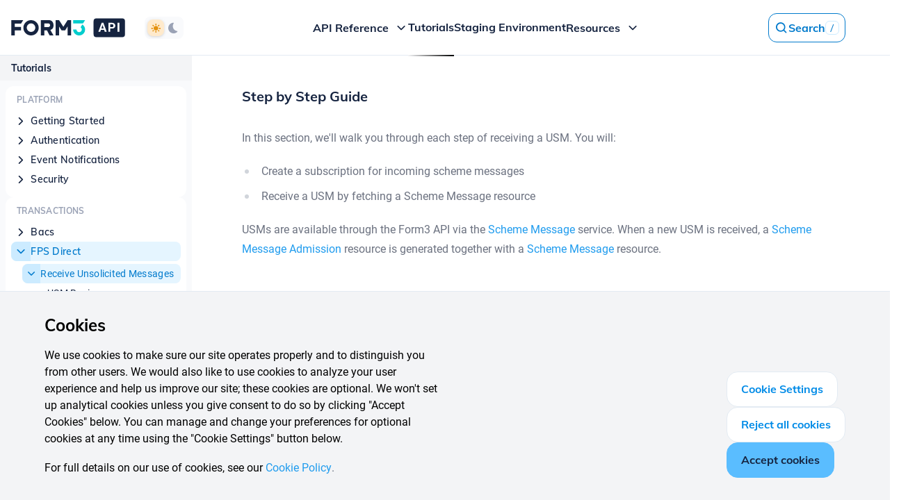

--- FILE ---
content_type: text/html
request_url: https://www.api-docs.form3.tech/api/tutorials/fps/receive-unsolicited-messages/step-by-step-guide
body_size: 1075
content:
<!doctype html>
<html lang="en" data-n-head="%7B%22lang%22:%7B%221%22:%22en%22%7D%7D">
  <head>
    <title>Form3 api-docs</title><meta data-n-head="1" charset="utf-8"><meta data-n-head="1" name="viewport" content="width=device-width,initial-scale=1"><meta data-n-head="1" name="format-detection" content="telephone=no"><meta data-n-head="1" name="google-site-verification" content="QVs69klcNIjhBXaWvnU5NRyYc70RFh2lZIpZKCrLQg0"><meta data-n-head="1" data-hid="charset" charset="utf-8"><meta data-n-head="1" data-hid="mobile-web-app-capable" name="mobile-web-app-capable" content="yes"><meta data-n-head="1" data-hid="apple-mobile-web-app-title" name="apple-mobile-web-app-title" content="Form3 API Documentation - Unlock the full power of the Form3 platform via a single REST API"><meta data-n-head="1" data-hid="description" name="description" content="Send and receive payments, generate and
              manage scheme-addressable customer account numbers, handle payment
              exceptions such as rejections, returns and reversals, manage
              access with a flexible security and approval model, and view full
              audit trails of all changes."><meta data-n-head="1" data-hid="og:type" name="og:type" property="og:type" content="website"><meta data-n-head="1" data-hid="og:title" name="og:title" property="og:title" content="Form3 API Documentation - Unlock the full power of the Form3 platform via a single REST API"><meta data-n-head="1" data-hid="og:site_name" name="og:site_name" property="og:site_name" content="Form3 API Documentation - Unlock the full power of the Form3 platform via a single REST API"><meta data-n-head="1" data-hid="og:description" name="og:description" property="og:description" content="Send and receive payments, generate and
              manage scheme-addressable customer account numbers, handle payment
              exceptions such as rejections, returns and reversals, manage
              access with a flexible security and approval model, and view full
              audit trails of all changes."><link data-n-head="1" rel="icon" type="image/x-icon" href="/favicon.ico"><link data-n-head="1" rel="stylesheet" href="/fonts/icon-font/style.css"><link data-n-head="1" rel="shortcut icon" href="/2026-01-14T14:32:36/icons/icon_64x64.ac26d3.png"><link data-n-head="1" rel="apple-touch-icon" href="/2026-01-14T14:32:36/icons/icon_512x512.ac26d3.png" sizes="512x512"><link data-n-head="1" rel="manifest" href="/2026-01-14T14:32:36/manifest.abb0b224.json" data-hid="manifest"><script data-n-head="1" data-hid="script-manager" src="/scripts/scriptManager.js"></script><base href="/"><link rel="preload" href="/2026-01-14T14:32:36/8eff54d.js" as="script"><link rel="preload" href="/2026-01-14T14:32:36/44db56a.js" as="script"><link rel="preload" href="/2026-01-14T14:32:36/3f453db.js" as="script"><link rel="preload" href="/2026-01-14T14:32:36/7b10f78.js" as="script">
  </head>
  <body class="font-sans antialiased overflow-hidden" data-n-head="%7B%22class%22:%7B%221%22:%22font-sans%20antialiased%20overflow-hidden%22%7D%7D">
    <div id="__nuxt"><style>#nuxt-loading{background:#fff;visibility:hidden;opacity:0;position:absolute;left:0;right:0;top:0;bottom:0;display:flex;justify-content:center;align-items:center;flex-direction:column;animation:nuxtLoadingIn 10s ease;-webkit-animation:nuxtLoadingIn 10s ease;animation-fill-mode:forwards;overflow:hidden}@keyframes nuxtLoadingIn{0%{visibility:hidden;opacity:0}20%{visibility:visible;opacity:0}100%{visibility:visible;opacity:1}}@-webkit-keyframes nuxtLoadingIn{0%{visibility:hidden;opacity:0}20%{visibility:visible;opacity:0}100%{visibility:visible;opacity:1}}#nuxt-loading>div,#nuxt-loading>div:after{border-radius:50%;width:5rem;height:5rem}#nuxt-loading>div{font-size:10px;position:relative;text-indent:-9999em;border:.5rem solid #f5f5f5;border-left:.5rem solid #000;-webkit-transform:translateZ(0);-ms-transform:translateZ(0);transform:translateZ(0);-webkit-animation:nuxtLoading 1.1s infinite linear;animation:nuxtLoading 1.1s infinite linear}#nuxt-loading.error>div{border-left:.5rem solid #ff4500;animation-duration:5s}@-webkit-keyframes nuxtLoading{0%{-webkit-transform:rotate(0);transform:rotate(0)}100%{-webkit-transform:rotate(360deg);transform:rotate(360deg)}}@keyframes nuxtLoading{0%{-webkit-transform:rotate(0);transform:rotate(0)}100%{-webkit-transform:rotate(360deg);transform:rotate(360deg)}}</style><script>window.addEventListener("error",function(){var e=document.getElementById("nuxt-loading");e&&(e.className+=" error")})</script><div id="nuxt-loading" aria-live="polite" role="status"><div>Loading...</div></div></div><script>window.__NUXT__={config:{_app:{basePath:"/",assetsPath:"/2026-01-14T14:32:36/",cdnURL:null},content:{dbHash:"f335f14f"}}}</script>
  <script src="/2026-01-14T14:32:36/8eff54d.js"></script><script src="/2026-01-14T14:32:36/44db56a.js"></script><script src="/2026-01-14T14:32:36/3f453db.js"></script><script src="/2026-01-14T14:32:36/7b10f78.js"></script></body>
</html>


--- FILE ---
content_type: text/css
request_url: https://www.api-docs.form3.tech/fonts/icon-font/style.css
body_size: 208
content:
@font-face {
  font-family: 'form3-icons';
  src:  url('fonts/form3-icons.eot?kzr40n');
  src:  url('fonts/form3-icons.eot?kzr40n#iefix') format('embedded-opentype'),
    url('fonts/form3-icons.ttf?kzr40n') format('truetype'),
    url('fonts/form3-icons.woff?kzr40n') format('woff'),
    url('fonts/form3-icons.svg?kzr40n#form3-icons') format('svg');
  font-weight: normal;
  font-style: normal;
  font-display: block;
}

[class^="form3-"], [class*=" form3-"] {
  /* use !important to prevent issues with browser extensions that change fonts */
  font-family: 'form3-icons' !important;
  speak: never;
  font-style: normal;
  font-weight: normal;
  font-variant: normal;
  text-transform: none;
  line-height: 1;

  /* Better Font Rendering =========== */
  -webkit-font-smoothing: antialiased;
  -moz-osx-font-smoothing: grayscale;
}

.form3-icons-moon-icon:before {
  content: "\e925";
}
.form3-icons-sun-icon:before {
  content: "\e926";
}
.form3-arrows-left-right-icon:before {
  content: "\e923";
}
.form3-wand-icon:before {
  content: "\e91b";
}
.form3-check-icon:before {
  content: "\e919";
}
.form3-loading-icon:before {
  content: "\e91a";
}
.form3-checkbox-unchecked-icon:before {
  content: "\e91d";
}
.form3-checkbox-checked-icon:before {
  content: "\e91c";
}
.form3-quotes-icon:before {
  content: "\e918";
}
.form3-close-icon:before {
  content: "\e900";
}
.form3-arrow-right-icon:before {
  content: "\e901";
}
.form3-bug-circle-full-icon:before {
  content: "\e902";
}
.form3-document-icon:before {
  content: "\e903";
}
.form3-rocket-circle-full-icon:before {
  content: "\e904";
}
.form3-thunder-circle-full-icon:before {
  content: "\e905";
}
.form3-search-icon:before {
  content: "\e906";
}
.form3-star-full-icon:before {
  content: "\e907";
}
.form3-menu-icon:before {
  content: "\e908";
}
.form3-chevron-down-icon:before {
  content: "\e909";
}
.form3-chevron-left-icon:before {
  content: "\e90a";
}
.form3-chevron-right-icon:before {
  content: "\e90b";
}
.form3-chevron-up-icon:before {
  content: "\e90c";
}
.form3-clipboard-f-icon:before {
  content: "\e90d";
}
.form3-clipboard-icon:before {
  content: "\e90e";
}
.form3-dislike-icon:before {
  content: "\e90f";
}
.form3-info-full-icon:before {
  content: "\e910";
}
.form3-info-icon:before {
  content: "\e911";
}
.form3-like-icon:before {
  content: "\e912";
}
.form3-link-icon:before {
  content: "\e913";
}
.form3-switch-left-full-icon:before {
  content: "\e914";
}
.form3-switch-left-icon:before {
  content: "\e915";
}
.form3-switch-right-full-icon:before {
  content: "\e916";
}
.form3-switch-right-icon:before {
  content: "\e917";
}
.form3-check-circle-icon:before {
  content: "\e91e";
}
.form3-close-circle-icon:before {
  content: "\e91f";
}
.form3-external-icon:before {
  content: "\e920";
}
.form3-download-icon:before {
  content: "\e921";
}
.form3-external-alt-icon:before {
  content: "\e922";
}
.form3-columns-icon:before {
  content: "\e924";
}


--- FILE ---
content_type: application/javascript
request_url: https://www.api-docs.form3.tech/2026-01-14T14:32:36/5440d0d.js
body_size: -2045
content:
(window.webpackJsonp=window.webpackJsonp||[]).push([[54],{1127:function(t,e,l){"use strict";l.r(e);var r={props:{title:{required:!0,default:"",type:String}}},n=l(1),component=Object(n.a)(r,(function(){var t=this,e=t.$createElement,l=t._self._c||e;return l("div",{staticClass:"p-5 dark:bg-darkmode-blue-100 bg-blue-100 border dark:border-darkmode-blue-300 border-blue-300 rounded-lg pl-13"},[l("div",{staticClass:"inline-flex items-center dark:text-darkmode-blue-600 text-blue-600"},[l("span",{staticClass:"absolute inline-block -ml-2 text-xl dark:text-darkmode-blue-600 text-blue-600 transform -translate-x-full form3-info-f-icon"}),t._v(" "),l("span",{staticClass:"relative text-base font-bold text-current",attrs:{"data-e2e":"InfoPanel.title"}},[t._v("\n      "+t._s(t.title)+"\n    ")])]),t._v(" "),t.$slots.default?l("div",{staticClass:"mt-2 text-base dark:text-darkmode-navy-light text-navy-light",attrs:{"data-e2e":"InfoPanel.slotContainer"}},[t._t("default")],2):t._e()])}),[],!1,null,null,null);e.default=component.exports}}]);
//# sourceMappingURL=5440d0d.js.map

--- FILE ---
content_type: application/javascript
request_url: https://www.api-docs.form3.tech/2026-01-14T14:32:36/96322ae.js
body_size: -2039
content:
(window.webpackJsonp=window.webpackJsonp||[]).push([[46],{1126:function(t,e,n){"use strict";n.r(e);var r={name:"CustomLink",props:{to:{type:String,required:!0},text:{type:String,required:!0}}},o=n(1),component=Object(o.a)(r,(function(){var t=this,e=t.$createElement;return(t._self._c||e)("nuxt-link",{staticClass:"hover:underline",attrs:{to:t.to}},[t._v(t._s(t.text))])}),[],!1,null,null,null);e.default=component.exports}}]);
//# sourceMappingURL=96322ae.js.map

--- FILE ---
content_type: application/javascript
request_url: https://www.api-docs.form3.tech/2026-01-14T14:32:36/3fb5549.js
body_size: -2045
content:
(window.webpackJsonp=window.webpackJsonp||[]).push([[4,18,19,45,47,60],{710:function(t,e,r){"use strict";r.r(e);r(16),r(15),r(14),r(26),r(8),r(25);var n=r(3),o=(r(47),r(62),r(80),r(23)),l=r(107);function c(object,t){var e=Object.keys(object);if(Object.getOwnPropertySymbols){var r=Object.getOwnPropertySymbols(object);t&&(r=r.filter((function(t){return Object.getOwnPropertyDescriptor(object,t).enumerable}))),e.push.apply(e,r)}return e}function d(t){for(var i=1;i<arguments.length;i++){var source=null!=arguments[i]?arguments[i]:{};i%2?c(Object(source),!0).forEach((function(e){Object(n.a)(t,e,source[e])})):Object.getOwnPropertyDescriptors?Object.defineProperties(t,Object.getOwnPropertyDescriptors(source)):c(Object(source)).forEach((function(e){Object.defineProperty(t,e,Object.getOwnPropertyDescriptor(source,e))}))}return t}var h={provide:function(){return{parentUrl:this.fullLinkedTo}},inject:{parentUrl:{default:""}},props:{linkedTo:{type:String,required:!1,default:""},allowIndirectlyMatchingUrls:{type:Boolean,required:!1,default:!1},isHashLink:{type:Boolean,required:!1,default:!1}},computed:d(d({},Object(o.c)({scrollIntoViewRequestCounter:"docs/scrollIntoViewRequestCounter"})),{},{fullLinkedToEncoded:function(){return this.fullLinkedTo?encodeURI(this.fullLinkedTo):this.fullLinkedTo},fullLinkedTo:function(){return this.parentUrl||this.linkedTo?!this.parentUrl&&this.linkedTo?this.linkedTo:this.parentUrl&&!this.linkedTo?this.parentUrl:"".concat(this.parentUrl).concat(this.separator).concat(this.linkedTo):""},separator:function(){return this.isHashLink?this.parentUrl.includes("#")?".":"#":"/"},isMatching:function(){if(!this.$route)return!1;if(!this.$route.path||!this.fullLinkedToEncoded)return!1;var t="".concat(Object(l.e)(this.$route.path)).concat(this.$route.hash);return Object(l.d)(this.fullLinkedToEncoded,t)},isExactMatch:function(){return this.isExactlyMatchingPath()?this.isExactlyMatchingPath()+(this.scrollIntoViewRequestCounter[this.fullLinkedToEncoded]||0):this.isExactlyMatchingPath()},isLinkedToAndExactMatch:function(){return!(!this.linkedTo&&!this.allowIndirectlyMatchingUrls)&&this.isExactMatch}}),watch:{isMatching:function(){this.$emit("matching-url")},isExactMatch:function(){this.$emit("exactly-matching-url")}},mounted:function(){this.isMatching&&(this.$emit("matching-url-at-mount"),this.$emit("matching-url")),this.isExact&&(this.$emit("exactly-matching-url-at-mount"),this.$emit("exactly-matching-url"))},methods:{isExactlyMatchingPath:function(){if(this.$route){var t="".concat(Object(l.e)(this.$route.path)).concat(this.$route.hash);return!!t&&t===this.fullLinkedToEncoded}}}};e.default=h},711:function(t,e,r){var content=r(717);content.__esModule&&(content=content.default),"string"==typeof content&&(content=[[t.i,content,""]]),content.locals&&(t.exports=content.locals);(0,r(36).default)("351e0f44",content,!0,{sourceMap:!1})},712:function(t,e,r){"use strict";r.r(e);var n={props:{url:{type:String,required:!1,default:""},anchorLinkClassName:{type:String,required:!1,default:""},containerClassName:{type:String,required:!1,default:""},anchorLinkLabel:{type:String,required:!1,default:""}},data:function(){return{isHovered:!1}}},o=(r(716),r(1)),component=Object(o.a)(n,(function(){var t,e,r=this,n=r.$createElement,o=r._self._c||n;return o("span",{staticClass:"flex items-center lg:relative",on:{mouseenter:function(t){r.isHovered=!0},mouseleave:function(t){r.isHovered=!1}}},[o("span",{staticClass:"flex-grow dark:text-darkmode-navy-dark text-navy-dark",class:(t={},t[r.containerClassName]=!0,t)},[r._t("default")],2),r._v(" "),o("span",{staticClass:"inline-flex p-1 border rounded-md dark:bg-darkmode-soft-white bg-soft-white dark:border-darkmode-gray-light border-gray-light lg:transition lg:absolute lg:transform lg:-translate-x-full dark:lg:bg-darkmode-white lg:bg-white lg:rounded-full lg:border-none translate-if-gt-28px",class:(e={},e[r.anchorLinkClassName]=!0,e["lg:opacity-0"]=!r.isHovered,e["lg:opacity-100"]=r.isHovered,e),on:{click:function(t){t.stopPropagation()}}},[o("NuxtLink",{staticClass:"no-underline dark:text-darkmode-blue-600 text-blue-600 inline-flex",attrs:{to:r.url,"aria-label":r.anchorLinkLabel}},[o("span",{staticClass:"form3-link-icon"})])],1)])}),[],!1,null,"3fe6d02b",null);e.default=component.exports},716:function(t,e,r){"use strict";r(711)},717:function(t,e,r){var n=r(35)((function(i){return i[1]}));n.push([t.i,".form3-link-icon[data-v-3fe6d02b]{font-size:min(20px,1em)}@media (min-width: 1024px){.translate-if-gt-28px[data-v-3fe6d02b]{--tw-translate-y:max(0px,calc(28px - 100%));transform:var(--tw-transform)}}",""]),t.exports=n},718:function(t,e,r){"use strict";r.r(e);var n=r(710),o=r(48),l=r(712),c={mixins:[n.default,o.default],props:l.default.props},d=r(1),component=Object(d.a)(c,(function(){var t=this,e=t.$createElement;return(t._self._c||e)("AnchorLinkSection",t._g(t._b({attrs:{url:t.fullLinkedTo},scopedSlots:t._u([t._l(Object.keys(t.$scopedSlots),(function(slot){return{key:slot,fn:function(e){return[t._t(slot,null,null,e)]}}}))],null,!0)},"AnchorLinkSection",Object.assign({},t.$attrs,t.$props),!1),t.$listeners),[t._l(Object.keys(t.$slots),(function(slot){return t._t(slot,null,{slot:slot})}))],2)}),[],!1,null,null,null);e.default=component.exports;installComponents(component,{AnchorLinkSection:r(712).default})},751:function(t,e){function r(t){return"function"==typeof t.value||(console.warn("[Vue-click-outside:] provided expression",t.expression,"is not a function."),!1)}function n(t){return void 0!==t.componentInstance&&t.componentInstance.$isServer}t.exports={bind:function(t,e,o){if(!r(e))return;function l(e){if(o.context){var r=e.path||e.composedPath&&e.composedPath();r&&r.length>0&&r.unshift(e.target),t.contains(e.target)||function(t,e){if(!t||!e)return!1;for(var i=0,r=e.length;i<r;i++)try{if(t.contains(e[i]))return!0;if(e[i].contains(t))return!1}catch(t){return!1}return!1}(o.context.popupItem,r)||t.__vueClickOutside__.callback(e)}}t.__vueClickOutside__={handler:l,callback:e.value};const c="ontouchstart"in document.documentElement?"touchstart":"click";!n(o)&&document.addEventListener(c,l)},update:function(t,e){r(e)&&(t.__vueClickOutside__.callback=e.value)},unbind:function(t,e,r){const o="ontouchstart"in document.documentElement?"touchstart":"click";!n(r)&&t.__vueClickOutside__&&document.removeEventListener(o,t.__vueClickOutside__.handler),delete t.__vueClickOutside__}}},798:function(t,e,r){"use strict";r.r(e);r(16),r(15),r(26),r(8),r(25);var n=r(3);r(27),r(14),r(62),r(80),r(100),r(19),r(101),r(57);function o(object,t){var e=Object.keys(object);if(Object.getOwnPropertySymbols){var r=Object.getOwnPropertySymbols(object);t&&(r=r.filter((function(t){return Object.getOwnPropertyDescriptor(object,t).enumerable}))),e.push.apply(e,r)}return e}function l(t){for(var i=1;i<arguments.length;i++){var source=null!=arguments[i]?arguments[i]:{};i%2?o(Object(source),!0).forEach((function(e){Object(n.a)(t,e,source[e])})):Object.getOwnPropertyDescriptors?Object.defineProperties(t,Object.getOwnPropertyDescriptors(source)):o(Object(source)).forEach((function(e){Object.defineProperty(t,e,Object.getOwnPropertyDescriptor(source,e))}))}return t}var c={props:{header:{type:Array,required:!0},rows:{type:Array,required:!0},title:{type:String,required:!0,default:""},sticky:{type:Boolean,required:!1,default:!1},centerText:{type:Boolean,required:!1,default:!1},columnSelector:{type:Boolean,required:!1,default:!0},tableWidth:{type:String,required:!1,default:"1024px"},tableHeight:{type:String,required:!1,default:"1024px"},linkedTo:{type:String,required:!1,default:""}},data:function(){return{search:"",selected:[],showTopShadow:!1,showRightShadow:!1}},computed:{indexedHeader:function(){return this.header.map((function(header,t){return l(l({},header),{},{index:t})}))},computedHeader:function(){var t=this,e=this.indexedHeader.filter((function(e){var text=e.text;return t.selected.includes(text)}));return e.length?e:this.indexedHeader},computedRows:function(){var t=this;return this.rows.filter((function(e){return e.row.find((function(e){var r,n,o=e.value;return"checkbox"!==e.type&&(null==o||null===(r=o.toLowerCase())||void 0===r?void 0:r.includes(null===(n=t.search)||void 0===n?void 0:n.toLowerCase()))}))})).map((function(e){var r=e.row,n=t.computedHeader.map((function(t){return t.index}));return r.filter((function(t,e){return n.includes(e)}))}))},columns:function(){return this.header.map((function(t){return t.text}))},computedTableWidth:function(){switch(this.tableWidth){case"S":return"!w-[640px]";case"M":return"!w-[768px]";case"L":return"!w-[1024px]";case"XL":return"!w-[1560px]";default:return"!max-w-full !w-max"}},computedTableHeight:function(){switch(this.tableHeight){case"S":return"!max-h-[220px]";case"M":default:return"!max-h-[352px]";case"L":return"!max-h-[704px]";case"XL":return"!max-h-[1400px]"}}},mounted:function(){var t=this,e=setInterval((function(){t.$refs["scroll-area"]&&(t.handleScroll(),clearInterval(e))}),50)},methods:{updateSearch:function(t){this.search=t},updateSelected:function(t){this.selected=t},scroll:function(t){t.target.scrollTop>0?this.showTopShadow=!0:this.showTopShadow=!1,this.sticky&&(t.target.scrollLeft>0?this.showRightShadow=!0:this.showRightShadow=!1)},handleScroll:function(){var t,e=this;this.$refs["scroll-area"].onscroll=function(r){clearTimeout(t),t=setTimeout(e.scroll(r),100)}}}},d=(r(915),r(1)),component=Object(d.a)(c,(function(){var t,e,r=this,n=r.$createElement,o=r._self._c||n;return o("div",[o("div",{staticClass:"flex flex-col md:flex-row justify-between w-[calc(100%-0.5rem)] md:w-auto"},[o("CustomInput",{staticClass:"mb-4",attrs:{value:r.search},on:{input:r.updateSearch}}),r._v(" "),r.columnSelector?o("CustomSelect",{staticClass:"mb-4",attrs:{columns:r.columns},on:{select:r.updateSelected}}):r._e()],1),r._v(" "),o("AnchorLinkSectionLinked",{attrs:{"is-hash-link":!0,"linked-to":r.linkedTo,"anchor-link-class-name":"self-start","container-class-name":"w-full"}},[o("div",{ref:"scroll-area",staticClass:"rounded-lg border-[1px] dark:border-darkmode-gray-light border-gray-light relative w-[calc(100%-0.5rem)] lg:w-full overflow-auto",class:(t={},t[r.computedTableHeight]=!0,t)},[o("table",{staticClass:"relative lg:!w-full !p-0 !m-0",class:(e={},e[r.computedTableWidth]=!0,e)},[o("thead",[o("tr",r._l(r.computedHeader,(function(t,e){return o("th",{key:e,staticClass:"!p-2 h-10 font-mulish text-xs font-bold !align-middle sticky top-0 first:z-[5] shadow-legend-bottom",class:{"first:sticky first:text-left first:left-0 shadow-legend-right":r.sticky,"shadow-legend-bottom-show":r.showTopShadow,"shadow-legend-right-show":r.showRightShadow,"text-center":r.centerText},attrs:{width:t.width}},[r._v("\n              "+r._s(t.text)+"\n            ")])})),0)]),r._v(" "),o("tbody",[0===r.computedRows.length?o("tr",{staticClass:"text-center py-3 px-2 dark:text-darkmode-gray text-gray"},[o("td",{attrs:{colspan:"100%"}},[r._v("\n              No items matching your search criteria were found\n            ")])]):r._e(),r._v(" "),r._l(r.computedRows,(function(t,e){return o("tr",{key:e},r._l(t,(function(t,e){return o("td",{key:e,staticClass:"dark:bg-darkmode-white bg-white py-3 px-2 text-sm leading-6",class:{"first:sticky first:text-left first:left-0 dark:first:bg-darkmode-soft-white first:bg-soft-white shadow-legend-right":r.sticky,"text-center":r.centerText,"shadow-legend-right-show":r.showRightShadow,"hover:bg-gray-light":"checkbox"===t.type&&t.value}},["checkbox"===t.type?o("tippy",{attrs:{enabled:t.value&&!!t.tooltip},scopedSlots:r._u([{key:"trigger",fn:function(){return[t.value?o("nuxt-link",{attrs:{to:t.link||""}},[o("span",{staticClass:"block mx-auto w-5 h-5 rounded-full form3-check-icon !text-[7px] !leading-5 dark:bg-darkmode-navy-dark bg-navy-dark dark:!text-darkmode-white !text-white text-center"})]):o("span",{staticClass:"block mx-auto w-5 h-5 dark:bg-darkmode-gray-light bg-gray-light rounded-full"})]},proxy:!0}],null,!0)},[o("nuxt-link",{staticClass:"dark:text-darkmode-blue-700 text-blue-700 px-4 py-3",attrs:{to:t.link||""}},[r._v(r._s(t.tooltip))])],1):o("span",{domProps:{innerHTML:r._s(t.value)}})],1)})),0)}))],2)])])])],1)}),[],!1,null,"5c552920",null);e.default=component.exports;installComponents(component,{CustomInput:r(898).default,CustomSelect:r(899).default,AnchorLinkSectionLinked:r(718).default})},840:function(t,e,r){var content=r(916);content.__esModule&&(content=content.default),"string"==typeof content&&(content=[[t.i,content,""]]),content.locals&&(t.exports=content.locals);(0,r(36).default)("c091f432",content,!0,{sourceMap:!1})},898:function(t,e,r){"use strict";r.r(e);var n={name:"CustomInput",props:{value:{type:String,required:!0}},methods:{onInput:function(t){this.$emit("input",t.target.value)}}},o=r(1),component=Object(o.a)(n,(function(){var t=this,e=t.$createElement,r=t._self._c||e;return r("div",{staticClass:"relative"},[r("span",{staticClass:"form3-search-icon absolute left-3 top-1 dark:text-darkmode-navy-lighter text-navy-lighter text-lg"}),t._v(" "),r("input",{staticClass:"w-full pl-9 pr-2 py-2 border-[1px] dark:border-darkmode-gray-lighter border-gray-lighter rounded-lg text-sm dark:bg-navy-light dark:text-darkmode-navy-dark text-navy-dark outline-none dark:focus:border-darkmode-blue-500 focus:border-blue-500 focus:ring-2 dark:ring-darkmode-blue-500 ring-blue-500 ring-opacity-20",attrs:{type:"text",placeholder:"Search content"},domProps:{value:t.value},on:{input:function(e){return t.$emit("input",e.target.value)}}})])}),[],!1,null,null,null);e.default=component.exports},899:function(t,e,r){"use strict";r.r(e);var n=r(751),o={name:"CustomSelect",directives:{ClickOutside:r.n(n).a},props:{columns:{type:Array,required:!0}},data:function(){return{expanded:!1,selected:this.columns}},watch:{selected:function(){this.$emit("select",this.selected)}},mounted:function(){this.popupItem=this.$el},methods:{toggleExpand:function(){this.expanded=!this.expanded},unExpand:function(){this.expanded=!1}}},l=r(1),component=Object(l.a)(o,(function(){var t=this,e=t.$createElement,r=t._self._c||e;return r("div",{staticClass:"relative"},[r("button",{directives:[{name:"click-outside",rawName:"v-click-outside",value:t.unExpand,expression:"unExpand"}],staticClass:"flex items-center justify-between w-full border-[1px] dark:border-darkmode-gray-lighter border-gray-lighter rounded-lg text-sm outline-none dark:text-darkmode-navy-dark text-navy-dark dark:focus:border-darkmode-blue-500 focus:border-blue-500 focus:ring-2 dark:ring-darkmode-blue-500 ring-blue-500 ring-opacity-20",attrs:{type:"text"},on:{click:t.toggleExpand}},[r("span",{staticClass:"form3-columns-icon top-1 text-lg dark:text-darkmode-navy-dark text-navy-dark pointer-events-none px-2"}),t._v(" "),r("span",{staticClass:"py-2"},[t._v(" Columns ")]),t._v(" "),r("span",{staticClass:"text-lg pointer-events-none pl-4 pr-2 dark:text-darkmode-navy-lighter text-navy-lighter",class:{"form3-chevron-down-icon":!t.expanded,"form3-chevron-up-icon":t.expanded}})]),t._v(" "),r("div",{directives:[{name:"show",rawName:"v-show",value:t.expanded,expression:"expanded"}],staticClass:"absolute top-12 right-0 w-full md:w-auto max-h-72 !m-0 z-[6] overflow-y-auto whitespace-nowrap rounded-lg shadow-lg"},t._l(t.columns,(function(e,n){return r("div",{key:n,staticClass:"px-5 py-1 last:mb-0 dark:hover:bg-darkmode-soft-white bg-soft-white",class:{"dark:bg-darkmode-blue-100 bg-blue-100":t.selected.includes(e),"dark:bg-darkmode-soft-white bg-soft-white":!t.selected.includes(e),"!p-0":!e}},[r("Checkbox",{attrs:{label:e,value:e,small:""},model:{value:t.selected,callback:function(e){t.selected=e},expression:"selected"}})],1)})),0)])}),[],!1,null,null,null);e.default=component.exports;installComponents(component,{Checkbox:r(369).default})},915:function(t,e,r){"use strict";r(840)},916:function(t,e,r){var n=r(35)((function(i){return i[1]}));n.push([t.i,'.shadow-legend-right[data-v-5c552920]:first-child:before{content:"";opacity:0;position:absolute;width:4px;height:100%;right:0;top:0;background:linear-gradient(90deg,rgba(0,0,0,.1),hsla(0,0%,100%,.1))}.shadow-legend-bottom[data-v-5c552920]:after{content:"";opacity:0;position:absolute;width:100%;height:4px;right:0;bottom:-2px;background:linear-gradient(180deg,rgba(0,0,0,.1),hsla(0,0%,100%,.1))}.shadow-legend-bottom-show[data-v-5c552920]:after{opacity:1!important}.shadow-legend-right-show[data-v-5c552920]:first-child:before{opacity:1!important}',""]),t.exports=n}}]);
//# sourceMappingURL=3fb5549.js.map

--- FILE ---
content_type: application/javascript
request_url: https://www.api-docs.form3.tech/2026-01-14T14:32:36/212e456.js
body_size: -2039
content:
(window.webpackJsonp=window.webpackJsonp||[]).push([[8],{1114:function(t,e,l){"use strict";l.r(e);var r={props:{item:{type:Object,required:!0,default:null}}},o=l(1),component=Object(o.a)(r,(function(){var t=this,e=t.$createElement,l=t._self._c||e;return l("span",{staticClass:"relative flex",class:{"whitespace-nowrap":t.item.isTopLevel}},[l("a",{staticClass:"flex w-full text-base font-bold hover-link font-mulish dark:text-darkmode-navy-dark text-navy-dark",class:{"px-6":!t.item.isTopLevel},attrs:{href:t.item.url,title:t.item.title,target:"_blank"}},[l("span",{staticClass:"relative"},[t._v("\n      "+t._s(t.item.title)+"\n      "),l("div",{staticClass:"hover-gradient absolute w-full h-[2px] hidden left-0 top-[52px] z-20 bg-gradient-to-r dark:from-darkmode-gray-100 from-gray-100 to-black dark:to-gray-100",class:{"top-auto -bottom-3":!t.item.isTopLevel}})])])])}),[],!1,null,null,null);e.default=component.exports}}]);
//# sourceMappingURL=212e456.js.map

--- FILE ---
content_type: application/javascript
request_url: https://www.api-docs.form3.tech/2026-01-14T14:32:36/86b7ba2.js
body_size: -2056
content:
(window.webpackJsonp=window.webpackJsonp||[]).push([[96],{1104:function(e,t,r){"use strict";r.r(t);r(16),r(14),r(26),r(8),r(25);var c=r(3),n=(r(15),r(55),r(19),r(40),r(100),r(73));function o(object,e){var t=Object.keys(object);if(Object.getOwnPropertySymbols){var r=Object.getOwnPropertySymbols(object);e&&(r=r.filter((function(e){return Object.getOwnPropertyDescriptor(object,e).enumerable}))),t.push.apply(t,r)}return t}function l(e){for(var i=1;i<arguments.length;i++){var source=null!=arguments[i]?arguments[i]:{};i%2?o(Object(source),!0).forEach((function(t){Object(c.a)(e,t,source[t])})):Object.getOwnPropertyDescriptors?Object.defineProperties(e,Object.getOwnPropertyDescriptors(source)):o(Object(source)).forEach((function(t){Object.defineProperty(e,t,Object.getOwnPropertyDescriptor(source,t))}))}return e}var h={middleware:["setCurrentScheme"],fetch:function(){var e=this.getActiveDocument(),t=null;if(e){var r,c=((null===(r=e.description)||void 0===r?void 0:r.original)||"").replace(/<\/?("[^"]*"|'[^']*'|[^>])*(>|$)/g,""),o=e.title;t=Object(n.c)(l({title:o,description:c,canonicalUrl:Object(n.b)(e)},e.metadata),"Form3 API Documentation - ")}this.headData=t},data:function(){return{headData:null}},computed:{scheme:function(){return this.$store.state.schemes.currentScheme},redirectToSectionUrl:function(){return this.$store.state.docs.redirectToSectionUrl}},watch:{redirectToSectionUrl:function(){this.redirectToSectionUrl&&this.$router.replace(this.redirectToSectionUrl).catch((function(e){console.error("[Scheme] Redirect err:",e)}))}},mounted:function(){this.redirectToSectionUrl&&this.$router.replace(this.redirectToSectionUrl)},methods:{getActiveDocument:function(){var e=this.$store.state.docs.items,t=decodeURIComponent(this.$route.path);return e.find((function(e){return Object(n.d)(e,t)}))||e[0]}},head:function(){return l({},this.headData)}},d=r(1),component=Object(d.a)(h,(function(){var e=this,t=e.$createElement;return(e._self._c||t)("NuxtChild",{key:e.scheme.name,attrs:{scheme:e.scheme,"nuxt-child-key":e.scheme.name}})}),[],!1,null,null,null);t.default=component.exports}}]);
//# sourceMappingURL=86b7ba2.js.map

--- FILE ---
content_type: application/javascript
request_url: https://www.api-docs.form3.tech/2026-01-14T14:32:36/3ecc78d.js
body_size: -2051
content:
(window.webpackJsonp=window.webpackJsonp||[]).push([[102,55,56,69],{1113:function(t,e,n){"use strict";n.r(e);var r=n(73),o={layout:"landing",middleware:["retrieveAvailableSchemes"],data:function(){return{modalActive:!1,modalData:{},tutorialCards:[{title:"Getting Started Guide",description:"Learn the basics of working with the Form3 API, independent from the payment scheme(s) you want to integrate with.",link:"/api/tutorials/getting-started/introduction"},{title:"Platform Tutorials",description:"Get acquainted with platform features such as security, user management, notification setup, and more.",link:"/api/tutorials/authentication/send-a-signed-request"},{title:"Faster Payments Tutorials",description:"Learn about features specific to the Faster Payments scheme.",link:"/api/tutorials/fps/receive-unsolicited-messages"},{title:"Bacs Tutorials",description:"Familiarise yourself with the Bacs-specific features the Form3 platform offers.",link:"/api/tutorials/bacs/receive-a-direct-debit"},{title:"SEPA Instant & Credit Transfer Tutorials",description:"Learn how to use the Form3 API with SEPA Instant and SEPA Credit Transfer.",link:"/api/tutorials/sepa/payment-admission-tasks"}],apiReference:{title:"Choose transaction product",description:"While we have one API to access all payment schemes, each scheme is a bit different. To give you a clear view of the information you need, we offer a separate API Reference page for each scheme.",links:[{title:"SEPA Instant",link:"/api/schemes/sepa-instant"},{title:"SEPA Credit Transfer",link:"/api/schemes/sepa-credit-transfer"},{title:"SEPA Direct Debit",link:"/api/schemes/sepa-direct-debit"},{title:"FPS Direct",link:"/api/schemes/fps-direct"},{title:"Bacs Paying Bank & origination",link:"/api/schemes/bacs"},{title:"US Instant",link:"/api/schemes/us-instant"}]},stagingCards:[{title:"Transaction simulator",description:"Simulate happy and unhappy transaction flows using our simulator",link:"/api/staging/transaction-simulator/overview"},{title:"Debug endpoints",description:"Gain insights using our debug endpoints",link:"/api/staging/debug-endpoints/request-signing"}]}},methods:{setModalData:function(t){this.modalData=this[t]}},head:function(){return Object(r.c)({title:"Form3 API Documentation Home",description:"Welcome to the Form3 API Documentation."})}},l=n(1),component=Object(l.a)(o,(function(){var t=this,e=t.$createElement,n=t._self._c||e;return n("div",{staticClass:"flex flex-col justify-between h-full bg-gray-100 outline-none content main-content dark:bg-darkmode-soft-white",class:{"overflow-y-auto":!t.modalActive},attrs:{tabindex:"0"}},[n("div",{staticClass:"flex flex-col flex-grow w-full"},[n("div",{staticClass:"px-4 py-12 max-w-[1310px] mx-auto justify-center flex flex-grow flex-col gap-16 items-center"},[t._m(0),t._v(" "),n("div",{staticClass:"flex flex-col w-full gap-4 lg:gap-8 lg:flex-row"},[n("LandingCard",{attrs:{"button-text":"Jump straight in",icon:"document-search"},nativeOn:{click:function(e){t.setModalData("apiReference"),t.modalActive=!0}},scopedSlots:t._u([{key:"title",fn:function(){return[t._v(" API Reference ")]},proxy:!0},{key:"description",fn:function(){return[t._v("\n            Our detailed API Reference contains everything you need to know\n            about our API\n          ")]},proxy:!0}])}),t._v(" "),n("LandingCard",{attrs:{icon:"connections","button-text":"Learn more"},nativeOn:{click:function(e){return t.$router.push("/api/tutorials")}},scopedSlots:t._u([{key:"title",fn:function(){return[t._v("Tutorials")]},proxy:!0},{key:"description",fn:function(){return[n("b",[t._v("New to Form3’s API?")]),t._v(" Our tutorials provide introductions and\n            in-depth step-by-step guides for many topics around the Form3 API\n          ")]},proxy:!0}])}),t._v(" "),n("LandingCard",{attrs:{"button-text":"Test and debug",icon:"ladybug"},nativeOn:{click:function(e){return t.$router.push("/api/staging")}},scopedSlots:t._u([{key:"title",fn:function(){return[t._v("Staging Environment")]},proxy:!0},{key:"description",fn:function(){return[t._v("\n            Test and debug your integration with the Form3 API in our Staging\n            environment.\n          ")]},proxy:!0}])})],1)]),t._v(" "),n("div",{staticClass:"flex flex-col items-center w-full gap-6 p-6 bg-white dark:bg-darkmode-white"},[n("h2",{staticClass:"text-2xl font-bold font-mulish text-darkmode-white"},[t._v("\n        Resources\n      ")]),t._v(" "),n("p",{staticClass:"text-xl font-normal font-roboto text-navy-light dark:text-darkmode-navy-light"},[t._v("\n        We offer additional resources to make integrating with our API as\n        seamless as possible\n      ")]),t._v(" "),n("div",{staticClass:"flex flex-wrap justify-center gap-4 md:flex-nowrap"},[n("PillButton",{staticClass:"font-mulish",attrs:{"background-class":"bg-blue-200 dark:bg-darkmode-blue-200",link:"/releases",icon:"arrow-right",text:"Release log"}}),t._v(" "),n("PillButton",{staticClass:"font-mulish",attrs:{"background-class":"bg-blue-200 dark:bg-darkmode-blue-200",icon:"download",link:"/assets/swagger/form3-swagger-ireland.yaml",target:"_blank","icon-position":"left",text:"Swagger File (Ireland Region)"}}),t._v(" "),n("PillButton",{staticClass:"font-mulish",attrs:{"background-class":"bg-blue-200 dark:bg-darkmode-blue-200",icon:"download",link:"/assets/swagger/form3-swagger.yaml",target:"_blank","icon-position":"left",text:"Swagger File (All Other Regions)"}}),t._v(" "),n("PillButton",{staticClass:"border border-blue-700 dark:border-darkmode-blue-700 font-mulish",attrs:{icon:"external-alt",target:"_blank",link:"https://documenter.getpostman.com/view/5561717/TWDTNzaD",text:"Postman collection"}}),t._v(" "),n("PillButton",{staticClass:"border border-blue-700 dark:border-darkmode-blue-700 font-mulish",attrs:{icon:"external-alt",external:"true",link:"https://status.form3.tech/",target:"_blank",text:"API status"}})],1)])]),t._v(" "),n("LandingModal",{attrs:{"modal-data":t.modalData},on:{close:function(e){t.modalData={},t.modalActive=!1}}}),t._v(" "),n("Footer",{attrs:{"page-has-max-width":!0}})],1)}),[function(){var t=this,e=t.$createElement,n=t._self._c||e;return n("div",{staticClass:"max-w-[864px] flex flex-col gap-6 text-center"},[n("h1",{staticClass:"text-[40px] leading-[44px] font-mulish font-bold text-darkmode-white"},[t._v("\n          Unlock the full power of the Form3 platform via a single REST API\n        ")]),t._v(" "),n("h4",{staticClass:"text-xl leading-[30px] font-roboto font-normal text-navy-light dark:text-darkmode-navy-light"},[t._v("\n          Send and receive payments, generate and manage scheme-addressable\n          customer account numbers, handle payment exceptions such as\n          rejections, returns and reversals, manage access with a flexible\n          security and approval model, view full audit trails of all changes,\n          and much more.\n        ")])])}],!1,null,null,null);e.default=component.exports;installComponents(component,{LandingCard:n(896).default,PillButton:n(749).default,LandingModal:n(897).default,Footer:n(366).default})},749:function(t,e,n){"use strict";n.r(e);var r={props:{icon:{type:String,required:!1,default:""},link:{type:String,required:!1,default:""},text:{type:String,required:!1,default:""},iconPosition:{type:String,required:!1,default:"right"},backgroundClass:{type:String,required:!1,default:""},textClass:{type:String,required:!1,default:""},textHidden:{type:Boolean,required:!1,default:!1},fullWidth:{type:Boolean,required:!1,default:!1}},data:function(){return{isHovering:!1}},computed:{hoveringClass:function(){return this.isHovering?"dark:bg-darkmode-blue-300 bg-blue-300":""},reverseClass:function(){return"left"===this.iconPosition?"flex-row-reverse":""},fullWidthClass:function(){return this.fullWidth?"justify-between":""}},methods:{hovering:function(t){this.isHovering=t}}},o=n(1),component=Object(o.a)(r,(function(){var t=this,e=t.$createElement,n=t._self._c||e;return n("NuxtLink",t._b({staticClass:"overflow-hidden rounded-full",class:[t.fullWidth?"block":"flex"],attrs:{href:""+t.link,to:""+t.link}},"NuxtLink",Object.assign({},t.$attrs,t.$props),!1),[n("div",{staticClass:"flex items-center h-full gap-2 px-3 py-2 text-darkmode-blue-700",class:[t.backgroundClass,t.hoveringClass,t.reverseClass,t.fullWidthClass],on:{mouseover:function(e){return t.hovering(!0)},mouseleave:function(e){return t.hovering(!1)}}},[n("p",{staticClass:"text-base whitespace-nowrap font-bold text-blue-700 tracking-[0.4px] transition-all dark:text-darkmode-blue-700",class:[{"lg:opacity-0":t.textHidden},t.textClass]},[t._v("\n      "+t._s(t.text)+"\n    ")]),t._v(" "),t.icon?n("span",{staticClass:"text-[20px] text-blue-700 dark:text-darkmode-blue-700",class:"form3-"+t.icon+"-icon"}):t._e()])])}),[],!1,null,null,null);e.default=component.exports},896:function(t,e,n){"use strict";n.r(e);var r={props:{icon:{type:String,required:!1,default:""},buttonText:{type:String,required:!1,default:""}},data:function(){return{isHovering:!1,media:null}},computed:{theme:function(){return this.$store.state.theme.theme}},mounted:function(){var t=this;this.media=window.matchMedia("(max-width: 1024px)"),this.media.onchange=function(e){t.isHovering=e.matches},this.hovering(!1)},methods:{hovering:function(t){this.media.matches?this.isHovering=!0:this.isHovering=t}}},o=n(1),component=Object(o.a)(r,(function(){var t=this,e=t.$createElement,n=t._self._c||e;return n("div",{staticClass:"rounded-[20px] flex flex-col md:flex-row lg:flex-col gap-4 md:gap-8 lg:gap-2 p-5 dark:hover:bg-darkmode-blue-100 hover:bg-blue-100 bg-white dark:bg-darkmode-white w-full lg:max-w-[415px] border border-transparent hover:border-blue-400 dark:hover:border-darkmode-blue-400 cursor-pointer group",on:{mouseover:function(e){return t.hovering(!0)},mouseleave:function(e){return t.hovering(!1)}}},[n("div",{staticClass:"flex items-start lg:items-center lg:justify-between"},[n("img",{staticClass:"min-w-[48px]",attrs:{src:"/assets/icons/"+t.icon+"-"+t.theme+".svg",alt:""+t.icon}}),t._v(" "),n("PillButton",{staticClass:"hidden font-mulish lg:flex group-hover:bg-blue-200 dark:group-hover:bg-darkmode-blue-200",attrs:{"text-hidden":!t.isHovering,icon:"arrow-right",text:t.buttonText}})],1),t._v(" "),n("div",{staticClass:"flex flex-col justify-between flex-grow gap-4 md:gap-12 md:flex-row lg:gap-2 lg:flex-col"},[n("div",{staticClass:"flex flex-col flex-shrink gap-2"},[n("h3",{staticClass:"font-mulish font-semibold text-xl tracking-[0.4px] dark:group-hover:text-darkmode-blue-700 group-hover:text-blue-700"},[t._t("title")],2),t._v(" "),n("p",{staticClass:"text-sm font-normal dark:group-hover:text-darkmode-blue-700 group-hover:text-blue-700 dark:text-darkmode-navy-lighter font-roboto text-navy-lighter"},[t._t("description")],2)]),t._v(" "),n("div",[n("PillButton",{staticClass:"inline-flex flex-grow bg-blue-200 font-mulish md:flex lg:hidden dark:bg-darkmode-blue-200",attrs:{"text-hidden":!t.isHovering,icon:"arrow-right",text:t.buttonText}})],1)])])}),[],!1,null,null,null);e.default=component.exports;installComponents(component,{PillButton:n(749).default})},897:function(t,e,n){"use strict";n.r(e);n(16);var r={props:{modalData:{type:Object,required:!0,default:function(){}}},computed:{hasData:function(){return Object.keys(this.modalData).length>0}}},o=n(1),component=Object(o.a)(r,(function(){var t=this,e=t.$createElement,n=t._self._c||e;return t.hasData?n("div",{staticClass:"fixed top-0 left-0 z-50 grid w-full h-full bg-black bg-opacity-50 place-items-end md:place-items-center",on:{click:function(e){return e.stopPropagation(),t.$emit("close")}}},[n("div",{staticClass:"md:max-w-[700px] bg-gray-100 shadow-2xl dark:bg-darkmode-soft-white rounded-2xl w-full md:w-[calc(100%-40px)] flex gap-8 flex-col px-6 pt-6 pb-4",on:{click:function(t){t.stopPropagation()}}},[n("div",{staticClass:"flex items-center justify-between"},[n("h3",{staticClass:"text-xl font-bold dark:text-darkmode-navy-light font-mulish"},[t._v("\n        "+t._s(t.modalData.title)+"\n      ")]),t._v(" "),n("span",{staticClass:"text-2xl cursor-pointer form3-close-icon text-darkmode-white dark:text-soft-white",on:{click:function(e){return t.$emit("close")}}})]),t._v(" "),n("p",{staticClass:"dark:text-darkmode-navy-lighter text-navy-lighter"},[t._v("\n      "+t._s(t.modalData.description)+"\n    ")]),t._v(" "),n("div",{staticClass:"flex flex-col gap-2 md:flex-row md:flex-wrap"},t._l(t.modalData.links,(function(t,e){return n("PillButton",{key:e,staticClass:"h-12 md:flex",attrs:{"background-class":"bg-white dark:bg-darkmode-white hover:bg-blue-200 dark:hover:bg-darkmode-blue-200","text-class":"font-normal",icon:"arrow-right","full-width":!0,link:t.link,text:t.title}})})),1)])]):t._e()}),[],!1,null,null,null);e.default=component.exports;installComponents(component,{PillButton:n(749).default})}}]);
//# sourceMappingURL=3ecc78d.js.map

--- FILE ---
content_type: application/javascript
request_url: https://www.api-docs.form3.tech/2026-01-14T14:32:36/9a804d2.js
body_size: -2045
content:
(window.webpackJsonp=window.webpackJsonp||[]).push([[9],{1115:function(t,e,l){"use strict";l.r(e);var r={props:{item:{type:Object,required:!0,default:null}}},o=l(1),component=Object(o.a)(r,(function(){var t=this,e=t.$createElement,l=t._self._c||e;return l("span",{staticClass:"relative inline-block cursor-pointer",class:{"whitespace-nowrap":t.item.isTopLevel,"after:absolute after:top-6 after:block after:h-8 after:w-[calc(100%+20px)] after:left-[-10px]":t.item.children}},[l("nuxt-link",{staticClass:"flex w-full text-base font-bold hover-link font-mulish dark:text-darkmode-navy-dark text-navy-dark",class:{"px-6":!t.item.isTopLevel},attrs:{to:t.item.url,title:t.item.title}},[l("span",{staticClass:"relative"},[t._v("\n      "+t._s(t.item.title)+"\n      "),l("div",{staticClass:"hover-gradient absolute w-full h-[2px] hidden left-0 top-[52px] z-20 bg-gradient-to-r dark:from-darkmode-gray-100 from-gray-100 to-black dark:to-gray-100",class:{"!block":t.item.isActive,"top-auto -bottom-3":!t.item.isTopLevel}})])])],1)}),[],!1,null,null,null);e.default=component.exports}}]);
//# sourceMappingURL=9a804d2.js.map

--- FILE ---
content_type: application/javascript
request_url: https://www.api-docs.form3.tech/2026-01-14T14:32:36/295ca2e.js
body_size: 3572
content:
(window.webpackJsonp=window.webpackJsonp||[]).push([[0,15,18,53,60],{710:function(t,e,n){"use strict";n.r(e);n(16),n(15),n(14),n(26),n(8),n(25);var r=n(3),o=(n(47),n(62),n(80),n(23)),l=n(107);function c(object,t){var e=Object.keys(object);if(Object.getOwnPropertySymbols){var n=Object.getOwnPropertySymbols(object);t&&(n=n.filter((function(t){return Object.getOwnPropertyDescriptor(object,t).enumerable}))),e.push.apply(e,n)}return e}function h(t){for(var i=1;i<arguments.length;i++){var source=null!=arguments[i]?arguments[i]:{};i%2?c(Object(source),!0).forEach((function(e){Object(r.a)(t,e,source[e])})):Object.getOwnPropertyDescriptors?Object.defineProperties(t,Object.getOwnPropertyDescriptors(source)):c(Object(source)).forEach((function(e){Object.defineProperty(t,e,Object.getOwnPropertyDescriptor(source,e))}))}return t}var d={provide:function(){return{parentUrl:this.fullLinkedTo}},inject:{parentUrl:{default:""}},props:{linkedTo:{type:String,required:!1,default:""},allowIndirectlyMatchingUrls:{type:Boolean,required:!1,default:!1},isHashLink:{type:Boolean,required:!1,default:!1}},computed:h(h({},Object(o.c)({scrollIntoViewRequestCounter:"docs/scrollIntoViewRequestCounter"})),{},{fullLinkedToEncoded:function(){return this.fullLinkedTo?encodeURI(this.fullLinkedTo):this.fullLinkedTo},fullLinkedTo:function(){return this.parentUrl||this.linkedTo?!this.parentUrl&&this.linkedTo?this.linkedTo:this.parentUrl&&!this.linkedTo?this.parentUrl:"".concat(this.parentUrl).concat(this.separator).concat(this.linkedTo):""},separator:function(){return this.isHashLink?this.parentUrl.includes("#")?".":"#":"/"},isMatching:function(){if(!this.$route)return!1;if(!this.$route.path||!this.fullLinkedToEncoded)return!1;var t="".concat(Object(l.e)(this.$route.path)).concat(this.$route.hash);return Object(l.d)(this.fullLinkedToEncoded,t)},isExactMatch:function(){return this.isExactlyMatchingPath()?this.isExactlyMatchingPath()+(this.scrollIntoViewRequestCounter[this.fullLinkedToEncoded]||0):this.isExactlyMatchingPath()},isLinkedToAndExactMatch:function(){return!(!this.linkedTo&&!this.allowIndirectlyMatchingUrls)&&this.isExactMatch}}),watch:{isMatching:function(){this.$emit("matching-url")},isExactMatch:function(){this.$emit("exactly-matching-url")}},mounted:function(){this.isMatching&&(this.$emit("matching-url-at-mount"),this.$emit("matching-url")),this.isExact&&(this.$emit("exactly-matching-url-at-mount"),this.$emit("exactly-matching-url"))},methods:{isExactlyMatchingPath:function(){if(this.$route){var t="".concat(Object(l.e)(this.$route.path)).concat(this.$route.hash);return!!t&&t===this.fullLinkedToEncoded}}}};e.default=d},711:function(t,e,n){var content=n(717);content.__esModule&&(content=content.default),"string"==typeof content&&(content=[[t.i,content,""]]),content.locals&&(t.exports=content.locals);(0,n(36).default)("351e0f44",content,!0,{sourceMap:!1})},712:function(t,e,n){"use strict";n.r(e);var r={props:{url:{type:String,required:!1,default:""},anchorLinkClassName:{type:String,required:!1,default:""},containerClassName:{type:String,required:!1,default:""},anchorLinkLabel:{type:String,required:!1,default:""}},data:function(){return{isHovered:!1}}},o=(n(716),n(1)),component=Object(o.a)(r,(function(){var t,e,n=this,r=n.$createElement,o=n._self._c||r;return o("span",{staticClass:"flex items-center lg:relative",on:{mouseenter:function(t){n.isHovered=!0},mouseleave:function(t){n.isHovered=!1}}},[o("span",{staticClass:"flex-grow dark:text-darkmode-navy-dark text-navy-dark",class:(t={},t[n.containerClassName]=!0,t)},[n._t("default")],2),n._v(" "),o("span",{staticClass:"inline-flex p-1 border rounded-md dark:bg-darkmode-soft-white bg-soft-white dark:border-darkmode-gray-light border-gray-light lg:transition lg:absolute lg:transform lg:-translate-x-full dark:lg:bg-darkmode-white lg:bg-white lg:rounded-full lg:border-none translate-if-gt-28px",class:(e={},e[n.anchorLinkClassName]=!0,e["lg:opacity-0"]=!n.isHovered,e["lg:opacity-100"]=n.isHovered,e),on:{click:function(t){t.stopPropagation()}}},[o("NuxtLink",{staticClass:"no-underline dark:text-darkmode-blue-600 text-blue-600 inline-flex",attrs:{to:n.url,"aria-label":n.anchorLinkLabel}},[o("span",{staticClass:"form3-link-icon"})])],1)])}),[],!1,null,"3fe6d02b",null);e.default=component.exports},715:function(t,e,n){"use strict";n.r(e),function(t){n.d(e,"CATEGORIES",(function(){return r}));var r={sectionEntry:"sectionEntry",subSection:"subSection",attribute:"attribute",attributeValue:"attributeValue",list:"list",listItem:"listItem",table:"table"},o={computed:{_algoliaMetadata:function(){if(!t.env.ALGOLIA_INDEX)return{};var e=this._algolia||{};return{"data-algolia-title":e.title,"data-algolia-url":e.url||this.fullLinkedToEncoded,"data-algolia-category":e.category||this._getAlgoliaCategory()}}},methods:{_getAlgoliaCategory:function(){switch(this._name){case"<InViewportLinked>":return this.isMainSection?r.sectionEntry:r.subSection;case"<AttributeLinked>":return r.attribute;case"<ValueItemLinked>":return r.attributeValue;case"<CollapsibleListItemLinked>":return r.listItem;case"<CollapsibleListLinked>":return r.list;case"<CustomTableLinked>":return r.table}return r.sectionEntry}}};e.default=o}.call(this,n(106))},716:function(t,e,n){"use strict";n(711)},717:function(t,e,n){var r=n(35)((function(i){return i[1]}));r.push([t.i,".form3-link-icon[data-v-3fe6d02b]{font-size:min(20px,1em)}@media (min-width: 1024px){.translate-if-gt-28px[data-v-3fe6d02b]{--tw-translate-y:max(0px,calc(28px - 100%));transform:var(--tw-transform)}}",""]),t.exports=r},755:function(t,e,n){"use strict";n.r(e);n(16),n(15),n(14),n(26),n(8),n(25);var r=n(3),o=n(710),l=n(715),c=n(48),h=n(833);function d(object,t){var e=Object.keys(object);if(Object.getOwnPropertySymbols){var n=Object.getOwnPropertySymbols(object);t&&(n=n.filter((function(t){return Object.getOwnPropertyDescriptor(object,t).enumerable}))),e.push.apply(e,n)}return e}function f(t){for(var i=1;i<arguments.length;i++){var source=null!=arguments[i]?arguments[i]:{};i%2?d(Object(source),!0).forEach((function(e){Object(r.a)(t,e,source[e])})):Object.getOwnPropertyDescriptors?Object.defineProperties(t,Object.getOwnPropertyDescriptors(source)):d(Object(source)).forEach((function(e){Object.defineProperty(t,e,Object.getOwnPropertyDescriptor(source,e))}))}return t}var w={mixins:[o.default,c.default,l.default],props:f(f({},h.default.props),{},{title:{type:String,default:null,required:!1},isMainSection:{type:Boolean,default:!1,required:!1},hasSectionTitle:{type:Boolean,default:!1,required:!1}}),computed:{_algolia:function(){return{title:this.title}},titleComponent:function(){return this.isMainSection?"h2":"h3"}}},m=(n(909),n(1)),component=Object(m.a)(w,(function(){var t=this,e=t.$createElement,n=t._self._c||e;return n("InViewport",t._g(t._b({attrs:{title:""},scopedSlots:t._u([t._l(Object.keys(t.$scopedSlots).filter((function(t){return"title"!==t})),(function(slot){return{key:slot,fn:function(e){return[t._t(slot,null,null,e)]}}})),t.title?{key:"title",fn:function(){return[n(t.titleComponent,{tag:"component",class:{h2:t.isMainSection&&!t.hasSectionTitle,"h2-no-border":t.isMainSection&&t.hasSectionTitle}},[n("AnchorLinkSection",t._b({attrs:{url:t.fullLinkedTo,title:"","anchor-link-label":t.title}},"AnchorLinkSection",Object.assign({},t.$props),!1),[t._v("\n        "+t._s(t.title)+"\n      ")])],1)]},proxy:!0}:null],null,!0)},"InViewport",Object.assign({},t.$attrs,t.$props,t._algoliaMetadata),!1),t.$listeners),[t._l(Object.keys(t.$slots).filter((function(t){return"title"!==t})),(function(slot){return t._t(slot,null,{slot:slot})}))],2)}),[],!1,null,"6f9428ce",null);e.default=component.exports;installComponents(component,{AnchorLinkSection:n(712).default,InViewport:n(833).default})},770:function(t,e,n){var content=n(807);content.__esModule&&(content=content.default),"string"==typeof content&&(content=[[t.i,content,""]]),content.locals&&(t.exports=content.locals);(0,n(36).default)("41c2b6c2",content,!0,{sourceMap:!1})},805:function(t,e,n){"use strict";function r(t,i){return function(t){if(Array.isArray(t))return t}(t)||function(t,i){var e=[],n=!0,r=!1,o=void 0;try{for(var l,c=t[Symbol.iterator]();!(n=(l=c.next()).done)&&(e.push(l.value),!i||e.length!==i);n=!0);}catch(t){r=!0,o=t}finally{try{n||null==c.return||c.return()}finally{if(r)throw o}}return e}(t,i)||function(){throw new TypeError("Invalid attempt to destructure non-iterable instance")}()}function o(t){return o="function"==typeof Symbol&&"symbol"==typeof Symbol.iterator?function(t){return typeof t}:function(t){return t&&"function"==typeof Symbol&&t.constructor===Symbol&&t!==Symbol.prototype?"symbol":typeof t},o(t)}Object.defineProperty(e,"__esModule",{value:!0}),e.default=void 0;var l=[].indexOf,c=[].slice,h={props:{inViewportActive:{type:Boolean,default:!0},inViewportOnce:{type:Boolean,default:!1},inViewportRootMargin:{type:Number|String,default:"0px 0px -1px 0px"},inViewportRoot:{type:String|Function|Object,default:void 0},inViewportThreshold:{type:Number|Array,default:function(){return[0,1]}}},data:function(){return{inViewport:{now:null,fully:null,above:null,below:null,listening:!1,maxThreshold:1}}},mounted:function(){return this.$nextTick(this.inViewportInit)},destroyed:function(){return this.removeInViewportHandlers()},computed:{inViewportThresholdWithMax:function(){var t,e;return e="object"===o(this.inViewportThreshold)?this.inViewportThreshold:[this.inViewportThreshold],t=this.inViewport.maxThreshold,l.call(e,t)>=0?e:e.concat(this.inViewport.maxThreshold)}},watch:{inViewportActive:function(t){return t?this.addInViewportHandlers():this.removeInViewportHandlers()},inViewportRootMargin:function(){return this.reInitInViewportMixin()},inViewportRoot:function(){return this.reInitInViewportMixin()},inViewportThresholdWithMax:function(t,e){if(t.toString()!==e.toString())return this.reInitInViewportMixin()}},methods:{reInitInViewportMixin:function(){return this.removeInViewportHandlers(),this.inViewportInit()},inViewportInit:function(){if(this.inViewportActive)return this.addInViewportHandlers()},addInViewportHandlers:function(){if(!this.inViewport.listening)return this.inViewport.listening=!0,this.inViewportObserver=new IntersectionObserver(this.updateInViewport,{root:function(){switch(o(this.inViewportRoot)){case"function":return this.inViewportRoot();case"string":return document.querySelector(this.inViewportRoot);case"object":return this.inViewportRoot;default:return}}.call(this),rootMargin:this.inViewportRootMargin,threshold:this.inViewportThresholdWithMax}),this.inViewportObserver.observe(this.$el)},removeInViewportHandlers:function(){var t;if(this.inViewport.listening)return this.inViewport.listening=!1,null!=(t=this.inViewportObserver)&&t.disconnect(),delete this.inViewportObserver},updateInViewport:function(t){var e,n,o=r(c.call(t,-1),1)[0];if(n=o.boundingClientRect,e=o.rootBounds,this.inViewport.maxThreshold=n.height>0?Math.min(1,e.height/n.height):1,this.inViewport.now=n.top<=e.bottom&&n.bottom>e.top,this.inViewport.above=n.top<e.top,this.inViewport.below=n.bottom>e.bottom+1,this.inViewport.fully=n.height>e.height?n.top<=e.top&&n.bottom>=e.bottom+1:!this.inViewport.above&&!this.inViewport.below,this.inViewportOnce&&this.inViewport.now)return this.removeInViewportHandlers()}}};e.default=h},806:function(t,e,n){"use strict";n(770)},807:function(t,e,n){var r=n(35)((function(i){return i[1]}));r.push([t.i,".min-width-half[data-v-1c4d8173]{min-width:50%}",""]),t.exports=r},833:function(t,e,n){"use strict";n.r(e);n(16),n(15),n(14),n(26),n(8),n(25);var r=n(3),o=(n(32),n(805)),l=n.n(o),c=n(23);function h(object,t){var e=Object.keys(object);if(Object.getOwnPropertySymbols){var n=Object.getOwnPropertySymbols(object);t&&(n=n.filter((function(t){return Object.getOwnPropertyDescriptor(object,t).enumerable}))),e.push.apply(e,n)}return e}var d={mixins:[l.a],props:{name:{type:String,required:!0,default:function(){return"random one ".concat(Date.now())}},inViewportRoot:{type:String,required:!1,default:"#nuxt-wrapper"},url:{type:String,required:!1,default:""}},computed:{hasRightContent:function(){return this.$scopedSlots&&this.$scopedSlots.right&&this.$scopedSlots.right().length>0}},watch:{"inViewport.now":function(t){t?this.addActiveSectionUrl(this.name):this.removeActiveSectionUrl(this.name)}},methods:function(t){for(var i=1;i<arguments.length;i++){var source=null!=arguments[i]?arguments[i]:{};i%2?h(Object(source),!0).forEach((function(e){Object(r.a)(t,e,source[e])})):Object.getOwnPropertyDescriptors?Object.defineProperties(t,Object.getOwnPropertyDescriptors(source)):h(Object(source)).forEach((function(e){Object.defineProperty(t,e,Object.getOwnPropertyDescriptor(source,e))}))}return t}({},Object(c.b)({addActiveSectionUrl:"docs/addActiveSectionUrl",removeActiveSectionUrl:"docs/removeActiveSectionUrl"}))},f=d,w=(n(806),n(1)),component=Object(w.a)(f,(function(){var t=this,e=t.$createElement,n=t._self._c||e;return n("div",[t._t("title"),t._v(" "),n("div",{staticClass:"flex flex-col xl:flex-row"},[n("div",{staticClass:"flex-1 w-full min-width-half",class:{"xl:pr-7":t.hasRightContent}},[t._t("default")],2),t._v(" "),t.hasRightContent?n("div",{staticClass:"sticky self-start flex-1 w-full overflow-x-auto top-4 xl:pl-7 min-width-half"},[t._t("right")],2):t._e()])],2)}),[],!1,null,"1c4d8173",null);e.default=component.exports},837:function(t,e,n){var content=n(910);content.__esModule&&(content=content.default),"string"==typeof content&&(content=[[t.i,content,""]]),content.locals&&(t.exports=content.locals);(0,n(36).default)("61a4acf4",content,!0,{sourceMap:!1})},909:function(t,e,n){"use strict";n(837)},910:function(t,e,n){var r=n(35)((function(i){return i[1]}));r.push([t.i,".h1[data-v-6f9428ce]{margin-top:0px;margin-bottom:0.875rem;font-size:2.25rem;line-height:2.5rem;font-weight:800}",""]),t.exports=r}}]);
//# sourceMappingURL=295ca2e.js.map

--- FILE ---
content_type: application/javascript
request_url: https://www.api-docs.form3.tech/2026-01-14T14:32:36/8eff54d.js
body_size: 1536
content:
!function(e){function r(data){for(var r,c,o=data[0],d=data[1],l=data[2],i=0,h=[];i<o.length;i++)c=o[i],Object.prototype.hasOwnProperty.call(n,c)&&n[c]&&h.push(n[c][0]),n[c]=0;for(r in d)Object.prototype.hasOwnProperty.call(d,r)&&(e[r]=d[r]);for(v&&v(data);h.length;)h.shift()();return f.push.apply(f,l||[]),t()}function t(){for(var e,i=0;i<f.length;i++){for(var r=f[i],t=!0,c=1;c<r.length;c++){var d=r[c];0!==n[d]&&(t=!1)}t&&(f.splice(i--,1),e=o(o.s=r[0]))}return e}var c={},n={108:0},f=[];function o(r){if(c[r])return c[r].exports;var t=c[r]={i:r,l:!1,exports:{}};return e[r].call(t.exports,t,t.exports,o),t.l=!0,t.exports}o.e=function(e){var r=[],t=n[e];if(0!==t)if(t)r.push(t[2]);else{var c=new Promise((function(r,c){t=n[e]=[r,c]}));r.push(t[2]=c);var f,script=document.createElement("script");script.charset="utf-8",script.timeout=120,o.nc&&script.setAttribute("nonce",o.nc),script.src=function(e){return o.p+""+{0:"295ca2e",1:"1964484",2:"879e9ad",3:"e5a0d9e",4:"3fb5549",5:"63f08c4",6:"c518845",7:"e3d7b96",8:"212e456",9:"9a804d2",10:"735ba2c",13:"f307644",14:"946a6ca",15:"847c47c",16:"16c5a35",17:"e128054",18:"7babf0e",19:"c8bffdf",20:"5ceb8d3",21:"2007c78",22:"d23cf48",23:"c355ac7",24:"f3dc7a7",25:"e25877d",26:"7188baa",27:"2efb904",28:"0576c69",29:"0c49322",30:"1abec93",31:"ce39d05",32:"98db051",33:"69f8bde",34:"591c8a5",35:"57923fb",36:"4255f1d",37:"609dc91",38:"c2ef803",39:"fb8eebe",40:"0ee06a1",41:"9cc2362",42:"601c30b",43:"3b309b0",44:"4c190ff",45:"9b318c6",46:"96322ae",47:"2d7ed1b",48:"c574559",49:"99ece10",50:"d9cc734",51:"2dc3013",52:"b6dbf5c",53:"fa9a901",54:"5440d0d",55:"4266f4b",56:"951568c",57:"2b23a5a",58:"4930fbb",59:"5fbdfb8",60:"ceec356",61:"f72165f",62:"7ec4c24",63:"a0e664a",64:"8467431",65:"683a489",66:"4ae3ed9",67:"97744fb",68:"7d4bb3e",69:"46149a3",70:"0da0237",71:"ceec2e1",72:"8fb84cf",73:"ca7760f",74:"cef9e9a",75:"8da9e74",76:"9426811",77:"349574f",78:"27fba3e",79:"5510c96",80:"7eaabb1",81:"df18160",82:"a08f921",83:"2744501",84:"bbd4c8f",85:"27ee267",86:"05d9f41",87:"50988f7",88:"cc3f2bc",89:"6c32af0",90:"6cef5e0",91:"c1ff734",92:"55548d8",93:"8573a94",94:"314b476",95:"7647647",96:"86b7ba2",97:"ea9738f",98:"d274738",99:"df39ad0",100:"5e92d4d",101:"c210873",102:"3ecc78d",103:"0dcb55f",104:"416e6b2",105:"c62a0f1",106:"76bf62d",107:"2296fd4",110:"4fa2b9b",111:"2446a1a",112:"4c8b100",113:"58e9841",114:"75d9ef1"}[e]+".js"}(e);var d=new Error;f=function(r){script.onerror=script.onload=null,clearTimeout(l);var t=n[e];if(0!==t){if(t){var c=r&&("load"===r.type?"missing":r.type),f=r&&r.target&&r.target.src;d.message="Loading chunk "+e+" failed.\n("+c+": "+f+")",d.name="ChunkLoadError",d.type=c,d.request=f,t[1](d)}n[e]=void 0}};var l=setTimeout((function(){f({type:"timeout",target:script})}),12e4);script.onerror=script.onload=f,document.head.appendChild(script)}return Promise.all(r)},o.m=e,o.c=c,o.d=function(e,r,t){o.o(e,r)||Object.defineProperty(e,r,{enumerable:!0,get:t})},o.r=function(e){"undefined"!=typeof Symbol&&Symbol.toStringTag&&Object.defineProperty(e,Symbol.toStringTag,{value:"Module"}),Object.defineProperty(e,"__esModule",{value:!0})},o.t=function(e,r){if(1&r&&(e=o(e)),8&r)return e;if(4&r&&"object"==typeof e&&e&&e.__esModule)return e;var t=Object.create(null);if(o.r(t),Object.defineProperty(t,"default",{enumerable:!0,value:e}),2&r&&"string"!=typeof e)for(var c in e)o.d(t,c,function(r){return e[r]}.bind(null,c));return t},o.n=function(e){var r=e&&e.__esModule?function(){return e.default}:function(){return e};return o.d(r,"a",r),r},o.o=function(object,e){return Object.prototype.hasOwnProperty.call(object,e)},o.p="/2026-01-14T14:32:36/",o.oe=function(e){throw console.error(e),e};var d=window.webpackJsonp=window.webpackJsonp||[],l=d.push.bind(d);d.push=r,d=d.slice();for(var i=0;i<d.length;i++)r(d[i]);var v=l;t()}([]);
//# sourceMappingURL=8eff54d.js.map

--- FILE ---
content_type: application/javascript
request_url: https://www.api-docs.form3.tech/2026-01-14T14:32:36/ea9738f.js
body_size: -2056
content:
(window.webpackJsonp=window.webpackJsonp||[]).push([[97,29,30,93],{1099:function(t,e,n){"use strict";n.r(e);n(177),n(32),n(19),n(40);var r=n(742),o=n(5),c=n(7),l=(n(45),n(14),n(27),n(100),n(8),n(89),n(47),n(62),n(80),n(107)),d=function(t,e){return t?t.filter((function(t){return 0===t.path.indexOf("/api/schemes/")&&0!==t.path.indexOf("/api/schemes/".concat(e,"/"))})):[]},m=function(t,e){return t?t.map((function(t){var n=Object(l.b)(t.path),r=e.find((function(t){return t.name===n}));return{path:t.path,title:r.title}})):[]},f=function(t){if(!t)return{};var e={};return t.forEach((function(t){var n=t.mappedNestedAttributes;n&&Object.entries(n).forEach((function(t){var n=Object(c.a)(t,2),r=n[0],o=n[1];Object.entries(o).forEach((function(t){var n=Object(c.a)(t,2),section=n[0],o=n[1];Object.entries(o).forEach((function(t){var n=Object(c.a)(t,2),o=n[0],d=n[1];Object(l.f)(e,"".concat(r,".").concat(section,".").concat(o),d)}))}))}))})),e},h={asyncData:function(t){return Object(o.a)(regeneratorRuntime.mark((function e(){var path,content,n,r,o,c,h,v,O;return regeneratorRuntime.wrap((function(e){for(;;)switch(e.prev=e.next){case 0:if(path=t.route.path,content=t.$content,n=t.store.state.schemes.availableSchemes,path.includes("/api/schemes/")){e.next=5;break}return e.abrupt("return",null);case 5:return r=Object(l.b)(path),o=Object(l.a)(path),c=Object(l.c)(path),e.next=10,content("",{deep:!0}).where({path:{$contains:o},slug:{$eq:c}}).fetch();case 10:return h=e.sent,v=d(h,r),O=f(v),t.store.dispatch("docs/setDocsWithAttributes",O),e.abrupt("return",{similarDocuments:m(v,n)});case 15:case"end":return e.stop()}}),e)})))()}},v={mixins:[r.a,h],computed:{routeName:function(){return this.$route.name.endsWith("-all")?this.$route.name:"".concat(this.$route.name,"-all")}},methods:{pathMatch:function(path){return path.replace(/^\/api\/schemes\/[^/]+\//,"")}}},O=n(1),component=Object(O.a)(v,(function(){var t=this,e=t.$createElement,n=t._self._c||e;return n("div",[t._l(t.docs,(function(e,r){return n("CollapsibleContentLinked",{key:r+"_"+t.scheme+"_"+e.path,class:{"border-t border-gray-light dark:border-darkmode-gray-light":e.section_title&&0!==r},attrs:{"linked-to":""+e.path,document:e,"similar-documents":t.similarDocuments}})})),t._v(" "),n("Footer",{staticClass:"mt-16"})],2)}),[],!1,null,null,null);e.default=component.exports;installComponents(component,{CollapsibleContentLinked:n(740).default,Footer:n(366).default})},721:function(t,e,n){"use strict";n.r(e);n(16),n(15),n(14),n(26),n(8),n(25);var r=n(3);function o(object,t){var e=Object.keys(object);if(Object.getOwnPropertySymbols){var n=Object.getOwnPropertySymbols(object);t&&(n=n.filter((function(t){return Object.getOwnPropertyDescriptor(object,t).enumerable}))),e.push.apply(e,n)}return e}function c(t){for(var i=1;i<arguments.length;i++){var source=null!=arguments[i]?arguments[i]:{};i%2?o(Object(source),!0).forEach((function(e){Object(r.a)(t,e,source[e])})):Object.getOwnPropertyDescriptors?Object.defineProperties(t,Object.getOwnPropertyDescriptors(source)):o(Object(source)).forEach((function(e){Object.defineProperty(t,e,Object.getOwnPropertyDescriptor(source,e))}))}return t}var l={props:{document:{required:!0,default:null,type:Object},similarDocuments:{required:!1,default:null,type:Array}},computed:{fullDocumentPath:function(){return this.document.path},isCollapsed:function(){return!this.document.body},computedDoc:function(){var t=this.document;return!t.similarDocuments&&this.similarDocuments&&(t.similarDocuments=this.similarDocuments),this.isCollapsed?c(c({},t),{},{body:t.excerpt}):t}}},d=n(1),component=Object(d.a)(l,(function(){var t=this,e=t.$createElement,n=t._self._c||e;return n("WaitForMount",[n("div",{staticClass:"container max-w-full px-4 m-auto prose collapsible-content dark:text-darkmode-navy-lighter text-navy-lighter lg:px-14",class:{"main-section":t.computedDoc.sectionTitle}},[t.computedDoc.section_title?n("h1",{staticClass:"dark:text-darkmode-navy-dark text-navy-dark"},[t._v("\n      "+t._s(t.computedDoc.section_title)+"\n      "),t.computedDoc.similarDocuments&&t.computedDoc.similarDocuments.length?n("span",{staticClass:"block pt-2 text-sm dark:text-darkmode-gray text-gray"},[t._v("\n        Also available for\n        "),t._l(t.computedDoc.similarDocuments,(function(link,e){return n("nuxt-link",{key:link.path+"-"+e,staticClass:"similar-link dark:!text-darkmode-navy-lighter !text-navy-lighter",attrs:{to:link.path}},[t._v(t._s(link.title)),e!==t.computedDoc.similarDocuments.length-1?n("span",{staticClass:"inline-block px-1 dark:text-darkmode-navy-lighter text-navy-lighter"},[t._v("|\n          ")]):t._e()])}))],2):t._e()]):t._e(),t._v(" "),n("InViewportLinked",{attrs:{name:t.computedDoc.path,title:t.computedDoc.title,"is-main-section":!0,"in-viewport-root":"#nuxt-wrapper","has-section-title":Boolean(t.computedDoc.section_title)}},[n("NuxtContent",{staticClass:"flex-1",attrs:{document:t.computedDoc.description}})],1),t._v(" "),n("NuxtContent",{staticClass:"flex-1",attrs:{document:t.computedDoc}})],1),t._v(" "),t.isCollapsed?n("NuxtLink",{staticClass:"flex items-center w-32 h-10 px-5 mx-auto mt-8 dark:bg-darkmode-white bg-white border rounded-full appearance-none dark:text-darkmode-navy-lighter text-navy-lighter hover:border-navy-lighter dark:hover:border-darkmode-navy-lighter dark:border-darkmode-gray-light border-gray-light",attrs:{"data-algolia-skip-indexing":"",to:t.fullDocumentPath}},[t._v("\n    show more\n  ")]):t._e()],1)}),[],!1,null,null,null);e.default=component.exports;installComponents(component,{InViewportLinked:n(755).default,WaitForMount:n(731).default})},722:function(t,e,n){var content=n(737);content.__esModule&&(content=content.default),"string"==typeof content&&(content=[[t.i,content,""]]),content.locals&&(t.exports=content.locals);(0,n(36).default)("e7037914",content,!0,{sourceMap:!1})},731:function(t,e,n){"use strict";n.r(e);var r={data:function(){return{isMounted:!1}},mounted:function(){this.isMounted=!0},destroyed:function(){this.isMounted=!1}},o=n(1),component=Object(o.a)(r,(function(){var t=this,e=t.$createElement,n=t._self._c||e;return n("div",[t.isMounted?t._t("default"):t._e(),t._v(" "),t.isMounted?t._e():n("div",{attrs:{"data-component-is-mounting":""}})],2)}),[],!1,null,null,null);e.default=component.exports},736:function(t,e,n){"use strict";n(722)},737:function(t,e,n){var r=n(35)((function(i){return i[1]}));r.push([t.i,".collapsible-content-linked:not(:first-child).main-section{margin-top:2.75rem;}.collapsible-content-linked:not(:first-child) .h2{margin-top:0px;}.collapsible-content-linked:not(:first-child) .h2{margin-bottom:0.5rem;}.collapsible-content-linked:not(:first-child) .h2{border-top-width:1px;}.collapsible-content-linked:not(:first-child) .h2{--tw-border-opacity:1;border-color:rgba(227, 235, 243, var(--tw-border-opacity));}.collapsible-content-linked:not(:first-child) .h2{padding-top:4rem;}.dark .collapsible-content-linked:not(:first-child) .h2{--tw-border-opacity:1;border-color:rgba(69, 85, 120, var(--tw-border-opacity));}.collapsible-content-linked{scroll-margin-top:0;}.collapsible-content-linked .h2-no-border{margin-top:4rem;}.collapsible-content-linked .h2-no-border{margin-bottom:0.5rem;}",""]),t.exports=r},740:function(t,e,n){"use strict";n.r(e);var r=n(710),o=n(48),c=n(721),l={mixins:[r.default,o.default],props:c.default.props},d=(n(736),n(1)),component=Object(d.a)(l,(function(){var t=this,e=t.$createElement;return(t._self._c||e)("CollapsibleContent",t._b({staticClass:"w-full px-4 pt-16 collapsible-content-linked",class:{"main-section":t.document.section_title},scopedSlots:t._u([t._l(Object.keys(t.$scopedSlots),(function(slot){return{key:slot,fn:function(e){return[t._t(slot,null,null,e)]}}}))],null,!0)},"CollapsibleContent",Object.assign({},t.$attrs,t.$props),!1),[t._l(Object.keys(t.$slots),(function(slot){return t._t(slot,null,{slot:slot})}))],2)}),[],!1,null,null,null);e.default=component.exports;installComponents(component,{CollapsibleContent:n(721).default})},742:function(t,e,n){"use strict";n(16),n(14),n(26),n(8),n(25);var r=n(3),o=(n(15),n(55),n(19),n(40),n(100),n(23)),c=n(73);function l(object,t){var e=Object.keys(object);if(Object.getOwnPropertySymbols){var n=Object.getOwnPropertySymbols(object);t&&(n=n.filter((function(t){return Object.getOwnPropertyDescriptor(object,t).enumerable}))),e.push.apply(e,n)}return e}function d(t){for(var i=1;i<arguments.length;i++){var source=null!=arguments[i]?arguments[i]:{};i%2?l(Object(source),!0).forEach((function(e){Object(r.a)(t,e,source[e])})):Object.getOwnPropertyDescriptors?Object.defineProperties(t,Object.getOwnPropertyDescriptors(source)):l(Object(source)).forEach((function(e){Object.defineProperty(t,e,Object.getOwnPropertyDescriptor(source,e))}))}return t}e.a={scrollToTop:!0,middleware:["loadFirstDocument"],data:function(){return{headData:null}},fetch:function(){var t=this.getActiveDocument(),e=null;if(t){var n,r=((null===(n=t.description)||void 0===n?void 0:n.original)||"").replace(/<\/?("[^"]*"|'[^']*'|[^>])*(>|$)/g,""),o=t.title;e=Object(c.c)(d({title:o,description:r,canonicalUrl:Object(c.b)(t)},t.metadata),"Form3 API Documentation - ")}this.headData=e},computed:d(d({},Object(o.c)({title:"docs/activeSectionTitle"})),{},{scheme:function(){return this.$store.state.schemes.currentScheme},docs:function(){return this.$store.state.docs.items}}),head:function(){return d(d({},this.headData),{},{title:this.title})},methods:{getActiveDocument:function(){var t=this.$store.state.docs.items,e=decodeURIComponent(this.$route.path);return t.find((function(t){return Object(c.d)(t,e)}))}}}}}]);
//# sourceMappingURL=ea9738f.js.map

--- FILE ---
content_type: application/javascript
request_url: https://www.api-docs.form3.tech/2026-01-14T14:32:36/7647647.js
body_size: -2050
content:
(window.webpackJsonp=window.webpackJsonp||[]).push([[95],{1103:function(e,t,c){"use strict";c.r(t);c(19),c(40),c(32);var n={layout:"api",middleware:["retrieveAvailableSchemes"],computed:{scheme:function(){return this.$store.state.schemes.currentScheme},availableSchemes:function(){return this.$store.state.schemes.availableSchemes}},mounted:function(){"/api/schemes"!==this.$route.path&&"/api/schemes/"!==this.$route.path||this.$router.replace("/api/schemes/".concat(this.availableSchemes[0].name))}},h=c(1),component=Object(h.a)(n,(function(){var e=this.$createElement;return(this._self._c||e)("NuxtChild",{attrs:{"nuxt-child-key":"schemes_page"}})}),[],!1,null,null,null);t.default=component.exports}}]);
//# sourceMappingURL=7647647.js.map

--- FILE ---
content_type: application/javascript
request_url: https://www.api-docs.form3.tech/2026-01-14T14:32:36/5e92d4d.js
body_size: 328
content:
(window.webpackJsonp=window.webpackJsonp||[]).push([[100],{1107:function(e,t,r){"use strict";r.r(t);r(19),r(40);var o=r(367),c={middleware:["retrieveAvailableSchemes",Object(o.default)({title:"Tutorials",sidebarFileName:"sidebarNavigation",sidebarParentKey:"api",sidebarChildKey:"tutorials"})],layout:"api",computed:{redirectToSectionUrl:function(){return this.$store.state.docs.redirectToSectionUrl}},watch:{redirectToSectionUrl:function(){this.redirectToSectionUrl&&this.$router.replace(this.redirectToSectionUrl).catch((function(e){console.error("[Tutorial] Redirect err:",e)}))}},mounted:function(){this.redirectToSectionUrl&&this.$router.replace(this.redirectToSectionUrl)}},n=r(1),component=Object(n.a)(c,(function(){var e=this.$createElement;return(this._self._c||e)("NuxtChild")}),[],!1,null,null,null);t.default=component.exports}}]);
//# sourceMappingURL=5e92d4d.js.map

--- FILE ---
content_type: application/javascript
request_url: https://www.api-docs.form3.tech/2026-01-14T14:32:36/c210873.js
body_size: 2050
content:
(window.webpackJsonp=window.webpackJsonp||[]).push([[101,29,30,93],{1108:function(t,e,n){"use strict";n.r(e);n(19),n(40);var o={mixins:[n(742).a],computed:{routeName:function(){return"api-tutorials-all"}},methods:{pathMatch:function(path){return path.replace(/^\/api\/tutorials\//,"")}}},r=n(1),component=Object(r.a)(o,(function(){var t=this,e=t.$createElement,n=t._self._c||e;return n("div",{staticClass:"single-column"},[t._l(t.docs,(function(e,o){return n("CollapsibleContentLinked",{key:o+"_"+t.scheme+"_"+e.path,class:{"border-t border-gray-light dark:border-darkmode-gray-light":e.section_title&&0!==o},attrs:{"linked-to":""+e.path,document:e}})})),t._v(" "),n("Footer",{staticClass:"mt-16"})],2)}),[],!1,null,null,null);e.default=component.exports;installComponents(component,{CollapsibleContentLinked:n(740).default,Footer:n(366).default})},721:function(t,e,n){"use strict";n.r(e);n(16),n(15),n(14),n(26),n(8),n(25);var o=n(3);function r(object,t){var e=Object.keys(object);if(Object.getOwnPropertySymbols){var n=Object.getOwnPropertySymbols(object);t&&(n=n.filter((function(t){return Object.getOwnPropertyDescriptor(object,t).enumerable}))),e.push.apply(e,n)}return e}function l(t){for(var i=1;i<arguments.length;i++){var source=null!=arguments[i]?arguments[i]:{};i%2?r(Object(source),!0).forEach((function(e){Object(o.a)(t,e,source[e])})):Object.getOwnPropertyDescriptors?Object.defineProperties(t,Object.getOwnPropertyDescriptors(source)):r(Object(source)).forEach((function(e){Object.defineProperty(t,e,Object.getOwnPropertyDescriptor(source,e))}))}return t}var c={props:{document:{required:!0,default:null,type:Object},similarDocuments:{required:!1,default:null,type:Array}},computed:{fullDocumentPath:function(){return this.document.path},isCollapsed:function(){return!this.document.body},computedDoc:function(){var t=this.document;return!t.similarDocuments&&this.similarDocuments&&(t.similarDocuments=this.similarDocuments),this.isCollapsed?l(l({},t),{},{body:t.excerpt}):t}}},d=n(1),component=Object(d.a)(c,(function(){var t=this,e=t.$createElement,n=t._self._c||e;return n("WaitForMount",[n("div",{staticClass:"container max-w-full px-4 m-auto prose collapsible-content dark:text-darkmode-navy-lighter text-navy-lighter lg:px-14",class:{"main-section":t.computedDoc.sectionTitle}},[t.computedDoc.section_title?n("h1",{staticClass:"dark:text-darkmode-navy-dark text-navy-dark"},[t._v("\n      "+t._s(t.computedDoc.section_title)+"\n      "),t.computedDoc.similarDocuments&&t.computedDoc.similarDocuments.length?n("span",{staticClass:"block pt-2 text-sm dark:text-darkmode-gray text-gray"},[t._v("\n        Also available for\n        "),t._l(t.computedDoc.similarDocuments,(function(link,e){return n("nuxt-link",{key:link.path+"-"+e,staticClass:"similar-link dark:!text-darkmode-navy-lighter !text-navy-lighter",attrs:{to:link.path}},[t._v(t._s(link.title)),e!==t.computedDoc.similarDocuments.length-1?n("span",{staticClass:"inline-block px-1 dark:text-darkmode-navy-lighter text-navy-lighter"},[t._v("|\n          ")]):t._e()])}))],2):t._e()]):t._e(),t._v(" "),n("InViewportLinked",{attrs:{name:t.computedDoc.path,title:t.computedDoc.title,"is-main-section":!0,"in-viewport-root":"#nuxt-wrapper","has-section-title":Boolean(t.computedDoc.section_title)}},[n("NuxtContent",{staticClass:"flex-1",attrs:{document:t.computedDoc.description}})],1),t._v(" "),n("NuxtContent",{staticClass:"flex-1",attrs:{document:t.computedDoc}})],1),t._v(" "),t.isCollapsed?n("NuxtLink",{staticClass:"flex items-center w-32 h-10 px-5 mx-auto mt-8 dark:bg-darkmode-white bg-white border rounded-full appearance-none dark:text-darkmode-navy-lighter text-navy-lighter hover:border-navy-lighter dark:hover:border-darkmode-navy-lighter dark:border-darkmode-gray-light border-gray-light",attrs:{"data-algolia-skip-indexing":"",to:t.fullDocumentPath}},[t._v("\n    show more\n  ")]):t._e()],1)}),[],!1,null,null,null);e.default=component.exports;installComponents(component,{InViewportLinked:n(755).default,WaitForMount:n(731).default})},722:function(t,e,n){var content=n(737);content.__esModule&&(content=content.default),"string"==typeof content&&(content=[[t.i,content,""]]),content.locals&&(t.exports=content.locals);(0,n(36).default)("e7037914",content,!0,{sourceMap:!1})},731:function(t,e,n){"use strict";n.r(e);var o={data:function(){return{isMounted:!1}},mounted:function(){this.isMounted=!0},destroyed:function(){this.isMounted=!1}},r=n(1),component=Object(r.a)(o,(function(){var t=this,e=t.$createElement,n=t._self._c||e;return n("div",[t.isMounted?t._t("default"):t._e(),t._v(" "),t.isMounted?t._e():n("div",{attrs:{"data-component-is-mounting":""}})],2)}),[],!1,null,null,null);e.default=component.exports},736:function(t,e,n){"use strict";n(722)},737:function(t,e,n){var o=n(35)((function(i){return i[1]}));o.push([t.i,".collapsible-content-linked:not(:first-child).main-section{margin-top:2.75rem;}.collapsible-content-linked:not(:first-child) .h2{margin-top:0px;}.collapsible-content-linked:not(:first-child) .h2{margin-bottom:0.5rem;}.collapsible-content-linked:not(:first-child) .h2{border-top-width:1px;}.collapsible-content-linked:not(:first-child) .h2{--tw-border-opacity:1;border-color:rgba(227, 235, 243, var(--tw-border-opacity));}.collapsible-content-linked:not(:first-child) .h2{padding-top:4rem;}.dark .collapsible-content-linked:not(:first-child) .h2{--tw-border-opacity:1;border-color:rgba(69, 85, 120, var(--tw-border-opacity));}.collapsible-content-linked{scroll-margin-top:0;}.collapsible-content-linked .h2-no-border{margin-top:4rem;}.collapsible-content-linked .h2-no-border{margin-bottom:0.5rem;}",""]),t.exports=o},740:function(t,e,n){"use strict";n.r(e);var o=n(710),r=n(48),l=n(721),c={mixins:[o.default,r.default],props:l.default.props},d=(n(736),n(1)),component=Object(d.a)(c,(function(){var t=this,e=t.$createElement;return(t._self._c||e)("CollapsibleContent",t._b({staticClass:"w-full px-4 pt-16 collapsible-content-linked",class:{"main-section":t.document.section_title},scopedSlots:t._u([t._l(Object.keys(t.$scopedSlots),(function(slot){return{key:slot,fn:function(e){return[t._t(slot,null,null,e)]}}}))],null,!0)},"CollapsibleContent",Object.assign({},t.$attrs,t.$props),!1),[t._l(Object.keys(t.$slots),(function(slot){return t._t(slot,null,{slot:slot})}))],2)}),[],!1,null,null,null);e.default=component.exports;installComponents(component,{CollapsibleContent:n(721).default})},742:function(t,e,n){"use strict";n(16),n(14),n(26),n(8),n(25);var o=n(3),r=(n(15),n(55),n(19),n(40),n(100),n(23)),l=n(73);function c(object,t){var e=Object.keys(object);if(Object.getOwnPropertySymbols){var n=Object.getOwnPropertySymbols(object);t&&(n=n.filter((function(t){return Object.getOwnPropertyDescriptor(object,t).enumerable}))),e.push.apply(e,n)}return e}function d(t){for(var i=1;i<arguments.length;i++){var source=null!=arguments[i]?arguments[i]:{};i%2?c(Object(source),!0).forEach((function(e){Object(o.a)(t,e,source[e])})):Object.getOwnPropertyDescriptors?Object.defineProperties(t,Object.getOwnPropertyDescriptors(source)):c(Object(source)).forEach((function(e){Object.defineProperty(t,e,Object.getOwnPropertyDescriptor(source,e))}))}return t}e.a={scrollToTop:!0,middleware:["loadFirstDocument"],data:function(){return{headData:null}},fetch:function(){var t=this.getActiveDocument(),e=null;if(t){var n,o=((null===(n=t.description)||void 0===n?void 0:n.original)||"").replace(/<\/?("[^"]*"|'[^']*'|[^>])*(>|$)/g,""),r=t.title;e=Object(l.c)(d({title:r,description:o,canonicalUrl:Object(l.b)(t)},t.metadata),"Form3 API Documentation - ")}this.headData=e},computed:d(d({},Object(r.c)({title:"docs/activeSectionTitle"})),{},{scheme:function(){return this.$store.state.schemes.currentScheme},docs:function(){return this.$store.state.docs.items}}),head:function(){return d(d({},this.headData),{},{title:this.title})},methods:{getActiveDocument:function(){var t=this.$store.state.docs.items,e=decodeURIComponent(this.$route.path);return t.find((function(t){return Object(l.d)(t,e)}))}}}}}]);
//# sourceMappingURL=c210873.js.map

--- FILE ---
content_type: application/javascript
request_url: https://www.api-docs.form3.tech/2026-01-14T14:32:36/4c8b100.js
body_size: -2051
content:
(window.webpackJsonp=window.webpackJsonp||[]).push([[112],{1076:function(e,t,r){var n=r(370),c=r(1077),o=r(1078),l=r(1079),_=r(1080);function h(e,t){var r="undefined"!=typeof Symbol&&e[Symbol.iterator]||e["@@iterator"];if(!r){if(Array.isArray(e)||(r=function(e,t){if(!e)return;if("string"==typeof e)return d(e,t);var r=Object.prototype.toString.call(e).slice(8,-1);"Object"===r&&e.constructor&&(r=e.constructor.name);if("Map"===r||"Set"===r)return Array.from(e);if("Arguments"===r||/^(?:Ui|I)nt(?:8|16|32)(?:Clamped)?Array$/.test(r))return d(e,t)}(e))||t&&e&&"number"==typeof e.length){r&&(e=r);var i=0,n=function(){};return{s:n,n:function(){return i>=e.length?{done:!0}:{done:!1,value:e[i++]}},e:function(e){throw e},f:n}}throw new TypeError("Invalid attempt to iterate non-iterable instance.\nIn order to be iterable, non-array objects must have a [Symbol.iterator]() method.")}var c,o=!0,l=!1;return{s:function(){r=r.call(e)},n:function(){var e=r.next();return o=e.done,e},e:function(e){l=!0,c=e},f:function(){try{o||null==r.return||r.return()}finally{if(l)throw c}}}}function d(e,t){(null==t||t>e.length)&&(t=e.length);for(var i=0,r=new Array(t);i<t;i++)r[i]=e[i];return r}r(45),r(14),r(16),r(62),r(80),r(27),r(100),r(1081),r(1082),r(42),r(9),r(32),r(71),r(22),r(15),r(55),r(72),r(21);var m=function(e){var t=arguments.length>1&&void 0!==arguments[1]?arguments[1]:[];return Object.keys(e).filter((function(e){return t.includes(e)})).reduce((function(t,r){return Object.assign(t,_({},r,e[r]))}),{})},f=function(e){var t=arguments.length>1&&void 0!==arguments[1]?arguments[1]:[];return Object.keys(e).filter((function(e){return!t.includes(e)})).reduce((function(t,r){return Object.assign(t,_({},r,e[r]))}),{})},y=function(){"use strict";function e(t,r){var n=t.query,path=t.path,c=t.init,text=t.text,l=t.postprocess,_=void 0===l?[]:l;o(this,e),this.query=n,this.path=path,this.init=c,this.postprocess=_,this.options=r||{},this.onlyKeys=null,this.withoutKeys=null,this.sortKeys=[],this.limitN=null,this.skipN=null,text||this.postprocess.unshift((function(data){return data.map((function(e){return f(e,["text"])}))}))}var t;return l(e,[{key:"only",value:function(e){return this.onlyKeys=Array.isArray(e)?e:[e],this}},{key:"without",value:function(e){return this.withoutKeys=Array.isArray(e)?e:[e],this}},{key:"sortBy",value:function(e,t){return this.sortKeys.push([e,"desc"===t]),this}},{key:"where",value:function(e){return this.query=this.query.find(e),this}},{key:"search",value:function(e,t){return e?(r="object"===c(e)?e:t?{query:{type:"match",field:e,value:t,prefix_length:1,fuzziness:1,extended:!0,minimum_should_match:1}}:{query:{type:"bool",should:this.options.fullTextSearchFields.map((function(t){return{type:"match",field:t,value:e,prefix_length:1,operator:"and",minimum_should_match:1,fuzziness:1,extended:!0}}))}},this.query=this.query.find({$fts:r}).sortByScoring(),this):this;var r}},{key:"surround",value:function(e){var t=arguments.length>1&&void 0!==arguments[1]?arguments[1]:{},r=t.before,n=void 0===r?1:r,c=t.after,o=void 0===c?1:c,l=0===e.indexOf("/")?"path":"slug";this.onlyKeys&&this.onlyKeys.push(l),this.withoutKeys&&(this.withoutKeys=this.withoutKeys.filter((function(e){return e!==l})));var _=function(data){var t=data.findIndex((function(t){return t[l]===e})),r=new Array(n+o).fill(null,0);if(-1===t)return r;for(var c=data.slice(t-n,t),_=data.slice(t+1,t+1+o),h=0,i=n-1;i>=0;i--)r[i]=c[h]||null,h++;for(var d=0,m=n;m<=o;m++)r[m]=_[d]||null,d++;return r};return this.postprocess.push(_),this}},{key:"limit",value:function(e){return"string"==typeof e&&(e=parseInt(e)),this.limitN=e,this}},{key:"skip",value:function(e){return"string"==typeof e&&(e=parseInt(e)),this.skipN=e,this}},{key:"fetch",value:(t=n(regeneratorRuntime.mark((function e(){var data,t,r,n,c,o,l=this;return regeneratorRuntime.wrap((function(e){for(;;)switch(e.prev=e.next){case 0:this.sortKeys&&this.sortKeys.length&&(this.query=this.query.compoundsort(this.sortKeys)),this.skipN&&(this.query=this.query.offset(this.skipN)),this.limitN&&(this.query=this.query.limit(this.limitN)),data=this.query.data({removeMeta:!0}),this.onlyKeys&&(this.options.watch&&this.onlyKeys.push("path","extension"),t=function(data){return data.map((function(e){return m(e,l.onlyKeys)}))},this.postprocess.unshift(t)),this.withoutKeys&&(this.options.watch&&(this.withoutKeys=this.withoutKeys.filter((function(e){return!["path","extension"].includes(e)}))),r=function(data){return data.map((function(e){return f(e,l.withoutKeys)}))},this.postprocess.unshift(r)),n=h(this.postprocess);try{for(n.s();!(c=n.n()).done;)o=c.value,data=o(data)}catch(e){n.e(e)}finally{n.f()}if(data){e.next=10;break}throw new Error("".concat(this.path," not found"));case 10:return e.abrupt("return",JSON.parse(JSON.stringify(data)));case 11:case"end":return e.stop()}}),e,this)}))),function(){return t.apply(this,arguments)})}]),e}();e.exports=y},1077:function(e,t){function r(t){return"function"==typeof Symbol&&"symbol"==typeof Symbol.iterator?e.exports=r=function(e){return typeof e}:e.exports=r=function(e){return e&&"function"==typeof Symbol&&e.constructor===Symbol&&e!==Symbol.prototype?"symbol":typeof e},r(t)}e.exports=r},1078:function(e,t){e.exports=function(e,t){if(!(e instanceof t))throw new TypeError("Cannot call a class as a function")}},1079:function(e,t){function r(e,t){for(var i=0;i<t.length;i++){var r=t[i];r.enumerable=r.enumerable||!1,r.configurable=!0,"value"in r&&(r.writable=!0),Object.defineProperty(e,r.key,r)}}e.exports=function(e,t,n){return t&&r(e.prototype,t),n&&r(e,n),e}},1080:function(e,t){e.exports=function(e,t,r){return t in e?Object.defineProperty(e,t,{value:r,enumerable:!0,configurable:!0,writable:!0}):e[t]=r,e}},1081:function(e,t,r){"use strict";var n=r(10),c=r(56).findIndex,o=r(176),l=r(90),_="findIndex",h=!0,d=l(_);_ in[]&&Array(1).findIndex((function(){h=!1})),n({target:"Array",proto:!0,forced:h||!d},{findIndex:function(e){return c(this,e,arguments.length>1?arguments[1]:void 0)}}),o(_)},1082:function(e,t,r){var n=r(10),c=r(262),o=r(176);n({target:"Array",proto:!0},{fill:c}),o("fill")},1083:function(e,t,r){var n;"undefined"!=typeof self&&self,n=function(){return function(e){var t={};function r(n){if(t[n])return t[n].exports;var c=t[n]={i:n,l:!1,exports:{}};return e[n].call(c.exports,c,c.exports,r),c.l=!0,c.exports}return r.m=e,r.c=t,r.d=function(e,t,n){r.o(e,t)||Object.defineProperty(e,t,{enumerable:!0,get:n})},r.r=function(e){"undefined"!=typeof Symbol&&Symbol.toStringTag&&Object.defineProperty(e,Symbol.toStringTag,{value:"Module"}),Object.defineProperty(e,"__esModule",{value:!0})},r.t=function(e,t){if(1&t&&(e=r(e)),8&t)return e;if(4&t&&"object"==typeof e&&e&&e.__esModule)return e;var n=Object.create(null);if(r.r(n),Object.defineProperty(n,"default",{enumerable:!0,value:e}),2&t&&"string"!=typeof e)for(var c in e)r.d(n,c,function(t){return e[t]}.bind(null,c));return n},r.n=function(e){var t=e&&e.__esModule?function(){return e.default}:function(){return e};return r.d(t,"a",t),t},r.o=function(object,e){return Object.prototype.hasOwnProperty.call(object,e)},r.p="",r(r.s=8)}([function(e,t,r){"use strict";r.d(t,"a",(function(){return c}));var n=r(2);let c={js:(e,t)=>e===t?0:e<t?-1:1,"abstract-js":(e,t)=>e==t?0:e<t?-1:1,"abstract-date":(e,t)=>{let r=new Date(e).toISOString(),n=new Date(t).toISOString();return r==n?0:r<n?-1:1},loki:(e,t)=>Object(n.b)(e,t)?0:Object(n.c)(e,t,!1)?-1:1}},function(e,t,r){"use strict";(function(e){function n(){let t;return function(e){t=e}(void 0!==e&&e||this),t}r.d(t,"a",(function(){return c}));const c=function(){const e=n(),t=Symbol.for("LOKI");return void 0===e[t]&&(e[t]={}),e[t]}()}).call(this,r(7))},function(e,t,r){"use strict";function n(e,t){if(e===t)return!0;if(!e||!t||!0===e||!0===t||e!=e||t!=t){let r,n;switch(e){case void 0:case null:r=1;break;case!1:r=3;break;case!0:r=4;break;case"":r=5;break;default:r=e==e?9:0}switch(t){case void 0:case null:n=1;break;case!1:n=3;break;case!0:n=4;break;case"":n=5;break;default:n=t==t?9:0}if(9!==r||9!==n)return r===n}let r=Number(e),n=Number(t);return r==r||n==n?r===n:(r=e.toString(),n=t.toString(),r==n)}function c(e,t,r){if(!e||!t||!0===e||!0===t||e!=e||t!=t){let n,c;switch(e){case void 0:case null:n=1;break;case!1:n=3;break;case!0:n=4;break;case"":n=5;break;default:n=e==e?9:0}switch(t){case void 0:case null:c=1;break;case!1:c=3;break;case!0:c=4;break;case"":c=5;break;default:c=t==t?9:0}if(9!==n||9!==c)return n===c?r:n<c}let n=Number(e),c=Number(t);return n==n&&c==c?n<c||!(n>c)&&r:n==n&&c!=c||(c!=c||n==n)&&(e<t||!(e>t)&&(e==t?r:(n=e.toString(),c=t.toString(),n<c||n==c&&r)))}function o(e,t,r){if(!e||!t||!0===e||!0===t||e!=e||t!=t){let n,c;switch(e){case void 0:case null:n=1;break;case!1:n=3;break;case!0:n=4;break;case"":n=5;break;default:n=e==e?9:0}switch(t){case void 0:case null:c=1;break;case!1:c=3;break;case!0:c=4;break;case"":c=5;break;default:c=t==t?9:0}if(9!==n||9!==c)return n===c?r:n>c}let n=Number(e),c=Number(t);return n==n&&c==c?n>c||!(n<c)&&r:(n!=n||c==c)&&(c==c&&n!=n||e>t||!(e<t)&&(e==t?r:(n=e.toString(),c=t.toString(),n>c||n==c&&r)))}function l(e,t,r){return n(e,t)?0:c(e,t,!1)?r?1:-1:o(e,t,!1)?r?-1:1:0}r.d(t,"b",(function(){return n})),r.d(t,"c",(function(){return c})),r.d(t,"d",(function(){return l})),r.d(t,"a",(function(){return h}));class _{$eq(a,b){return a===b}$ne(a,b){return a!==b}$gt(a,b){return a>b}$gte(a,b){return a>=b}$lt(a,b){return a<b}$lte(a,b){return a<=b}$between(a,e){return null!=a&&a>=e[0]&&a<=e[1]}$in(a,b){return-1!==b.indexOf(a)}$nin(a,b){return-1===b.indexOf(a)}$keyin(a,b){return a in b}$nkeyin(a,b){return!(a in b)}$definedin(a,b){return void 0!==b[a]}$undefinedin(a,b){return void 0===b[a]}$regex(a,b){return b.test(a)}$containsNone(a,b){return!this.$containsAny(a,b)}$containsAny(a,b){const e=this.containsCheckFn(a);return null!==e&&(Array.isArray(b)?b.some(e):e(b))}$contains(a,b){const e=this.containsCheckFn(a);return null!==e&&(Array.isArray(b)?b.every(e):e(b))}$type(a,b){let e=typeof a;return"object"===e&&(Array.isArray(a)?e="array":a instanceof Date&&(e="date")),"object"!=typeof b?e===b:this.doQueryOp(e,b)}$finite(a,b){return b===isFinite(a)}$size(a,b){return!!Array.isArray(a)&&("object"!=typeof b?a.length===b:this.doQueryOp(a.length,b))}$len(a,b){return"string"==typeof a&&("object"!=typeof b?a.length===b:this.doQueryOp(a.length,b))}$where(a,b){return!0===b(a)}$not(a,b){return!this.doQueryOp(a,b)}$and(a,b){for(let e=0,t=b.length;e<t;e++)if(!this.doQueryOp(a,b[e]))return!1;return!0}$or(a,b){for(let e=0,t=b.length;e<t;e++)if(this.doQueryOp(a,b[e]))return!0;return!1}doQueryOp(e,t){for(let p in t)if(Object.hasOwnProperty.call(t,p))return this[p](e,t[p]);return!1}containsCheckFn(a){return"string"==typeof a||Array.isArray(a)?b=>-1!==a.indexOf(b):"object"==typeof a&&null!==a?b=>Object.hasOwnProperty.call(a,b):null}}let h={js:new _,loki:new class extends _{constructor(){super()}$eq(a,b){return n(a,b)}$ne(a,b){return!n(a,b)}$gt(a,b){return o(a,b,!1)}$gte(a,b){return o(a,b,!0)}$lt(a,b){return c(a,b,!1)}$lte(a,b){return c(a,b,!0)}$between(a,e){return null!=a&&o(a,e[0],!0)&&c(a,e[1],!0)}}}},function(e,t,r){"use strict";var n=r(5);class c{constructor(e){this._field=e,this._lokiMap={},this._valMap={}}set(e,t){if(null!=t){if(t in this._lokiMap)throw new Error("Duplicate key for property "+this._field+": "+t);if(e in this._valMap)throw new Error("Duplicate key for property $loki : "+e);this._lokiMap[t]=e,this._valMap[e]=t}}get(e){return this._lokiMap[e]}update(e,t){if(t!==this._valMap[e]){if(t in this._lokiMap)throw new Error("Duplicate key for property "+this._field+": "+t);this.remove(e),this.set(e,t)}}remove(e){if(!(e in this._valMap))throw new Error("Key is not in unique index: "+this._field);let t=this._valMap[e];delete this._lokiMap[t],delete this._valMap[e]}clear(){this._lokiMap={},this._valMap={}}}function o(e,t,r){return e instanceof Array?(e.push(r),e[e.length-1]):e instanceof Object?(e[t]=r,e[t]):void 0}function l(e,t){for(let r in e){let n=e[r];n instanceof Date?o(t,r,new Date(n.getTime())):n instanceof Function?o(t,r,n):n instanceof Array?l(n,o(t,r,[])):n instanceof Object?l(n,o(t,r,{})):o(t,r,n)}}function _(e){if(/number|string|boolean/.test(typeof e))return e;if(e instanceof Date)return new Date(e.getTime());const t=e instanceof Array?[]:{};return l(e,t),t}function h(data,e="parse-stringify"){if(null==data)return null;let t;switch(e){case"parse-stringify":t=JSON.parse(JSON.stringify(data));break;case"deep":t=_(data);break;case"shallow":t=Object.create(data.constructor.prototype),Object.assign(t,data);break;case"shallow-recurse":t=h(data,"shallow");const e=Object.keys(data);for(let i=0;i<e.length;i++){const r=e[i];"object"==typeof data[r]&&"Object"===data[r].constructor.name&&(t[r]=h(data[r],"shallow-recurse"))}}return t}var d=r(2),m=r(0);function f(e,t,r=0){if(++r>=10)return e;for(const n in e)if("string"==typeof e[n]&&0===e[n].indexOf("[%lktxp]")){const r=e[n].substring(8);void 0!==t[r]&&(e[n]=t[r])}else"object"==typeof e[n]&&(e[n]=f(e[n],t,r));return e}const y={$eq:!0,$dteq:!0,$gt:!0,$gte:!0,$lt:!0,$lte:!0,$in:!0,$between:!0};class w{constructor(e){this._filteredRows=[],this._filterInitialized=!1,this._scoring=null,this._collection=e}reset(){return this._filteredRows.length>0&&(this._filteredRows=[]),this._filterInitialized=!1,this}toJSON(){const e=this.copy();return e._collection=null,e}limit(e){return this._filterInitialized||0!==this._filteredRows.length||(this._filteredRows=this._collection._prepareFullDocIndex()),this._filteredRows=this._filteredRows.slice(0,e),this._filterInitialized=!0,this}offset(e){return this._filterInitialized||0!==this._filteredRows.length||(this._filteredRows=this._collection._prepareFullDocIndex()),this._filteredRows=this._filteredRows.slice(e),this._filterInitialized=!0,this}copy(){const e=new w(this._collection);return e._filteredRows=this._filteredRows.slice(),e._filterInitialized=this._filterInitialized,e}transform(e,t){"string"==typeof e&&(e=this._collection._transforms[e]),void 0!==t&&(e=function(e,t){if(void 0===t)return e;const r=[];for(let n=0;n<e.length;n++){const c=h(e[n],"shallow-recurse");r.push(f(c,t))}return r}(e,t));let r=this;for(let t=0;t<e.length;t++){const n=e[t];switch(n.type){case"find":r.find(n.value);break;case"where":r.where(n.value);break;case"simplesort":r.simplesort(n.property,n.options);break;case"compoundsort":r.compoundsort(n.value);break;case"sort":r.sort(n.value);break;case"sortByScoring":r.sortByScoring(n.desc);break;case"limit":r=r.limit(n.value);break;case"offset":r=r.offset(n.value);break;case"map":r=r.map(n.value,n.dataOptions);break;case"eqJoin":r=r.eqJoin(n.joinData,n.leftJoinKey,n.rightJoinKey,n.mapFun,n.dataOptions);break;case"mapReduce":r=r.mapReduce(n.mapFunction,n.reduceFunction);break;case"update":r.update(n.value);break;case"remove":r.remove()}}return r}sort(e){this._filterInitialized||0!==this._filteredRows.length||(this._filteredRows=this._collection._prepareFullDocIndex());const data=this._collection._data;return this._filteredRows.sort(((a,b)=>e(data[a],data[b]))),this}simplesort(e,t={desc:!1}){if("boolean"==typeof t&&(t={desc:t}),!this._filterInitialized&&this._collection._rangedIndexes.hasOwnProperty(e)){let r=this._collection._rangedIndexes[e].index.rangeRequest(),n=[];for(let e of r)n.push(this._collection.get(e,!0)[1]);return this._filteredRows=t.desc?n.reverse():n,this._filterInitialized=!0,this}this._filterInitialized||0!==this._filteredRows.length||(this._filteredRows=this._collection._prepareFullDocIndex());const data=this._collection._data;let r=t.sortComparator?m.a[t.sortComparator]:m.a[this._collection._unindexedSortComparator];return this._filteredRows.sort(((a,b)=>r(data[a][e],data[b][e]))),t.desc&&this._filteredRows.reverse(),this}compoundsort(e){if(0===e.length)throw new Error("Invalid call to compoundsort, need at least one property");if(1===e.length){const t=e[0];return"string"==typeof t?this.simplesort(t,!1):this.simplesort(t[0],t[1])}for(let i=0,t=e.length;i<t;i++){const t=e[i];"string"==typeof t&&(e[i]=[t,!1])}this._filterInitialized||0!==this._filteredRows.length||(this._filteredRows=this._collection._prepareFullDocIndex());const data=this._collection._data;return this._filteredRows.sort(((a,b)=>this._compoundeval(e,data[a],data[b]))),this}_compoundeval(e,t,r){for(let i=0,n=e.length;i<n;i++){const n=e[i],c=n[0],o=Object(d.d)(t[c],r[c],n[1]);if(0!==o)return o}return 0}sortByScoring(e=!1){if(null===this._scoring)throw new Error("No scoring available");return e?this._filteredRows.sort(((a,b)=>this._scoring[a].score-this._scoring[b].score)):this._filteredRows.sort(((a,b)=>this._scoring[b].score-this._scoring[a].score)),this}getScoring(){if(null===this._scoring)throw new Error("No scoring available");const e=[];for(let i=0;i<this._filteredRows.length;i++)e.push(this._scoring[this._filteredRows[i]]);return e}findOr(e){const t=[],r=[],n=this.count();for(let c=0,o=e.length;c<o;c++){const o=this.copy().find(e[c])._filteredRows,l=o.length;if(l===n)return this;for(let e=0;e<l;e++){const n=o[e];void 0===r[n]&&(r[n]=!0,t.push(n))}}return this._filteredRows=t,this._filterInitialized=!0,this}$or(e){return this.findOr(e)}findAnd(e){for(let i=0,t=e.length;i<t;i++){if(0===this.count())return this;this.find(e[i])}return this}$and(e){return this.findAnd(e)}find(e,t=!1){if(0===this._collection._data.length)return this._filteredRows=[],this._filterInitialized=!0,this;const r=e||"getAll";let n,c,o;if("object"==typeof r){let e=[];for(let p in r){let t={};t[p]=r[p],e.push(t),void 0!==r[p]&&(n=p,c=r[p])}if(e.length>1)return this.find({$and:e},t)}if(!n||"getAll"===r)return t&&(this._filteredRows=this._collection._data.length>0?[0]:[],this._filterInitialized=!0),this;if("$and"===n||"$or"===n)return this[n](c),t&&this._filteredRows.length>1&&(this._filteredRows=this._filteredRows.slice(0,1)),this;let l="";if(null===c||"object"!=typeof c||c instanceof Date)l="$eq",o=c;else{if("object"!=typeof c)throw new Error("Do not know what you want to do.");for(let e in c)if(void 0!==c[e]){l=e,o=c[e];break}}"$regex"===l&&(Array.isArray(o)?o=new RegExp(o[0],o[1]):o instanceof RegExp||(o=new RegExp(o)));let _=!1;!this._filterInitialized&&this._collection._rangedIndexes[n]&&y[l]&&(_=!0);const h=d.a[this._collection._defaultLokiOperatorPackage],data=this._collection._data;let m=[];if(this._filterInitialized){let filter=this._filteredRows;if("$fts"===n){this._scoring=this._collection._fullTextSearch.search(r.$fts);let e=Object.keys(this._scoring);for(let i=0;i<e.length;i++)-1!==filter.indexOf(+e[i])&&m.push(+e[i])}else if(void 0!==this._collection._constraints.unique[n]&&"$eq"===l){const e=this._collection._constraints.unique[n].get(o);if(void 0!==e){const t=this._collection.get(e,!0)[1];-1!==filter.indexOf(t)&&m.push(t)}}else for(let i=0;i<filter.length;i++){let e=filter[i];h[l](data[e][n],o)&&m.push(e)}return this._filteredRows=m,this._filterInitialized=!0,this}if(this._filteredRows=m,this._filterInitialized=!0,"$fts"===n){this._scoring=this._collection._fullTextSearch.search(r.$fts);let e=Object.keys(this._scoring);for(let i=0;i<e.length;i++)m.push(+e[i]);return this}if(void 0!==this._collection._constraints.unique[n]&&"$eq"===l){const e=this._collection._constraints.unique[n].get(o);return void 0!==e&&m.push(this._collection.get(e,!0)[1]),this}if(!_){for(let i=0;i<data.length;i++)if(h[l](data[i][n],o)&&(m.push(i),t))return this;return this}if(this._collection._rangedIndexes[n]){if("$in"===l){let e=this._collection._rangedIndexes[n];for(let t of o){let r=e.index.rangeRequest({op:"$eq",val:t});for(let e of r)m.push(this._collection.get(e,!0)[1])}return this}if("$between"===l){let e=this._collection._rangedIndexes[n].index.rangeRequest({op:l,val:o[0],high:o[1]});for(let t of e)m.push(this._collection.get(t,!0)[1]);return this}let e=this._collection._rangedIndexes[n].index.rangeRequest({op:l,val:o});if(!0!==y[l])for(let t of e){let e=this._collection.get(t,!0)[1];y[l](data[e][n],o)&&m.push(e)}else for(let t of e)m.push(this._collection.get(t,!0)[1])}return this}where(e){let t,r=[];if("function"!=typeof e)throw new TypeError("Argument is not a stored view or a function");if(t=e,this._filterInitialized){let e=this._filteredRows.length;for(;e--;)!0===t(this._collection._data[this._filteredRows[e]])&&r.push(this._filteredRows[e]);return this._filteredRows=r,this}{let e=this._collection._data.length;for(;e--;)!0===t(this._collection._data[e])&&r.push(e);return this._filteredRows=r,this._filterInitialized=!0,this}}count(){return this._filterInitialized?this._filteredRows.length:this._collection.count()}data(e={}){let t,r,n;({forceClones:t=!1,forceCloneMethod:r=this._collection._cloneMethod,removeMeta:n=!1}=e);let c,o,l=[],data=this._collection._data;if(n&&!t&&(t=!0,r="shallow"),this._collection._disableDeltaChangesApi||(t=!0,r="deep"),!this._filterInitialized){if(0===this._filteredRows.length){if(this._collection._cloneObjects||t){o=r;for(let i=0;i<data.length;i++)c=this._collection._defineNestedProperties(h(data[i],o)),n&&(delete c.$loki,delete c.meta),l.push(c);return l}return data.slice()}this._filterInitialized=!0}const _=this._filteredRows;if(this._collection._cloneObjects||t){o=r;for(let i=0;i<_.length;i++)c=this._collection._defineNestedProperties(h(data[_[i]],o)),n&&(delete c.$loki,delete c.meta),l.push(c)}else for(let i=0;i<_.length;i++)l.push(data[_[i]]);return l}update(e){this._filterInitialized||0!==this._filteredRows.length||(this._filteredRows=this._collection._prepareFullDocIndex());const t=this._filteredRows.length,r=this._collection._data;for(let n=0;n<t;n++)if(this._collection._cloneObjects||!this._collection._disableDeltaChangesApi){const t=h(r[this._filteredRows[n]],this._collection._cloneMethod);e(t),this._collection.update(t)}else e(r[this._filteredRows[n]]),this._collection.update(r[this._filteredRows[n]]);return this}remove(){return this._filterInitialized||0!==this._filteredRows.length||(this._filteredRows=this._collection._prepareFullDocIndex()),this._collection.remove(this.data()),this._filteredRows=[],this}mapReduce(e,t){try{return t(this.data().map(e))}catch(e){throw e}}eqJoin(e,t,r,n,c){let o,l,_=[],h=[],d="function"==typeof t,m="function"==typeof r,f={},y=this.data(c),v=y.length;if(e instanceof O)_=e.chain().data(c);else if(e instanceof w)_=e.data(c);else{if(!Array.isArray(e))throw new TypeError("joinData needs to be an array or result set");_=e}o=_.length;for(let i=0;i<o;i++)l=m?r(_[i]):_[i][r],f[l]=_[i];n||(n=(e,t)=>({left:e,right:t}));for(let e=0;e<v;e++)l=d?t(y[e]):y[e][t],h.push(n(y[e],f[l]||{}));return this._collection=new O("joinData"),this._collection.insert(h),this._filteredRows=[],this._filterInitialized=!1,this}map(e,t){const data=this.data(t).map(e);return this._collection=new O("mappedData"),this._collection.insert(data),this._filteredRows=[],this._filterInitialized=!1,this}}class v extends n.a{constructor(e,t,r={}){super(),this._rebuildPending=!1,this._resultData=[],this._resultDirty=!1,this._cachedResultSet=null,this._filterPipeline=[],this._sortFunction=null,this._sortCriteria=null,this._sortCriteriaSimple=null,this._sortByScoring=null,this._sortDirty=!1,({persistent:this._persistent=!1,sortPriority:this._sortPriority="passive",minRebuildInterval:this._minRebuildInterval=1}=r),this._collection=e,this.name=t,this._resultSet=new w(e),this._events={rebuild:[]}}_rematerialize({removeWhereFilters:e=!1}){if(this._resultData=[],this._resultDirty=!0,this._resultSet=new w(this._collection),(this._sortFunction||this._sortCriteria||this._sortCriteriaSimple||null!==this._sortByScoring)&&(this._sortDirty=!0),e){let e=this._filterPipeline.length;for(;e--;)"where"===this._filterPipeline[e].type&&(e!==this._filterPipeline.length-1&&(this._filterPipeline[e]=this._filterPipeline[this._filterPipeline.length-1]),this._filterPipeline.length--)}const t=this._filterPipeline;this._filterPipeline=[];for(let e=0;e<t.length;e++)this.applyFind(t[e].val);return this.data(),this.emit("rebuild",this),this}branchResultSet(e,t){const r=this._resultSet.copy();return void 0===e?r:r.transform(e,t)}toJSON(){return{name:this.name,_persistent:this._persistent,_sortPriority:this._sortPriority,_minRebuildInterval:this._minRebuildInterval,_resultSet:this._resultSet,_filterPipeline:this._filterPipeline,_sortCriteria:this._sortCriteria,_sortCriteriaSimple:this._sortCriteriaSimple,_sortByScoring:this._sortByScoring,_sortDirty:this._sortDirty}}static fromJSONObject(e,t){let r=new v(e,t.name);return r._resultDirty=!0,r._filterPipeline=t._filterPipeline,r._resultData=[],r._sortCriteria=t._sortCriteria,r._sortCriteriaSimple=t._sortCriteriaSimple,r._sortByScoring=t._sortByScoring,r._sortDirty=t._sortDirty,r._resultSet._filteredRows=t._resultSet._filteredRows,r._resultSet._filterInitialized=t._resultSet._filterInitialized,r._rematerialize({removeWhereFilters:!0}),r}removeFilters({queueSortPhase:e=!1}={}){this._rebuildPending=!1,this._resultSet.reset(),this._resultData=[],this._resultDirty=!0,this._cachedResultSet=null,this._filterPipeline=[],this._sortFunction=null,this._sortCriteria=null,this._sortCriteriaSimple=null,this._sortByScoring=null,this._sortDirty=!1,!0===e&&this._queueSortPhase()}applySort(e){return this._sortFunction=e,this._sortCriteria=null,this._sortCriteriaSimple=null,this._sortByScoring=null,this._queueSortPhase(),this}applySimpleSort(e,t=!1){return this._sortCriteriaSimple={field:e,options:t},this._sortFunction=null,this._sortCriteria=null,this._sortByScoring=null,this._queueSortPhase(),this}applySortCriteria(e){return this._sortCriteria=e,this._sortCriteriaSimple=null,this._sortFunction=null,this._sortByScoring=null,this._queueSortPhase(),this}applySortByScoring(e=!1){return this._sortFunction=null,this._sortCriteria=null,this._sortCriteriaSimple=null,this._sortByScoring=e,this._queueSortPhase(),this}getScoring(){return this._resultSet.getScoring()}startTransaction(){return this._cachedResultSet=this._resultSet.copy(),this}commit(){return this._cachedResultSet=null,this}rollback(){return this._resultSet=this._cachedResultSet,this._persistent&&(this._resultData=this._resultSet.data(),this.emit("rebuild",this)),this}_indexOfFilterWithId(e){if("string"==typeof e||"number"==typeof e)for(let t=0,r=this._filterPipeline.length;t<r;t++)if(e===this._filterPipeline[t].uid)return t;return-1}_addFilter(filter){this._filterPipeline.push(filter),this._resultSet[filter.type](filter.val)}reapplyFilters(){this._resultSet.reset(),this._cachedResultSet=null,this._persistent&&(this._resultData=[],this._resultDirty=!0);const e=this._filterPipeline;this._filterPipeline=[];for(let t=0,r=e.length;t<r;t++)this._addFilter(e[t]);return this._sortFunction||this._sortCriteria||this._sortCriteriaSimple||null!==this._sortByScoring?this._queueSortPhase():this._queueRebuildEvent(),this}applyFilter(filter){const e=this._indexOfFilterWithId(filter.uid);return e>=0?(this._filterPipeline[e]=filter,this.reapplyFilters()):(this._cachedResultSet=null,this._persistent&&(this._resultData=[],this._resultDirty=!0),this._addFilter(filter),this._sortFunction||this._sortCriteria||this._sortCriteriaSimple||null!==this._sortByScoring?this._queueSortPhase():this._queueRebuildEvent(),this)}applyFind(e,t=""){return this.applyFilter({type:"find",val:e,uid:t}),this}applyWhere(e,t){return this.applyFilter({type:"where",val:e,uid:t}),this}removeFilter(e){const t=this._indexOfFilterWithId(e);if(t<0)throw new Error("Dynamic view does not contain a filter with ID: "+e);return this._filterPipeline.splice(t,1),this.reapplyFilters(),this}count(){return this._resultDirty&&(this._resultData=this._resultSet.data()),this._resultSet.count()}data(e={}){return(this._sortDirty||this._resultDirty)&&this._performSortPhase({suppressRebuildEvent:!0}),this._persistent?this._resultData:this._resultSet.data(e)}_queueRebuildEvent(){this._rebuildPending||(this._rebuildPending=!0,setTimeout((()=>{this._rebuildPending&&(this._rebuildPending=!1,this.emit("rebuild",this))}),this._minRebuildInterval))}_queueSortPhase(){this._sortDirty||(this._sortDirty=!0,"active"===this._sortPriority?setTimeout((()=>{this._performSortPhase()}),this._minRebuildInterval):this._queueRebuildEvent())}_performSortPhase(e={}){(this._sortDirty||this._resultDirty)&&(this._sortDirty&&(this._sortFunction?this._resultSet.sort(this._sortFunction):this._sortCriteria?this._resultSet.compoundsort(this._sortCriteria):this._sortCriteriaSimple?this._resultSet.simplesort(this._sortCriteriaSimple.field,this._sortCriteriaSimple.options):null!==this._sortByScoring&&this._resultSet.sortByScoring(this._sortByScoring),this._sortDirty=!1),this._persistent&&(this._resultData=this._resultSet.data(),this._resultDirty=!1),e.suppressRebuildEvent||this.emit("rebuild",this))}_evaluateDocument(e,t){if(!this._resultSet._filterInitialized)return this._persistent&&(this._resultData=this._resultSet.data()),void(this._sortFunction||this._sortCriteria||this._sortCriteriaSimple?this._queueSortPhase():this._queueRebuildEvent());const r=this._resultSet._filteredRows,n=t?-1:r.indexOf(+e),c=r.length,o=new w(this._collection);let filter;o._filteredRows=[e],o._filterInitialized=!0;for(let e=0,t=this._filterPipeline.length;e<t;e++)filter=this._filterPipeline[e],o[filter.type](filter.val);const l=0===o._filteredRows.length?-1:0;return-1!==n||-1!==l?-1===n&&-1!==l?(r.push(e),this._persistent&&this._resultData.push(this._collection._data[e]),void(this._sortFunction||this._sortCriteria||this._sortCriteriaSimple?this._queueSortPhase():this._queueRebuildEvent())):-1!==n&&-1===l?(n<c-1?(r.splice(n,1),this._persistent&&this._resultData.splice(n,1)):(r.length=c-1,this._persistent&&(this._resultData.length=c-1)),void(this._sortFunction||this._sortCriteria||this._sortCriteriaSimple?this._queueSortPhase():this._queueRebuildEvent())):void(-1!==n&&-1!==l&&(this._persistent&&(this._resultData[n]=this._collection._data[e]),this._sortFunction||this._sortCriteria||this._sortCriteriaSimple?this._queueSortPhase():this._queueRebuildEvent())):void 0}_removeDocument(e){if(!this._resultSet._filterInitialized)return this._persistent&&(this._resultData=this._resultSet.data()),void(this._sortFunction||this._sortCriteria||this._sortCriteriaSimple?this._queueSortPhase():this._queueRebuildEvent());const t=this._resultSet._filteredRows,r=t.indexOf(+e);let n=t.length;-1!==r&&(r<n-1?(t[r]=t[n-1],t.length=n-1,this._persistent&&(this._resultData[r]=this._resultData[n-1],this._resultData.length=n-1)):(t.length=n-1,this._persistent&&(this._resultData.length=n-1)),this._sortFunction||this._sortCriteria||this._sortCriteriaSimple?this._queueSortPhase():this._queueRebuildEvent()),n=t.length;for(let r=0;r<n;r++)t[r]>e&&t[r]--}mapReduce(e,t){try{return t(this.data().map(e))}catch(e){throw e}}}var x=r(4),S=r(1);function k(e){return e.reduce(((a,b)=>a+b),0)/e.length}function I(e,path,t,r=0){if(void 0===e)return!1;if(r+1===path.length)return t.push(e[path[r]]),!1;const n=e[path[r]];if(Array.isArray(n)){for(let i=0;i<n.length;i++)I(n[i],path,t,r+1);return!0}return I(n,path,t,r+1)}r.d(t,"a",(function(){return O}));class O extends n.a{constructor(e,t={}){if(super(),this._data=[],this._idIndex=[],this._rangedIndexes={},this._lokimap={},this._unindexedSortComparator="js",this._defaultLokiOperatorPackage="js",this._constraints={unique:{}},this._transforms={},this._dirty=!0,this._cached=null,this._nestedProperties=[],this._ttl={age:null,ttlInterval:null,daemon:null},this._maxId=0,this._dynamicViews=[],this._changes=[],this._stages={},this._commitLog=[],t&&!0===t.disableMeta){if(!1===t.disableChangesApi)throw new Error("disableMeta option cannot be passed as true when disableChangesApi is passed as false");if(!1===t.disableDeltaChangesApi)throw new Error("disableMeta option cannot be passed as true when disableDeltaChangesApi is passed as false");if("number"==typeof t.ttl&&t.ttl>0)throw new Error("disableMeta option cannot be passed as true when ttl is enabled")}if(this.name=e,this._unindexedSortComparator=t.unindexedSortComparator||"js",this._defaultLokiOperatorPackage=t.defaultLokiOperatorPackage||"js",void 0!==t.unique&&(Array.isArray(t.unique)||(t.unique=[t.unique]),t.unique.forEach((e=>{this._constraints.unique[e]=new c(e)}))),void 0!==S.a.FullTextSearch?this._fullTextSearch=void 0!==t.fullTextSearch?new S.a.FullTextSearch(t.fullTextSearch):null:this._fullTextSearch=null,this._transactional=void 0!==t.transactional&&t.transactional,this._cloneObjects=void 0!==t.clone&&t.clone,this._asyncListeners=void 0!==t.asyncListeners&&t.asyncListeners,this._disableMeta=void 0!==t.disableMeta&&t.disableMeta,this._disableChangesApi=void 0===t.disableChangesApi||t.disableChangesApi,this._disableDeltaChangesApi=void 0===t.disableDeltaChangesApi||t.disableDeltaChangesApi,this._cloneMethod=void 0!==t.cloneMethod?t.cloneMethod:"deep",this._disableChangesApi&&(this._disableDeltaChangesApi=!0),this._serializableIndexes=void 0===t.serializableIndexes||t.serializableIndexes,null!=t.nestedProperties)for(let i=0;i<t.nestedProperties.length;i++){const e=t.nestedProperties[i];"string"==typeof e?this._nestedProperties.push({name:e,path:e.split(".")}):this._nestedProperties.push(e)}this.setTTL(t.ttl||-1,t.ttlInterval),this._events={insert:[],update:[],"pre-insert":[],"pre-update":[],close:[],flushbuffer:[],error:[],delete:[],warning:[]},this._ensureId();let r=t.rangedIndexes||{};for(let e in r)this.ensureRangedIndex(e,r[e].indexTypeName,r[e].comparatorName);this.setChangesApi(this._disableChangesApi,this._disableDeltaChangesApi),this.flushChanges()}toJSON(){return{name:this.name,unindexedSortComparator:this._unindexedSortComparator,defaultLokiOperatorPackage:this._defaultLokiOperatorPackage,_dynamicViews:this._dynamicViews,uniqueNames:Object.keys(this._constraints.unique),transforms:this._transforms,rangedIndexes:this._rangedIndexes,_data:this._data,idIndex:this._idIndex,maxId:this._maxId,_dirty:this._dirty,_nestedProperties:this._nestedProperties,transactional:this._transactional,asyncListeners:this._asyncListeners,disableMeta:this._disableMeta,disableChangesApi:this._disableChangesApi,disableDeltaChangesApi:this._disableDeltaChangesApi,cloneObjects:this._cloneObjects,cloneMethod:this._cloneMethod,changes:this._changes,_fullTextSearch:this._fullTextSearch}}static fromJSONObject(e,t){let r=new O(e.name,{disableChangesApi:e.disableChangesApi,disableDeltaChangesApi:e.disableDeltaChangesApi,unindexedSortComparator:e.unindexedSortComparator,defaultLokiOperatorPackage:e.defaultLokiOperatorPackage});if(r._transactional=e.transactional,r._asyncListeners=e.asyncListeners,r._disableMeta=e.disableMeta,r._disableChangesApi=e.disableChangesApi,r._cloneObjects=e.cloneObjects,r._cloneMethod=e.cloneMethod||"deep",r._changes=e.changes,r._nestedProperties=e._nestedProperties,r._rangedIndexes=e.rangedIndexes||{},r._dirty=!(!t||!0!==t.retainDirtyFlags)&&e._dirty,t&&void 0!==t[e.name]){let n=function(e){const r=t[e.name];if(r.proto){const e=r.inflate||((e,t)=>{for(let r in e)t[r]=e[r]});return data=>{const t=new r.proto;return e(data,t),t}}return r.inflate}(e);for(let t=0;t<e._data.length;t++)r._data[t]=r._defineNestedProperties(n(e._data[t])),r._lokimap[r._data[t].$loki]=r._data[t]}else for(let t=0;t<e._data.length;t++)r._data[t]=r._defineNestedProperties(e._data[t]),r._lokimap[r._data[t].$loki]=r._data[t];r._maxId=void 0===e.maxId?0:e.maxId,r._idIndex=e.idIndex,void 0!==e.transforms&&(r._transforms=e.transforms);for(let t in e.rangedIndexes){let n=e.rangedIndexes[t],c=(0,x.a[n.indexTypeName])(t,m.a[n.comparatorName]);c.restore(n.index),r._rangedIndexes[t].index=c}if(r._ensureId(),void 0!==e.uniqueNames)for(let t=0;t<e.uniqueNames.length;t++)r.ensureUniqueIndex(e.uniqueNames[t]);if(void 0!==e._dynamicViews)for(let t=0;t<e._dynamicViews.length;t++)r._dynamicViews.push(v.fromJSONObject(r,e._dynamicViews[t]));return e._fullTextSearch&&(r._fullTextSearch=S.a.FullTextSearch.fromJSONObject(e._fullTextSearch,t.fullTextSearch)),r}addTransform(e,t){if(void 0!==this._transforms[e])throw new Error("a transform by that name already exists");this._transforms[e]=t}getTransform(e){return this._transforms[e]}setTransform(e,t){this._transforms[e]=t}removeTransform(e){delete this._transforms[e]}setTTL(e,t){e<0?clearInterval(this._ttl.daemon):(this._ttl.age=e,this._ttl.ttlInterval=t,this._ttl.daemon=setInterval((()=>{const e=Date.now();this.chain().where((t=>{const r=t.meta.updated||t.meta.created,n=e-r;return this._ttl.age<n})).remove()}),t))}_prepareFullDocIndex(){const e=new Array(this._data.length);for(let i=0;i<e.length;i++)e[i]=i;return e}ensureIndex(e,t,r){this.ensureRangedIndex(e,t,r)}ensureRangedIndex(e,t,r){if(t=t||"avl",r=r||"loki",!x.a[t])throw new Error("ensureRangedIndex: Unknown range index type");if(!m.a[r])throw new Error("ensureRangedIndex: Unknown comparator");let n=x.a[t],c=m.a[r];this._rangedIndexes[e]={index:n(e,c),indexTypeName:t,comparatorName:r};let o=this._rangedIndexes[e].index;for(let i=0;i<this._data.length;i++)o.insert(this._data[i].$loki,this._data[i][e])}ensureUniqueIndex(e){let t=new c(e);this._constraints.unique[e]=t;for(let i=0;i<this._data.length;i++)t.set(this._data[i].$loki,this._data[i][e]);return t}count(e){return e?this.chain().find(e)._filteredRows.length:this._data.length}_ensureId(){this._idIndex=[];for(let i=0;i<this._data.length;i++)this._idIndex.push(this._data[i].$loki)}addDynamicView(e,t){const r=new v(this,e,t);return this._dynamicViews.push(r),r}removeDynamicView(e){for(let t=0;t<this._dynamicViews.length;t++)this._dynamicViews[t].name===e&&this._dynamicViews.splice(t,1)}getDynamicView(e){for(let t=0;t<this._dynamicViews.length;t++)if(this._dynamicViews[t].name===e)return this._dynamicViews[t];return null}findAndUpdate(e,t){this.chain().find(e).update(t)}findAndRemove(e){this.chain().find(e).remove()}insert(e){if(!Array.isArray(e))return this.insertOne(e);let t,r=[];this.emit("pre-insert",e);for(let i=0;i<e.length;i++){if(t=this.insertOne(e[i],!0),!t)return;r.push(t)}return this.emit("insert",r),r=this._cloneObjects?h(r,this._cloneMethod):r,1===r.length?r[0]:r}insertOne(e,t=!1){let r,n=null;if("object"!=typeof e?n=new TypeError("Document needs to be an object"):null===e&&(n=new TypeError("Object cannot be null")),null!==n)throw this.emit("error",n),n;const c=this._defineNestedProperties(this._cloneObjects?h(e,this._cloneMethod):e);if(this._disableMeta||void 0!==c.meta||(c.meta={version:0,revision:0,created:0}),t||this.emit("pre-insert",c),this._add(c))return this._disableChangesApi?this._insertMeta(c):this._insertMetaWithChange(c),r=this._cloneObjects?h(c,this._cloneMethod):c,t||this.emit("insert",r),r}_defineNestedProperties(data){for(let i=0;i<this._nestedProperties.length;i++){const e=this._nestedProperties[i].name,path=this._nestedProperties[i].path;Object.defineProperty(data,e,{get(){const e=[];return I(this,path,e)?e:e[0]},set(e){path.slice(0,path.length-1).reduce(((e,t)=>e&&e[t]?e[t]:null),this)[path[path.length-1]]=e},enumerable:!1,configurable:!0})}return data}clear({removeIndices:e=!1}={}){if(this._data=[],this._idIndex=[],this._cached=null,this._maxId=0,this._dynamicViews=[],this._dirty=!0,!0===e)this._rangedIndexes={},this._constraints={unique:{}};else{for(let e in this._rangedIndexes)this.ensureRangedIndex(e,this._rangedIndexes[e].indexTypeName,this._rangedIndexes[e].comparatorName);const e=Object.keys(this._constraints.unique);for(let i=0;i<e.length;i++)this._constraints.unique[e[i]].clear()}null!==this._fullTextSearch&&this._fullTextSearch.clear()}update(e){if(Array.isArray(e))for(let i=0;i<e.length;i++)this.update(e[i]);else{if(void 0===e.$loki)throw new Error("Trying to update unsynced document. Please save the document first by using insert() or addMany()");try{this.startTransaction();const t=this.get(e.$loki,!0);if(!t)throw new Error("Trying to update a document not in collection.");let r=t[0],n=t[1],c=this._defineNestedProperties(this._cloneObjects||!this._disableDeltaChangesApi?h(e,this._cloneMethod):e);this.emit("pre-update",e),Object.keys(this._constraints.unique).forEach((e=>{this._constraints.unique[e].update(c.$loki,c[e])})),this._data[n]=c,this._lokimap[e.$loki]=c;for(let e=0;e<this._dynamicViews.length;e++)this._dynamicViews[e]._evaluateDocument(n,!1);for(let t in this._rangedIndexes)this._rangedIndexes[t].index.update(e.$loki,e[t]);this._idIndex[n]=c.$loki,null!==this._fullTextSearch&&this._fullTextSearch.updateDocument(e,n),this.commit(),this._dirty=!0,this._disableChangesApi?this._updateMeta(c):this._updateMetaWithChange(c,r);let o=c;this._cloneObjects&&(o=h(c,this._cloneMethod)),this.emit("update",o,r)}catch(e){throw this.rollback(),this.emit("error",e),e}}}_add(e){if("object"!=typeof e)throw new TypeError("Object being added needs to be an object");if(void 0!==e.$loki)throw new Error("Document is already in collection, please use update()");try{this.startTransaction(),this._maxId++,isNaN(this._maxId)&&(this._maxId=this._data[this._data.length-1].$loki+1);const t=e;t.$loki=this._maxId,this._disableMeta||(t.meta.version=0);const r=this._constraints.unique;for(const e in r)void 0!==r[e]&&r[e].set(t.$loki,t[e]);this._idIndex.push(t.$loki),this._lokimap[t.$loki]=t,this._data.push(t);const n=this._data.length-1,c=this._dynamicViews.length;for(let i=0;i<c;i++)this._dynamicViews[i]._evaluateDocument(n,!0);for(let r in this._rangedIndexes)this._serializableIndexes&&t[r]instanceof Date&&(t[r]=t[r].getTime()),this._rangedIndexes[r].index.insert(e.$loki,e[r]);return null!==this._fullTextSearch&&this._fullTextSearch.addDocument(t,n),this.commit(),this._dirty=!0,this._cloneObjects?h(t,this._cloneMethod):t}catch(e){throw this.rollback(),this.emit("error",e),e}}updateWhere(e,t){const r=this.where(e);try{for(let i=0;i<r.length;i++)this.update(t(r[i]))}catch(e){throw this.rollback(),e}}removeWhere(e){this.remove(this._data.filter(e))}removeDataOnly(){this.remove(this._data.slice())}remove(e){if("number"==typeof e&&(e=this.get(e)),Array.isArray(e)){let t=0;const r=e.length;for(;t<r;t++)this.remove(e[t])}else{if(void 0===e.$loki)throw new Error("Object is not a document stored in the collection");try{this.startTransaction();const t=this.get(e.$loki,!0),r=t[1];let n="number"==typeof e?this.get(e):e;Object.keys(this._constraints.unique).forEach((e=>{e in n&&this._constraints.unique[e].remove(n.$loki)}));for(let e=0;e<this._dynamicViews.length;e++)this._dynamicViews[e]._removeDocument(r);this._data.splice(r,1),this._idIndex.splice(r,1),delete this._lokimap[e.$loki];for(let t in this._rangedIndexes)this._rangedIndexes[t].index.remove(e.$loki);null!==this._fullTextSearch&&this._fullTextSearch.removeDocument(e,r),this.commit(),this._dirty=!0,this._disableChangesApi||this._createChange(this.name,"R",t[0]),this.emit("delete",t[0]),delete e.$loki,delete e.meta}catch(e){throw this.rollback(),this.emit("error",e),e}}}getChanges(){return this._changes}setChangesApi(e,t=!0){this._disableChangesApi=e,this._disableDeltaChangesApi=!!e||t}flushChanges(){this._changes=[]}_getObjectDelta(e,t){const r=null!==t&&"object"==typeof t?Object.keys(t):null;if(r&&r.length&&["string","boolean","number"].indexOf(typeof t)<0){const n={};for(let i=0;i<r.length;i++){const c=r[i];if(t.hasOwnProperty(c))if(e.hasOwnProperty(c)&&void 0===this._constraints.unique[c]&&"$loki"!==c&&"meta"!==c){const r=this._getObjectDelta(e[c],t[c]);void 0!==r&&r!=={}&&(n[c]=r)}else n[c]=t[c]}return 0===Object.keys(n).length?void 0:n}return e===t?void 0:t}_getChangeDelta(e,t){return t?this._getObjectDelta(t,e):JSON.parse(JSON.stringify(e))}_createChange(e,t,r,n){this._changes.push({name:e,operation:t,obj:"U"!==t||this._disableDeltaChangesApi?JSON.parse(JSON.stringify(r)):this._getChangeDelta(r,n)})}_createInsertChange(e){this._createChange(this.name,"I",e)}_createUpdateChange(e,t){this._createChange(this.name,"U",e,t)}_insertMetaWithChange(e){this._insertMeta(e),this._createInsertChange(e)}_updateMetaWithChange(e,t){this._updateMeta(e),this._createUpdateChange(e,t)}_insertMeta(e){this._disableMeta||(e.meta||(e.meta={version:0,revision:0,created:0}),e.meta.created=(new Date).getTime(),e.meta.revision=0)}_updateMeta(e){this._disableMeta||(e.meta.updated=(new Date).getTime(),e.meta.revision+=1)}get(e,t=!1){if(!t){let t=this._lokimap[e];return void 0===t?null:t}const data=this._idIndex;let r=data.length-1,n=0,c=n+r>>1;if(e="number"==typeof e?e:parseInt(e,10),isNaN(e))throw new TypeError("Passed id is not an integer");for(;data[n]<data[r];)c=n+r>>1,data[c]<e?n=c+1:r=c;return r===n&&data[n]===e?t?[this._data[n],n]:this._data[n]:null}by(e,t){let r=this._constraints.unique[e].get(t);return this._cloneObjects?h(this._lokimap[r],this._cloneMethod):this._lokimap[r]}findOne(e){e=e||{};const t=this.chain().find(e,!0).data();return Array.isArray(t)&&0===t.length?null:this._cloneObjects?h(t[0],this._cloneMethod):t[0]}chain(e,t){const r=new w(this);return void 0===e?r:r.transform(e,t)}find(e){return this.chain().find(e).data()}findOneUnindexed(e,t){let r,i=this._data.length;for(;i--;)if(this._data[i][e]===t)return r=this._data[i],r;return null}startTransaction(){if(this._transactional){let e={};for(let t in this._rangedIndexes)e[t].indexTypeName=this._rangedIndexes[t].indexTypeName,e[t].comparatorName=this._rangedIndexes[t].comparatorName,e[t].index=this._rangedIndexes[t].index.backup();this._cached={index:this._idIndex,data:h(this._data,this._cloneMethod),rangedIndexes:e};for(let e=0;e<this._dynamicViews.length;e++)this._dynamicViews[e].startTransaction()}}commit(){if(this._transactional){this._cached=null;for(let e=0;e<this._dynamicViews.length;e++)this._dynamicViews[e].commit()}}rollback(){if(this._transactional&&null!==this._cached){this._idIndex=this._cached.index,this._data=this._cached.data;for(let i=0;i<this._data.length;i++)this._data[i]=this._defineNestedProperties(this._data[i]);for(let e in this._cached.rangedIndexes){let t=this._cached.rangedIndexes[e],r=(0,x.a[t.indexTypeName])(e,m.a[t.comparatorName]);r.restore(t.index),this._rangedIndexes[e].index=r}for(let e=0;e<this._dynamicViews.length;e++)this._dynamicViews[e].rollback()}}where(e){return this.chain().where(e).data()}mapReduce(e,t){return t(this._data.map(e))}eqJoin(e,t,r,n,c){return new w(this).eqJoin(e,t,r,n,c)}getStage(e){return this._stages[e]||(this._stages[e]={}),this._stages[e]}stage(e,t){const r=JSON.parse(JSON.stringify(t));return this.getStage(e)[t.$loki]=r,r}commitStage(e,t){const r=this.getStage(e),n=(new Date).getTime();for(const e in r)this.update(r[e]),this._commitLog.push({timestamp:n,message:t,data:JSON.parse(JSON.stringify(r[e]))});this._stages[e]={}}extract(e){const t=[];for(let i=0;i<this._data.length;i++)t.push(this._data[i][e]);return t}min(e){return Math.min.apply(null,this.extractNumerical(e))}max(e){return Math.max.apply(null,this.extractNumerical(e))}minRecord(e){const t={index:0,value:0};if(0===this._data.length)return t.index=null,t.value=null,t;t.index=this._data[0].$loki,t.value=parseFloat(this._data[0][e]);for(let i=1;i<this._data.length;i++){const r=parseFloat(this._data[i][e]);t.value>r&&(t.value=r,t.index=this._data[i].$loki)}return t}maxRecord(e){const t={index:0,value:0};if(0===this._data.length)return t.index=null,t.value=null,t;t.index=this._data[0].$loki,t.value=parseFloat(this._data[0][e]);for(let i=1;i<this._data.length;i++){const r=parseFloat(this._data[i][e]);t.value<r&&(t.value=r,t.index=this._data[i].$loki)}return t}extractNumerical(e){return this.extract(e).map(parseFloat).filter(Number).filter((e=>!isNaN(e)))}avg(e){return k(this.extractNumerical(e))}stdDev(e){return function(e){const t=k(e),r=k(e.map((e=>{const r=e-t;return r*r})));return Math.sqrt(r)}(this.extractNumerical(e))}mode(e){const t={},data=this.extractNumerical(e);let r=data[0],n=-1/0;for(let i=0;i<data.length;i++){const e=data[i];t[e]?t[e]++:t[e]=1,t[e]>n&&(r=e,n=t[e])}return r}median(e){const t=this.extractNumerical(e);t.sort(((a,b)=>a-b));const r=Math.floor(t.length/2);return t.length%2?t[r]:(t[r-1]+t[r])/2}}},function(e,t,r){"use strict";class n{constructor(e,t){this.nodes={},this.apex=null,this.name=e,this.comparator=t}backup(){let e=new n(this.name,this.comparator);return e.nodes=JSON.parse(JSON.stringify(this.nodes)),e.apex=this.apex,e}restore(e){this.name=e.name,this.comparator=e.comparator,this.nodes=JSON.parse(JSON.stringify(e.nodes)),this.apex=e.apex}insert(e,t){if(e<=0)throw new Error("avl index ids are required to be numbers greater than zero");let r=this.nodes[e]={id:e,value:t,parent:null,balance:0,height:0,left:null,right:null,siblings:[]};this.apex?this.insertNode(this.nodes[this.apex],r):this.apex=e}insertNode(e,t){switch(this.comparator(t.value,e.value)){case 0:e.siblings.push(t.id),t.parent=e.id;break;case 1:e.right?(this.insertNode(this.nodes[e.right],t),this.updateBalance(e)):(e.right=t.id,t.parent=e.id,this.updateBalance(e));break;case-1:e.left?(this.insertNode(this.nodes[e.left],t),this.updateBalance(e)):(e.left=t.id,t.parent=e.id,this.updateBalance(e));break;default:throw new Error("Invalid comparator result")}if(e.balance<-1){if(null===e.left)throw new Error("insertNode.balance() : left child should not be null");this.nodes[e.left].balance<=0?this.leftLeftCase(e):this.leftRightCase(e)}if(e.balance>1){if(null===e.right)throw new Error("insertNode.balance() : right child should not be null");this.nodes[e.right].balance>=0?this.rightRightCase(e):this.rightLeftCase(e)}return e.height}updateBalance(e){let t=e.left?this.nodes[e.left].height:-1,hr=e.right?this.nodes[e.right].height:-1;e.height=t>hr?1+t:1+hr,e.balance=hr-t}leftLeftCase(e){return this.rotateRight(e)}leftRightCase(e){if(!e.left)throw new Error("leftRightCase: left child not set");return e.left=this.rotateLeft(this.nodes[e.left]).id,this.rotateRight(e)}rightRightCase(e){return this.rotateLeft(e)}rightLeftCase(e){if(!e.right)throw new Error("rightLeftCase: right child not set");return e.right=this.rotateRight(this.nodes[e.right]).id,this.rotateLeft(e)}rotateLeft(e){if(!e.right)throw new Error("rotateLeft: right child was unavailable.");let t=e.parent?this.nodes[e.parent]:null,r=this.nodes[e.right];if(e.right=r.left,e.right&&(this.nodes[e.right].parent=e.id),r.left=e.id,r.parent=e.parent,e.parent=r.id,t)if(t.left===e.id)t.left=r.id;else{if(t.right!==e.id)throw new Error("rotateLeft() : attempt to remap parent back to child failed... not found");t.right=r.id}else{if(this.apex!==e.id)throw new Error("rightRotate expecting parentless node to be apex");this.apex=r.id}return this.updateBalance(e),this.updateBalance(r),r}rotateRight(e){if(!e.left)throw new Error("rotateRight : left child unavailable");let t=e.parent?this.nodes[e.parent]:null,r=this.nodes[e.left];if(e.left=r.right,r.right&&(this.nodes[r.right].parent=e.id),r.right=e.id,r.parent=e.parent,e.parent=r.id,t)t.left===e.id?t.left=r.id:t.right=r.id;else{if(this.apex!==e.id)throw new Error("rightRotate expecting parentless node to be apex");this.apex=r.id}return this.updateBalance(e),this.updateBalance(r),r}getValuesAsTree(e){return null===this.apex?null:{id:(e=e||this.nodes[this.apex]).id,val:e.value,siblings:e.siblings,balance:e.balance,height:e.height,left:e.left?this.getValuesAsTree(this.nodes[e.left]):null,right:e.right?this.getValuesAsTree(this.nodes[e.right]):null}}update(e,t){let r=this.nodes[e];0!==this.comparator(r.value,t)&&(this.remove(e),this.insert(e,t))}remove(e){if(!this.apex)throw new Error("remove() : attempting remove when tree has no apex");this.removeNode(this.nodes[this.apex],e)}removeNode(e,t){if(!this.nodes[t])throw new Error("removeNode: attempting to remove a node which is not in hashmap");let r=this.nodes[t].value;switch(this.comparator(r,e.value)){case 0:if(e.siblings.length>0){if(e.id===t){let r=e.siblings.shift(),n=this.nodes[r];n.parent=e.parent,this.updateChildLink(e.parent,t,r),e.left&&(this.nodes[e.left].parent=r),e.right&&(this.nodes[e.right].parent=r),n.left=e.left,n.right=e.right,n.siblings=e.siblings,n.height=e.height,n.balance=e.balance,this.apex===t&&(this.apex=r);for(let e of n.siblings)this.nodes[e].parent=r;return void delete this.nodes[t]}{let r=e.siblings.indexOf(t);if(-1===r)throw new Error("Unable to remove sibling from parented sibling");return e.siblings.splice(r,1),void delete this.nodes[t]}}return e.left||e.right?e.left&&e.right?void this.promoteSuccessor(e):(e.left&&(this.promoteChild(e,this.nodes[e.left]),this.apex===t&&(this.apex=e.left)),void(e.right&&(this.promoteChild(e,this.nodes[e.right]),this.apex===t&&(this.apex=e.right)))):(this.updateChildLink(e.parent,e.id,null),delete this.nodes[t],void(t===this.apex&&(this.apex=null)));case 1:if(!e.right)throw new Error("removeNode: Unable to find value in tree");this.removeNode(this.nodes[e.right],t);break;case-1:if(!e.left)throw new Error("removeNode: Unable to find value in tree");this.removeNode(this.nodes[e.left],t)}if(this.updateBalance(e),e.balance<-1){if(null===e.left)throw new Error("insertNode.balance() : left child should not be null");this.nodes[e.left].balance<=0?this.leftLeftCase(e):this.leftRightCase(e)}if(e.balance>1){if(null===e.right)throw new Error("insertNode.balance() : right child should not be null");this.nodes[e.right].balance>=0?this.rightRightCase(e):this.rightLeftCase(e)}}updateChildLink(e,t,r){if(null===e)return;let n=this.nodes[e];n.left===t?n.left=r:n.right===t&&(n.right=r)}promoteChild(e,t){let r=e.parent;if(r){let n=this.nodes[r];n.left===e.id?n.left=t.id:n.right===e.id&&(n.right=t.id)}t.parent=r,delete this.nodes[e.id]}promoteSuccessor(e){let t=e.id;if(!e.right||!e.left)throw new Error("promoteSuccessor() : node to replace does not have two children");let r,n,c,o=null;if(e.balance<0){let t=this.nodes[e.left];o=this.findGreaterLeaf(t),r=o.id,n=o.value,c=o.siblings,o.siblings=[],this.removeNode(t,r)}else{let t=this.nodes[e.right];o=this.findLesserLeaf(t),r=o.id,n=o.value,c=o.siblings,o.siblings=[],this.removeNode(t,r)}if(e.parent){let p=this.nodes[e.parent];p.left===t&&(p.left=r),p.right===t&&(p.right=r)}e.left&&(this.nodes[e.left].parent=r),e.right&&(this.nodes[e.right].parent=r),e.id=r,e.value=n,e.siblings=c,this.nodes[r]=e,delete this.nodes[t],this.apex===t&&(this.apex=r),this.updateBalance(e)}findGreaterLeaf(e){if(!e.right)return e;let t=this.findGreaterLeaf(this.nodes[e.right]);return t||e}findLesserLeaf(e){if(!e.left)return e;let t=this.findLesserLeaf(this.nodes[e.left]);return t||e}rangeRequest(e){if(!this.apex)return[];if(!e)return this.collateIds(this.nodes[this.apex]);if("$eq"===e.op){let t=this.locate(this.nodes[this.apex],e.val);return null===t?[]:t.siblings.length?[t.id,...t.siblings]:[t.id]}return this.collateRequest(this.nodes[this.apex],e)}collateRequest(e,t){let r=[];if("$eq"===t.op)throw new Error("collateRequest does not support $eq range request");let n=this.comparator(e.value,t.val),c=0;if("$between"===t.op){if(null===t.high||void 0===t.high)throw new Error("collateRequest: $between request missing high range value");c=this.comparator(e.value,t.high)}if(e.left)switch(t.op){case"$lt":case"$lte":r=this.collateRequest(this.nodes[e.left],t);break;case"$gt":case"$gte":case"$between":1===n&&(r=this.collateRequest(this.nodes[e.left],t))}if(t)switch(t.op){case"$lt":-1===n&&(r.push(e.id),r.push(...e.siblings));break;case"$lte":-1!==n&&0!==n||(r.push(e.id),r.push(...e.siblings));break;case"$gt":1===n&&(r.push(e.id),r.push(...e.siblings));break;case"$gte":1!==n&&0!==n||(r.push(e.id),r.push(...e.siblings));break;case"$between":n>=0&&c<=0&&(r.push(e.id),r.push(...e.siblings))}else r.push(e.id),r.push(...e.siblings);if(e.right)if(t)switch(t.op){case"$lt":case"$lte":-1===n&&r.push(...this.collateRequest(this.nodes[e.right],t));break;case"$gt":case"$gte":r.push(...this.collateRequest(this.nodes[e.right],t));break;case"$between":-1===c&&r.push(...this.collateRequest(this.nodes[e.right],t))}else r.push(...this.collateRequest(this.nodes[e.right],t));return r}collateIds(e){let t=[];return e?(e.left&&(t=this.collateIds(this.nodes[e.left])),t.push(e.id),t.push(...e.siblings),e.right&&t.push(...this.collateIds(this.nodes[e.right])),t):[]}locate(e,t){for(;null!==e;)switch(this.comparator(t,e.value)){case 0:return e;case 1:if(!e.right)return null;e=this.nodes[e.right];break;case-1:if(!e.left)return null;e=this.nodes[e.left]}return null}validateIndex(){if(!this.apex)return 0===Object.keys(this.nodes).length;if(null!==this.nodes[this.apex].parent)return!1;let e=this.collateIds(this.nodes[this.apex]),t=Object.keys(this.nodes).length;if(e.length!==t)return!1;if(1===e.length)return null===this.nodes[e[0]].parent&&null===this.nodes[e[0]].left&&null===this.nodes[e[0]].right;for(let i=0;i<e.length-1;i++)if(1===this.comparator(this.nodes[e[i]].value,this.nodes[e[i+1]].value))return!1;return this.validateNode(this.nodes[this.apex])}validateNode(e){if(-1!==[e.parent,e.left,e.right].indexOf(e.id))return!1;let t=e.left?this.nodes[e.left].height:-1,hr=e.right?this.nodes[e.right].height:-1,r=1+Math.max(t,hr);if(e.height!==r)return!1;if(e.balance!==hr-t)return!1;if(e.siblings.length>0)for(let t of e.siblings)if(this.nodes[t].parent!==e.id)return!1;if(e.left){if(this.nodes[e.left].parent!==e.id)return!1;if(!this.validateNode(this.nodes[e.left]))return!1}if(e.right){if(this.nodes[e.right].parent!==e.id)return!1;if(!this.validateNode(this.nodes[e.right]))return!1}return!0}}r.d(t,"a",(function(){return c}));let c={avl:(e,t)=>new n(e,t)}},function(e,t,r){"use strict";r.d(t,"a",(function(){return n}));class n{constructor(){this._events={},this._asyncListeners=!1}on(e,t){let r;return Array.isArray(e)?(e.forEach((e=>{this.on(e,t)})),t):(r=this._events[e],r||(r=this._events[e]=[]),r.push(t),t)}emit(e,...data){e&&this._events[e]&&this._events[e].forEach((e=>{this._asyncListeners?setTimeout((()=>{e(...data)}),1):e(...data)}))}addListener(e,t){return this.on(e,t)}removeListener(e,t){if(Array.isArray(e)&&e.forEach((e=>{this.removeListener(e,t)})),this._events[e]){const r=this._events[e];r.splice(r.indexOf(t),1)}}}},function(e,t,r){"use strict";(function(e){r.d(t,"a",(function(){return m}));var n=r(5),c=r(3),o=r(1),l=r(0),_=r(4),h=r(2);function d(){if(void 0!==e&&(e.android||e.NSObject))return"NATIVESCRIPT";if(void 0!==e&&"[object process]"==={}.toString.call(e.process))return e.window,"NODEJS";if(void 0!==document)return-1===document.URL.indexOf("http://")&&-1===document.URL.indexOf("https://")?"CORDOVA":"BROWSER";if(void 0!==window&&"[object Window]"==={}.toString.call(window))return"BROWSER";throw SyntaxError("Unknown environment...")}class m extends n.a{constructor(e="loki.db",t={}){if(super(),this.databaseVersion=1.5,this.engineVersion=1.5,this._persistenceMethod=null,this._persistenceAdapter=null,this._throttledSaves=!0,this._throttledSaveRunning=null,this._throttledSavePending=null,this._autosave=!1,this._autosaveInterval=5e3,this._autosaveRunning=!1,this._autosaveHandler=Promise.resolve(),this.filename=e,this._collections=[],({serializationMethod:this._serializationMethod="normal",destructureDelimiter:this._destructureDelimiter="$<\n",env:this._env=d()}=t),this._events={init:[],loaded:[],flushChanges:[],close:[],changes:[],warning:[]},t.comparatorMap)for(let e in t.comparatorMap)l.a[e]=t.comparatorMap[e];if(t.rangedIndexFactoryMap)for(let e in t.rangedIndexFactoryMap)_.a[e]=t.rangedIndexFactoryMap[e];if(t.lokiOperatorPackageMap)for(let e in t.lokiOperatorPackageMap)h.a[e]=t.lokiOperatorPackageMap[e];this.on("init",this.clearChanges)}initializePersistence(e={}){let t=this._autosaveDisable();({autosave:this._autosave=!1,autosaveInterval:this._autosaveInterval=5e3,persistenceMethod:this._persistenceMethod,throttledSaves:this._throttledSaves=!0}=e);const r={NODEJS:["fs-storage"],BROWSER:["local-storage","indexed-storage"],CORDOVA:["local-storage","indexed-storage"],MEMORY:["memory-storage"]},n={"fs-storage":o.a.FSStorage,"local-storage":o.a.LocalStorage,"indexed-storage":o.a.IndexedStorage,"memory-storage":o.a.MemoryStorage};if(void 0!==this._persistenceMethod){if("function"!=typeof n[this._persistenceMethod])throw Error("Unknown persistence method.");this._persistenceAdapter=new n[this._persistenceMethod]}if(void 0!==e.adapter&&(this._persistenceMethod="adapter",this._persistenceAdapter=e.adapter),null===this._persistenceAdapter){let e=r[this._env];if(e)for(let i=0;i<e.length;i++)if(n[e[i]]){this._persistenceMethod=e[i],this._persistenceAdapter=new n[e[i]];break}}return e.autoload&&(t=t.then((()=>this._loadDatabase(e.inflate,!0)))),t.then((()=>{this._autosaveEnable()}))}copy(e={}){const t=new m(this.filename,{env:this._env});if(t.loadJSONObject(this,{retainDirtyFlags:!0}),e.removeNonSerializable){t._persistenceAdapter=null;for(let e=0;e<t._collections.length;e++)t._collections[e]._constraints=null,t._collections[e]._ttl=null}return t}addCollection(e,t={}){for(let i=0;i<this._collections.length;i++)if(this._collections[i].name===e)return this._collections[i];const r=new c.a(e,t);return this._collections.push(r),r}loadCollection(e){if(!e.name)throw new Error("Collection must have a name property to be loaded");this._collections.push(e)}getCollection(e){for(let i=0;i<this._collections.length;i++)if(this._collections[i].name===e)return this._collections[i];return this.emit("warning","collection "+e+" not found"),null}renameCollection(e,t){const r=this.getCollection(e);return r&&(r.name=t),r}listCollections(){const e=[];for(let i=0;i<this._collections.length;i++)e.push({name:this._collections[i].name,count:this._collections[i].count()});return e}removeCollection(e){for(let i=0;i<this._collections.length;i++)if(this._collections[i].name===e){const t=new c.a(e,{}),r=this._collections[i];for(const e in r)void 0!==r[e]&&void 0!==t[e]&&(r[e]=t[e]);return void this._collections.splice(i,1)}}serialize(e={}){switch(void 0===e.serializationMethod&&(e.serializationMethod=this._serializationMethod),e.serializationMethod){case"normal":default:return JSON.stringify(this);case"pretty":return JSON.stringify(this,null,2);case"destructured":return this.serializeDestructured()}}toJSON(){return{_env:this._env,_serializationMethod:this._serializationMethod,_autosave:this._autosave,_autosaveInterval:this._autosaveInterval,_collections:this._collections,databaseVersion:this.databaseVersion,engineVersion:this.engineVersion,filename:this.filename,_persistenceAdapter:this._persistenceAdapter,_persistenceMethod:this._persistenceMethod,_throttledSaves:this._throttledSaves}}serializeDestructured(e={}){if(void 0===e.partitioned&&(e.partitioned=!1),void 0===e.delimited&&(e.delimited=!0),void 0===e.delimiter&&(e.delimiter=this._destructureDelimiter),!0===e.partitioned&&void 0!==e.partition&&e.partition>=0)return this.serializeCollection({delimited:e.delimited,delimiter:e.delimiter,collectionIndex:e.partition});let t=new m(this.filename);t.loadJSONObject(this);for(let e=0;e<t._collections.length;e++)t._collections[e]._data=[];if(!0===e.partitioned&&-1===e.partition)return t.serialize({serializationMethod:"normal"});const r=[];r.push(t.serialize({serializationMethod:"normal"})),t=null;for(let t=0;t<this._collections.length;t++){let n=this.serializeCollection({delimited:e.delimited,delimiter:e.delimiter,collectionIndex:t});if(!1===e.partitioned&&!1===e.delimited){if(!Array.isArray(n))throw new Error("a nondelimited, non partitioned collection serialization did not return an expected array");for(let e=0;e<n.length;e++)r.push(n[e]),n[e]=null;r.push("")}else r.push(n)}return e.partitioned?(e.delimited,r):e.delimited?(r.push(""),r.join(e.delimiter)):(r.push(""),r)}serializeCollection(e={}){if(void 0===e.delimited&&(e.delimited=!0),void 0===e.collectionIndex)throw new Error("serializeCollection called without 'collectionIndex' option");const t=this._collections[e.collectionIndex].count();let r=[];for(let n=0;n<t;n++)r.push(JSON.stringify(this._collections[e.collectionIndex]._data[n]));return e.delimited?(r.push(""),r.join(e.delimiter)):r}deserializeDestructured(e,t={}){if(void 0===t.partitioned&&(t.partitioned=!1),void 0===t.delimited&&(t.delimited=!0),void 0===t.delimiter&&(t.delimiter=this._destructureDelimiter),t.partitioned){if(void 0!==t.partition)return-1===t.partition?JSON.parse(e[0]):this.deserializeCollection(e[t.partition+1],t);const r=JSON.parse(e[0]),n=r._collections.length;for(let c=0;c<n;c++)r._collections[c]._data=this.deserializeCollection(e[c+1],t);return r}let r=[];if(t.delimited){if(r=e.split(t.delimiter),e=null,0===r.length)return null}else r=e;const n=JSON.parse(r[0]),c=n._collections.length;r[0]=null;let o=0,l=1,_=!1;for(;!_;)""===r[l]?++o>c&&(_=!0):n._collections[o]._data.push(JSON.parse(r[l])),r[l++]=null;return n}deserializeCollection(e,t={}){void 0===t.partitioned&&(t.partitioned=!1),void 0===t.delimited&&(t.delimited=!0),void 0===t.delimiter&&(t.delimiter=this._destructureDelimiter);let r=[];t.delimited?(r=e.split(t.delimiter),r.pop()):r=e;for(let e=0;e<r.length;e++)r[e]=JSON.parse(r[e]);return r}loadJSON(e,t){let r;if(0===e.length)r={};else switch(this._serializationMethod){case"normal":case"pretty":default:r=JSON.parse(e);break;case"destructured":r=this.deserializeDestructured(e)}this.loadJSONObject(r,t)}loadJSONObject(e,t={}){const r=e._collections?e._collections.length:0;this.filename=e.filename,this._collections=[];for(let i=0;i<r;++i)this._collections.push(c.a.fromJSONObject(e._collections[i],t))}close(){return this._autosave?this._autosaveDisable().then((()=>this._autosaveDirty()?this.saveDatabase():Promise.resolve())):Promise.resolve().then((()=>{this.emit("close")}))}generateChangesNotification(e){let t=[];const r=e||this._collections.map((e=>e.name));return this._collections.forEach((e=>{-1!==r.indexOf(e.name)&&(t=t.concat(e.getChanges()))})),t}serializeChanges(e){return JSON.stringify(this.generateChangesNotification(e))}clearChanges(){this._collections.forEach((e=>{e.flushChanges&&e.flushChanges()}))}throttledSaveDrain(e={}){const t=(new Date).getTime();return this._throttledSaves?(void 0===e.recursiveWait&&(e.recursiveWait=!0),void 0===e.recursiveWaitLimit&&(e.recursiveWaitLimit=!1),void 0===e.recursiveWaitLimitDuration&&(e.recursiveWaitLimitDuration=2e3),void 0===e.started&&(e.started=new Date),this._throttledSaves&&null!==this._throttledSaveRunning?e.recursiveWait?Promise.resolve(Promise.all([this._throttledSaveRunning,this._throttledSavePending])).then((()=>null!==this._throttledSaveRunning||null!==this._throttledSavePending?e.recursiveWaitLimit&&t-e.started.getTime()>e.recursiveWaitLimitDuration?Promise.reject({}):this.throttledSaveDrain(e):Promise.resolve())):Promise.resolve(this._throttledSaveRunning):Promise.resolve()):Promise.resolve()}_loadDatabase(e={},t=!1){return null===this._persistenceAdapter?Promise.reject(new Error("persistenceAdapter not configured")):Promise.resolve(this._persistenceAdapter.loadDatabase(this.filename)).then((t=>{if("string"==typeof t)this.loadJSON(t,e),this.emit("load",this);else{if("object"!=typeof t||null===t||t instanceof Error)throw t;this.loadJSONObject(t,e),this.emit("load",this)}})).catch((e=>{if(e instanceof Error)throw e;if(null!=e)throw new TypeError("The persistence adapter did not load a serialized DB string or object.");if(!t)throw new Error("Database not found.")}))}loadDatabase(e={}){return this._throttledSaves?this.throttledSaveDrain(e).then((()=>(this._throttledSaveRunning=this._loadDatabase(e).then((()=>{this._throttledSaveRunning=null})),this._throttledSaveRunning)),(()=>{throw new Error("Unable to pause save throttling long enough to read database")})):this._loadDatabase(e)}_saveDatabase(){return null===this._persistenceAdapter?Promise.reject(new Error("persistenceAdapter not configured")):"reference"===this._persistenceAdapter.mode&&"function"==typeof this._persistenceAdapter.exportDatabase?Promise.resolve(this._persistenceAdapter.exportDatabase(this.filename,this.copy({removeNonSerializable:!0}))).then((()=>{this._autosaveClearFlags(),this.emit("save")})):(this._autosaveClearFlags(),Promise.resolve(this._persistenceAdapter.saveDatabase(this.filename,this.serialize())).then((()=>{this.emit("save")})))}saveDatabase(){return this._throttledSaves?(null!==this._throttledSaveRunning&&null===this._throttledSavePending&&(this._throttledSavePending=Promise.resolve(this._throttledSaveRunning).then((()=>(this._throttledSaveRunning=null,this._throttledSavePending=null,this.saveDatabase())))),null!==this._throttledSavePending?this._throttledSavePending:(this._throttledSaveRunning=this._saveDatabase().then((()=>{this._throttledSaveRunning=null})),this._throttledSaveRunning)):this._saveDatabase()}deleteDatabase(){return null===this._persistenceAdapter?Promise.reject(new Error("persistenceAdapter not configured")):Promise.resolve(this._persistenceAdapter.deleteDatabase(this.filename))}_autosaveDirty(){for(let e=0;e<this._collections.length;e++)if(this._collections[e]._dirty)return!0;return!1}_autosaveClearFlags(){for(let e=0;e<this._collections.length;e++)this._collections[e]._dirty=!1}_autosaveEnable(){if(!this._autosave||this._autosaveRunning)return;this._autosaveRunning=!0;const e=setInterval((()=>{this._autosaveRunning?this._autosaveDirty()&&(this._autosaveHandler=this._autosaveHandler.then((()=>this.saveDatabase()))):clearInterval(e)}),this._autosaveInterval)}_autosaveDisable(){return this._autosaveRunning=!1,this._autosaveHandler}}}).call(this,r(7))},function(e,t){var g;g=function(){return this}();try{g=g||Function("return this")()||(0,eval)("this")}catch(e){"object"==typeof window&&(g=window)}e.exports=g},function(e,t,r){"use strict";r.r(t);var n=r(6);r.d(t,"Loki",(function(){return n.a}));var c=r(3);r.d(t,"Collection",(function(){return c.a})),n.a.Collection=c.a,t.default=n.a}])},e.exports=n()},1084:function(e,t,r){var n;"undefined"!=typeof self&&self,n=function(){return function(e){var t={};function r(n){if(t[n])return t[n].exports;var c=t[n]={i:n,l:!1,exports:{}};return e[n].call(c.exports,c,c.exports,r),c.l=!0,c.exports}return r.m=e,r.c=t,r.d=function(e,t,n){r.o(e,t)||Object.defineProperty(e,t,{enumerable:!0,get:n})},r.r=function(e){"undefined"!=typeof Symbol&&Symbol.toStringTag&&Object.defineProperty(e,Symbol.toStringTag,{value:"Module"}),Object.defineProperty(e,"__esModule",{value:!0})},r.t=function(e,t){if(1&t&&(e=r(e)),8&t)return e;if(4&t&&"object"==typeof e&&e&&e.__esModule)return e;var n=Object.create(null);if(r.r(n),Object.defineProperty(n,"default",{enumerable:!0,value:e}),2&t&&"string"!=typeof e)for(var c in e)r.d(n,c,function(t){return e[t]}.bind(null,c));return n},r.n=function(e){var t=e&&e.__esModule?function(){return e.default}:function(){return e};return r.d(t,"a",t),t},r.o=function(object,e){return Object.prototype.hasOwnProperty.call(object,e)},r.p="",r(r.s=1)}([function(e,t,r){"use strict";(function(e){function n(){let t;return function(e){t=e}(void 0!==e&&e||this),t}r.d(t,"a",(function(){return c}));const c=function(){const e=n(),t=Symbol.for("LOKI");return void 0===e[t]&&(e[t]={}),e[t]}()}).call(this,r(2))},function(e,t,r){"use strict";function n(e){return e.split(/[\s]+/)}function c(e){return e.toLowerCase()}function o(e){return e.toUpperCase()}function l(e,t){if(e.char_filter)for(let r=0;r<e.char_filter.length;r++)t=e.char_filter[r](t);const r=e.tokenizer(t);if(e.token_filter)for(let i=0;i<r.length;i++)for(let t=0;t<e.token_filter.length;t++)r[i]=e.token_filter[t](r[i],i,r);return r.filter((e=>e))}r.r(t);class _{constructor(){this.tokenizer=n,this.token_filter=[c]}}function h(e){const t=[];for(let i=0;i<e.length;){const r=e.charCodeAt(i++);if(r>=55296&&r<=56319){const n=e.charCodeAt(i++);t.push(65536+(r-55296<<10)|n-56320)}else t.push(r)}return t}class d{constructor(e={}){this.docCount=0,this.docStore=new Map,this.totalFieldLength=0,this.root=new Map,({store:this._store=!0,optimizeChanges:this._optimizeChanges=!0,analyzer:this.analyzer=new _}=e)}insert(e,t){if(this.docStore.has(t))throw Error("Field already added.");const r=l(this.analyzer,e);if(0==r.length)return void this.docStore.set(t,{fieldLength:0});this.totalFieldLength+=r.length,this.docCount+=1,this.docStore.set(t,{fieldLength:r.length});const n=[];this._optimizeChanges&&Object.defineProperties(this.docStore.get(t),{indexRef:{enumerable:!1,configurable:!0,writable:!0,value:n}});for(const e of new Set(r)){let c=0;for(let t=0;t<r.length;t++)r[t]===e&&++c;let o=this.root;for(const t of h(e)){let e=o.get(t);void 0===e&&(e=new Map,this._optimizeChanges&&(e.pa=o),o.set(t,e)),o=e}void 0===o.dc&&(o.dc=new Map,o.df=0),o.dc.set(t,c),o.df+=1,n.push(o)}}remove(e){if(!this.docStore.has(e))return;const t=this.docStore.get(e);if(this.docStore.delete(e),0!==t.fieldLength)if(this.docCount-=1,this.totalFieldLength-=t.fieldLength,this._optimizeChanges){const r=t.indexRef;for(let t=0;t<r.length;t++){let n=r[t];if(n.df-=1,n.dc.delete(e),0===n.df){if(delete n.df,delete n.dc,0!==n.size)continue;do{const e=n.pa;delete n.pa;for(const t of e.keys())if(e.get(t)===n){e.delete(t);break}n=e}while(void 0!==n.pa&&0===n.size&&void 0===n.df)}}}else this._remove(this.root,e)}static getTermIndex(e,t,r=0){if(r>=e.length)return null;for(let i=r;i<e.length;i++){let r=t.get(e[i]);if(void 0===r)return null;t=r}return t}static extendTermIndex(e,t=[],r=[]){void 0!==e.df&&r.push({index:e,term:t.slice()}),t.push(0);for(const n of e)t[t.length-1]=n[0],d.extendTermIndex(n[1],t,r);return t.pop(),r}toJSON(){return this._store?{_store:!0,_optimizeChanges:this._optimizeChanges,docCount:this.docCount,docStore:[...this.docStore],totalFieldLength:this.totalFieldLength,root:d._serializeIndex(this.root)}:{_store:!1,_optimizeChanges:this._optimizeChanges}}static fromJSONObject(e,t){const r=new d({store:e._store,optimizeChanges:e._optimizeChanges,analyzer:t});return e._store&&(r.docCount=e.docCount,r.docStore=new Map(e.docStore),r.totalFieldLength=e.totalFieldLength,r.root=d._deserializeIndex(e.root)),r._optimizeChanges&&r._regenerate(r.root,null),r}static _serializeIndex(e){const t={};if(void 0!==e.dc&&(t.d={df:e.df,dc:[...e.dc]}),0===e.size)return t;const r=[],n=[];for(const t of e)r.push(t[0]),n.push(d._serializeIndex(t[1]));return t.k=r,t.v=n,t}static _deserializeIndex(e){const t=new Map;if(void 0!==e.k)for(let i=0;i<e.k.length;i++)t.set(e.k[i],d._deserializeIndex(e.v[i]));return void 0!==e.d&&(t.df=e.d.df,t.dc=new Map(e.d.dc)),t}_regenerate(e,t){null!==t&&(e.pa=t);for(const t of e.values())this._regenerate(t,e);if(void 0!==e.dc)for(const t of e.dc.keys()){const r=this.docStore.get(t);void 0===r.indexRef&&Object.defineProperties(r,{indexRef:{enumerable:!1,configurable:!0,writable:!0,value:[]}}),r.indexRef.push(e)}}_remove(e,t){for(const r of e)this._remove(r[1],t)&&e.delete(r[0]);return void 0!==e.df&&e.dc.has(t)&&(e.df-=1,e.dc.delete(t),0===e.df&&(delete e.df,delete e.dc)),0===e.size&&void 0===e.dc}}class m{constructor(e){this._cache={},this._invIdxs=e}setDirty(){this._cache={}}score(e,t,r,n,c,o,l=0){if(null===r||void 0===r.dc)return;const _=this._idf(e,l||r.df);for(const[l,h]of r.dc)c.has(l)||c.set(l,[]),!0===n?c.get(l).push({tf:h,idf:_,boost:t,fieldName:e,term:o}):!1===n?c.set(l,[{boost:t}]):c.set(l,[{boost:0}])}scoreConstant(e,t,r){return r.has(t)||r.set(t,[]),r.get(t).push({boost:e}),r}finalScore(e,t){const r={},n=void 0!==e.bm25?e.bm25.k1:1.2,b=void 0!==e.bm25?e.bm25.b:.75,c=void 0!==e.explain&&e.explain;for(const[e,o]of t){let t=0,l=[];for(let i=0;i<o.length;i++){const r=o[i];let _=0;if(void 0!==r.tf){const t=r.tf,o=m._calculateFieldLength(this._invIdxs[r.fieldName].docStore.get(e).fieldLength),h=this._avgFieldLength(r.fieldName),d=t*(n+1)/(t+n*(1-b+b*(o/h)));_=r.idf*d*r.boost,c&&l.push({boost:r.boost,score:_,docID:e,fieldName:r.fieldName,index:String.fromCharCode(...r.term),idf:r.idf,tfNorm:d,tf:t,fieldLength:o,avgFieldLength:h})}else _=r.boost,c&&l.push({boost:r.boost,score:_});t+=_}r[e]=c?{score:t,explanation:l}:{score:t}}return r}static _calculateFieldLength(e){return e}_getCache(e){if(void 0===this._cache[e]){const t=this._invIdxs[e].totalFieldLength/this._invIdxs[e].docCount;this._cache[e]={idfs:{},avgFieldLength:t}}return this._cache[e]}_idf(e,t){const r=this._getCache(e);return void 0!==r.idfs[t]?r.idfs[t]:r.idfs[t]=Math.log(1+(this._invIdxs[e].docCount-t+.5)/(t+.5))}_avgFieldLength(e){return this._getCache(e).avgFieldLength}}class f{constructor(e){const t=e.getNumStates();this._points=e.getStartPoints(),this._accept=new Array(t),this._transitions=new Array(t*this._points.length);for(let r=0;r<t;r++){this._accept[r]=e.isAccept(r);for(let t=0;t<this._points.length;t++)this._transitions[r*this._points.length+t]=e.step(r,this._points[t])}this._classmap=new Array(256);for(let i=0,e=0;e<this._classmap.length;e++)i+1<this._points.length&&e===this._points[i+1]&&i++,this._classmap[e]=i}getCharClass(e){let a=0,b=this._points.length;for(;b-a>1;){const t=a+b>>>1;if(this._points[t]>e)b=t;else{if(!(this._points[t]<e))return t;a=t}}return a}step(e,t){return t>=this._classmap.length?this._transitions[e*this._points.length+this.getCharClass(t)]:this._transitions[e*this._points.length+this._classmap[t]]}isAccept(e){return this._accept[e]}}const y=1114111;function w(a,b){return a[0]<b[0]?-1:a[0]>b[0]?1:a[1]<b[1]?-1:a[1]>b[1]?1:a[2]<b[2]?-1:a[2]>b[2]?1:0}function v(a,b){return a[1]<b[1]?-1:a[1]>b[1]?1:a[2]<b[2]?-1:a[2]>b[2]?1:a[0]<b[0]?-1:a[0]>b[0]?1:0}class x{constructor(){this._stateTransitions=[],this._stateTransitions=[],this._accept=new Set,this._nextState=0,this._currState=-1,this._transitions={}}isAccept(e){return this._accept.has(e)}createState(){return this._nextState++}setAccept(e,t){t?this._accept.add(e):this._accept.delete(e)}finishState(){-1!==this._currState&&(this._finishCurrentState(),this._currState=-1)}_finishCurrentState(){this._stateTransitions.sort(w);let e=0,p=[-1,-1,-1];for(let i=0,t=this._stateTransitions.length;i<t;i++){let t=this._stateTransitions[i];p[0]===t[0]?t[1]<=p[2]+1?t[2]>p[2]&&(p[2]=t[2]):(-1!==p[0]&&(this._stateTransitions[e][0]=p[0],this._stateTransitions[e][1]=p[1],this._stateTransitions[e][2]=p[2],e++),p[1]=t[1],p[2]=t[2]):(-1!==p[0]&&(this._stateTransitions[e][0]=p[0],this._stateTransitions[e][1]=p[1],this._stateTransitions[e][2]=p[2],e++),p[0]=t[0],p[1]=t[1],p[2]=t[2])}-1!==p[0]&&(this._stateTransitions[e][0]=p[0],this._stateTransitions[e][1]=p[1],this._stateTransitions[e][2]=p[2],e++),this._transitions[this._currState]=this._stateTransitions.slice(0,e).sort(v),this._stateTransitions=[]}getStartPoints(){const e=new Set;e.add(0);const t=Object.keys(this._transitions);for(let i=0;i<t.length;i++){let r=this._transitions[t[i]];for(let t=0;t<r.length;t++){let n=r[t];e.add(n[1]),n[2]<y&&e.add(n[2]+1)}}return Array.from(e).sort(((a,b)=>a-b))}step(e,label){let t=this._transitions[e];if(t)for(let i=0;i<t.length;i++){let e=t[i];if(e[1]<=label&&label<=e[2])return e[0]}return-1}getNumStates(){return this._nextState}addTransition(source,e,t,r){this._currState!==source&&(-1!==this._currState&&this._finishCurrentState(),this._currState=source),this._stateTransitions.push([e,t,r])}}class S{constructor(e=0,t=0){this._low=e,this._high=t}shiftRight(e){return 0==(e&=63)?this:e<32?new S(this._low>>>e|this._high<<32-e,this._high>>e):new S(this._high>>e-32,this._high>=0?0:-1)}shiftLeft(e){return 0==(e&=63)?this:e<32?new S(this._low<<e,this._high<<e|this._low>>>32-e):new S(0,this._low<<e-32)}and(e){return new S(this._low&e._low,this._high&e._high)}toInt(){return this._low}}const k=[new S(1),new S(3),new S(7),new S(15),new S(31),new S(63),new S(127),new S(255),new S(511),new S(1023),new S(2047),new S(4095),new S(8191),new S(16383),new S(32767),new S(65535),new S(15,8191),new S(15,16383),new S(15,32767),new S(15,65535),new S(255,8191),new S(255,16383),new S(255,32767),new S(255,65535),new S(4095,8191),new S(4095,16383),new S(4095,32767),new S(4095,65535),new S(65535,8191),new S(65535,16383),new S(65535,32767),new S(65535,65535),new S(1048575,8191),new S(1048575,16383),new S(1048575,32767),new S(1048575,65535),new S(16777215,8191),new S(16777215,16383),new S(16777215,32767),new S(16777215,65535),new S(268435455,8191),new S(268435455,16383),new S(268435455,32767),new S(268435455,65535),new S(4294967295,8191),new S(4294967295,16383),new S(4294967295,32767),new S(4294967295,65535),new S(68719476735,8191),new S(68719476735,16383),new S(68719476735,32767),new S(68719476735,65535),new S(0xffffffffff,8191),new S(0xffffffffff,16383),new S(0xffffffffff,32767),new S(0xffffffffff,65535),new S(0xfffffffffff,8191),new S(0xfffffffffff,16383),new S(0xfffffffffff,32767),new S(0xfffffffffff,65535),new S(0xffffffffffff,8191),new S(0xffffffffffff,16383),new S(0xffffffffffff,32767)];class I{constructor(e,t,r){this._w=e,this._n=t,this._minErrors=r}size(){return this._minErrors.length*(this._w+1)}isAccept(e){let t=Math.floor(e/(this._w+1)),r=e%(this._w+1);return this._w-r+this._minErrors[t]<=this._n}getPosition(e){return e%(this._w+1)}static unpack(data,e,t){const r=t*e,n=r>>6,c=63&r;if(c+t<=64)return data[n].shiftRight(c).and(k[t-1]).toInt();{const e=64-c;return data[n].shiftRight(c).and(k[e-1]).toInt()+data[1+n].and(k[t-e-1]).shiftLeft(e).toInt()}}}const O=[new S(2)],C=[new S(0)],R=[new S(2627)],D=[new S(56)],A=[new S(2182348803,877873428),new S(109)],M=[new S(1436680192,21845)],N=[new S(2416705539,559024212),new S(1161073005,1531779490),new S(55860)],P=[new S(553385984,1431678474),new S(1431655765)];class z extends I{constructor(e){super(e,1,[0,1,0,-1,-1,-1])}transition(e,t,r){let n=Math.floor(e/(this._w+1)),c=e%(this._w+1);if(t===this._w){if(n<2){const e=2*r+n;c+=I.unpack(C,e,1),n=I.unpack(O,e,2)-1}}else if(t===this._w-1){if(n<3){const e=3*r+n;c+=I.unpack(D,e,1),n=I.unpack(R,e,2)-1}}else if(t===this._w-2){if(n<6){const e=6*r+n;c+=I.unpack(M,e,2),n=I.unpack(A,e,3)-1}}else if(n<6){const e=6*r+n;c+=I.unpack(P,e,2),n=I.unpack(N,e,3)-1}return-1===n?-1:n*(this._w+1)+c}}const j=[new S(35)],T=[new S(0)],$=[new S(325618500)],E=[new S(992)],F=[new S(1375778052,1625010352),new S(654713383,1379082614),new S(338833973,592794674),new S(17236)],L=[new S(8192,1431339176),new S(1431655765,85)],J=[new S(1074107396,3875651625),new S(10813440,2685408800),new S(2705416840,2955709504),new S(822630592,176295986),new S(220770817,826549144),new S(2222426336,1384244520),new S(146941966,2721677523),new S(2841782156,506631345),new S(579396904,2353082526),new S(35310113,289686537),new S(2259748971,295985736),new S(492978372,711088276),new S(1217426605,1344578827),new S(1376534810,344070858),new S(190401092,1485354377),new S(3289490533,2484954400),new S(2909430484,2337837173),new S(441472420)],U=[new S(8192,3195650),new S(3288085308,704655603),new S(2189600800,591003698),new S(850559912,1431655765),new S(1431655765,1431655765),new S(1431655765,1431655765),new S(1431655765,1431655765)],V=[new S(2904068,58725456),new S(3640,3305111883),new S(1363153922,1300),new S(0),new S(335609856,85458955),new S(685900336,166838792),new S(2198499522,564071920),new S(136348160,2181038210),new S(1619003392,134546689),new S(39855683,813828486),new S(1347453028,1164181826),new S(536873009,139461908),new S(2231378050,1094735904),new S(160481793,1164017816),new S(1352667217,137456908),new S(84799712,558175264),new S(340820500,219423040),new S(1350704224,1008844824),new S(3407093895,30086147),new S(407994924,2148016453),new S(545259552,2097672),new S(2266497861,3490060320),new S(613903113,3406463435),new S(1648822737,145860110),new S(2183434377,38340640),new S(13811748,3272876486),new S(356860963,1009861909),new S(3256660288,830815266),new S(740327956,1158959115),new S(1351286865,141656116),new S(1359540421,2999666001),new S(481339408,3894702429),new S(2425032288,337824532),new S(3224154437,813771810),new S(212943372,2216698370),new S(550373456,1545653768),new S(2332913858,545392672),new S(337723912,1107841154),new S(1350765600,153125696),new S(325399954,3323153862),new S(1841617741,3540595740),new S(1423134004,1680136456),new S(50861250,2449943586),new S(614664496,1109422667),new S(633938146,611374880),new S(2539425922,2462657904),new S(76697096,3406332098),new S(3259769985,1165203240),new S(3663819994,3336195509),new S(1563465501,1264399831),new S(2474794210,271614300),new S(34386245,1363419217),new S(740429356,3308790030),new S(1389038960,139543060),new S(2232701250,541788240),new S(1079067660,2450874499),new S(2785961365,1298533965),new S(476956248,2497254628),new S(341103461,2187601497),new S(1359153171,680658732),new S(3408700171,3804373106),new S(542345488,1160540375),new S(1888368785,145935149),new S(3255087694,2177569856),new S(683854372,3661947790),new S(2245419236,499571301),new S(2388496718,3804978483),new S(949191224)],B=[new S(524288,805437440),new S(2146400),new S(67108864,2169044992),new S(276973604,1076138561),new S(1610621058,3680514243),new S(807079296,1815527532),new S(897243,2954387888),new S(2441666669,460338720),new S(114847159,134255104),new S(37758096,76680228),new S(136613897,4784130),new S(672286724,1225265793),new S(306857122,880804100),new S(220463628,3272159376),new S(616713508,1073781257),new S(2449540634,77089286),new S(1898353250,1229784210),new S(2454267026,613566756),new S(1227133513,2454267026),new S(613566756,1227133513),new S(2454267026,613566756),new S(1227133513,2454267026),new S(613566756,1227133513),new S(2454267026,613566756),new S(1227133513,2454267026),new S(613566756,1227133513),new S(2454267026,613566756),new S(1227133513,2454267026),new S(613566756,1227133513),new S(2454267026,613566756),new S(1227133513,2454267026),new S(613566756,1227133513),new S(2454267026,613566756),new S(1227133513,9362)],K=[new S(2904068,58725456),new S(3640,3305111883),new S(1363153922,1300),new S(0),new S(335609856,85196811),new S(59637984,5570560),new S(100708736,642062416),new S(136348168,2181570690),new S(1082263584,181504),new S(2156659014,1887570488),new S(2620424828,3279691970),new S(545261671,2130440),new S(33562752,2973765664),new S(5341184,2190352419),new S(547298336,137406220),new S(2235429087,1363481680),new S(340820500,370417986),new S(813715536,1613103716),new S(1124606104,621086726),new S(341196820,1107296387),new S(545587281,139461128),new S(336856450,2157513760),new S(136714249,2181140994),new S(2416314689,143787289),new S(3257709122,575218834),new S(23218476,1124599045),new S(2248302630,2151761173),new S(3316920642,935559200),new S(340819988,1107841157),new S(1350893649,21053528),new S(2550763714,1363501440),new S(206610448,3758633325),new S(1351295472,743623468),new S(3257709129,1611476114),new S(407929372,2268864960),new S(63640608,738315028),new S(1159221634,545261601),new S(136347648,1157636098),new S(545724419,141559316),new S(84419023,1946484981),new S(408981504,2471335494),new S(813845808,1277481805),new S(3321943618,25561121),new S(635093620,3265295049),new S(2445440114,745112472),new S(2300846658,2453800992),new S(883951872,2181591424),new S(2963079265,481446262),new S(2635903144,1625695344),new S(359976510,3541325271),new S(633494900,476056888),new S(1111241026,1364284500),new S(335790868,3257672139),new S(558045267,11715080),new S(85217605,54855856),new S(206604056,1427443855),new S(4060419156,141821184),new S(102297744,3797110162),new S(1704116792,1228416601),new S(566624470,1143194388),new S(3408729413,1925357634),new S(2693907828,1110194563),new S(1351298130,11715860),new S(2150936715,4039444593),new S(1162957064,2819666635),new S(1901927600,576776228),new S(2385343694,3864603731),new S(949191224,1108095105),new S(570559665,139494432),new S(3456639182,1891785760),new S(136350477,1107828866),new S(1350702113,203440648),new S(2200719491,554174592),new S(137937428,2768779394),new S(2848166960,2863311530),new S(2678717098,447381162),new S(337691400,2185765072),new S(2228833636,1904530289),new S(460404435,885148935),new S(355783501,2567517762),new S(818021680,137626888),new S(1398349970,886858038),new S(1303698529,2759444188),new S(1227133514,2450169746),new S(2173872170,1925324848),new S(814942496,119845450),new S(2450400290,225575516),new S(3372753479,2463566197),new S(618694956,2282496073),new S(3259505840,747801636),new S(2299037513,2158306440),new S(2865185684,1787173674),new S(2871505528,135998630),new S(120332803,2735288466),new S(1763036764,3614016979),new S(1998285110,1567933020),new S(2301457623,1917716851),new S(142656005,1277460939),new S(1939286210,1635048005),new S(3662525914,1252095430),new S(2252890502,1787206439),new S(813795018,212944144),new S(1142968578,571354193),new S(941690412,3406655685),new S(1363285074,340869640),new S(1258836101,1363414048),new S(339772204,3407106312),new S(1217071240,2486264328),new S(2675866051,4205477370),new S(2124930941,50862570),new S(550507601,1701086552),new S(2473165721,2517850499),new S(956767089,3647288901),new S(2521109812,81828105),new S(85213378,559286324),new S(1625708889,3596674266),new S(3336332676,2449992057),new S(3750905888,2821358087),new S(271614374,2300605125),new S(2999595186,740427564),new S(87593230,1388776818),new S(149129492,2334962391),new S(541795552,481379340),new S(2351735368,2269850802),new S(608733960,1133805922),new S(2602532471,2658691750),new S(3970345447,1359153177),new S(680658732,2386076427),new S(2207475987,1771444057),new S(1161328411,1959672182),new S(149130029,3255099982),new S(2177569856,683854372),new S(3661947790,2245419236),new S(1975966309,1770391529),new S(2582087242,2798283430)],W=[new S(524288,805437440),new S(2146400),new S(67108864,16777216),new S(1348481048,3681400539),new S(11702,2759852034),new S(1092883008,306782344),new S(1065248,1073742080),new S(2450071634,613598240),new S(157651673,204527616),new S(3277862616,2954562566),new S(1815534349,409731075),new S(2954587142,2911241057),new S(1533925085,905970103),new S(230032140,3289526556),new S(3068358150,56077),new S(3674310171,152604166),new S(1907829602,7198427),new S(8390944,1076101705),new S(2420711618,545409280),new S(1074040832,302064768),new S(2760925472,1428467018),new S(38273045,1083326496),new S(1212191753,2454856978),new S(603981856,1226838017),new S(541721760,689080612),new S(349513,2416455890),new S(616710196,154440460),new S(40379539,68708608),new S(1629493832,2588509714),new S(894585300,204767233),new S(2483889154,616827184),new S(153412173,440402074),new S(110231814,1644468298),new S(2456888978,2454277460),new S(613566756,1227133513),new S(2454267026,613566756),new S(1227133513,2454267026),new S(613566756,1227133513),new S(2454267026,613566756),new S(1227133513,2454267026),new S(613566756,1227133513),new S(2454267026,613566756),new S(1227133513,2454267026),new S(613566756,1227133513),new S(2454267026,613566756),new S(1227133513,2454267026),new S(613566756,1227133513),new S(2454267026,613566756),new S(1227133513,2454267026),new S(613566756,1227133513),new S(2454267026,613566756),new S(1227133513,2454267026),new S(613566756,1227133513),new S(2454267026,613566756),new S(1227133513,2454267026),new S(613566756,1227133513),new S(2454267026,613566756),new S(1227133513,2454267026),new S(613566756,1227133513),new S(2454267026,613566756),new S(1227133513,2454267026),new S(613566756,1227133513),new S(2454267026,613566756),new S(1227133513,2454267026),new S(613566756,1227133513),new S(2454267026,613566756),new S(1227133513,2454267026),new S(613566756)];class Q extends I{constructor(e){super(e,2,[0,2,1,0,1,0,-1,0,0,-1,0,-1,-1,-1,-1,-1,-2,-1,-1,-1,-2,-1,-1,-2,-1,-1,-2,-1,-2,-2,-2,-2,-2,-2,-2,-2,-2,-2,-2,-2,-2,-2,-2,-2,-2])}transition(e,t,r){let n=Math.floor(e/(this._w+1)),c=e%(this._w+1);if(t===this._w){if(n<3){const e=3*r+n;c+=I.unpack(T,e,1),n=I.unpack(j,e,2)-1}}else if(t===this._w-1){if(n<5){const e=5*r+n;c+=I.unpack(E,e,1),n=I.unpack($,e,3)-1}}else if(t===this._w-2){if(n<13){const e=13*r+n;c+=I.unpack(L,e,2),n=I.unpack(F,e,4)-1}}else if(t===this._w-3){if(n<28){const e=28*r+n;c+=I.unpack(U,e,2),n=I.unpack(J,e,5)-1}}else if(t===this._w-4){if(n<45){const e=45*r+n;c+=I.unpack(B,e,3),n=I.unpack(V,e,6)-1}}else if(n<45){const e=45*r+n;c+=I.unpack(W,e,3),n=I.unpack(K,e,6)-1}return-1===n?-1:n*(this._w+1)+c}}class H{constructor(input,e){this._word=input,this._editDistance=e,this._alphabet=[...new Set(this._word)].sort(((a,b)=>a-b)),this._numRanges=0,this._rangeLower=new Array(this._alphabet.length+2),this._rangeUpper=new Array(this._alphabet.length+2);let t=0;for(let i=0;i<this._alphabet.length;i++){const e=this._alphabet[i];e>t&&(this._rangeLower[this._numRanges]=t,this._rangeUpper[this._numRanges]=e-1,this._numRanges++),t=e+1}t<=y&&(this._rangeLower[this._numRanges]=t,this._rangeUpper[this._numRanges]=y,this._numRanges++),this._description=1===e?new z(input.length):new Q(input.length)}toAutomaton(){let e=new x;const t=2*this._editDistance+1,r=this._description.size();e.createState();for(let i=1;i<r;i++){let t=e.createState();e.setAccept(t,this._description.isAccept(i))}for(let n=0;n<r;n++){const r=this._description.getPosition(n);if(r<0)continue;const c=r+Math.min(this._word.length-r,t);for(let t=0;t<this._alphabet.length;t++){const o=this._alphabet[t],l=this._getVector(o,r,c),_=this._description.transition(n,r,l);_>=0&&e.addTransition(n,_,o,o)}const o=this._description.transition(n,r,0);if(o>=0)for(let t=0;t<this._numRanges;t++)e.addTransition(n,o,this._rangeLower[t],this._rangeUpper[t])}return e.finishState(),e}_getVector(e,t,r){let n=0;for(let i=t;i<r;i++)n<<=1,this._word[i]===e&&(n|=1);return n}}function G(e,t){if(void 0===t)return 1;if("number"==typeof t)return t<0?e+t:t;let r=e;if(t.includes("<")){for(const s of t.split(" ")){const t=s.split("<");if(e<=parseInt(t[0]))return r;r=G(e,t[1])}return r}if(t.includes("%")){const e=r*parseInt(t.slice(0,-1))*.01;r=e<0?r+Math.ceil(e):Math.floor(e)}else{const e=parseInt(t);r=e<0?r+e:e}return r<1?1:r}class X{constructor(e,t){this._invIdxs=e,this._docs=t,this._scorer=new m(this._invIdxs)}search(e){let t=this._recursive(e.query,!0);if(void 0===e.calculate_scoring||e.calculate_scoring)return this._scorer.finalScore(e,t);const r={};for(const e of t.keys())r[e]={score:1};return r}setDirty(){this._scorer.setDirty()}_recursive(e,t){let r=new Map;const n=void 0!==e.boost?e.boost:1,c=void 0!==e.field?e.field:null;let o=null,_=null;switch(void 0!==this._invIdxs[c]&&(o=this._invIdxs[c].root,_=this._invIdxs[c].analyzer),e.type){case"bool":if(r=null,void 0!==e.must&&(r=this._getUnique(e.must,t,r)),void 0!==e.filter&&(r=this._getUnique(e.filter,null,r)),void 0!==e.should){const n=this._getAll(e.should,t);let c=!1;null===r&&(c=!0,r=new Map);const o=Math.max(1,G(e.should.length,e.minimum_should_match));if(c&&1===o)r=n;else for(const[e,t]of n)t.length>=o&&(r.has(e)?r.get(e).push(...t):c?r.set(e,t):r.delete(e))}if(null===r&&(r=this._recursive({type:"match_all"},!1)),void 0!==e.not){let t=this._getAll(e.not,null);for(const e of t.keys())r.has(e)&&r.delete(e)}if(1!==n)for(const[e,t]of r)for(let i=0;i<t.length;i++)t[i].boost*=n;break;case"term":{const l=h(e.value);let _=d.getTermIndex(l,o);this._scorer.score(c,n,_,t,r,l);break}case"terms":for(let i=0;i<e.value.length;i++){const l=h(e.value[i]);let _=d.getTermIndex(l,o);this._scorer.score(c,n,_,t,r,l)}break;case"fuzzy":{const[l,_]=function(e,t){let r=h(e.value),n=void 0!==e.fuzziness?e.fuzziness:"AUTO";"AUTO"===n&&(n=r.length<=2?0:r.length<=5?1:2);let c=void 0!==e.prefix_length?e.prefix_length:0,o=void 0!==e.extended&&e.extended;0===n&&(c=r.length);let l=[],_=t,m=r.slice(0,c),y=r,w=0;if(0!==c&&(_=d.getTermIndex(m,_),y=y.slice(c)),null===_)return[l,w];if(0===y.length){if(o){const e=d.extendTermIndex(_);for(let i=0;i<e.length;i++)l.push({index:e[i].index,term:e[i].term,boost:1}),w=Math.max(w,e[i].index.df)}else void 0!==_.dc&&(l.push({index:_,term:r,boost:1}),w=_.df);return[l,w]}const v=[0],x=new f(new H(y,n).toAutomaton());function S(e,t,r){let c=0;if(-1!==(e=x.step(e,0))&&x.isAccept(e)&&(c++,-1!==(e=x.step(e,0))&&x.isAccept(e)&&c++,t.length<r.length)){if(c!==n)return function(a,b){let i,e,t,r;const n=Array(a.length+1);for(i=0;i<=a.length;i++)n[i]=i;for(i=1;i<=b.length;i++){for(t=i,e=1;e<=a.length;e++)b[i-1]===a[e-1]?r=n[e-1]:(r=Math.min(n[e-1]+1,Math.min(t+1,n[e]+1)),i>1&&e>1&&b[i-2]===a[e-1]&&a[e-2]===b[i-1]&&(r=Math.min(r,n[e-1]-(a[e-1]===b[i-1]?1:0)))),n[e-1]=t,t=r;n[a.length]=t}return n[a.length]}(t,r);c-=r.length-t.length}return n-c}function k(e,t,n){if(v[v.length-1]=t,-1!==(e=x.step(e,t))){if(x.isAccept(e)){if(o){const e=d.extendTermIndex(n);for(let i=0;i<e.length;i++)l.push({index:e[i].index,term:e[i].term,boost:1}),w=Math.max(w,e[i].index.df);return}if(void 0!==n.df){const t=S(e,v,y),c=Math.max(0,1-t/Math.min(m.length+v.length,r.length));l.push({index:n,term:[...m,...v],boost:c}),w=Math.max(w,n.df)}}v.push(0);for(const t of n)k(e,t[0],t[1]);v.pop()}}for(const e of _)k(0,e[0],e[1]);return[l,w]}(e,o);for(let i=0;i<l.length;i++)this._scorer.score(c,n*l[i].boost,l[i].index,t,r,l[i].term,_);break}case"wildcard":{const l=void 0!==e.enable_scoring&&e.enable_scoring,_=function(e,t){let r=h(e.value),n=[];function c(e,t=0,o=[],l=!1){if(null!==e)if(t!==r.length)if(l||92!==r[t])if(l||63!==r[t])if(l||42!==r[t])c(d.getTermIndex([r[t]],e),t+1,[...o,r[t]]);else if(t+1===r.length){const r=d.extendTermIndex(e);for(let i=0;i<r.length;i++)c(r[i].index,t+1,[...o,...r[i].term])}else{c(e,t+1,o,!1);const r=[{index:e,term:[]}];do{const e=r.pop();for(const n of e.index)c(n[1],t+1,[...o,...e.term,n[0]]),r.push({index:n[1],term:[...e.term,n[0]]})}while(0!==r.length)}else for(const r of e)c(r[1],t+1,[...o,r[0]]);else c(e,t+1,o,!0);else void 0!==e.df&&n.push({index:e,term:o.slice()})}return c(t),n}(e,o);for(let i=0;i<_.length;i++)this._scorer.score(c,n,_[i].index,t&&l,r,_[i].term);break}case"match_all":for(let e of this._docs)this._scorer.scoreConstant(n,e,r);break;case"constant_score":{let t=this._getAll(e.filter,!1);for(const e of t.keys())this._scorer.scoreConstant(n,e,r);break}case"prefix":{const l=void 0!==e.enable_scoring&&e.enable_scoring,_=h(e.value),m=d.getTermIndex(_,o);if(null!==m){const e=d.extendTermIndex(m);for(let i=0;i<e.length;i++)this._scorer.score(c,n,e[i].index,t&&l,r,[..._,...e[i].term])}break}case"exists":if(null!==o)for(const e of this._invIdxs[c].docStore.keys())this._scorer.scoreConstant(n,e,r);break;case"match":{const o=l(_,e.value),h={type:"bool"},d=[];if("or"===(void 0!==e.operator?e.operator:"or")?(void 0!==e.minimum_should_match&&(h.minimum_should_match=e.minimum_should_match),h.should=d):h.must=d,h.boost=n,void 0!==e.fuzziness){let t=void 0!==e.prefix_length?e.prefix_length:2,r=void 0!==e.extended&&e.extended;for(let i=0;i<o.length;i++)d.push({type:"fuzzy",field:c,value:o[i],fuzziness:e.fuzziness,prefix_length:t,extended:r})}else for(let i=0;i<o.length;i++)d.push({type:"term",field:c,value:o[i]});r=this._recursive(h,t);break}}return r}_getUnique(e,t,r){if(0===e.length)return r;for(let i=0;i<e.length;i++){let n=this._recursive(e[i],t);if(null!==r)for(const e of r.keys())n.has(e)?r.get(e).push(...n.get(e)):r.delete(e);else r=this._recursive(e[0],t)}return r}_getAll(e,t,r=new Map){for(let i=0;i<e.length;i++){let n=this._recursive(e[i],t);for(const e of n.keys())r.has(e)?r.get(e).push(...n.get(e)):r.set(e,n.get(e))}return r}}var Y=r(0);class Z{constructor(e=[],t){this._invIdxs={};for(let i=0;i<e.length;i++){let t=e[i];this._invIdxs[t.field]=new d(t)}this._id=t,this._docs=new Set,this._idxSearcher=new X(this._invIdxs,this._docs)}static register(){Y.a.FullTextSearch=Z}addDocument(e,t=e[this._id]){let r=Object.keys(this._invIdxs);for(let n,i=0;r.length,n=r[i];i++){let r=e[n];if(null!=r){if("string"!=typeof r){if("number"!=typeof r)throw TypeError("Unsupported field type for full text search.");r=r.toString()}this._invIdxs[n].insert(r,t)}}this._docs.add(t),this._idxSearcher.setDirty()}removeDocument(e,t=e[this._id]){let r=Object.keys(this._invIdxs);for(let i=0;i<r.length;i++)this._invIdxs[r[i]].remove(t);this._docs.delete(t),this._idxSearcher.setDirty()}updateDocument(e,t=e[this._id]){this.removeDocument(e,t),this.addDocument(e,t)}clear(){for(let e of this._docs)this.removeDocument(null,e)}search(e){return this._idxSearcher.search(e)}toJSON(){let e={id:this._id,ii:{}},t=Object.keys(this._invIdxs);for(let i=0;i<t.length;i++){const r=t[i];e.ii[r]=this._invIdxs[r].toJSON()}return e}static fromJSONObject(e,t={}){let r=new Z([],e.id),n=Object.keys(e.ii);for(let i=0;i<n.length;i++){const c=n[i];r._invIdxs[c]=d.fromJSONObject(e.ii[c],t[c])}return r}}r.d(t,"FullTextSearch",(function(){return Z})),r.d(t,"analyze",(function(){return l})),r.d(t,"StandardAnalyzer",(function(){return _})),r.d(t,"whitespaceTokenizer",(function(){return n})),r.d(t,"lowercaseTokenFilter",(function(){return c})),r.d(t,"uppercaseTokenFilter",(function(){return o})),Z.Analyzer={},Z.Analyzer.analyze=l,Z.Analyzer.StandardAnalyzer=_,Z.Tokenizer={},Z.Tokenizer.whitespaceTokenizer=n,Z.TokenFilter={},Z.TokenFilter.lowercaseTokenFilter=c,Z.TokenFilter.uppercaseTokenFilter=o,t.default=Z},function(e,t){var g;g=function(){return this}();try{g=g||Function("return this")()||(0,eval)("this")}catch(e){"object"==typeof window&&(g=window)}e.exports=g}])},e.exports=n()},1098:function(e,t,r){"use strict";r.r(t);var n=r(31),c=(r(8),r(71),r(22),r(19),r(40),r(63),r(100),r(261),r(68),r(1076)),o=r.n(c),l=r(1083),_=r.n(l),h=r(1084);r.n(h).a.register();var d,m,f=["/","/__shared-data","/api","/releases","/__shared-data/_github","/__shared-data/account-number-generation","/__shared-data/audits","/__shared-data/authentication","/__shared-data/basics","/__shared-data/event-notifications","/__shared-data/introduction","/__shared-data/metrics","/__shared-data/organisation","/__shared-data/payments","/__shared-data/security","/__shared-data/validations","/releases/production","/releases/staging","/api/schemes","/api/staging","/api/tutorials","/__shared-data/account-number-generation/_tables","/__shared-data/audits/_attributes","/__shared-data/audits/_examples","/__shared-data/audits/_http_requests","/__shared-data/audits/_url_parameters","/__shared-data/authentication/_attributes","/__shared-data/authentication/_examples","/__shared-data/authentication/_images","/__shared-data/authentication/_tables","/__shared-data/basics/_attributes","/__shared-data/basics/_examples","/__shared-data/basics/_images","/__shared-data/basics/_tables","/__shared-data/event-notifications/_attributes","/__shared-data/event-notifications/_examples","/__shared-data/event-notifications/_http_requests","/__shared-data/event-notifications/_images","/__shared-data/event-notifications/_tables","/__shared-data/event-notifications/_url_parameters","/__shared-data/introduction/_columns","/__shared-data/metrics/_attributes","/__shared-data/metrics/_examples","/__shared-data/metrics/_http_requests","/__shared-data/organisation/_attributes","/__shared-data/organisation/_examples","/__shared-data/organisation/_http_requests","/__shared-data/organisation/_tables","/__shared-data/organisation/_url_parameters","/__shared-data/security/_attributes","/__shared-data/security/_examples","/__shared-data/security/_http_requests","/__shared-data/security/_images","/__shared-data/security/_tables","/__shared-data/security/_url_parameters","/__shared-data/validations/_attributes","/__shared-data/validations/_examples","/__shared-data/validations/_http_requests","/releases/production/2017","/releases/production/2018","/releases/production/2019","/releases/production/2020","/releases/production/2021","/releases/production/2022","/releases/production/2023","/releases/production/2024","/releases/production/2025","/releases/production/introduction","/releases/staging/2019","/releases/staging/2020","/releases/staging/2021","/releases/staging/2022","/releases/staging/2023","/releases/staging/2024","/releases/staging/2025","/releases/staging/introduction","/api/schemes/bacs","/api/schemes/fps-direct","/api/schemes/sepa-credit-transfer","/api/schemes/sepa-direct-debit","/api/schemes/sepa-instant","/api/schemes/us-instant","/api/staging/debug-endpoints","/api/staging/introduction","/api/staging/name-verification-simulator","/api/staging/transaction-simulator","/api/staging/upcoming-features","/api/tutorials/authentication","/api/tutorials/bacs","/api/tutorials/confirmation-of-payee","/api/tutorials/event-notifications","/api/tutorials/fps","/api/tutorials/getting-started","/api/tutorials/metrics","/api/tutorials/security","/api/tutorials/sepa","/api/tutorials/us-instant","/api/tutorials/vop","/api/schemes/bacs/accounts","/api/schemes/bacs/account-number-generation","/api/schemes/bacs/audits","/api/schemes/bacs/authentication","/api/schemes/bacs/basics","/api/schemes/bacs/claims","/api/schemes/bacs/direct-debit-return-reversals","/api/schemes/bacs/direct-debit-returns","/api/schemes/bacs/direct-debit-reversals","/api/schemes/bacs/direct-debits","/api/schemes/bacs/event-notifications","/api/schemes/bacs/introduction","/api/schemes/bacs/mandate-management","/api/schemes/bacs/mandate-returns","/api/schemes/bacs/mandates","/api/schemes/bacs/organisation","/api/schemes/bacs/payment-return-reversals","/api/schemes/bacs/payment-returns","/api/schemes/bacs/payment-reversals","/api/schemes/bacs/payments","/api/schemes/bacs/reports","/api/schemes/bacs/scheme-files","/api/schemes/bacs/security","/api/schemes/bacs/transaction-files","/api/schemes/bacs/validations","/api/schemes/fps-direct/account-number-generation","/api/schemes/fps-direct/accounts","/api/schemes/fps-direct/audits","/api/schemes/fps-direct/authentication","/api/schemes/fps-direct/basics","/api/schemes/fps-direct/confirmation-of-payee","/api/schemes/fps-direct/event-notifications","/api/schemes/fps-direct/introduction","/api/schemes/fps-direct/metrics","/api/schemes/fps-direct/organisation","/api/schemes/fps-direct/payment-return-reversals","/api/schemes/fps-direct/payment-returns","/api/schemes/fps-direct/payment-reversals","/api/schemes/fps-direct/payments","/api/schemes/fps-direct/positions","/api/schemes/fps-direct/reports","/api/schemes/fps-direct/scheme-messages","/api/schemes/fps-direct/security","/api/schemes/fps-direct/validations","/api/schemes/sepa-credit-transfer/account-number-generation","/api/schemes/sepa-credit-transfer/accounts","/api/schemes/sepa-credit-transfer/audits","/api/schemes/sepa-credit-transfer/authentication","/api/schemes/sepa-credit-transfer/basics","/api/schemes/sepa-credit-transfer/event-notifications","/api/schemes/sepa-credit-transfer/introduction","/api/schemes/sepa-credit-transfer/organisation","/api/schemes/sepa-credit-transfer/payment-recalls","/api/schemes/sepa-credit-transfer/payment-returns","/api/schemes/sepa-credit-transfer/payments","/api/schemes/sepa-credit-transfer/queries","/api/schemes/sepa-credit-transfer/query-responses","/api/schemes/sepa-credit-transfer/reports","/api/schemes/sepa-credit-transfer/verification-of-payee","/api/schemes/sepa-credit-transfer/security","/api/schemes/sepa-direct-debit/account-number-generation","/api/schemes/sepa-direct-debit/accounts","/api/schemes/sepa-direct-debit/audits","/api/schemes/sepa-direct-debit/authentication","/api/schemes/sepa-direct-debit/basics","/api/schemes/sepa-direct-debit/direct-debit-decisions","/api/schemes/sepa-direct-debit/direct-debit-recalls","/api/schemes/sepa-direct-debit/direct-debit-returns","/api/schemes/sepa-direct-debit/direct-debits","/api/schemes/sepa-direct-debit/direct-debit-reversals","/api/schemes/sepa-direct-debit/event-notifications","/api/schemes/sepa-direct-debit/introduction","/api/schemes/sepa-direct-debit/mandates","/api/schemes/sepa-direct-debit/organisation","/api/schemes/sepa-direct-debit/reports","/api/schemes/sepa-direct-debit/security","/api/schemes/sepa-instant/accounts","/api/schemes/sepa-instant/audits","/api/schemes/sepa-instant/account-number-generation","/api/schemes/sepa-instant/authentication","/api/schemes/sepa-instant/basics","/api/schemes/sepa-instant/event-notifications","/api/schemes/sepa-instant/introduction","/api/schemes/sepa-instant/metrics","/api/schemes/sepa-instant/organisation","/api/schemes/sepa-instant/payment-recalls","/api/schemes/sepa-instant/payments","/api/schemes/sepa-instant/queries","/api/schemes/sepa-instant/reports","/api/schemes/sepa-instant/scheme-messages","/api/schemes/sepa-instant/security","/api/schemes/sepa-instant/verification-of-payee","/api/schemes/us-instant/accounts","/api/schemes/us-instant/audits","/api/schemes/us-instant/authentication","/api/schemes/us-instant/event-notifications","/api/schemes/us-instant/basics","/api/schemes/us-instant/introduction","/api/schemes/us-instant/metrics","/api/schemes/us-instant/organisation","/api/schemes/us-instant/payment-recalls","/api/schemes/us-instant/payment-returns","/api/schemes/us-instant/payments","/api/schemes/us-instant/queries","/api/schemes/us-instant/query-responses","/api/schemes/us-instant/reports","/api/schemes/us-instant/scheme-messages","/api/schemes/us-instant/security","/api/staging/name-verification-simulator/_tables","/api/staging/transaction-simulator/_tables","/api/tutorials/authentication/_images","/api/tutorials/authentication/_tables","/api/tutorials/bacs/_shared","/api/tutorials/bacs/_images","/api/tutorials/bacs/_tables","/api/tutorials/confirmation-of-payee/_tables","/api/tutorials/event-notifications/_tables","/api/tutorials/fps/_tables","/api/tutorials/getting-started/_images","/api/tutorials/getting-started/_shared","/api/tutorials/getting-started/_tables","/api/tutorials/metrics/_images","/api/tutorials/security/_images","/api/tutorials/sepa/_images","/api/tutorials/sepa/_shared","/api/tutorials/sepa/_tables","/api/tutorials/us-instant/_tables","/api/schemes/bacs/accounts/_attributes","/api/schemes/bacs/accounts/_examples","/api/schemes/bacs/accounts/_http_requests","/api/schemes/bacs/accounts/_tables","/api/schemes/bacs/accounts/_url_parameters","/api/schemes/bacs/claims/_attributes","/api/schemes/bacs/claims/_examples","/api/schemes/bacs/claims/_tables","/api/schemes/bacs/claims/_url_parameters","/api/schemes/bacs/direct-debit-return-reversals/_attributes","/api/schemes/bacs/direct-debit-return-reversals/_examples","/api/schemes/bacs/direct-debit-return-reversals/_tables","/api/schemes/bacs/direct-debit-return-reversals/_url_parameters","/api/schemes/bacs/direct-debit-returns/_attributes","/api/schemes/bacs/direct-debit-returns/_examples","/api/schemes/bacs/direct-debit-returns/_tables","/api/schemes/bacs/direct-debit-returns/_url_parameters","/api/schemes/bacs/direct-debit-reversals/_attributes","/api/schemes/bacs/direct-debit-reversals/_examples","/api/schemes/bacs/direct-debit-reversals/_http_requests","/api/schemes/bacs/direct-debit-reversals/_tables","/api/schemes/bacs/direct-debits/_attributes","/api/schemes/bacs/direct-debits/_examples","/api/schemes/bacs/direct-debits/_tables","/api/schemes/bacs/direct-debits/_url_parameters","/api/schemes/bacs/event-notifications/_examples","/api/schemes/bacs/mandate-management/_attributes","/api/schemes/bacs/mandate-management/_examples","/api/schemes/bacs/mandate-management/_tables","/api/schemes/bacs/mandate-management/_url_parameters","/api/schemes/bacs/mandate-returns/_attributes","/api/schemes/bacs/mandate-returns/_examples","/api/schemes/bacs/mandate-returns/_tables","/api/schemes/bacs/mandate-returns/_url_parameters","/api/schemes/bacs/mandates/_attributes","/api/schemes/bacs/mandates/_examples","/api/schemes/bacs/mandates/_tables","/api/schemes/bacs/mandates/_url_parameters","/api/schemes/bacs/payment-return-reversals/_attributes","/api/schemes/bacs/payment-return-reversals/_examples","/api/schemes/bacs/payment-return-reversals/_tables","/api/schemes/bacs/payment-return-reversals/_url_parameters","/api/schemes/bacs/payment-returns/_attributes","/api/schemes/bacs/payment-returns/_examples","/api/schemes/bacs/payment-returns/_tables","/api/schemes/bacs/payment-returns/_url_parameters","/api/schemes/bacs/payment-reversals/_attributes","/api/schemes/bacs/payment-reversals/_examples","/api/schemes/bacs/payment-reversals/_tables","/api/schemes/bacs/payment-reversals/_url_parameters","/api/schemes/bacs/payments/_attributes","/api/schemes/bacs/payments/_examples","/api/schemes/bacs/payments/_tables","/api/schemes/bacs/payments/_url_parameters","/api/schemes/bacs/reports/_attributes","/api/schemes/bacs/reports/_examples","/api/schemes/bacs/reports/_url_parameters","/api/schemes/bacs/scheme-files/_attributes","/api/schemes/bacs/scheme-files/_examples","/api/schemes/bacs/scheme-files/_tables","/api/schemes/bacs/scheme-files/_url_parameters","/api/schemes/bacs/transaction-files/_attributes","/api/schemes/bacs/transaction-files/_examples","/api/schemes/bacs/transaction-files/_tables","/api/schemes/bacs/transaction-files/_url_parameters","/api/schemes/fps-direct/accounts/_attributes","/api/schemes/fps-direct/accounts/_examples","/api/schemes/fps-direct/accounts/_http_requests","/api/schemes/fps-direct/accounts/_tables","/api/schemes/fps-direct/accounts/_url_parameters","/api/schemes/fps-direct/confirmation-of-payee/_attributes","/api/schemes/fps-direct/confirmation-of-payee/_examples","/api/schemes/fps-direct/confirmation-of-payee/_tables","/api/schemes/fps-direct/confirmation-of-payee/_url_parameters","/api/schemes/fps-direct/event-notifications/_examples","/api/schemes/fps-direct/payment-return-reversals/_attributes","/api/schemes/fps-direct/payment-return-reversals/_examples","/api/schemes/fps-direct/payment-return-reversals/_tables","/api/schemes/fps-direct/payment-return-reversals/_url_parameters","/api/schemes/fps-direct/payment-returns/_attributes","/api/schemes/fps-direct/payment-returns/_examples","/api/schemes/fps-direct/payment-returns/_http_requests","/api/schemes/fps-direct/payment-returns/_tables","/api/schemes/fps-direct/payment-returns/_url_parameters","/api/schemes/fps-direct/payment-reversals/_attributes","/api/schemes/fps-direct/payment-reversals/_examples","/api/schemes/fps-direct/payment-reversals/_http_requests","/api/schemes/fps-direct/payment-reversals/_tables","/api/schemes/fps-direct/payment-reversals/_url_parameters","/api/schemes/fps-direct/payments/_attributes","/api/schemes/fps-direct/payments/_examples","/api/schemes/fps-direct/payments/_http_requests","/api/schemes/fps-direct/payments/_tables","/api/schemes/fps-direct/payments/_url_parameters","/api/schemes/fps-direct/positions/_attributes","/api/schemes/fps-direct/positions/_examples","/api/schemes/fps-direct/reports/_attributes","/api/schemes/fps-direct/reports/_examples","/api/schemes/fps-direct/reports/_tables","/api/schemes/fps-direct/reports/_url_parameters","/api/schemes/fps-direct/scheme-messages/_attributes","/api/schemes/fps-direct/scheme-messages/_examples","/api/schemes/fps-direct/scheme-messages/_images","/api/schemes/fps-direct/scheme-messages/_tables","/api/schemes/fps-direct/scheme-messages/_url_parameters","/api/schemes/sepa-credit-transfer/accounts/_attributes","/api/schemes/sepa-credit-transfer/accounts/_examples","/api/schemes/sepa-credit-transfer/accounts/_tables","/api/schemes/sepa-credit-transfer/accounts/_url_parameters","/api/schemes/sepa-credit-transfer/event-notifications/_examples","/api/schemes/sepa-credit-transfer/payment-recalls/_attributes","/api/schemes/sepa-credit-transfer/payment-recalls/_examples","/api/schemes/sepa-credit-transfer/payment-recalls/_http_requests","/api/schemes/sepa-credit-transfer/payment-recalls/_tables","/api/schemes/sepa-credit-transfer/payment-returns/_attributes","/api/schemes/sepa-credit-transfer/payment-returns/_examples","/api/schemes/sepa-credit-transfer/payment-returns/_tables","/api/schemes/sepa-credit-transfer/payment-returns/_url_parameters","/api/schemes/sepa-credit-transfer/payments/_attributes","/api/schemes/sepa-credit-transfer/payments/_examples","/api/schemes/sepa-credit-transfer/payments/_http_requests","/api/schemes/sepa-credit-transfer/payments/_tables","/api/schemes/sepa-credit-transfer/queries/_attributes","/api/schemes/sepa-credit-transfer/queries/_examples","/api/schemes/sepa-credit-transfer/queries/_http_requests","/api/schemes/sepa-credit-transfer/queries/_tables","/api/schemes/sepa-credit-transfer/query-responses/_attributes","/api/schemes/sepa-credit-transfer/query-responses/_examples","/api/schemes/sepa-credit-transfer/query-responses/_http_requests","/api/schemes/sepa-credit-transfer/query-responses/_tables","/api/schemes/sepa-credit-transfer/query-responses/_url_parameters","/api/schemes/sepa-credit-transfer/reports/_attributes","/api/schemes/sepa-credit-transfer/reports/_examples","/api/schemes/sepa-credit-transfer/reports/_http_requests","/api/schemes/sepa-credit-transfer/reports/_tables","/api/schemes/sepa-credit-transfer/reports/_url_parameters","/api/schemes/sepa-credit-transfer/verification-of-payee/_attributes","/api/schemes/sepa-credit-transfer/verification-of-payee/_examples","/api/schemes/sepa-credit-transfer/verification-of-payee/_tables","/api/schemes/sepa-credit-transfer/verification-of-payee/_url_parameters","/api/schemes/sepa-direct-debit/accounts/_attributes","/api/schemes/sepa-direct-debit/accounts/_examples","/api/schemes/sepa-direct-debit/accounts/_tables","/api/schemes/sepa-direct-debit/accounts/_url_parameters","/api/schemes/sepa-direct-debit/direct-debit-decisions/_attributes","/api/schemes/sepa-direct-debit/direct-debit-decisions/_examples","/api/schemes/sepa-direct-debit/direct-debit-decisions/_http_requests","/api/schemes/sepa-direct-debit/direct-debit-decisions/_tables","/api/schemes/sepa-direct-debit/direct-debit-recalls/_attributes","/api/schemes/sepa-direct-debit/direct-debit-recalls/_examples","/api/schemes/sepa-direct-debit/direct-debit-recalls/_http_requests","/api/schemes/sepa-direct-debit/direct-debit-recalls/_tables","/api/schemes/sepa-direct-debit/direct-debit-returns/_attributes","/api/schemes/sepa-direct-debit/direct-debit-returns/_examples","/api/schemes/sepa-direct-debit/direct-debit-returns/_http_requests","/api/schemes/sepa-direct-debit/direct-debit-returns/_tables","/api/schemes/sepa-direct-debit/direct-debits/_attributes","/api/schemes/sepa-direct-debit/direct-debits/_examples","/api/schemes/sepa-direct-debit/direct-debits/_tables","/api/schemes/sepa-direct-debit/direct-debits/_url_parameters","/api/schemes/sepa-direct-debit/direct-debit-reversals/_attributes","/api/schemes/sepa-direct-debit/direct-debit-reversals/_examples","/api/schemes/sepa-direct-debit/direct-debit-reversals/_http_requests","/api/schemes/sepa-direct-debit/direct-debit-reversals/_tables","/api/schemes/sepa-direct-debit/event-notifications/_examples","/api/schemes/sepa-direct-debit/mandates/_attributes","/api/schemes/sepa-direct-debit/mandates/_examples","/api/schemes/sepa-direct-debit/mandates/_http_requests","/api/schemes/sepa-direct-debit/mandates/_tables","/api/schemes/sepa-direct-debit/reports/_attributes","/api/schemes/sepa-direct-debit/reports/_examples","/api/schemes/sepa-direct-debit/reports/_http_requests","/api/schemes/sepa-direct-debit/reports/_tables","/api/schemes/sepa-direct-debit/reports/_url_parameters","/api/schemes/sepa-instant/accounts/_attributes","/api/schemes/sepa-instant/accounts/_examples","/api/schemes/sepa-instant/accounts/_tables","/api/schemes/sepa-instant/accounts/_url_parameters","/api/schemes/sepa-instant/event-notifications/_examples","/api/schemes/sepa-instant/queries/_attributes","/api/schemes/sepa-instant/queries/_examples","/api/schemes/sepa-instant/queries/_http_requests","/api/schemes/sepa-instant/queries/_tables","/api/schemes/sepa-instant/payments/_attributes","/api/schemes/sepa-instant/payments/_examples","/api/schemes/sepa-instant/payments/_http_requests","/api/schemes/sepa-instant/payments/_tables","/api/schemes/sepa-instant/reports/_attributes","/api/schemes/sepa-instant/reports/_examples","/api/schemes/sepa-instant/reports/_http_requests","/api/schemes/sepa-instant/reports/_tables","/api/schemes/sepa-instant/reports/_url_parameters","/api/schemes/sepa-instant/scheme-messages/_attributes","/api/schemes/sepa-instant/scheme-messages/_examples","/api/schemes/sepa-instant/scheme-messages/_http_requests","/api/schemes/sepa-instant/scheme-messages/_images","/api/schemes/sepa-instant/scheme-messages/_tables","/api/schemes/sepa-instant/verification-of-payee/_attributes","/api/schemes/sepa-instant/verification-of-payee/_examples","/api/schemes/sepa-instant/verification-of-payee/_tables","/api/schemes/sepa-instant/verification-of-payee/_url_parameters","/api/schemes/us-instant/accounts/_attributes","/api/schemes/us-instant/accounts/_examples","/api/schemes/us-instant/accounts/_tables","/api/schemes/us-instant/accounts/_url_parameters","/api/schemes/us-instant/audits/_attributes","/api/schemes/us-instant/audits/_examples","/api/schemes/us-instant/audits/_http_requests","/api/schemes/us-instant/audits/_url_parameters","/api/schemes/us-instant/authentication/_attributes","/api/schemes/us-instant/authentication/_tables","/api/schemes/us-instant/event-notifications/_attributes","/api/schemes/us-instant/event-notifications/_examples","/api/schemes/us-instant/event-notifications/_http_requests","/api/schemes/us-instant/event-notifications/_tables","/api/schemes/us-instant/payment-recalls/_attributes","/api/schemes/us-instant/payment-recalls/_examples","/api/schemes/us-instant/payment-recalls/_http_requests","/api/schemes/us-instant/payment-recalls/_tables","/api/schemes/us-instant/payment-recalls/_url_parameters","/api/schemes/us-instant/payment-returns/_attributes","/api/schemes/us-instant/payment-returns/_examples","/api/schemes/us-instant/payment-returns/_tables","/api/schemes/us-instant/payment-returns/_url_parameters","/api/schemes/us-instant/payments/_attributes","/api/schemes/us-instant/payments/_examples","/api/schemes/us-instant/payments/_http_requests","/api/schemes/us-instant/payments/_tables","/api/schemes/us-instant/payments/_url_parameters","/api/schemes/us-instant/queries/_attributes","/api/schemes/us-instant/queries/_examples","/api/schemes/us-instant/queries/_http_requests","/api/schemes/us-instant/queries/_tables","/api/schemes/us-instant/reports/_attributes","/api/schemes/us-instant/reports/_examples","/api/schemes/us-instant/reports/_http_requests","/api/schemes/us-instant/reports/_tables","/api/schemes/us-instant/reports/_url_parameters","/api/schemes/us-instant/scheme-messages/_attributes","/api/schemes/us-instant/scheme-messages/_examples","/api/schemes/us-instant/scheme-messages/_http_requests","/api/schemes/us-instant/scheme-messages/_images","/api/schemes/us-instant/scheme-messages/_tables","/api/schemes/sepa-instant/payment-recalls/_attributes","/api/schemes/sepa-instant/payment-recalls/_examples","/api/schemes/sepa-instant/payment-recalls/_http_requests","/api/schemes/sepa-instant/payment-recalls/_tables","/__shared-data/account-number-generation/_tables/account_number_generation","/__shared-data/audits/_http_requests/audit_fetch_parameters","/__shared-data/audits/_url_parameters/audit_list_parameters","/__shared-data/authentication/_tables/message_signature_with_body","/__shared-data/authentication/_tables/message_signature_without_body","/__shared-data/basics/_tables/api_functions","/__shared-data/basics/_tables/http_status_codes","/__shared-data/basics/_tables/record_types","/__shared-data/basics/_tables/timeout_responses_and_actions","/__shared-data/event-notifications/_http_requests/signing_keys_fetch","/__shared-data/event-notifications/_http_requests/signing_keys_list","/__shared-data/event-notifications/_http_requests/subscription_create","/__shared-data/event-notifications/_http_requests/subscription_delete","/__shared-data/event-notifications/_http_requests/subscription_fetch","/__shared-data/event-notifications/_http_requests/subscription_update","/__shared-data/event-notifications/_tables/connection_timeout_increase","/__shared-data/event-notifications/_tables/common_events","/__shared-data/event-notifications/_tables/notification_delivery_retry","/__shared-data/event-notifications/_tables/staging_environment","/__shared-data/event-notifications/_tables/production_environment","/__shared-data/event-notifications/_url_parameters/subscription_errors_list_parameters","/__shared-data/event-notifications/_url_parameters/subscription_list_parameters","/__shared-data/metrics/_http_requests/federate_get","/__shared-data/metrics/_http_requests/query_get","/__shared-data/metrics/_http_requests/query_post","/__shared-data/metrics/_http_requests/query_range_get","/__shared-data/metrics/_http_requests/query_range_post","/__shared-data/organisation/_attributes/organisation_fetch","/__shared-data/organisation/_http_requests/organisation_create","/__shared-data/organisation/_http_requests/organisation_fetch","/__shared-data/organisation/_http_requests/organisation_update","/__shared-data/organisation/_tables/organisations","/__shared-data/organisation/_url_parameters/organisation_list","/__shared-data/security/_http_requests/ace_create","/__shared-data/security/_http_requests/ace_delete","/__shared-data/security/_http_requests/ace_fetch","/__shared-data/security/_http_requests/role_create","/__shared-data/security/_http_requests/role_delete","/__shared-data/security/_http_requests/role_fetch","/__shared-data/security/_http_requests/user_add_role","/__shared-data/security/_http_requests/user_create","/__shared-data/security/_http_requests/user_delete","/__shared-data/security/_http_requests/user_delete_credentials","/__shared-data/security/_http_requests/user_delete_role","/__shared-data/security/_http_requests/user_fetch","/__shared-data/security/_http_requests/user_fetch_credentials","/__shared-data/security/_http_requests/user_new_credentials","/__shared-data/security/_http_requests/user_update","/__shared-data/security/_tables/actions_and_record_types","/__shared-data/security/_tables/actions_and_record_types_role","/__shared-data/security/_tables/record_types","/__shared-data/security/_url_parameters/role_list","/__shared-data/security/_url_parameters/security_ace_list","/__shared-data/security/_url_parameters/security_user_list","/__shared-data/security/_url_parameters/security_user_list_acl","/__shared-data/security/_url_parameters/security_user_list_roles","/__shared-data/validations/_http_requests/account_number_validations","/__shared-data/validations/_http_requests/sort_code_validations","/api/staging/name-verification-simulator/_tables/vop_outbound_scenarios","/api/staging/transaction-simulator/_tables/bacs_supported_scenarios","/api/staging/transaction-simulator/_tables/fps_direct_dynamic_amount_scenarios","/api/staging/transaction-simulator/_tables/fps_direct_supported_scenarios","/api/staging/transaction-simulator/_tables/sepa_ct_supported_scenarios","/api/staging/transaction-simulator/_tables/sepa_dd_supported_scenarios","/api/staging/transaction-simulator/_tables/sepa_instant_supported_scenarios","/api/staging/transaction-simulator/_tables/us_instant_supported_scenarios_fednow_payment_admissions","/api/staging/transaction-simulator/_tables/us_instant_supported_scenarios_fednow_payment_submissions","/api/staging/transaction-simulator/_tables/us_instant_supported_scenarios_fednow_recall_admissions","/api/staging/transaction-simulator/_tables/us_instant_supported_scenarios_fednow_recall_submissions","/api/staging/transaction-simulator/_tables/us_instant_supported_scenarios_fednow_return_admissions","/api/staging/transaction-simulator/_tables/us_instant_supported_scenarios_fednow_return_submissions","/api/staging/transaction-simulator/_tables/us_instant_supported_scenarios_fednow_scheme_messages","/api/staging/transaction-simulator/_tables/us_instant_supported_scenarios_rtp_payment_admissions","/api/staging/transaction-simulator/_tables/us_instant_supported_scenarios_rtp_payment_submissions","/api/staging/transaction-simulator/_tables/us_instant_supported_scenarios_rtp_recall_admissions","/api/staging/transaction-simulator/_tables/us_instant_supported_scenarios_rtp_recall_submissions","/api/staging/transaction-simulator/_tables/us_instant_supported_scenarios_rtp_reports","/api/staging/transaction-simulator/_tables/us_instant_supported_scenarios_rtp_return_admissions","/api/staging/transaction-simulator/_tables/us_instant_supported_scenarios_rtp_return_submissions","/api/staging/transaction-simulator/_tables/us_instant_supported_scenarios_rtp_scheme_messages","/api/tutorials/authentication/_tables/authorization_header","/api/tutorials/authentication/_tables/creating_the_date_header","/api/tutorials/authentication/_tables/debug_endpoint","/api/tutorials/authentication/_tables/get_and_delete_request_headers","/api/tutorials/authentication/_tables/post_patch_put_request_headers","/api/tutorials/bacs/_tables/creating_claim_resource","/api/tutorials/bacs/_tables/dd_indemnity_claim","/api/tutorials/bacs/_tables/dd_instruction","/api/tutorials/confirmation-of-payee/_tables/cop_mi_report_format","/api/tutorials/event-notifications/_tables/debug_endpoint","/api/tutorials/event-notifications/_tables/subscriptions","/api/tutorials/event-notifications/_tables/exponential_backoff","/api/tutorials/fps/_tables/USM_key_data","/api/tutorials/getting-started/_tables/account_number_generation","/api/tutorials/getting-started/_tables/closed_accounts_status_reason_codes","/api/tutorials/getting-started/_tables/required_attributes_per_country","/api/tutorials/getting-started/_tables/scheme_features_table","/api/tutorials/sepa/_tables/postal_address_comparison","/api/tutorials/us-instant/_tables/960","/api/tutorials/us-instant/_tables/971","/api/tutorials/us-instant/_tables/972","/api/tutorials/us-instant/_tables/981","/api/tutorials/us-instant/_tables/982","/api/tutorials/us-instant/_tables/993","/api/tutorials/us-instant/_tables/994","/api/tutorials/us-instant/_tables/996","/api/tutorials/us-instant/_tables/998","/api/tutorials/us-instant/_tables/999","/api/tutorials/us-instant/_tables/ADHC","/api/tutorials/us-instant/_tables/EXTN","/api/tutorials/us-instant/_tables/FPOF","/api/tutorials/us-instant/_tables/FPON","/api/tutorials/us-instant/_tables/FPRE","/api/tutorials/us-instant/_tables/ROLL","/api/tutorials/us-instant/_tables/SITL","/api/schemes/bacs/accounts/_http_requests/accounts_create","/api/schemes/bacs/accounts/_tables/account_number_generation","/api/schemes/bacs/accounts/_tables/accounts","/api/schemes/bacs/accounts/_url_parameters/accounts_delete","/api/schemes/bacs/accounts/_url_parameters/accounts_fetch","/api/schemes/bacs/accounts/_url_parameters/accounts_update","/api/schemes/bacs/accounts/_url_parameters/accounts_list","/api/schemes/bacs/claims/_tables/claim_reversal_submissions","/api/schemes/bacs/claims/_tables/claim_reversals","/api/schemes/bacs/claims/_tables/claims","/api/schemes/bacs/claims/_tables/claims_submissions","/api/schemes/bacs/claims/_url_parameters/claim_create","/api/schemes/bacs/claims/_url_parameters/claim_list","/api/schemes/bacs/claims/_url_parameters/claim_reversal_create","/api/schemes/bacs/claims/_url_parameters/claim_reversal_submission_create","/api/schemes/bacs/claims/_url_parameters/claim_submission_create","/api/schemes/bacs/direct-debit-return-reversals/_tables/dd_return_reversal_admissions","/api/schemes/bacs/direct-debit-return-reversals/_tables/dd_return_reversals","/api/schemes/bacs/direct-debit-return-reversals/_url_parameters/direct_debit_return_reversal_admission_fetch","/api/schemes/bacs/direct-debit-return-reversals/_url_parameters/direct_debit_return_reversal_fetch","/api/schemes/bacs/direct-debit-returns/_tables/direct_debit_return_admissions","/api/schemes/bacs/direct-debit-returns/_tables/direct_debit_return_submissions","/api/schemes/bacs/direct-debit-returns/_tables/direct_debit_returns","/api/schemes/bacs/direct-debit-returns/_url_parameters/direct_debit_return_admission_fetch","/api/schemes/bacs/direct-debit-returns/_url_parameters/direct_debit_return_create","/api/schemes/bacs/direct-debit-returns/_url_parameters/direct_debit_return_fetch","/api/schemes/bacs/direct-debit-returns/_url_parameters/direct_debit_return_submit","/api/schemes/bacs/direct-debit-reversals/_tables/dd_reversal_admissions","/api/schemes/bacs/direct-debit-reversals/_tables/dd_reversals","/api/schemes/bacs/direct-debits/_attributes/direct_debit_create","/api/schemes/bacs/direct-debits/_tables/direct_debit_admissions","/api/schemes/bacs/direct-debits/_tables/direct_debit_submissions","/api/schemes/bacs/direct-debits/_tables/direct_debits","/api/schemes/bacs/direct-debits/_url_parameters/direct_debit_admission_fetch","/api/schemes/bacs/direct-debits/_url_parameters/direct_debit_create","/api/schemes/bacs/direct-debits/_url_parameters/direct_debit_fetch","/api/schemes/bacs/direct-debits/_url_parameters/direct_debit_list_parameters","/api/schemes/bacs/direct-debits/_url_parameters/direct_debit_submission_create","/api/schemes/bacs/mandate-management/_attributes/mandates_paper_create","/api/schemes/bacs/mandate-management/_tables/mandate_return_reason_values","/api/schemes/bacs/mandate-management/_tables/mandate_submission_reason_values","/api/schemes/bacs/mandate-management/_url_parameters/mandate_create","/api/schemes/bacs/mandate-management/_url_parameters/mandates_update","/api/schemes/bacs/mandate-returns/_tables/mandate_return_submissions","/api/schemes/bacs/mandate-returns/_tables/mandate_returns","/api/schemes/bacs/mandate-returns/_url_parameters/mandate_return_create","/api/schemes/bacs/mandate-returns/_url_parameters/mandates_return_submit","/api/schemes/bacs/mandates/_attributes/mandates_create","/api/schemes/bacs/mandates/_tables/mandate_admissions","/api/schemes/bacs/mandates/_tables/mandate_submissions","/api/schemes/bacs/mandates/_tables/mandates","/api/schemes/bacs/mandates/_url_parameters/mandate_create","/api/schemes/bacs/mandates/_url_parameters/mandate_list","/api/schemes/bacs/mandates/_url_parameters/mandates_admission_fetch","/api/schemes/bacs/mandates/_url_parameters/mandates_fetch","/api/schemes/bacs/mandates/_url_parameters/mandates_submit","/api/schemes/bacs/mandates/_url_parameters/mandates_update","/api/schemes/bacs/payment-return-reversals/_tables/payment_return_reversal_admissions","/api/schemes/bacs/payment-return-reversals/_tables/payment_return_reversals","/api/schemes/bacs/payment-return-reversals/_url_parameters/payment_return_reversal_admission_fetch","/api/schemes/bacs/payment-return-reversals/_url_parameters/payment_return_reversal_fetch","/api/schemes/bacs/payment-returns/_tables/payment_return_admissions","/api/schemes/bacs/payment-returns/_tables/payment_return_submissions","/api/schemes/bacs/payment-returns/_tables/payment_returns","/api/schemes/bacs/payment-returns/_url_parameters/payment_return_admission_fetch","/api/schemes/bacs/payment-returns/_url_parameters/payment_return_create","/api/schemes/bacs/payment-returns/_url_parameters/payment_return_fetch","/api/schemes/bacs/payment-returns/_url_parameters/payment_return_submission_create","/api/schemes/bacs/payment-reversals/_tables/payment_reversal_admissions","/api/schemes/bacs/payment-reversals/_tables/payment_reversal_submissions","/api/schemes/bacs/payment-reversals/_tables/payment_reversals","/api/schemes/bacs/payment-reversals/_url_parameters/payment_reversal_admission_fetch","/api/schemes/bacs/payment-reversals/_url_parameters/payment_reversal_create","/api/schemes/bacs/payment-reversals/_url_parameters/payment_reversal_fetch","/api/schemes/bacs/payment-reversals/_url_parameters/payment_reversal_submission_create","/api/schemes/bacs/payments/_attributes/payment_create","/api/schemes/bacs/payments/_tables/payment_admissions","/api/schemes/bacs/payments/_tables/payment_submissions","/api/schemes/bacs/payments/_tables/payments","/api/schemes/bacs/payments/_url_parameters/payment_admission_fetch","/api/schemes/bacs/payments/_url_parameters/payment_create","/api/schemes/bacs/payments/_url_parameters/payment_fetch","/api/schemes/bacs/payments/_url_parameters/payment_submit","/api/schemes/bacs/payments/_url_parameters/payment_list","/api/schemes/bacs/reports/_url_parameters/report_admission_fetch","/api/schemes/bacs/reports/_url_parameters/report_fetch","/api/schemes/bacs/reports/_url_parameters/report_list","/api/schemes/bacs/scheme-files/_tables/scheme_file","/api/schemes/bacs/scheme-files/_tables/scheme_file_admission","/api/schemes/bacs/scheme-files/_tables/scheme_file_submission","/api/schemes/bacs/scheme-files/_url_parameters/cass_create","/api/schemes/bacs/scheme-files/_url_parameters/cass_list","/api/schemes/bacs/scheme-files/_url_parameters/cass_submit","/api/schemes/bacs/scheme-files/_url_parameters/cass_upload","/api/schemes/bacs/scheme-files/_url_parameters/scheme_file_admission_fetch","/api/schemes/bacs/scheme-files/_url_parameters/scheme_file_fetch","/api/schemes/bacs/transaction-files/_tables/file","/api/schemes/bacs/transaction-files/_tables/file_submission","/api/schemes/bacs/transaction-files/_url_parameters/file_create","/api/schemes/bacs/transaction-files/_url_parameters/file_fetch","/api/schemes/bacs/transaction-files/_url_parameters/file_list","/api/schemes/bacs/transaction-files/_url_parameters/file_submit","/api/schemes/bacs/transaction-files/_url_parameters/file_upload","/api/schemes/fps-direct/accounts/_http_requests/account_create","/api/schemes/fps-direct/accounts/_http_requests/account_delete","/api/schemes/fps-direct/accounts/_http_requests/account_identification_create","/api/schemes/fps-direct/accounts/_http_requests/account_identification_delete","/api/schemes/fps-direct/accounts/_http_requests/account_identification_fetch","/api/schemes/fps-direct/accounts/_http_requests/account_identification_update","/api/schemes/fps-direct/accounts/_http_requests/account_update","/api/schemes/fps-direct/accounts/_http_requests/branch_create","/api/schemes/fps-direct/accounts/_http_requests/branch_delete","/api/schemes/fps-direct/accounts/_http_requests/branch_fetch","/api/schemes/fps-direct/accounts/_http_requests/branch_identification_create","/api/schemes/fps-direct/accounts/_http_requests/branch_identification_delete","/api/schemes/fps-direct/accounts/_http_requests/branch_identification_fetch","/api/schemes/fps-direct/accounts/_http_requests/branch_identification_update","/api/schemes/fps-direct/accounts/_http_requests/branch_update","/api/schemes/fps-direct/accounts/_tables/account_identifications","/api/schemes/fps-direct/accounts/_tables/account_number_generation","/api/schemes/fps-direct/accounts/_tables/account_resource","/api/schemes/fps-direct/accounts/_tables/branch_identifications","/api/schemes/fps-direct/accounts/_tables/branches","/api/schemes/fps-direct/accounts/_url_parameters/branch_delete","/api/schemes/fps-direct/accounts/_url_parameters/branch_identifications_list_urlparams","/api/schemes/fps-direct/accounts/_url_parameters/branch_list","/api/schemes/fps-direct/confirmation-of-payee/_tables/name_verification_admissions","/api/schemes/fps-direct/confirmation-of-payee/_tables/name_verifications","/api/schemes/fps-direct/confirmation-of-payee/_url_parameters/name_verification","/api/schemes/fps-direct/confirmation-of-payee/_url_parameters/name_verification_admission","/api/schemes/fps-direct/confirmation-of-payee/_url_parameters/name_verification_list","/api/schemes/fps-direct/confirmation-of-payee/_url_parameters/name_verification_request_create","/api/schemes/fps-direct/confirmation-of-payee/_url_parameters/name_verification_submission","/api/schemes/fps-direct/accounts/_http_requests/account_fetch","/api/schemes/fps-direct/payment-return-reversals/_tables/payment_return_reversal_admissions","/api/schemes/fps-direct/payment-return-reversals/_tables/payment_return_reversals","/api/schemes/fps-direct/payment-return-reversals/_url_parameters/payment_return_reversal_admission_fetch","/api/schemes/fps-direct/payment-return-reversals/_url_parameters/payment_return_reversal_fetch","/api/schemes/fps-direct/payment-returns/_http_requests/payment_return_admission_task_fetch","/api/schemes/fps-direct/payment-returns/_http_requests/payment_return_admission_task_patch","/api/schemes/fps-direct/payment-returns/_http_requests/payment_return_submission_task_fetch","/api/schemes/fps-direct/payment-returns/_http_requests/payment_return_submission_task_patch","/api/schemes/fps-direct/payment-returns/_tables/admission_tasks","/api/schemes/fps-direct/payment-returns/_tables/payment_return_admissions","/api/schemes/fps-direct/payment-returns/_tables/payment_return_submissions","/api/schemes/fps-direct/payment-returns/_tables/payment_returns","/api/schemes/fps-direct/payment-returns/_tables/submission_tasks","/api/schemes/fps-direct/payment-returns/_url_parameters/payment_return_admission_fetch","/api/schemes/fps-direct/payment-returns/_url_parameters/payment_return_create","/api/schemes/fps-direct/payment-returns/_url_parameters/payment_return_fetch","/api/schemes/fps-direct/payment-returns/_url_parameters/payment_return_submission_create","/api/schemes/fps-direct/payment-returns/_url_parameters/payment_return_submission_fetch","/api/schemes/fps-direct/payment-returns/_url_parameters/payment_return_submission_task_create","/api/schemes/fps-direct/payment-reversals/_http_requests/payment_reversal_task_patch","/api/schemes/fps-direct/payment-reversals/_tables/payment_reversal_admissions","/api/schemes/fps-direct/payment-reversals/_tables/payment_reversals","/api/schemes/fps-direct/payment-reversals/_tables/tasks","/api/schemes/fps-direct/payment-reversals/_url_parameters/payment_reversal_admission_fetch","/api/schemes/fps-direct/payment-reversals/_url_parameters/payment_reversal_admission_task_fetch","/api/schemes/fps-direct/payment-reversals/_url_parameters/payment_reversal_fetch","/api/schemes/fps-direct/payments/_http_requests/payment_admission_task_patch","/api/schemes/fps-direct/payments/_http_requests/payment_submission_task_fetch","/api/schemes/fps-direct/payments/_http_requests/payment_submission_task_patch","/api/schemes/fps-direct/payments/_tables/admission_tasks","/api/schemes/fps-direct/payments/_tables/payment_admissions","/api/schemes/fps-direct/payments/_tables/payment_resource","/api/schemes/fps-direct/payments/_tables/submission_tasks","/api/schemes/fps-direct/payments/_tables/payment_submissions","/api/schemes/fps-direct/payments/_url_parameters/payment_admission_fetch","/api/schemes/fps-direct/payments/_url_parameters/payment_create","/api/schemes/fps-direct/payments/_url_parameters/payment_list","/api/schemes/fps-direct/payments/_url_parameters/payment_fetch","/api/schemes/fps-direct/payments/_url_parameters/payment_submission_create","/api/schemes/fps-direct/payments/_url_parameters/payment_submission_fetch","/api/schemes/fps-direct/payments/_url_parameters/payment_submission_task_create","/api/schemes/fps-direct/positions/_attributes/positions_list","/api/schemes/fps-direct/accounts/_url_parameters/account_identifications_list_urlparams","/api/schemes/fps-direct/accounts/_url_parameters/accounts_list","/api/schemes/fps-direct/payments/_http_requests/payment_admission_task_fetch","/api/schemes/fps-direct/reports/_tables/report_admissions","/api/schemes/fps-direct/reports/_tables/report_resource","/api/schemes/fps-direct/reports/_url_parameters/report_admission_fetch","/api/schemes/fps-direct/reports/_url_parameters/report_fetch","/api/schemes/fps-direct/reports/_url_parameters/report_list","/api/schemes/fps-direct/scheme-messages/_tables/fps_usms_key_value_pairs_USM-971","/api/schemes/fps-direct/scheme-messages/_tables/fps_usms_key_value_pairs_USM-972","/api/schemes/fps-direct/scheme-messages/_tables/fps_usms_key_value_pairs_USM-973","/api/schemes/fps-direct/scheme-messages/_tables/fps_usms_key_value_pairs_USM-974","/api/schemes/fps-direct/scheme-messages/_tables/fps_usms_key_value_pairs_USM-975","/api/schemes/fps-direct/scheme-messages/_tables/fps_usms_key_value_pairs_USM-976","/api/schemes/fps-direct/scheme-messages/_tables/fps_usms_key_value_pairs_USM-977","/api/schemes/fps-direct/scheme-messages/_tables/fps_usms_key_value_pairs_USM-978","/api/schemes/fps-direct/scheme-messages/_tables/fps_usms_key_value_pairs_USM-979","/api/schemes/fps-direct/scheme-messages/_tables/fps_usms_key_value_pairs_USM-980","/api/schemes/fps-direct/scheme-messages/_tables/fps_usms_key_value_pairs_USM-981_constraining_disabled","/api/schemes/fps-direct/scheme-messages/_tables/fps_usms_key_value_pairs_USM-981_constraining_enabled","/api/schemes/fps-direct/scheme-messages/_tables/fps_usms_key_value_pairs_USM-981_stand-in","/api/schemes/fps-direct/scheme-messages/_tables/list_fps_usms","/api/schemes/fps-direct/scheme-messages/_tables/scheme_message_admissions","/api/schemes/fps-direct/scheme-messages/_tables/scheme_messages","/api/schemes/fps-direct/scheme-messages/_url_parameters/scheme_message_admission_fetch","/api/schemes/fps-direct/scheme-messages/_url_parameters/scheme_message_fetch","/api/schemes/fps-direct/scheme-messages/_url_parameters/scheme_message_list","/api/schemes/sepa-credit-transfer/accounts/_tables/account_identifications","/api/schemes/sepa-credit-transfer/accounts/_tables/accounts","/api/schemes/sepa-credit-transfer/accounts/_url_parameters/account_identifications_create","/api/schemes/sepa-credit-transfer/accounts/_url_parameters/account_identifications_delete","/api/schemes/sepa-credit-transfer/accounts/_url_parameters/account_identifications_fetch","/api/schemes/sepa-credit-transfer/accounts/_url_parameters/account_identifications_list","/api/schemes/sepa-credit-transfer/accounts/_url_parameters/account_identifications_update","/api/schemes/sepa-credit-transfer/accounts/_url_parameters/accounts_create","/api/schemes/sepa-credit-transfer/accounts/_url_parameters/accounts_delete","/api/schemes/sepa-credit-transfer/accounts/_url_parameters/accounts_list","/api/schemes/sepa-credit-transfer/accounts/_url_parameters/accounts_fetch","/api/schemes/sepa-credit-transfer/accounts/_url_parameters/accounts_update","/api/schemes/sepa-credit-transfer/payment-recalls/_http_requests/recall_create","/api/schemes/sepa-credit-transfer/payment-recalls/_http_requests/recall_create_decision","/api/schemes/sepa-credit-transfer/payment-recalls/_http_requests/recall_fetch","/api/schemes/sepa-credit-transfer/payment-recalls/_http_requests/recall_fetch_admission","/api/schemes/sepa-credit-transfer/payment-recalls/_http_requests/recall_fetch_decision","/api/schemes/sepa-credit-transfer/payment-recalls/_http_requests/recall_fetch_decision_admission","/api/schemes/sepa-credit-transfer/payment-recalls/_http_requests/recall_reversal_admission_fetch","/api/schemes/sepa-credit-transfer/payment-recalls/_http_requests/recall_reversal_fetch","/api/schemes/sepa-credit-transfer/payment-recalls/_http_requests/recall_submit","/api/schemes/sepa-credit-transfer/payment-recalls/_http_requests/recall_submit_decision","/api/schemes/sepa-credit-transfer/payment-recalls/_tables/payment_recall_admissions","/api/schemes/sepa-credit-transfer/payment-recalls/_tables/payment_recall_decision_admissions","/api/schemes/sepa-credit-transfer/payment-recalls/_tables/payment_recall_decision_submissions","/api/schemes/sepa-credit-transfer/payment-recalls/_tables/payment_recall_decisions","/api/schemes/sepa-credit-transfer/payment-recalls/_tables/payment_recall_reversal_admissions","/api/schemes/sepa-credit-transfer/payment-recalls/_tables/payment_recall_reversals","/api/schemes/sepa-credit-transfer/payment-recalls/_tables/payment_recall_submissions","/api/schemes/sepa-credit-transfer/payment-recalls/_tables/payment_recalls","/api/schemes/sepa-credit-transfer/payment-recalls/_tables/recall_vs_submission_status_comparison","/api/schemes/sepa-credit-transfer/payment-returns/_tables/payment_return_admissions","/api/schemes/sepa-credit-transfer/payment-returns/_tables/payment_return_submissions","/api/schemes/sepa-credit-transfer/payment-returns/_tables/payment_returns","/api/schemes/sepa-credit-transfer/payment-returns/_url_parameters/payment_return_admission_fetch","/api/schemes/sepa-credit-transfer/payment-returns/_url_parameters/payment_return_fetch","/api/schemes/sepa-credit-transfer/payment-returns/_url_parameters/payment_return_create","/api/schemes/sepa-credit-transfer/payment-returns/_url_parameters/payment_return_submission_create","/api/schemes/sepa-credit-transfer/payments/_http_requests/payment_admission_fetch","/api/schemes/sepa-credit-transfer/payments/_http_requests/payment_create","/api/schemes/sepa-credit-transfer/payments/_http_requests/payment_fetch","/api/schemes/sepa-credit-transfer/payments/_http_requests/payment_list","/api/schemes/sepa-credit-transfer/payments/_http_requests/payment_submission_create","/api/schemes/sepa-credit-transfer/payments/_tables/payment_resource","/api/schemes/sepa-credit-transfer/payments/_tables/payment_submissions","/api/schemes/sepa-credit-transfer/payments/_tables/payment_admissions","/api/schemes/sepa-credit-transfer/queries/_http_requests/query_admission_fetch","/api/schemes/sepa-credit-transfer/queries/_http_requests/query_create","/api/schemes/sepa-credit-transfer/queries/_http_requests/query_fetch","/api/schemes/sepa-credit-transfer/queries/_http_requests/query_list","/api/schemes/sepa-credit-transfer/queries/_http_requests/query_submit","/api/schemes/sepa-credit-transfer/queries/_tables/queries","/api/schemes/sepa-credit-transfer/queries/_tables/query_admissions","/api/schemes/sepa-credit-transfer/queries/_tables/query_submissions","/api/schemes/sepa-credit-transfer/queries/_tables/supported_queries","/api/schemes/sepa-credit-transfer/query-responses/_http_requests/query_response_admission_fetch","/api/schemes/sepa-credit-transfer/query-responses/_http_requests/query_response_create","/api/schemes/sepa-credit-transfer/query-responses/_http_requests/query_response_fetch","/api/schemes/sepa-credit-transfer/query-responses/_http_requests/query_response_submit","/api/schemes/sepa-credit-transfer/query-responses/_tables/query_response","/api/schemes/sepa-credit-transfer/query-responses/_tables/query_response_admissions","/api/schemes/sepa-credit-transfer/query-responses/_tables/query_response_submissions","/api/schemes/sepa-credit-transfer/query-responses/_tables/supported_query_responses","/api/schemes/sepa-credit-transfer/reports/_http_requests/report_admission_fetch","/api/schemes/sepa-credit-transfer/reports/_http_requests/report_fetch","/api/schemes/sepa-credit-transfer/reports/_http_requests/reports_list","/api/schemes/sepa-credit-transfer/reports/_tables/report_admissions","/api/schemes/sepa-credit-transfer/reports/_tables/reports_resource","/api/schemes/sepa-credit-transfer/verification-of-payee/_tables/name_verification_admissions","/api/schemes/sepa-credit-transfer/verification-of-payee/_tables/name_verifications","/api/schemes/sepa-credit-transfer/verification-of-payee/_url_parameters/name_verification","/api/schemes/sepa-credit-transfer/verification-of-payee/_url_parameters/name_verification_admission","/api/schemes/sepa-credit-transfer/verification-of-payee/_url_parameters/name_verification_list","/api/schemes/sepa-credit-transfer/verification-of-payee/_url_parameters/name_verification_request_create","/api/schemes/sepa-credit-transfer/verification-of-payee/_url_parameters/name_verification_submission","/api/schemes/sepa-direct-debit/accounts/_tables/accounts","/api/schemes/sepa-direct-debit/accounts/_url_parameters/accounts_create","/api/schemes/sepa-direct-debit/accounts/_url_parameters/accounts_delete","/api/schemes/sepa-direct-debit/accounts/_url_parameters/accounts_list","/api/schemes/sepa-direct-debit/accounts/_url_parameters/accounts_fetch","/api/schemes/sepa-direct-debit/accounts/_url_parameters/accounts_update","/api/schemes/sepa-direct-debit/direct-debit-decisions/_http_requests/direct_debit_decision_create","/api/schemes/sepa-direct-debit/direct-debit-decisions/_http_requests/direct_debit_decision_submission_create","/api/schemes/sepa-direct-debit/direct-debit-decisions/_tables/dd_decision_admissions","/api/schemes/sepa-direct-debit/direct-debit-decisions/_tables/dd_decision_submissions","/api/schemes/sepa-direct-debit/direct-debit-decisions/_tables/dd_decisions","/api/schemes/sepa-direct-debit/direct-debit-recalls/_http_requests/direct_debit_recall_create","/api/schemes/sepa-direct-debit/direct-debit-recalls/_http_requests/direct_debit_recall_fetch","/api/schemes/sepa-direct-debit/direct-debit-recalls/_http_requests/direct_debit_recall_fetch_admission","/api/schemes/sepa-direct-debit/direct-debit-recalls/_http_requests/direct_debit_recall_submit","/api/schemes/sepa-direct-debit/direct-debit-recalls/_tables/dd_recall_admissions","/api/schemes/sepa-direct-debit/direct-debit-recalls/_tables/dd_recall_submissions","/api/schemes/sepa-direct-debit/direct-debit-recalls/_tables/dd_recalls","/api/schemes/sepa-direct-debit/direct-debit-recalls/_tables/recall_vs_submission_status_comparison","/api/schemes/sepa-direct-debit/direct-debit-returns/_http_requests/direct_debit_return_admission_fetch","/api/schemes/sepa-direct-debit/direct-debit-returns/_http_requests/direct_debit_return_create","/api/schemes/sepa-direct-debit/direct-debit-returns/_http_requests/direct_debit_return_fetch","/api/schemes/sepa-direct-debit/direct-debit-returns/_http_requests/direct_debit_return_submission_create","/api/schemes/sepa-direct-debit/direct-debit-returns/_tables/dd_return_admissions","/api/schemes/sepa-direct-debit/direct-debit-returns/_tables/dd_return_submissions","/api/schemes/sepa-direct-debit/direct-debit-returns/_tables/dd_returns","/api/schemes/sepa-direct-debit/direct-debits/_tables/dd_admissions","/api/schemes/sepa-direct-debit/direct-debits/_tables/dd_resource","/api/schemes/sepa-direct-debit/direct-debits/_tables/dd_submissions","/api/schemes/sepa-direct-debit/direct-debits/_url_parameters/direct_debit_admission_fetch","/api/schemes/sepa-direct-debit/direct-debits/_url_parameters/direct_debit_create","/api/schemes/sepa-direct-debit/direct-debits/_url_parameters/direct_debit_fetch","/api/schemes/sepa-direct-debit/direct-debits/_url_parameters/direct_debit_list_parameters","/api/schemes/sepa-direct-debit/direct-debits/_url_parameters/direct_debit_submission_create","/api/schemes/sepa-direct-debit/direct-debit-reversals/_http_requests/direct_debit_reversal_admission_fetch","/api/schemes/sepa-direct-debit/direct-debit-reversals/_http_requests/direct_debit_reversal_create","/api/schemes/sepa-direct-debit/direct-debit-reversals/_http_requests/direct_debit_reversal_fetch","/api/schemes/sepa-direct-debit/direct-debit-reversals/_http_requests/direct_debit_reversal_submission_create","/api/schemes/sepa-direct-debit/direct-debit-reversals/_tables/dd_reversal_admissions","/api/schemes/sepa-direct-debit/direct-debit-reversals/_tables/dd_reversal_submissions","/api/schemes/sepa-direct-debit/direct-debit-reversals/_tables/dd_reversals","/api/schemes/sepa-direct-debit/mandates/_http_requests/direct_debit_mandate_create","/api/schemes/sepa-direct-debit/mandates/_http_requests/direct_debit_mandate_list","/api/schemes/sepa-direct-debit/mandates/_http_requests/direct_debit_mandate_patch","/api/schemes/sepa-direct-debit/mandates/_http_requests/direct_debit_mandate_submit","/api/schemes/sepa-direct-debit/mandates/_tables/mandate_submissions","/api/schemes/sepa-direct-debit/mandates/_tables/mandates","/api/schemes/sepa-direct-debit/reports/_http_requests/direct_debit_report_fetch","/api/schemes/sepa-direct-debit/reports/_http_requests/direct_debit_report_fetch_admission","/api/schemes/sepa-direct-debit/reports/_tables/report_admissions","/api/schemes/sepa-direct-debit/reports/_http_requests/direct_debit_reports_list","/api/schemes/sepa-direct-debit/reports/_tables/reports","/api/schemes/sepa-instant/accounts/_tables/account_identifications","/api/schemes/sepa-instant/accounts/_tables/accounts","/api/schemes/sepa-instant/accounts/_url_parameters/account_identifications_create","/api/schemes/sepa-instant/accounts/_url_parameters/account_identifications_delete","/api/schemes/sepa-instant/accounts/_url_parameters/account_identifications_fetch","/api/schemes/sepa-instant/accounts/_url_parameters/account_identifications_list","/api/schemes/sepa-instant/accounts/_url_parameters/account_identifications_update","/api/schemes/sepa-instant/accounts/_url_parameters/accounts_create","/api/schemes/sepa-instant/accounts/_url_parameters/accounts_delete","/api/schemes/sepa-instant/accounts/_url_parameters/accounts_fetch","/api/schemes/sepa-instant/accounts/_url_parameters/accounts_list","/api/schemes/sepa-instant/accounts/_url_parameters/accounts_update","/api/schemes/sepa-instant/queries/_http_requests/query_admission_fetch","/api/schemes/sepa-instant/queries/_http_requests/query_create","/api/schemes/sepa-instant/queries/_http_requests/query_list","/api/schemes/sepa-instant/queries/_http_requests/query_submit","/api/schemes/sepa-instant/queries/_http_requests/query_fetch","/api/schemes/sepa-instant/queries/_tables/query_admissions","/api/schemes/sepa-instant/queries/_tables/queries","/api/schemes/sepa-instant/queries/_tables/query_submissions","/api/schemes/sepa-instant/queries/_tables/supported_queries","/api/schemes/sepa-instant/payments/_http_requests/payment_admission_fetch","/api/schemes/sepa-instant/payments/_http_requests/payment_admission_task_fetch","/api/schemes/sepa-instant/payments/_http_requests/payment_admission_task_patch","/api/schemes/sepa-instant/payments/_http_requests/payment_create","/api/schemes/sepa-instant/payments/_http_requests/payment_fetch","/api/schemes/sepa-instant/payments/_http_requests/payment_submission_create","/api/schemes/sepa-instant/payments/_tables/payment_admissions","/api/schemes/sepa-instant/payments/_tables/payment_resource","/api/schemes/sepa-instant/payments/_tables/payment_submissions","/api/schemes/sepa-instant/payments/_http_requests/payment_list","/api/schemes/sepa-instant/payments/_tables/tasks_resources","/api/schemes/sepa-instant/reports/_http_requests/report_admission_fetch","/api/schemes/sepa-instant/reports/_http_requests/report_fetch","/api/schemes/sepa-instant/reports/_http_requests/reports_list","/api/schemes/sepa-instant/reports/_tables/report_admissions","/api/schemes/sepa-instant/reports/_tables/reports_resource","/api/schemes/sepa-instant/scheme-messages/_http_requests/sepa_instant_admission_fetch","/api/schemes/sepa-instant/scheme-messages/_http_requests/sepa_instant_fetch","/api/schemes/sepa-instant/scheme-messages/_http_requests/sepa_instant_scheme_messages_list","/api/schemes/sepa-instant/scheme-messages/_tables/scheme_message_admissions","/api/schemes/sepa-instant/scheme-messages/_tables/scheme_messages","/api/schemes/sepa-instant/scheme-messages/_tables/scheme_messages_overview","/api/schemes/sepa-instant/verification-of-payee/_tables/name_verification_admissions","/api/schemes/sepa-instant/verification-of-payee/_tables/name_verifications","/api/schemes/sepa-instant/verification-of-payee/_url_parameters/name_verification","/api/schemes/sepa-instant/verification-of-payee/_url_parameters/name_verification_admission","/api/schemes/sepa-instant/verification-of-payee/_url_parameters/name_verification_list","/api/schemes/sepa-instant/verification-of-payee/_url_parameters/name_verification_request_create","/api/schemes/sepa-instant/verification-of-payee/_url_parameters/name_verification_submission","/api/schemes/us-instant/accounts/_url_parameters/accounts_us_instant_create","/api/schemes/us-instant/accounts/_tables/accounts","/api/schemes/us-instant/accounts/_url_parameters/accounts_us_instant_delete","/api/schemes/us-instant/accounts/_url_parameters/accounts_us_instant_fetch","/api/schemes/us-instant/accounts/_url_parameters/accounts_us_instant_list","/api/schemes/us-instant/accounts/_url_parameters/accounts_us_instant_update","/api/schemes/us-instant/audits/_http_requests/audit_us_instant_fetch_parameters","/api/schemes/us-instant/audits/_url_parameters/audit_us_instant_list_parameters","/api/schemes/us-instant/authentication/_tables/message_signature_with_body","/api/schemes/us-instant/authentication/_tables/message_signature_without_body","/api/schemes/us-instant/event-notifications/_http_requests/subscription_us_instant_create","/api/schemes/us-instant/event-notifications/_http_requests/subscription_us_instant_fetch","/api/schemes/us-instant/event-notifications/_tables/common_events","/api/schemes/us-instant/event-notifications/_http_requests/subscription_us_instant_update","/api/schemes/us-instant/event-notifications/_tables/production_environment","/api/schemes/us-instant/event-notifications/_tables/staging_environment","/api/schemes/us-instant/payment-recalls/_http_requests/recall_decision_fetch","/api/schemes/us-instant/payment-recalls/_http_requests/recall_fetch_decision","/api/schemes/us-instant/payment-recalls/_http_requests/recall_us_instant_create_decision","/api/schemes/us-instant/payment-recalls/_http_requests/recall_fetch_us_instant_admission","/api/schemes/us-instant/payment-recalls/_http_requests/recall_fetch_decision_admission","/api/schemes/us-instant/payment-recalls/_http_requests/recall_us_instant_fetch","/api/schemes/us-instant/payment-recalls/_http_requests/recall_us_instant_submit","/api/schemes/us-instant/payment-recalls/_http_requests/recall_us_instant_submit_decision","/api/schemes/us-instant/payment-recalls/_tables/payment_recall_submissions","/api/schemes/us-instant/payment-recalls/_tables/payment_us_instant_recall_admissions","/api/schemes/us-instant/payment-recalls/_tables/payment_us_instant_recall_decision_admissions","/api/schemes/us-instant/payment-recalls/_tables/payment_us_instant_recall_decision_submissions","/api/schemes/us-instant/payment-recalls/_tables/payment_us_instant_recall_decisions","/api/schemes/us-instant/payment-recalls/_tables/payment_us_instant_recall_submissions","/api/schemes/us-instant/payment-recalls/_tables/payment_us_instant_recalls","/api/schemes/us-instant/payment-recalls/_tables/recall_vs_submission_status_comparison","/api/schemes/us-instant/payment-recalls/_url_parameters/payment_us_instant_create","/api/schemes/us-instant/payment-recalls/_url_parameters/recall_us_instant_create","/api/schemes/us-instant/payment-returns/_tables/payment-returns","/api/schemes/us-instant/payment-returns/_tables/payment_return_admissions","/api/schemes/us-instant/payment-returns/_tables/payment_return_submissions","/api/schemes/us-instant/payment-returns/_tables/payment_returns","/api/schemes/us-instant/payment-returns/_url_parameters/payment_return_admission_task_patch","/api/schemes/us-instant/payment-returns/_url_parameters/payment_return_admission_task_fetch","/api/schemes/us-instant/payment-returns/_url_parameters/payment_return_admission_us_instant_fetch","/api/schemes/us-instant/payment-returns/_url_parameters/payment_return_submission_create","/api/schemes/us-instant/payment-returns/_url_parameters/payment_return_us_instant_create","/api/schemes/us-instant/payment-returns/_url_parameters/payment_return_us_instant_fetch","/api/schemes/us-instant/payments/_http_requests/payment_admission_task_us_instant_fetch","/api/schemes/us-instant/payments/_http_requests/payment_admission_us_instant_fetch","/api/schemes/us-instant/payments/_http_requests/payment_admission_us_instant_task_patch","/api/schemes/us-instant/payments/_http_requests/payment_list","/api/schemes/us-instant/payments/_http_requests/payment_us_instant_fetch","/api/schemes/us-instant/payments/_tables/payment_admissions","/api/schemes/us-instant/payments/_tables/payment_resource","/api/schemes/us-instant/payments/_tables/payment_submissions","/api/schemes/us-instant/payments/_tables/tasks_resources","/api/schemes/us-instant/payments/_url_parameters/payment_submission_create","/api/schemes/us-instant/payments/_url_parameters/payment_us_instant_create","/api/schemes/us-instant/queries/_http_requests/query_us_instant_create","/api/schemes/us-instant/queries/_http_requests/query_us_instant_fetch","/api/schemes/us-instant/queries/_http_requests/query_us_instant_list","/api/schemes/us-instant/queries/_http_requests/query_us_instant_submit","/api/schemes/us-instant/queries/_tables/queries","/api/schemes/us-instant/queries/_tables/query_admissions","/api/schemes/us-instant/queries/_tables/query_submissions","/api/schemes/us-instant/reports/_http_requests/report_admission_us_instant_fetch","/api/schemes/us-instant/reports/_http_requests/report_request_us_instant_create","/api/schemes/us-instant/reports/_http_requests/report_request_us_instant_fetch","/api/schemes/us-instant/reports/_http_requests/report_request_us_instant_submit","/api/schemes/us-instant/reports/_http_requests/report_submissions_us_instant_create","/api/schemes/us-instant/reports/_http_requests/report_submissions_us_instant_submit","/api/schemes/us-instant/reports/_http_requests/report_us_instant_fetch","/api/schemes/us-instant/reports/_http_requests/reports_us_instant_list","/api/schemes/us-instant/reports/_tables/report_admissions","/api/schemes/us-instant/reports/_tables/report_request_submissions","/api/schemes/us-instant/reports/_tables/report_requests","/api/schemes/us-instant/reports/_tables/reports_resource","/api/schemes/us-instant/scheme-messages/_http_requests/admission_fetch","/api/schemes/us-instant/scheme-messages/_http_requests/fetch","/api/schemes/us-instant/scheme-messages/_tables/scheme_message_admissions","/api/schemes/us-instant/scheme-messages/_tables/scheme_messages","/api/schemes/us-instant/scheme-messages/_tables/scheme_messages_fednow","/api/schemes/us-instant/scheme-messages/_http_requests/scheme_messages_list","/api/schemes/us-instant/scheme-messages/_tables/scheme_messages_rtp","/api/schemes/sepa-instant/payment-recalls/_http_requests/recall_create","/api/schemes/sepa-instant/payment-recalls/_http_requests/recall_create_decision","/api/schemes/sepa-instant/payment-recalls/_http_requests/recall_fetch","/api/schemes/sepa-instant/payment-recalls/_http_requests/recall_fetch_admission","/api/schemes/sepa-instant/payment-recalls/_http_requests/recall_fetch_decision","/api/schemes/sepa-instant/payment-recalls/_http_requests/recall_fetch_decision_admission","/api/schemes/sepa-instant/payment-recalls/_http_requests/recall_reversal_admission_fetch","/api/schemes/sepa-instant/payment-recalls/_http_requests/recall_reversal_fetch","/api/schemes/sepa-instant/payment-recalls/_http_requests/recall_submit","/api/schemes/sepa-instant/payment-recalls/_http_requests/recall_submit_decision","/api/schemes/sepa-instant/payment-recalls/_tables/payment_recall_decision_admissions","/api/schemes/sepa-instant/payment-recalls/_tables/payment_recall_admissions","/api/schemes/sepa-instant/payment-recalls/_tables/payment_recall_decision_submissions","/api/schemes/sepa-instant/payment-recalls/_tables/payment_recall_decisions","/api/schemes/sepa-instant/payment-recalls/_tables/payment_recall_reversal_admissions","/api/schemes/sepa-instant/payment-recalls/_tables/payment_recall_reversals","/api/schemes/sepa-instant/payment-recalls/_tables/payment_recall_submissions","/api/schemes/sepa-instant/payment-recalls/_tables/payment_recalls","/api/schemes/sepa-instant/payment-recalls/_tables/recall_vs_submission_status_comparison"],y=function(){var e={},t=[];Array.from(arguments).forEach((function(r){"string"==typeof r?t.push(r):"object"===Object(n.a)(r)&&(e=r)}));var r=e,c=r.text,text=void 0!==c&&c,l=r.deep,_=void 0!==l&&l,path="/".concat(t.join("/").replace(/\/+/g,"/")),h=!path||!!f.find((function(e){return e===path})),d=h?{dir:_?{$regex:new RegExp("^".concat(path))}:path}:{path:path},y=h?[]:[function(data){return data[0]}];return new o.a({query:m.chain().find(d,!h),path:path,postprocess:y,text:text},{fullTextSearchFields:[]})};t.default=function(e){return(d=new _.a("content.db")).loadJSONObject(e),m=d.getCollection("items"),y}}}]);
//# sourceMappingURL=4c8b100.js.map

--- FILE ---
content_type: application/javascript
request_url: https://www.api-docs.form3.tech/2026-01-14T14:32:36/f307644.js
body_size: -2045
content:
(window.webpackJsonp=window.webpackJsonp||[]).push([[13,14,15],{1086:function(t,e,n){"use strict";n.r(e);var r=n(900);e.default=r.default},715:function(t,e,n){"use strict";n.r(e),function(t){n.d(e,"CATEGORIES",(function(){return r}));var r={sectionEntry:"sectionEntry",subSection:"subSection",attribute:"attribute",attributeValue:"attributeValue",list:"list",listItem:"listItem",table:"table"},l={computed:{_algoliaMetadata:function(){if(!t.env.ALGOLIA_INDEX)return{};var e=this._algolia||{};return{"data-algolia-title":e.title,"data-algolia-url":e.url||this.fullLinkedToEncoded,"data-algolia-category":e.category||this._getAlgoliaCategory()}}},methods:{_getAlgoliaCategory:function(){switch(this._name){case"<InViewportLinked>":return this.isMainSection?r.sectionEntry:r.subSection;case"<AttributeLinked>":return r.attribute;case"<ValueItemLinked>":return r.attributeValue;case"<CollapsibleListItemLinked>":return r.listItem;case"<CollapsibleListLinked>":return r.list;case"<CustomTableLinked>":return r.table}return r.sectionEntry}}};e.default=l}.call(this,n(106))},900:function(t,e,n){"use strict";n.r(e);n(16),n(15),n(14),n(26),n(8),n(25);var r=n(3),l=(n(47),n(107)),o=n(710),c=n(715),d=n(798);function f(object,t){var e=Object.keys(object);if(Object.getOwnPropertySymbols){var n=Object.getOwnPropertySymbols(object);t&&(n=n.filter((function(t){return Object.getOwnPropertyDescriptor(object,t).enumerable}))),e.push.apply(e,n)}return e}function O(t){for(var i=1;i<arguments.length;i++){var source=null!=arguments[i]?arguments[i]:{};i%2?f(Object(source),!0).forEach((function(e){Object(r.a)(t,e,source[e])})):Object.getOwnPropertyDescriptors?Object.defineProperties(t,Object.getOwnPropertyDescriptors(source)):f(Object(source)).forEach((function(e){Object.defineProperty(t,e,Object.getOwnPropertyDescriptor(source,e))}))}return t}var h={name:"AdvancedTableLinked",mixins:[o.default,c.default],props:d.default.props,computed:{_algolia:function(){return{title:this.title,url:"".concat(this.fullLinkedToEncoded,"#").concat(Object(l.g)(this.title))}},propsToPass:function(){return O(O(O(O({},this.$attrs),this.$props),this._algoliaMetadata),{},{isHashLink:!0,linkedTo:Object(l.g)(this.title)})}}},y=n(1),component=Object(y.a)(h,(function(){var t=this,e=t.$createElement;return(t._self._c||e)("AdvancedTableBase",t._g(t._b({scopedSlots:t._u([t._l(Object.keys(t.$scopedSlots),(function(slot){return{key:slot,fn:function(e){return[t._t(slot,null,null,e)]}}}))],null,!0)},"AdvancedTableBase",t.propsToPass,!1),t.$listeners),[t._l(Object.keys(t.$slots),(function(slot){return t._t(slot,null,{slot:slot})}))],2)}),[],!1,null,null,null);e.default=component.exports;installComponents(component,{AdvancedTableBase:n(798).default})}}]);
//# sourceMappingURL=f307644.js.map

--- FILE ---
content_type: application/javascript
request_url: https://www.api-docs.form3.tech/2026-01-14T14:32:36/7b10f78.js
body_size: 49137
content:
(window.webpackJsonp=window.webpackJsonp||[]).push([[11],{107:function(t,e,r){"use strict";r.d(e,"g",(function(){return d})),r.d(e,"e",(function(){return l})),r.d(e,"d",(function(){return m})),r.d(e,"f",(function(){return h})),r.d(e,"b",(function(){return f})),r.d(e,"a",(function(){return y})),r.d(e,"c",(function(){return w}));var o=r(3);r(19),r(40),r(81),r(8),r(16),r(15),r(14),r(26),r(25);function n(object,t){var e=Object.keys(object);if(Object.getOwnPropertySymbols){var r=Object.getOwnPropertySymbols(object);t&&(r=r.filter((function(t){return Object.getOwnPropertyDescriptor(object,t).enumerable}))),e.push.apply(e,r)}return e}function c(t){for(var i=1;i<arguments.length;i++){var source=null!=arguments[i]?arguments[i]:{};i%2?n(Object(source),!0).forEach((function(e){Object(o.a)(t,e,source[e])})):Object.getOwnPropertyDescriptors?Object.defineProperties(t,Object.getOwnPropertyDescriptors(source)):n(Object(source)).forEach((function(e){Object.defineProperty(t,e,Object.getOwnPropertyDescriptor(source,e))}))}return t}var d=function(){var t=arguments.length>0&&void 0!==arguments[0]?arguments[0]:"";return t?"string"!=typeof t?t:t.toLowerCase().replace(/\s+/g,"-"):""},l=function(){var t=arguments.length>0&&void 0!==arguments[0]?arguments[0]:"";return t?"string"!=typeof t?t:"/"===t[t.length-1]?t.substr(0,t.length-1):t:""},m=function(t,e){if(t===e)return!0;if(0!==e.indexOf(t))return!1;var r=e.replace(t,"");return["/","#","."].some((function(t){return t===r[0]}))},h=function(){var t=arguments.length>0&&void 0!==arguments[0]?arguments[0]:{},path=arguments.length>1&&void 0!==arguments[1]?arguments[1]:"",e=arguments.length>2?arguments[2]:void 0,r=path.split(/\./g),o=t;r.forEach((function(t,i){i<r.length-1?(o[t]=o[t]||{},o=o[t]):o[t]=c(c({},o[t]),e)}))},f=function(path){return path?path.replace(/^\/api\/schemes\/(.*?)\/.*$/,"$1"):path},y=function(path){return path?path.replace(/^\/api\/schemes\/[^/]+\/([^/]+).*$/,"$1"):path},w=function(path){return path?path.replace(/^\/api\/schemes\/[^/]+\/[^/]+\/([^/]+).*$/,"$1"):path}},115:function(t,e,r){"use strict";r.r(e),r.d(e,"STATES",(function(){return c}));var o,n=r(3),c={default:"",loading:"loading",error:"error",success:"success"},d=(o={},Object(n.a)(o,c.default,""),Object(n.a)(o,c.loading,"form3-loading-icon"),Object(n.a)(o,c.error,"form3-close-circle-icon"),Object(n.a)(o,c.success,"form3-check-circle-icon"),o),l={props:{state:{type:String,required:!1,default:c.default},theme:{type:String,required:!1,default:"default"},disabled:{type:Boolean,required:!1,default:!1}},computed:{icon:function(){return d[this.state]},shouldSpinIcon:function(){return this.state===c.loading},alwaysShowIcon:function(){return this.state!==c.default}}},m=r(1),component=Object(m.a)(l,(function(){var t,e=this,r=e.$createElement,o=e._self._c||r;return o("GenericButton",e._g({attrs:{theme:e.theme,disabled:e.disabled}},e.$listeners),[e._t("default"),e._v(" "),o("div",{class:(t={},t[e.icon]=!0,t["inline-block !ml-2.5 !opacity-100 !w-auto text-xl leading-none align-middle"]=e.alwaysShowIcon,t["animate-spin"]=e.shouldSpinIcon,t)})],2)}),[],!1,null,null,null);e.default=component.exports;installComponents(component,{GenericButton:r(133).default})},133:function(t,e,r){"use strict";r.r(e),r.d(e,"BUTTON_THEME",(function(){return o}));var o={default:"default",light:"light",dark:"dark",white:"white",teal:"teal",alternate:"alternate",blue:"blue",lightTeal:"lightTeal"},n={props:{theme:{type:String,required:!1,default:o.default},disabled:{type:Boolean,required:!1,default:!1}}},c=r(1),component=Object(c.a)(n,(function(){var t=this,e=t.$createElement,r=t._self._c||e;return t.theme&&"default"!==t.theme?"white"===t.theme?r("button",t._g({staticClass:"px-2 py-1 text-gray-700 transition-all transform dark:bg-darkmode-white bg-white border dark:border-darkmode-white border-white rounded outline-none min-w-8 min-h-8 dark:hover:text-darkmode-blue-600 hover:text-blue-600 dark:hover:bg-darkmode-white hover:bg-white dark:hover:border-darkmode-white hover:border-white active:scale-95 disabled:text-gray-700 disabled:cursor-default disabled:active:scale-100 dark:disabled:bg-darkmode-white disabled:bg-white disabled:border-white",attrs:{disabled:t.disabled,"data-algolia-skip-indexing":""}},t.$listeners),[t._t("default")],2):"light"===t.theme?r("button",t._g({staticClass:"px-2 py-1 text-gray-700 transition-all transform border rounded outline-none min-w-8 min-h-8 dark:hover:text-darkmode-blue-600 hover:text-blue-600 active:scale-95 disabled:text-gray-700 disabled:cursor-default disabled:active:scale-100 dark:border-darkmode-soft-white border-soft-white dark:bg-darkmode-soft-white bg-soft-white dark:hover:bg-darkmode-blue-100 hover:bg-blue-100 dark:hover:border-darkmode-soft-white hover:border-soft-white dark:disabled:bg-darkmode-soft-white disabled:bg-soft-white dark:disabled:border-darkmode-soft-white disabled:border-soft-white",attrs:{disabled:t.disabled,"data-algolia-skip-indexing":""}},t.$listeners),[t._t("default")],2):"dark"===t.theme?r("button",t._g({staticClass:"px-2 py-1 transition-all transform border rounded outline-none min-w-8 min-h-8 active:scale-95 disabled:cursor-default disabled:active:scale-100 dark:border-darkmode-blue-dark border-blue-dark dark:bg-darkmode-blue-dark bg-blue-dark dark:text-darkmode-gray text-gray dark:hover:text-darkmode-soft-white hover:text-soft-white dark:hover:border-darkmode-blue-dark hover:border-blue-dark dark:disabled:border-darkmode-blue-dark disabled:border-blue-dark dark:disabled:text-darkmode-gray disable:text-gray",attrs:{disabled:t.disabled,"data-algolia-skip-indexing":""}},t.$listeners),[t._t("default")],2):"blue-darker"===t.theme?r("button",t._g({staticClass:"px-2 py-1 transition-all transform border rounded outline-none min-w-8 min-h-8 active:scale-95 disabled:cursor-default disabled:active:scale-100 dark:border-darkmode-blue-darker border-blue-darker dark:bg-darkmode-blue-dark bg-blue-darker dark:text-darkmode-gray text-gray dark:hover:text-darkmode-soft-white hover:text-soft-white dark:hover:border-darkmode-blue-darker hover:border-blue-darker dark:disabled:border-darkmode-blue-darker disabled:border-blue-darker dark:disabled:text-darkmode-gray disabled:text-gray",attrs:{disabled:t.disabled,"data-algolia-skip-indexing":""}},t.$listeners),[t._t("default")],2):"teal"===t.theme?r("button",t._g({staticClass:"px-6 py-4 dark:text-darkmode-white text-white transition-all transform border rounded outline-none min-w-8 min-h-8 dark:hover:border-darkmode-blue-400 hover:border-blue-400 active:scale-95 disabled:cursor-default disabled:active:scale-100 dark:bg-darkmode-teal bg-teal dark:border-darkmode-teal border-teal dark:hover:text-darkmode-soft-white hover:text-soft-white dark:disabled:border-darkmode-blue-dark disabled:border-blue-dark dark:disabled:text-darkmode-gray disabled:text-gray",attrs:{disabled:t.disabled,"data-algolia-skip-indexing":""}},t.$listeners),[t._t("default")],2):"blue"===t.theme?r("button",t._g({staticClass:"px-5 py-3 transition-all transform dark:bg-darkmode-blue-700 bg-blue-500 border dark:border-darkmode-blue-500 border-blue-500 outline-none text-navy-dark min-w-8 min-h-8 active:scale-95 disabled:cursor-default disabled:active:scale-100 hover:text-black dark:disabled:border-darkmode-blue-dark disabled:border-blue-dark dark:disabled:text-darkmode-gray disabled:text-gray rounded-2xl",attrs:{disabled:t.disabled,"data-algolia-skip-indexing":""}},t.$listeners),[t._t("default")],2):"alternate"===t.theme?r("button",t._g({staticClass:"p-5 text-base font-bold transition-all transform dark:bg-darkmode-white bg-white border-2 rounded outline-none min-w-8 min-h-8 active:scale-95 dark:disabled:border-darkmode-gray-light disabled:border-gray-light disabled:text-gray-700 disabled:cursor-default disabled:active:scale-100 whitespace-nowrap dark:border-darkmode-gray-light border-gray-light dark:text-darkmode-teal text-teal dark:hover:text-darkmode-teal hover:text-teal dark:hover:border-darkmode-gray-light hover:border-gray-light",attrs:{disabled:t.disabled,"data-algolia-skip-indexing":""}},t.$listeners),[t._t("default")],2):"lightBlue"===t.theme?r("button",t._g({staticClass:"px-5 py-3 transition-all transform dark:bg-darkmode-white bg-white border outline-none dark:text-darkmode-blue-600 text-blue-600 dark:border-darkmode-gray-light border-gray-light min-w-8 min-h-8 active:scale-95 disabled:cursor-default disabled:active:scale-100 dark:hover:text-darkmode-blue-500 hover:text-blue-500 dark:disabled:border-darkmode-blue-dark disabled:border-blue-dark dark:disabled:text-darkmode-gray disabled:text-gray rounded-2xl",attrs:{disabled:t.disabled,"data-algolia-skip-indexing":""}},t.$listeners),[t._t("default")],2):t._e():r("button",t._g({staticClass:"px-2 py-1 text-gray-700 transition-all transform dark:bg-darkmode-white bg-white border rounded outline-none min-w-8 min-h-8 dark:border-darkmode-gray-light border-gray-light dark:hover:text-darkmode-blue-600 hover:text-blue-600 dark:hover:border-darkmode-blue-400 hover:border-blue-400 active:scale-95 dark:disabled:border-darkmode-gray-light disabled:border-gray-light disabled:text-gray-700 disabled:cursor-default disabled:active:scale-100",attrs:{disabled:t.disabled,"data-algolia-skip-indexing":""}},t.$listeners),[t._t("default")],2)}),[],!1,null,null,null);e.default=component.exports},161:function(t,e,r){"use strict";r.r(e);r(41);var o=r(252),n=r(254),c={name:"SidebarElement",components:{SidebarDirLinked:o.default,SidebarFileLinked:n.default},props:{item:{type:Object,required:!0,default:function(){return{}}},level:{type:Number,required:!1,default:function(){return 0}},isParentActive:{type:Boolean,required:!1,default:!1}},computed:{component:function(){return this.item.children?o.default:n.default}}},d=r(1),l=Object(d.a)(c,(function(){var t=this,e=t.$createElement;return(t._self._c||e)(t.component,{key:t.item.path,tag:"component",attrs:{item:t.item,"linked-to":t.item.slug||t.item.path,level:t.level,"is-parent-active":t.isParentActive}})}),[],!1,null,null,null);e.default=l.exports},172:function(t,e,r){"use strict";r.d(e,"a",(function(){return n})),r.d(e,"b",(function(){return c}));var o=r(39),n=(r(8),r(27),function(t,e){e.forEach((function(e){(!t.preloadedDocuments[e.path]||!t.preloadedDocuments[e.path].body&&e.body)&&(t.preloadedDocuments[e.path]=e)}))}),c=function(t){if(t.waitingOnDocumentExpansionFor){var e=t.preloadedDocuments[t.waitingOnDocumentExpansionFor.path]&&t.preloadedDocuments[t.waitingOnDocumentExpansionFor.path].body&&t.preloadedDocuments[t.waitingOnDocumentExpansionFor.path];if(e&&!t.waitingOnDocumentExpansionFor.body){var r=t.items.map((function(r){return r.path!==t.waitingOnDocumentExpansionFor.path?r:(e.similarDocuments=t.waitingOnDocumentExpansionFor.similarDocuments,e)}));t.waitingOnDocumentExpansionFor=null,t.items=Object(o.a)(r)}}}},178:function(t,e,r){"use strict";r.r(e);var o={props:{error:{type:Object,default:function(){return{statusCode:404}}}},data:function(){return{htmlCode:'{\n      - {\n        "id": "act_fd3h6evhpn3uxdoqbuu3lqnqbm",\n        "type": "Refund",\n        "processed_on": "2018-01-20T10:30:48Z",\n        "amount": 1000,\n        "approved": true,\n        "response_code": "10000",\n        "response_summary": "Approved"\n        },\n      - {\n        "id": "act_gefycn3jcvuupboxfmqrhk2aym",\n        "type": "Capture",\n        "processed_on": "2018-01-17T10:30:48Z",\n        "amount": 6540,\n        "approved": true,\n        "response_code": "10000",\n        "response_summary": "Approved",\n        "processing": true,\n        "acquirer_transaction_id": "00745244079"\n      },\n      - {\n        "metadata": "Form3 Financial Cloud",\n        "id": "act_gefycn3jcvuupboxfmqrhk2aym",\n        "type": "Capture",\n        "processed_on": "2018-01-17T10:30:48Z",\n        "amount": 6540,\n        "approved": true,\n        "response_code": "10000",\n        "response_summary": "Approved",\n        "processing": true\n      }'}},head:function(){return{title:"Form3 API Docs",meta:[{hid:"robots",name:"robots",content:"noindex"}]}}},n=(r(404),r(1)),component=Object(n.a)(o,(function(){var t=this,e=t.$createElement,r=t._self._c||e;return r("div",{staticClass:"relative flex items-center justify-center w-screen px-6 overflow-hidden main-wrapper xl:pl-36 xl:pr-24 lg:pl-24 lg:pr-16 md:pl-14 md:pr-6 h-fullscreen"},[r("div",{staticClass:"absolute top-0 left-0 w-full h-full background-container"}),t._v(" "),r("div",{staticClass:"absolute text-xl whitespace-pre-wrap background-code-text md:text-2xl",domProps:{innerHTML:t._s(t.htmlCode)}}),t._v(" "),r("div",{staticClass:"absolute top-content-container xl:left-36 lg:left-24 md:left-14 sm:left-6 left-6"},[r("LightLogo")],1),t._v(" "),r("div",{staticClass:"relative flex flex-col-reverse w-full center-content-container md:grid md:grid-cols-12 md:gap-12"},[r("div",{staticClass:"relative left-side lg:col-span-5 md:col-span-6"},[r("span",{staticClass:"form3-quotes-icon absolute quotes-image text-opacity-10 text-[180px] dark:text-darkmode-gray-100 text-gray-100"}),t._v(" "),r("span",{staticClass:"text-2xl sorry-cant-find-page-text md:text-4xl lg:text-5xl"},[t._t("text",[t._v("Sorry, we can't find the page you were looking for.")])],2),t._v(" "),r("div",{staticClass:"flex flex-col mt-12 action-buttons md:flex-row"},[t._t("buttons",[t._m(0),t._v(" "),r("button",{staticClass:"flex justify-center w-full form-3-button md:w-auto"},[r("NuxtLink",{attrs:{to:"/"}},[t._v("Home Page")]),t._v(" "),r("span",{staticClass:"form3-chevron-right-icon pl-3"})],1)])],2)]),t._v(" "),r("div",{staticClass:"right-side mb-12 md:mb-0 lg:col-span-7 md:col-span-6 flex md:justify-end justify-start text-4xl md:text-9xl lg:text-[12rem] xl:text-[15rem]"},[t._v("\n      {404}\n    ")])])])}),[function(){var t=this,e=t.$createElement,r=t._self._c||e;return r("button",{staticClass:"flex justify-center w-full mb-4 mr-10 form-3-button full-button md:w-auto md:mb-0"},[r("a",{attrs:{href:"https://www.form3.tech/contact",target:"_blank"}},[t._v("Contact us")]),t._v(" "),r("span",{staticClass:"form3-chevron-right-icon pl-3"})])}],!1,null,"79af48c6",null);e.default=component.exports;installComponents(component,{LightLogo:r(695).default})},234:function(t,e,r){"use strict";r.r(e);r(16),r(15),r(14),r(26),r(8),r(25);var o=r(3),n=(r(57),r(23)),c=r(115),d=r(67);function l(object,t){var e=Object.keys(object);if(Object.getOwnPropertySymbols){var r=Object.getOwnPropertySymbols(object);t&&(r=r.filter((function(t){return Object.getOwnPropertyDescriptor(object,t).enumerable}))),e.push.apply(e,r)}return e}function m(t){for(var i=1;i<arguments.length;i++){var source=null!=arguments[i]?arguments[i]:{};i%2?l(Object(source),!0).forEach((function(e){Object(o.a)(t,e,source[e])})):Object.getOwnPropertyDescriptors?Object.defineProperties(t,Object.getOwnPropertyDescriptors(source)):l(Object(source)).forEach((function(e){Object.defineProperty(t,e,Object.getOwnPropertyDescriptor(source,e))}))}return t}var h={name:"CookiesBanner",components:{GenericButtonWithState:c.default},data:function(){return{showModal:!1,buttonState:c.STATES.default,timeout:null}},computed:m({},Object(n.e)("behaviour",{showBanner:"isCookieBannerVisible",cookieBannerOpenedOnDemand:"cookieBannerOpenedOnDemand"})),mounted:function(){Object(d.f)()?this.hideCookieBanner():this.showCookieBanner()},methods:m(m({},Object(n.d)("behaviour",{showCookieModal:"showCookieModal",hideCookieBanner:"hideCookieBanner",showCookieBanner:"showCookieBanner"})),{},{clickHandler:function(){var t=this;this.buttonState=c.STATES.loading,Object(d.c)();try{Object(d.e)(d.a)}catch(t){return void(this.buttonState=c.STATES.error)}this.timeout=setTimeout((function(){t.buttonState=c.STATES.success,window.location.reload()}),1e3)}})},f=r(1),component=Object(f.a)(h,(function(){var t=this,e=t.$createElement,r=t._self._c||e;return t.showBanner?r("div",{staticClass:"bottom-0 fixed w-full z-40 animate-slide-in-bottom-0-to-100 dark:bg-darkmode-gray-100 bg-gray-100 dark:border-darkmode-gray-light border-gray-light border-t p-6 lg:px-16 lg:py-8",attrs:{"data-e2e":"cookie-banner"}},[r("div",{staticClass:"relative"},[r("div",{staticClass:"flex justify-between flex-col md:flex-row gap-6"},[t._m(0),t._v(" "),r("div",{staticClass:"flex flex-col sm:flex-row md:flex-col gap-6 md:justify-end"},[r("div",[r("GenericButton",{staticClass:"whitespace-nowrap",attrs:{theme:"lightBlue"},on:{click:t.showCookieModal}},[r("span",{staticClass:"text-base font-bold font-mulish"},[t._v("\n              Cookie Settings\n            ")])])],1),t._v(" "),r("div",[r("CookiesRejectButton")],1),t._v(" "),r("div",[r("GenericButtonWithState",{staticClass:"whitespace-nowrap",attrs:{theme:"blue",state:t.buttonState},on:{click:t.clickHandler}},[r("span",{staticClass:"text-base font-bold font-mulish"},[t._v("\n              Accept cookies\n            ")])])],1)])])])]):t._e()}),[function(){var t=this,e=t.$createElement,r=t._self._c||e;return r("div",{staticClass:"md:w-2/4"},[r("h5",{staticClass:"text-2xl font-bold font-mulish mb-4"},[t._v("Cookies")]),t._v(" "),r("p",{staticClass:"mb-4 text-size-p-desktop dark:text-darkmode-navy-dark"},[t._v('\n          We use cookies to make sure our site operates properly and to\n          distinguish you from other users. We would also like to use cookies\n          to analyze your user experience and help us improve our site; these\n          cookies are optional. We won\'t set up analytical cookies unless you\n          give consent to do so by clicking "Accept Cookies" below. You can\n          manage and change your preferences for optional cookies at any time\n          using the "Cookie Settings" button below.\n        ')]),t._v(" "),r("p",{staticClass:"dark:text-darkmode-navy-dark"},[t._v("\n          For full details on our use of cookies, see our\n          "),r("span",{staticClass:"prose"},[r("a",{staticClass:"mr-0 last:mr-0 md:mr-6 mb-6 last:mb-0 md:mb-0 text-base dark:text-darkmode-navy-light text-navy-light hover:underline",attrs:{href:"//www.form3.tech/legal/cookie-policy",target:"_blank"}},[t._v("Cookie Policy")]),t._v(".\n          ")])])])}],!1,null,null,null);e.default=component.exports;installComponents(component,{GenericButton:r(133).default,CookiesRejectButton:r(701).default})},235:function(t,e,r){"use strict";r.r(e);r(15),r(14),r(26),r(25);var o=r(7),n=r(3),c=(r(27),r(89),r(8),r(16),r(62),r(80),r(23)),d=r(67);function l(object,t){var e=Object.keys(object);if(Object.getOwnPropertySymbols){var r=Object.getOwnPropertySymbols(object);t&&(r=r.filter((function(t){return Object.getOwnPropertyDescriptor(object,t).enumerable}))),e.push.apply(e,r)}return e}function m(t){for(var i=1;i<arguments.length;i++){var source=null!=arguments[i]?arguments[i]:{};i%2?l(Object(source),!0).forEach((function(e){Object(n.a)(t,e,source[e])})):Object.getOwnPropertyDescriptors?Object.defineProperties(t,Object.getOwnPropertyDescriptors(source)):l(Object(source)).forEach((function(e){Object.defineProperty(t,e,Object.getOwnPropertyDescriptor(source,e))}))}return t}var h={data:function(){return{cookieSettings:[],necessary:["necessary"],cookieMap:{analytics:!1,functionality:!1}}},computed:m({},Object(c.e)("behaviour",{isCookieModalVisible:"isCookieModalVisible"})),mounted:function(){var t=this.getCookies();this.cookieSettings=Object.entries(t).map((function(t){var e=Object(o.a)(t,2),r=e[0];return e[1]&&r}))},methods:m(m({},Object(c.d)("behaviour",{hideCookieModal:"hideCookieModal"})),{},{getCookies:function(){return Object(d.d)()},saveHandler:function(){var t=this;Object.keys(this.cookieMap).forEach((function(e){t.cookieMap[e]=t.cookieSettings.includes(e)})),Object(d.e)(this.cookieMap),window.location.reload()}})},f=r(1),component=Object(f.a)(h,(function(){var t=this,e=t.$createElement,r=t._self._c||e;return t.isCookieModalVisible?r("Modal",{attrs:{title:"Cookie Settings","data-e2e":"cookie-modal"},on:{close:t.hideCookieModal,save:t.saveHandler},scopedSlots:t._u([{key:"footer",fn:function(){return[r("GenericButton",{attrs:{theme:"blue"},on:{click:function(e){return t.saveHandler()}}},[r("span",{staticClass:"text-base font-bold font-mulish"},[t._v(" Save Settings ")])])]},proxy:!0}],null,!1,2459045038)},[r("p",{staticClass:"font-roboto text-size-p-mobile mb-8"},[t._v("\n    Form3 uses cookies to enable you to move around the website, to administer\n    the website, and to analyze trends on our website. You can control the use\n    of non-essential cookies by selecting your preferences on this page or on\n    your browser, but if you choose to disable certain cookies then it may\n    limit your use of certain features or functions on our website or service.\n  ")]),t._v(" "),r("p",{staticClass:"mb-8"},[r("span",{staticClass:"prose"},[r("a",{staticClass:"mr-0 last:mr-0 md:mr-6 mb-6 last:mb-0 md:mb-0 text-base dark:text-darkmode-navy-light text-navy-light hover:underline",attrs:{href:"//www.form3.tech/legal/cookie-policy",target:"_blank"}},[t._v("Read more about our policy")]),t._v(".\n    ")])]),t._v(" "),r("div",[r("Checkbox",{staticClass:"mb-5",attrs:{label:"Strictly necessary cookies",theme:"soft-white",value:"necessary",disabled:""},model:{value:t.necessary,callback:function(e){t.necessary=e},expression:"necessary"}}),t._v(" "),r("p",{staticClass:"font-roboto text-size-p-mobile mb-8"},[t._v("\n      These cookies are essential to enable you to move around our website and\n      use its features. Without these cookies, our website may not operate\n      properly and services you have asked for cannot be provided.\n    ")])],1),t._v(" "),r("div",[r("Checkbox",{staticClass:"mb-5",attrs:{theme:"soft-white",value:"analytics",label:"Analytical/performance cookies"},model:{value:t.cookieSettings,callback:function(e){t.cookieSettings=e},expression:"cookieSettings"}}),t._v(" "),r("p",{staticClass:"font-roboto text-size-p-mobile mb-8"},[t._v("\n      These cookies are essential to enable you to move around our website and\n      use its features. Without these cookies, our website may not operate\n      properly and services you have asked for cannot be provided.\n    ")])],1),t._v(" "),r("div",[r("Checkbox",{staticClass:"mb-5",attrs:{theme:"soft-white",value:"functionality",label:"Functionality cookies"},model:{value:t.cookieSettings,callback:function(e){t.cookieSettings=e},expression:"cookieSettings"}}),t._v(" "),r("p",{staticClass:"font-roboto text-size-p-mobile mb-8"},[t._v("\n      These are used to recognize you when you return to our website. This\n      enables us to personalize our content for you, greet you by name and\n      remember your preferences (for example, your choice of language or\n      region).\n    ")])],1)]):t._e()}),[],!1,null,null,null);e.default=component.exports;installComponents(component,{Checkbox:r(369).default,GenericButton:r(133).default,Modal:r(702).default})},237:function(t,e,r){"use strict";r.r(e);var o={name:"DarkMode",mixins:[r(79).a],data:function(){return{matchMediaRef:null}},beforeMount:function(){this.watchForThemeChange()},destroyed:function(){this.matchMediaRef&&this.matchMediaRef.removeEventListener("change",this.systemColourSchemeChanged)},methods:{watchForThemeChange:function(){this.matchMediaRef=window.matchMedia("(prefers-color-scheme: dark)"),this.matchMediaRef.addEventListener("change",this.systemColourSchemeChanged)},systemColourSchemeChanged:function(t){var e=t.matches?"dark":"light";this.setThemeTo(e)}}},n=r(1),component=Object(n.a)(o,(function(){var t=this,e=t.$createElement,r=t._self._c||e;return r("div",{staticClass:"hidden md:flex items-center ml-2 lg:ml-6"},[r("div",{staticClass:"flex gap-1 p-1 bg-soft-white dark:bg-darkmode-soft-white rounded-lg"},[r("button",{staticClass:"rounded-lg dark:bg-transparent dark:drop-shadow-none w-6 h-6 relative bg-yellow-light drop-shadow",on:{click:function(e){return t.setThemeTo("light",!0)}}},[r("span",{staticClass:"absolute text-xl form3-icons-sun-icon dark:text-gray text-orange top-[-2px] left-[1px]"})]),t._v(" "),r("button",{staticClass:"dark:bg-opacity-20 rounded-lg w-6 h-6 relative dark:bg-darkmode-blue-700 dark:drop-shadow",on:{click:function(e){return t.setThemeTo("dark",!0)}}},[r("span",{staticClass:"absolute text-xl form3-icons-moon-icon text-gray dark:text-blue-700 left-[3px] top-[-2px]"})])])])}),[],!1,null,null,null);e.default=component.exports},238:function(t,e,r){"use strict";r.r(e);var o={props:{title:{type:String,default:"",required:!0},isOpened:{type:Boolean,default:!1,required:!0}},methods:{close:function(){this.$emit("close")}}},n=r(1),component=Object(n.a)(o,(function(){var t=this,e=t.$createElement,r=t._self._c||e;return r("div",{staticClass:"fixed top-0 left-0 transition duration-300 ease-in-out bg-black wrapper",class:{"bg-opacity-35 w-full h-full":t.isOpened,"pointer-events-none bg-opacity-0":!t.isOpened},on:{click:function(e){return e.target!==e.currentTarget?null:t.close(e)}}},[r("div",{staticClass:"fixed bottom-0 left-0 flex flex-col w-full transition duration-300 ease-in-out transform dark:bg-darkmode-white bg-white rounded-t-lg h-9/10",class:{"translate-y-0":t.isOpened,"translate-y-full":!t.isOpened}},[r("button",{staticClass:"block w-10 h-1 mx-auto my-2 border-none rounded-sm outline-none gray-lighter dark:bg-darkmode-gray-lighter bg-gray-lighter",on:{click:t.close}}),t._v(" "),r("div",{staticClass:"text-base font-bold leading-6 text-center dark:text-darkmode-navy-dark text-navy-dark"},[t._v("\n      "+t._s(t.title)+"\n    ")]),t._v(" "),r("div",{staticClass:"flex-1 h-full py-2 px-3 overflow-auto"},[t._t("default")],2)])])}),[],!1,null,null,null);e.default=component.exports},247:function(t,e,r){"use strict";var o=r(4),n=r(248);o.a.use(n.b,{interactive:!0,theme:"light-border",animateFill:!1,arrow:!0,arrowType:"round",placement:"top"}),o.a.component("tippy",n.a)},249:function(t,e,r){"use strict";e.a=function(t){t.store}},250:function(t,e,r){"use strict";var o=r(4),n=r(703);o.a.use(n.a)},252:function(t,e,r){"use strict";r.r(e);var o=r(65),n=r(48),c=r(253),d={name:"SidebarDirLinked",components:{SidebarDir:c.default},mixins:[o.default,n.default],props:c.default.props},l=r(1),component=Object(l.a)(d,(function(){var t=this,e=t.$createElement;return(t._self._c||e)("SidebarDir",t._g(t._b({attrs:{"is-expanded":t.isMatching},scopedSlots:t._u([t._l(Object.keys(t.$scopedSlots),(function(slot){return{key:slot,fn:function(e){return[t._t(slot,null,null,e)]}}}))],null,!0)},"SidebarDir",Object.assign({},t.$attrs,t.$props),!1),t.$listeners),[t._l(Object.keys(t.$slots),(function(slot){return t._t(slot,null,{slot:slot})}))],2)}),[],!1,null,null,null);e.default=component.exports},253:function(t,e,r){"use strict";r.r(e);r(9),r(22),r(21),r(41);var o={name:"SidebarDir",components:{SidebarElement:function(){return Promise.resolve().then(r.bind(null,161))}},mixins:[r(94).a],props:{item:{type:Object,required:!0,default:function(){return{}}},isExpanded:{type:Boolean,required:!1,default:function(){return!0}},level:{type:Number,required:!1,default:function(){return 0}},isParentActive:{type:Boolean,required:!1,default:!1}},data:function(){return{childrenVisible:this.isExpanded}},computed:{tabIndex:function(){return 0===this.level||this.isParentActive?0:-1},isActive:function(){return this.isExpanded}},watch:{isExpanded:function(t){this.childrenVisible=t}},methods:{}},n=r(1),component=Object(n.a)(o,(function(){var t=this,e=t.$createElement,r=t._self._c||e;return r("li",{on:{keyup:function(e){return!e.type.indexOf("key")&&t._k(e.keyCode,"enter",13,e.key,"Enter")?null:t.childrenVisible=!t.childrenVisible},click:function(t){t.stopPropagation()}}},[r("div",{staticClass:"flex flex-col rounded-lg cursor-pointer",class:[t.backgroundClass],attrs:{tabindex:t.tabIndex}},[r("div",{staticClass:"flex items-stretch gap-1",class:[t.textClass]},[r("span",{staticClass:"flex items-center h-auto px-1 text-xl rounded-l-lg",class:[t.chevronClass],on:{click:function(e){t.childrenVisible=!t.childrenVisible}}}),t._v(" "),r("p",{staticClass:"w-full font-semibold font-mulish",class:t.textClass},[r("NuxtLink",{staticClass:"block w-full py-1",attrs:{to:""+t.item.children[0].path||""}},[t._v("\n          "+t._s(t.item.title)+"\n        ")])],1)])]),t._v(" "),t.childrenVisible?r("ul",{staticClass:"flex flex-col gap-1 pt-1 pl-4"},t._l(t.item.children,(function(e){return r("SidebarElement",{key:e.title,attrs:{item:e,level:t.level+1,"is-parent-active":t.isExpanded}})})),1):t._e()])}),[],!1,null,null,null);e.default=component.exports;installComponents(component,{SidebarElement:r(161).default})},254:function(t,e,r){"use strict";r.r(e);var o=r(65),n=r(48),c=r(255),d=r(94),l={name:"SidebarFileLinked",components:{SidebarFile:c.default},mixins:[o.default,n.default,d.a],props:c.default.props,data:function(){return{scrollStrategy:n.SCROLL_STRATEGY.scrollIfNeeded}},computed:{isItemActive:function(){return this.isMatching}}},m=r(1),component=Object(m.a)(l,(function(){var t=this,e=t.$createElement;return(t._self._c||e)("SidebarFile",t._g(t._b({attrs:{"is-active":t.isMatching},scopedSlots:t._u([t._l(Object.keys(t.$scopedSlots),(function(slot){return{key:slot,fn:function(e){return[t._t(slot,null,null,e)]}}}))],null,!0)},"SidebarFile",Object.assign({},t.$attrs,t.$props),!1),t.$listeners),[t._l(Object.keys(t.$slots),(function(slot){return t._t(slot,null,{slot:slot})}))],2)}),[],!1,null,null,null);e.default=component.exports},255:function(t,e,r){"use strict";r.r(e);r(16),r(15),r(14),r(26),r(8),r(25);var o=r(3),n=(r(41),r(23)),c=r(355),d=r(94);function l(object,t){var e=Object.keys(object);if(Object.getOwnPropertySymbols){var r=Object.getOwnPropertySymbols(object);t&&(r=r.filter((function(t){return Object.getOwnPropertyDescriptor(object,t).enumerable}))),e.push.apply(e,r)}return e}function m(t){for(var i=1;i<arguments.length;i++){var source=null!=arguments[i]?arguments[i]:{};i%2?l(Object(source),!0).forEach((function(e){Object(o.a)(t,e,source[e])})):Object.getOwnPropertyDescriptors?Object.defineProperties(t,Object.getOwnPropertyDescriptors(source)):l(Object(source)).forEach((function(e){Object.defineProperty(t,e,Object.getOwnPropertyDescriptor(source,e))}))}return t}var h={name:"SidebarFile",components:{TocLinked:c.default},mixins:[d.a],props:{item:{type:Object,required:!0,default:function(){return{}}},isActive:{type:Boolean,required:!1,default:function(){return!1}},level:{type:Number,required:!1,default:function(){return 0}},isParentActive:{type:Boolean,required:!1,default:!1}},data:function(){return{childrenVisible:this.isActive}},computed:{hasArrow:function(){var t;return Boolean(null===(t=this.item.toc)||void 0===t?void 0:t.length)},tabIndex:function(){return this.isParentActive?0:-1}},watch:{isActive:function(t){this.childrenVisible=t}},methods:m(m({},Object(n.b)({setCurrentlyActiveSectionUrl:"docs/setCurrentlyActiveSectionUrl",forceScrollToUrl:"docs/forceScrollToUrl"})),{},{clickedLink:function(){this.item.path&&(this.setCurrentlyActiveSectionUrl("".concat(this.item.path)),this.forceScrollToUrl())}})},f=r(1),component=Object(f.a)(h,(function(){var t=this,e=t.$createElement,r=t._self._c||e;return r("li",{staticClass:"flex flex-col gap-1",on:{keyup:function(e){return!e.type.indexOf("key")&&t._k(e.keyCode,"enter",13,e.key,"Enter")?null:t.childrenVisible=!t.childrenVisible}}},[r("div",{staticClass:"flex flex-col rounded-lg cursor-pointer",class:[t.backgroundClass],attrs:{tabindex:t.tabIndex}},[r("div",{staticClass:"flex items-stretch gap-1",class:[t.textClass]},[r("span",{staticClass:"flex items-center px-1 text-lg rounded-l-lg",class:[t.chevronClass,{invisible:!t.hasArrow}],on:{click:function(e){t.childrenVisible=!t.childrenVisible}}}),t._v(" "),r("p",{staticClass:"w-full font-roboto",class:t.textClass},[r("NuxtLink",{staticClass:"block w-full py-1",attrs:{to:""+t.item.path||""},on:{click:t.clickedLink}},[t._v("\n          "+t._s(t.item.title)+"\n        ")])],1)])]),t._v(" "),t.item.toc&&t.item.toc.length>0?r("ul",{staticClass:"flex flex-col gap-1 pl-8",class:{"h-0 opacity-0 pointer-events-none":!t.childrenVisible}},t._l(t.item.toc,(function(section){return r("li",{key:t.item.path+"/"+section.id},[r("TocLinked",{attrs:{"linked-to":""+section.id,"is-parent-active":t.isActive}},[t._v("\n        "+t._s(section.text)+"\n      ")])],1)})),0):t._e()])}),[],!1,null,null,null);e.default=component.exports},256:function(t,e,r){"use strict";r.r(e);var o=r(65),n=r(48),c=r(257),d={components:{MobileSidebarFile:c.default},mixins:[o.default,n.default],props:c.default.props,data:function(){return{scrollStrategy:n.SCROLL_STRATEGY.scrollIfNeeded}}},l=r(1),component=Object(l.a)(d,(function(){var t=this,e=t.$createElement;return(t._self._c||e)("MobileSidebarFile",t._g(t._b({attrs:{"is-active":t.isMatching},scopedSlots:t._u([t._l(Object.keys(t.$scopedSlots),(function(slot){return{key:slot,fn:function(e){return[t._t(slot,null,null,e)]}}}))],null,!0)},"MobileSidebarFile",Object.assign({},t.$attrs,t.$props),!1),t.$listeners),[t._l(Object.keys(t.$slots),(function(slot){return t._t(slot,null,{slot:slot})}))],2)}),[],!1,null,null,null);e.default=component.exports},257:function(t,e,r){"use strict";r.r(e);r(41);var o={name:"MobileSidebarFile",components:{MobileTocLinked:r(361).default},props:{item:{type:Object,required:!0,default:function(){return{}}},isActive:{type:Boolean,required:!1,default:!1},level:{type:Number,required:!1,default:function(){return 0}}},computed:{childrenAreVisible:function(){return this.item.toc&&this.isActive},hasArrow:function(){var t;return null===(t=this.item.toc)||void 0===t?void 0:t.length}}},n=(r(438),r(1)),component=Object(n.a)(o,(function(){var t=this,e=t.$createElement,r=t._self._c||e;return r("li",[r("NuxtLink",{staticClass:"flex items-center justify-between ml-4 py-3 pl-0 pr-4 text-base leading-6 border-b dark:border-darkmode-gray-light border-gray-light capitalize",class:{"dark:text-darkmode-blue-700 text-blue-700":t.isActive,"text-navy-lighter dark:text-darkmode-navy-lighter":!t.isActive,"ml-0":0===t.level},attrs:{to:t.item.path||""}},[r("span",[t._v(t._s(t.item.title))]),t._v(" "),t.hasArrow?r("span",{staticClass:"text-xl leading-3",class:{"form3-chevron-up-icon":t.childrenAreVisible,"form3-chevron-down-icon":!t.childrenAreVisible}}):t._e()]),t._v(" "),t.childrenAreVisible?r("ul",t._l(t.item.toc,(function(section){return r("li",{key:t.item.path+"/"+section.id,staticClass:"ml-2"},[r("MobileTocLinked",{attrs:{"linked-to":""+section.id}},[r("span",[t._v(t._s(section.text))])])],1)})),0):t._e()],1)}),[],!1,null,"0598f2bc",null);e.default=component.exports},258:function(t,e,r){"use strict";r.r(e);var o=r(65),n=r(48),c=r(259),d={components:{MobileSidebarDir:c.default},mixins:[o.default,n.default],props:c.default.props},l=r(1),component=Object(l.a)(d,(function(){var t=this,e=t.$createElement;return(t._self._c||e)("MobileSidebarDir",t._g(t._b({attrs:{"is-expanded":t.isMatching},scopedSlots:t._u([t._l(Object.keys(t.$scopedSlots),(function(slot){return{key:slot,fn:function(e){return[t._t(slot,null,null,e)]}}}))],null,!0)},"MobileSidebarDir",Object.assign({},t.$attrs,t.$props),!1),t.$listeners),[t._l(Object.keys(t.$slots),(function(slot){return t._t(slot,null,{slot:slot})}))],2)}),[],!1,null,null,null);e.default=component.exports},259:function(t,e,r){"use strict";r.r(e);r(9),r(22),r(21),r(41);var o={name:"MobileSidebarDir",components:{MobileSidebarElement:function(){return Promise.resolve().then(r.bind(null,360))}},props:{item:{type:Object,required:!0,default:function(){return{}}},isExpanded:{type:Boolean,required:!1,default:function(){return!1}},level:{type:Number,required:!1,default:function(){return 0}}},data:function(){return{internalIsExpanded:!1}},computed:{childrenAreVisible:function(){return this.isExpanded||this.internalIsExpanded}},methods:{toggleChildrenVisibility:function(t){this.internalIsExpanded=!this.internalIsExpanded}}},n=r(1),component=Object(n.a)(o,(function(){var t=this,e=t.$createElement,r=t._self._c||e;return r("li",{on:{click:function(t){t.stopPropagation()}}},[r("span",{staticClass:"flex items-center justify-between py-3 pl-0 pr-4 text-base leading-6 border-b dark:border-darkmode-gray-light border-gray-light capitalize cursor-pointer",class:{"text-navy-dark dark:text-darkmode-navy-dark":t.childrenAreVisible,"text-navy-lighter dark:text-darkmode-navy-lighter":!t.childrenAreVisible},on:{click:t.toggleChildrenVisibility}},[r("span",[t._v(t._s(t.item.title))]),t._v(" "),r("span",{staticClass:"text-xl leading-3",class:{"form3-chevron-up-icon":t.childrenAreVisible,"form3-chevron-down-icon":!t.childrenAreVisible}})]),t._v(" "),t.childrenAreVisible?r("ul",t._l(t.item.children,(function(e){return r("MobileSidebarElement",{key:e.title,attrs:{item:e,level:t.level+1}})})),1):t._e()])}),[],!1,null,null,null);e.default=component.exports},291:function(t,e,r){var content=r(405);content.__esModule&&(content=content.default),"string"==typeof content&&(content=[[t.i,content,""]]),content.locals&&(t.exports=content.locals);(0,r(36).default)("eea758d4",content,!0,{sourceMap:!1})},293:function(t,e,r){var content=r(427);content.__esModule&&(content=content.default),"string"==typeof content&&(content=[[t.i,content,""]]),content.locals&&(t.exports=content.locals);(0,r(36).default)("2c2f7650",content,!0,{sourceMap:!1})},294:function(t,e,r){var content=r(429);content.__esModule&&(content=content.default),"string"==typeof content&&(content=[[t.i,content,""]]),content.locals&&(t.exports=content.locals);(0,r(36).default)("4f7597d0",content,!0,{sourceMap:!1})},295:function(t,e,r){var content=r(433);content.__esModule&&(content=content.default),"string"==typeof content&&(content=[[t.i,content,""]]),content.locals&&(t.exports=content.locals);(0,r(36).default)("717f06f4",content,!0,{sourceMap:!1})},296:function(t,e,r){var content=r(435);content.__esModule&&(content=content.default),"string"==typeof content&&(content=[[t.i,content,""]]),content.locals&&(t.exports=content.locals);(0,r(36).default)("14de44fe",content,!0,{sourceMap:!1})},297:function(t,e,r){var content=r(437);content.__esModule&&(content=content.default),"string"==typeof content&&(content=[[t.i,content,""]]),content.locals&&(t.exports=content.locals);(0,r(36).default)("d54dd0cc",content,!0,{sourceMap:!1})},298:function(t,e,r){var content=r(439);content.__esModule&&(content=content.default),"string"==typeof content&&(content=[[t.i,content,""]]),content.locals&&(t.exports=content.locals);(0,r(36).default)("82ba6070",content,!0,{sourceMap:!1})},299:function(t,e,r){var content=r(441);content.__esModule&&(content=content.default),"string"==typeof content&&(content=[[t.i,content,""]]),content.locals&&(t.exports=content.locals);(0,r(36).default)("1bef3986",content,!0,{sourceMap:!1})},300:function(t,e,r){var content=r(443);content.__esModule&&(content=content.default),"string"==typeof content&&(content=[[t.i,content,""]]),content.locals&&(t.exports=content.locals);(0,r(36).default)("5aefd48d",content,!0,{sourceMap:!1})},330:function(t,e,r){"use strict";r.r(e);r(19),r(101);var o={props:{isMobile:{type:Boolean,default:!1,required:!1}},computed:{isSearchModalOpened:function(){return this.$store.state.search.isSearchModalOpened}},mounted:function(){var t=this;document.addEventListener("keydown",(function(e){"k"===e.key&&(e.metaKey||e.ctrlKey)&&t.handleFocus()}))},methods:{handleFocus:function(){this.$refs.input.blur(),this.$store.commit("search/openSearchModal")}}},n=r(1),component=Object(n.a)(o,(function(){var t=this,e=t.$createElement,r=t._self._c||e;return r("div",{staticClass:"relative flex flex-col justify-center"},[t.isMobile?r("div",[r("SearchTriggerCondensed",{attrs:{"input-id":"search-trigger-mobile"}})],1):r("div",[r("SearchTriggerCondensed",{staticClass:"lg:hidden search-button",attrs:{"input-id":"search-trigger-condensed"}}),t._v(" "),r("div",{staticClass:"hidden lg:block search-button"},[r("label",{staticClass:"cursor-pointer border-[1px] rounded-xl dark:border-darkmode-blue-700 border-blue-700 dark:text-darkmode-blue-700 text-blue-700 px-2 py-[6px] flex items-center gap-2",attrs:{for:"search-trigger-desktop"},on:{click:t.handleFocus}},[r("span",{staticClass:"text-xl form3-search-icon"}),t._v(" "),r("span",{staticClass:"text-base font-bold font-mulish"},[t._v("Search")]),t._v(" "),r("span",{staticClass:"text-sm dark:border-darkmode-blue-300 border-blue-300 border-[1px] w-[20px] text-center rounded-md leading-[18px]"},[t._v("/")])]),t._v(" "),r("input",{ref:"input",staticClass:"absolute placeholder-transparent outline-none opacity-0 cursor-pointer focus:outline-none",attrs:{id:"search-trigger-desktop",type:"search",placeholder:"Search docs"},on:{focus:t.handleFocus,keypress:function(t){t.stopPropagation()}}})])],1),t._v(" "),r("client-only",[r("SearchModal",{attrs:{"is-opened":t.isSearchModalOpened}})],1)],1)}),[],!1,null,null,null);e.default=component.exports;installComponents(component,{SearchTriggerCondensed:r(696).default,SearchModal:r(697).default})},331:function(t,e,r){"use strict";r.r(e);var o=r(1),component=Object(o.a)({},(function(){var t=this,e=t.$createElement,r=t._self._c||e;return r("svg",{attrs:{viewBox:"0 0 4270 1091",fill:"none",xmlns:"http://www.w3.org/2000/svg"}},[r("path",{attrs:{"fill-rule":"evenodd","clip-rule":"evenodd",d:"M1964.19 510.789L2116.71 272.247H2239.17V819.555H2116.71V498.155L2028.04 637.119H1899.42L1811.12 498.527V819.555H1688.84V272.247H1811.12L1964.19 510.789ZM530.717 272.247L454.848 393.747H227.05V515.433H454.474L454.848 637.119H227.05V819.555H104.361V635.819V514.69V393.376V272.247H530.717ZM810.429 272.247C659.307 272.247 536.775 394.779 536.775 545.901C536.775 697.023 659.307 819.555 810.429 819.555C961.551 819.555 1084.08 697.023 1084.08 545.901C1084.08 394.779 961.551 272.247 810.429 272.247ZM810.429 692.939C726.514 692.939 658.379 624.804 658.379 540.888C658.379 456.973 726.514 388.838 810.429 388.838C894.345 388.838 962.48 456.973 962.48 540.888C962.48 624.804 894.345 692.939 810.429 692.939ZM1611.93 482.55C1610.05 515.619 1600.86 543.486 1584.73 566.523C1565.78 593.832 1535.21 611.667 1498.82 622.442L1613.24 819.555H1473.68L1380.08 637.119H1282.54V819.555H1159.67V272.247H1279.91H1443.86C1490.38 273.548 1529.96 281.536 1565.03 319.621C1598.8 356.22 1607.99 388.917 1612.3 442.979C1613.43 456.912 1613.05 470.288 1611.93 482.55ZM1282.54 520.635C1282.54 520.635 1427.35 520.821 1427.54 520.635C1462.62 518.963 1490.56 490.167 1490.75 454.497C1490.75 420.499 1465.24 392.818 1432.6 388.917C1431.85 388.731 1423.04 388.36 1422.29 388.36H1282.54V520.635Z",fill:"#162440"}}),t._v(" "),r("path",{attrs:{d:"M2432.7 607.548H2314.77C2314.77 724.636 2410.21 819.555 2527.95 819.555C2645.68 819.555 2741.12 724.636 2741.12 607.548C2741.12 532.133 2701.53 465.916 2641.89 428.333L2578.86 527.473C2605.5 544.266 2623.2 573.852 2623.2 607.548C2623.2 659.864 2580.55 702.274 2527.95 702.274C2475.34 702.274 2432.7 659.864 2432.7 607.548Z",fill:"#00CDCD"}}),t._v(" "),r("path",{attrs:{d:"M2664.02 393.558H2314.77V272.247H2741.12L2664.02 393.558Z",fill:"#00CDCD"}}),t._v(" "),r("rect",{attrs:{x:"3044.12",y:"210.229",width:"1120.95",height:"670.771",rx:"99.8172",fill:"#162440"}}),t._v(" "),r("path",{attrs:{d:"M3370.06 422.372L3283.21 687.097H3213.24L3331.9 367.76H3376.42L3370.06 422.372ZM3442.22 687.097L3355.15 422.372L3348.13 367.76H3393.09L3512.4 687.097H3442.22ZM3438.27 568.223V619.764H3269.61V568.223H3438.27ZM3697.81 573.267H3616.44V521.945H3697.81C3710.38 521.945 3720.62 519.898 3728.52 515.804C3736.41 511.564 3742.19 505.715 3745.84 498.258C3749.5 490.801 3751.33 482.393 3751.33 473.036C3751.33 463.532 3749.5 454.685 3745.84 446.497C3742.19 438.309 3736.41 431.729 3728.52 426.758C3720.62 421.787 3710.38 419.301 3697.81 419.301H3639.25V687.097H3573.45V367.76H3697.81C3722.81 367.76 3744.23 372.292 3762.07 381.358C3780.06 390.277 3793.8 402.632 3803.31 418.424C3812.81 434.215 3817.56 452.273 3817.56 472.597C3817.56 493.214 3812.81 511.052 3803.31 526.112C3793.8 541.173 3780.06 552.797 3762.07 560.985C3744.23 569.173 3722.81 573.267 3697.81 573.267ZM3964.37 367.76V687.097H3898.79V367.76H3964.37Z",fill:"white"}})])}),[],!1,null,null,null);e.default=component.exports},332:function(t,e,r){"use strict";r.r(e);var o=r(1),component=Object(o.a)({},(function(){var t=this,e=t.$createElement,r=t._self._c||e;return r("svg",{attrs:{viewBox:"0 0 138 60",fill:"none",xmlns:"http://www.w3.org/2000/svg"}},[r("path",{attrs:{"fill-rule":"evenodd","clip-rule":"evenodd",d:"M35.787 19.8726L32.9947 24.3444H24.6106V28.823H32.9809L32.9947 33.3016H24.6106V40.0161H20.0951V33.2538V28.7956V24.3307V19.8726H35.787ZM88.5455 28.6521L94.1589 19.8726H98.6661V40.0161H94.1589V28.1871L90.8953 33.3016H86.1614L82.9115 28.2008V40.0161H78.4112V19.8726H82.9115L88.5455 28.6521ZM46.0814 19.8726C40.5194 19.8726 36.0096 24.3823 36.0096 29.9444C36.0096 35.5064 40.5194 40.0161 46.0814 40.0161C51.6434 40.0161 56.1532 35.5064 56.1532 29.9444C56.1532 24.3823 51.6434 19.8726 46.0814 19.8726ZM46.0814 35.3561C42.9929 35.3561 40.4852 32.8484 40.4852 29.7599C40.4852 26.6714 42.9929 24.1637 46.0814 24.1637C49.1699 24.1637 51.6776 26.6714 51.6776 29.7599C51.6776 32.8484 49.1699 35.3561 46.0814 35.3561ZM75.5806 27.6127C75.5116 28.8298 75.1733 29.8555 74.5796 30.7033C73.8823 31.7085 72.757 32.3649 71.4176 32.7615L75.629 40.0161H70.4925L67.0475 33.3016H63.4575V40.0161H58.9354V19.8726H63.3608H69.3948C71.1069 19.9205 72.5637 20.2145 73.8547 21.6162C75.0974 22.9632 75.4357 24.1666 75.5944 26.1563C75.6359 26.6692 75.6221 27.1615 75.5806 27.6127ZM63.4575 29.0145C63.4575 29.0145 68.7872 29.0213 68.7941 29.0145C70.0852 28.9529 71.1138 27.8931 71.1207 26.5803C71.1207 25.329 70.1818 24.3102 68.9805 24.1666C68.9529 24.1598 68.6284 24.1461 68.6008 24.1461H63.4575V29.0145Z",fill:"#162440"}}),t._v(" "),r("path",{attrs:{d:"M105.789 32.2133H101.448C101.448 36.5227 104.961 40.0161 109.294 40.0161C113.627 40.0161 117.14 36.5227 117.14 32.2133C117.14 29.4377 115.683 27.0005 113.488 25.6173L111.168 29.2661C112.149 29.8842 112.8 30.9731 112.8 32.2133C112.8 34.1388 111.23 35.6997 109.294 35.6997C107.358 35.6997 105.789 34.1388 105.789 32.2133Z",fill:"#00CDCD"}}),t._v(" "),r("path",{attrs:{d:"M114.302 24.3374H101.448V19.8726H117.14L114.302 24.3374Z",fill:"#00CDCD"}})])}),[],!1,null,null,null);e.default=component.exports},339:function(t,e,r){"use strict";r.r(e);r(27),r(14),r(32);e.default=function(t,e){return[{title:"API Reference",isActive:"api-schemes-scheme-all"===t,isTopLevel:!0,children:e.filter((function(t){return"tutorials"!==t.name&&"staging"!==t.name})).map((function(t){return{url:"/api/schemes/".concat(t.name,"/"),title:t.title}}))},{title:"Tutorials",isActive:"api-tutorials-all"===t,isTopLevel:!0,url:"/api/tutorials"},{title:"Staging Environment",isActive:"api-staging-all"===t,isTopLevel:!0,url:"/api/staging"},{title:"Resources",isActive:"releases"===t,isTopLevel:!0,children:[{title:"Swagger File (Ireland Region)",url:"/assets/swagger/form3-swagger-ireland.yaml",isExternal:!0},{title:"Swagger File (All Other Regions)",url:"/assets/swagger/form3-swagger.yaml",isExternal:!0},{title:"Postman Collection",url:"https://documenter.getpostman.com/view/5561717/TWDTNzaD",isExternal:!0},{title:"Release Log",url:"/releases"},{title:"API Status",url:"https://status.form3.tech/",isExternal:!0}]}]}},348:function(t,e,r){"use strict";r(19),r(101);var o=r(70),n=r(353),c=r(358),d=r(79),l={components:{Menu:o.default,ConnectedSidebar:n.default,ConnectedMobileSidebar:c.default},mixins:[d.a],computed:{isSearchModalOpened:function(){return this.$store.state.search.isSearchModalOpened}},watch:{isSearchModalOpened:function(){this.isSearchModalOpened||this.$refs.wrapper.focus()}},mounted:function(){this.setViewHeight(),window.addEventListener("resize",this.setViewHeight)},destroyed:function(){window.removeEventListener("resize",this.setViewHeight)},methods:{setViewHeight:function(){var t=.01*window.innerHeight;document.documentElement.style.setProperty("--vh","".concat(t,"px"))},openSearchModal:function(){this.$store.commit("search/openSearchModal")}}},m=(r(440),r(1)),component=Object(m.a)(l,(function(){var t=this,e=t.$createElement,r=t._self._c||e;return r("div",{ref:"wrapper",staticClass:"flex flex-col h-screen outline-none",class:{hidden:!t.initialThemeSet},on:{keypress:function(e){return!e.type.indexOf("key")&&t._k(e.keyCode,"search",void 0,e.key,void 0)?null:(e.stopPropagation(),t.openSearchModal(e))}}},[r("div",{staticClass:"z-10 flex-none w-full h-20 bg-white border-b dark:bg-darkmode-white dark:border-darkmode-gray-light border-gray-light"},[r("Menu",{attrs:{"page-has-sidebar":!0}})],1),t._v(" "),r("div",{staticClass:"flex flex-col flex-1 h-1 md:flex-row content"},[r("div",{staticClass:"flex-none w-full md:w-[276px]"},[r("div",{staticClass:"w-full bg-gray-100 dark:bg-darkmode-gray-100 dark:border-darkmode-gray-light md:h-full dark:md:bg-darkmode-white md:bg-white"},[r("ConnectedSidebar",{attrs:{"data-e2e":"sidebar"}}),t._v(" "),r("ConnectedMobileSidebar",{staticClass:"z-10 md:hidden",attrs:{"data-e2e":"mobile-sidebar"}})],1)]),t._v(" "),r("Notifications"),t._v(" "),r("Nuxt",{staticClass:"flex-1 overflow-auto bg-white outline-none main-content dark:bg-darkmode-white",attrs:{id:"nuxt-wrapper",tabindex:"0"}})],1),t._v(" "),r("CookiesBanner"),t._v(" "),r("CookiesModal")],1)}),[],!1,null,null,null);e.a=component.exports;installComponents(component,{Menu:r(70).default,Notifications:r(699).default,CookiesBanner:r(234).default,CookiesModal:r(235).default})},349:function(t,e,r){"use strict";r.r(e);var o=r(237),n={components:{DesktopMenuItem:r(350).default,DarkMode:o.default},props:{items:{type:Array,required:!0,default:function(){return[]}},pageHasSidebar:{type:Boolean,required:!1,default:!1}},mounted:function(){this.$refs.menuContainer.focus()},methods:{skipToMainContent:function(t){if("Enter"===t.key){var e=document.querySelector(".main-content");e&&e.focus()}}}},c=(r(428),r(1)),component=Object(c.a)(n,(function(){var t=this,e=t.$createElement,r=t._self._c||e;return r("div",{ref:"menuContainer",staticClass:"w-full h-full focus:outline-none menu-container",attrs:{tabindex:"0"}},[r("div",{staticClass:"absolute w-full h-0 overflow-hidden focus-within:h-auto opacity-90 flex items-center justify-center focus-within:h-[78px] dark:border-navy-lighter border-navy-lighter dark:bg-darkmode-white bg-white z-20"},[r("span",{staticClass:"text-blue-700 dark:text-darkmode-blue-700",attrs:{tabindex:"0"},on:{keydown:function(e){return t.skipToMainContent(e)}}},[t._v("Skip to main content")])]),t._v(" "),r("div",{staticClass:"flex w-full h-full pr-6 lg:pr-16",class:{"lg:pl-16 pl-6":!t.pageHasSidebar,"pl-3":t.pageHasSidebar}},[r("NuxtLink",{attrs:{to:"/",title:"Form3 API Documentation Homepage"}},[r("ApiLogo",{staticClass:"relative z-30 w-auto transform regular-logo logo-container -translate-y-2/4 top-2/4 h-9 lg:h-11"}),t._v(" "),r("Logo",{staticClass:"hidden mr-[-16px] small-logo logo-container relative w-auto h-12 transform -translate-y-2/4 top-2/4"})],1),t._v(" "),r("DarkMode"),t._v(" "),r("div",{staticClass:"flex flex-row-reverse items-center justify-start flex-1 md:flex-row",class:{"justify-end":!t.pageHasSidebar}},[t.pageHasSidebar?r("menu",{staticClass:"flex justify-end flex-grow px-2 lg:px-4 xl:px-12"},[r("ul",{staticClass:"flex items-center justify-center w-full md:gap-4 lg:gap-5 xl:gap-9"},t._l(t.items,(function(t){return r("DesktopMenuItem",{key:t.title,attrs:{item:t}})})),1)]):t._e(),t._v(" "),r("SearchTrigger")],1)],1)])}),[],!1,null,null,null);e.default=component.exports;installComponents(component,{ApiLogo:r(331).default,Logo:r(332).default,DarkMode:r(237).default,Menu:r(70).default,SearchTrigger:r(330).default})},350:function(t,e,r){"use strict";r.r(e);r(9),r(22),r(21);var o={components:{DesktopMenuItemExternal:function(){return r.e(8).then(r.bind(null,1114))},DesktopMenuItemInternal:function(){return r.e(9).then(r.bind(null,1115))},DesktopMenuItemInternalWithChildren:function(){return r.e(10).then(r.bind(null,1116))}},props:{item:{type:Object,required:!0,default:null}}},n=(r(426),r(1)),component=Object(n.a)(o,(function(){var t=this,e=t.$createElement,r=t._self._c||e;return r("li",{staticClass:"z-10"},[t.item.url&&t.item.isExternal?r("DesktopMenuItemExternal",{attrs:{item:t.item}}):t._e(),t._v(" "),!t.item.isExternal&&t.item.children?r("DesktopMenuItemInternalWithChildren",{attrs:{item:t.item}}):t._e(),t._v(" "),t.item.isExternal||t.item.children?t._e():r("DesktopMenuItemInternal",{attrs:{item:t.item}})],1)}),[],!1,null,null,null);e.default=component.exports},351:function(t,e,r){"use strict";r.r(e);var o={components:{MobileMenuItem:r(352).default},props:{items:{type:Array,required:!0,default:function(){return[]}}},data:function(){return{isOpened:!1}},watch:{"$route.fullPath":function(){this.hideMenu()}},methods:{showMenu:function(){this.isOpened=!0},hideMenu:function(){this.isOpened=!1}}},n=(r(436),r(1)),component=Object(n.a)(o,(function(){var t=this,e=t.$createElement,r=t._self._c||e;return r("div",{staticClass:"fixed top-0 left-0 flex flex-col w-full",class:{"h-full":t.isOpened}},[r("div",{staticClass:"flex w-full h-[80px]"},[r("div",{staticClass:"flex justify-between w-full pl-6 pr-6"},[t.isOpened?t._e():r("NuxtLink",{attrs:{to:"/"}},[r("ApiLogo",{staticClass:"logo-container relative z-30 w-auto transform -translate-y-2/4 top-2/4 h-9"})],1),t._v(" "),t.isOpened?r("span",{staticClass:"flex items-center font-bold dark:text-darkmode-navy-dark"},[t._v("Menu")]):t._e(),t._v(" "),r("div",{staticClass:"flex items-center"},[t.isOpened?t._e():r("SearchTrigger",{attrs:{"is-mobile":!0}}),t._v(" "),r("button",{staticClass:"relative w-[40px] h-[40px] outline-none focus:outline-none dark:bg-darkmode-soft-white bg-soft-white rounded-full ml-4 dark:text-darkmode-navy-dark",class:{hidden:t.isOpened},on:{click:t.showMenu}},[r("span",{staticClass:"absolute text-xl transform -translate-x-1/2 -translate-y-1/2 form3-menu-icon left-1/2 top-1/2"})]),t._v(" "),r("button",{staticClass:"relative w-[40px] h-[40px] outline-none focus:outline-none dark:bg-darkmode-soft-white bg-soft-white border dark:border-darkmode-soft-white border-soft-white rounded-full",class:{hidden:!t.isOpened},on:{click:t.hideMenu}},[r("span",{staticClass:"absolute transform -translate-x-1/2 -translate-y-1/2 form3-close-icon left-1/2 top-1/2 dark:text-darkmode-navy-light"})])],1)],1)]),t._v(" "),r("menu",{staticClass:"w-full h-full px-6 pb-6 m-0 overflow-auto dark:bg-darkmode-soft-white bg-soft-white",class:{hidden:!t.isOpened}},[r("ul",{staticClass:"flex flex-col pt-10"},t._l(t.items,(function(e,o){return r("MobileMenuItem",{key:e.title,staticClass:"font-mulish",class:{"border-b dark:border-darkmode-gray-lighter border-gray-lighter pb-6 mb-6":o<t.items.length-1},attrs:{item:e}})})),1)])])}),[],!1,null,null,null);e.default=component.exports;installComponents(component,{ApiLogo:r(331).default,SearchTrigger:r(330).default,Menu:r(70).default})},352:function(t,e,r){"use strict";r.r(e);r(9),r(22),r(21);var o={components:{MobileMenuItem:function(){return Promise.resolve().then(r.bind(null,352))}},props:{item:{type:Object,required:!0,default:null}},data:function(){return{isExpanded:!1}},methods:{toggleExpandedState:function(){this.isExpanded=!this.isExpanded}}},n=(r(434),r(1)),component=Object(n.a)(o,(function(){var t=this,e=t.$createElement,r=t._self._c||e;return r("li",{staticClass:"font-mulish dark:text-darkmode-navy-dark text-navy-dark"},[t.item.url&&!t.item.isExternal?r("nuxt-link",{staticClass:"block",class:{"text-2xl leading-7 font-semibold":t.item.isTopLevel,"text-lg":!t.item.isTopLevel},attrs:{to:t.item.url,title:t.item.title}},[t._v("\n    "+t._s(t.item.title)+"\n  ")]):t._e(),t._v(" "),t.item.url&&t.item.isExternal?r("a",{staticClass:"block",class:{"text-2xl leading-7 font-semibold":t.item.isTopLevel,"text-lg":!t.item.isTopLevel},attrs:{href:t.item.url,title:t.item.title,target:"_blank"}},[t._v("\n    "+t._s(t.item.title)+"\n  ")]):t._e(),t._v(" "),t.item.children?r("span",{staticClass:"flex justify-between cursor-pointer",class:{"text-2xl font-semibold":t.item.isTopLevel},on:{click:t.toggleExpandedState}},[t._v("\n    "+t._s(t.item.title)+"\n    "),r("span",{staticClass:"inline-block transition-transform transform form3-chevron-down-icon",class:{"-rotate-180":t.isExpanded,"text-2xl":t.item.isTopLevel}})]):t._e(),t._v(" "),t.item.children&&t.isExpanded?r("ul",{staticClass:"flex flex-col gap-7 pt-7"},t._l(t.item.children,(function(t){return r("MobileMenuItem",{key:t.title,attrs:{item:t}})})),1):t._e()],1)}),[],!1,null,"1c61cbe0",null);e.default=component.exports},353:function(t,e,r){"use strict";r.r(e);r(16),r(15),r(14),r(26),r(8),r(25);var o=r(3),n=r(23);function c(object,t){var e=Object.keys(object);if(Object.getOwnPropertySymbols){var r=Object.getOwnPropertySymbols(object);t&&(r=r.filter((function(t){return Object.getOwnPropertyDescriptor(object,t).enumerable}))),e.push.apply(e,r)}return e}function d(t){for(var i=1;i<arguments.length;i++){var source=null!=arguments[i]?arguments[i]:{};i%2?c(Object(source),!0).forEach((function(e){Object(o.a)(t,e,source[e])})):Object.getOwnPropertyDescriptors?Object.defineProperties(t,Object.getOwnPropertyDescriptors(source)):c(Object(source)).forEach((function(e){Object.defineProperty(t,e,Object.getOwnPropertyDescriptor(source,e))}))}return t}var l={components:{Sidebar:r(354).default},computed:d(d({},Object(n.c)({activeItemTitle:"docs/activeSectionTitle"})),{},{items:function(){return this.$store.state.sidebar.items},title:function(){var t,e;return null===(t=this.$store.state.schemes)||void 0===t||null===(e=t.currentScheme)||void 0===e?void 0:e.title}})},m=r(1),component=Object(m.a)(l,(function(){var t=this,e=t.$createElement;return(t._self._c||e)("Sidebar",{attrs:{items:t.items,title:t.title,"active-item-title":t.activeItemTitle}})}),[],!1,null,null,null);e.default=component.exports},354:function(t,e,r){"use strict";r.r(e);r(16),r(15),r(26),r(25);var o=r(3),n=r(39),c=(r(8),r(47),r(19),r(199),r(32),r(14),r(23)),d=r(161),l=r(356);function m(object,t){var e=Object.keys(object);if(Object.getOwnPropertySymbols){var r=Object.getOwnPropertySymbols(object);t&&(r=r.filter((function(t){return Object.getOwnPropertyDescriptor(object,t).enumerable}))),e.push.apply(e,r)}return e}function h(t){for(var i=1;i<arguments.length;i++){var source=null!=arguments[i]?arguments[i]:{};i%2?m(Object(source),!0).forEach((function(e){Object(o.a)(t,e,source[e])})):Object.getOwnPropertyDescriptors?Object.defineProperties(t,Object.getOwnPropertyDescriptors(source)):m(Object(source)).forEach((function(e){Object.defineProperty(t,e,Object.getOwnPropertyDescriptor(source,e))}))}return t}var f={name:"Sidebar",components:{SidebarElement:d.default,SidebarToggle:l.default},props:{items:{type:Array,required:!0,default:function(){return[]}},title:{type:String,required:!1,default:""},activeItemTitle:{type:String,required:!1,default:null}},data:function(){return{sidebarSectionsOrder:[void 0,"platform","transactions","additional services"]}},computed:{groupedElements:function(){var t={};return this.items.forEach((function(i){var e=t[i.tag];t[i.tag]=e?[].concat(Object(n.a)(e),[i]):[i]})),t},isReleasesPage:function(){return this.$route.name.match(/releases-(production|staging)-all/)},sortedGroups:function(){var t=this,e={};return this.sidebarSectionsOrder.forEach((function(r){var o=t.groupedElements[r];o&&(e[r]=o)})),e}},methods:h(h({},Object(c.d)({openMobileSidebar:"sidebar/openMobileSidebar"})),{},{filtered:function(t,e){return t.filter((function(i){return i.tag===e}))},handleSidebarClose:function(){this.$emit("onMobileSidebarClose")}})},y=r(1),component=Object(y.a)(f,(function(){var t=this,e=t.$createElement,r=t._self._c||e;return r("nav",{staticClass:"flex flex-col h-full gap-2 overflow-hidden md:pb-6 md:overflow-auto dark:bg-darkmode-soft-white bg-soft-white"},[r("SidebarToggle",{class:{hidden:!t.isReleasesPage}}),t._v(" "),r("div",{staticClass:"sticky top-0 flex items-center justify-between px-6 pt-4 pb-2 bg-gray-100 cursor-pointer md:mb-2 md:block md:pointer-events-none md:px-4 md:py-2 dark:bg-darkmode-gray-100 font-mulish",class:{"md:hidden":t.isReleasesPage},on:{click:t.openMobileSidebar}},[r("span",[t.title?r("h4",{staticClass:"mb-1 text-sm font-bold md:mb-0 md:text-sm md:sticky dark:text-darkmode-gray text-gray dark:md:text-darkmode-navy-dark md:text-navy-dark"},[t._v("\n        "+t._s(t.title)+"\n      ")]):t._e(),t._v(" "),r("span",{staticClass:"block md:hidden dark:text-darkmode-navy-lighter text-navy-light"},[t._v("\n        "+t._s(t.activeItemTitle)+"\n      ")])]),t._v(" "),r("span",{staticClass:"block text-2xl md:hidden form3-chevron-down-icon dark:text-darkmode-navy-lighter text-navy-light"})]),t._v(" "),t._l(t.sortedGroups,(function(section,e){return r("ul",{key:e,staticClass:"hidden gap-1 px-2 py-3 mx-2 bg-white rounded-xl md:flex-col md:flex dark:bg-navy-dark"},["undefined"!==e?r("h3",{staticClass:"pl-2 mb-2 text-xs font-bold uppercase dark:text-darkmode-gray tracking-[0.28px] text-gray font-mulish"},[t._v("\n      "+t._s(e)+"\n    ")]):t._e(),t._v(" "),t._l(section,(function(t){return r("SidebarElement",{key:t.title,attrs:{item:t}})}))],2)}))],2)}),[],!1,null,null,null);e.default=component.exports;installComponents(component,{SidebarElement:r(161).default})},355:function(t,e,r){"use strict";r.r(e);r(16),r(15),r(14),r(26),r(8),r(25);var o=r(3),n=r(23),c=r(65),d=r(48),l=r(94);function m(object,t){var e=Object.keys(object);if(Object.getOwnPropertySymbols){var r=Object.getOwnPropertySymbols(object);t&&(r=r.filter((function(t){return Object.getOwnPropertyDescriptor(object,t).enumerable}))),e.push.apply(e,r)}return e}function h(t){for(var i=1;i<arguments.length;i++){var source=null!=arguments[i]?arguments[i]:{};i%2?m(Object(source),!0).forEach((function(e){Object(o.a)(t,e,source[e])})):Object.getOwnPropertyDescriptors?Object.defineProperties(t,Object.getOwnPropertyDescriptors(source)):m(Object(source)).forEach((function(e){Object.defineProperty(t,e,Object.getOwnPropertyDescriptor(source,e))}))}return t}var f={name:"TocLinked",mixins:[c.default,d.default,l.a],props:{isParentActive:{type:Boolean,required:!1,default:!1}},data:function(){return{scrollStrategy:d.SCROLL_STRATEGY.scrollIfNeeded}},computed:{isActive:function(){return this.isMatching},tabIndex:function(){return this.isParentActive?0:-1}},methods:h(h({},Object(n.b)({setCurrentlyActiveSectionUrl:"docs/setCurrentlyActiveSectionUrl",forceScrollToUrl:"docs/forceScrollToUrl"})),{},{clickedLink:function(){this.fullLinkedTo&&(this.setCurrentlyActiveSectionUrl(this.fullLinkedTo),this.forceScrollToUrl())}})},y=r(1),component=Object(y.a)(f,(function(){var t=this,e=t.$createElement;return(t._self._c||e)("NuxtLink",{staticClass:"px-1 py-1 rounded-lg font-roboto",class:[t.backgroundClass,t.textClass],attrs:{to:t.fullLinkedTo,tabindex:t.tabIndex},nativeOn:{click:function(e){return t.clickedLink(e)}},scopedSlots:t._u([t._l(Object.keys(t.$scopedSlots),(function(slot){return{key:slot,fn:function(e){return[t._t(slot,null,null,e)]}}}))],null,!0)},[t._l(Object.keys(t.$slots),(function(slot){return t._t(slot,null,{slot:slot})}))],2)}),[],!1,null,null,null);e.default=component.exports},356:function(t,e,r){"use strict";r.r(e);var o={name:"SidebarToggle",components:{Link:r(357).default},computed:{}},n=r(1),component=Object(n.a)(o,(function(){var t=this,e=t.$createElement,r=t._self._c||e;return r("div",{staticClass:"p-1 mx-2 mt-2 md:mt-3 md:mb-1 md:border rounded-xl border-gray-lighter dark:border-darkmode-gray-lighter"},[r("div",{staticClass:"flex items-center gap-2 md:gap-1 text-navy-lighter dark:text-darkmode-navy-light tracking-[0.28px] capitalize text-sm font-semibold font-mulish"},[r("Link",{attrs:{to:"/releases/staging"}},[t._v(" Staging ")]),t._v(" "),r("Link",{attrs:{to:"/releases/production"}},[t._v(" Production ")])],1)])}),[],!1,null,null,null);e.default=component.exports},357:function(t,e,r){"use strict";r.r(e);var o={},n=r(1),component=Object(n.a)(o,(function(){var t=this,e=t.$createElement;return(t._self._c||e)("NuxtLink",t._b({staticClass:"flex justify-center bg-darkmode-gray-100 md:bg-transparent flex-grow border border-transparent hover:bg-gray-100 dark:hover:bg-darkmode-gray-100 px-2 py-1 rounded-lg md:rounded-[10px]",attrs:{"active-class":"text-blue-700 !bg-blue-200 border pointer-events-none md:border-blue-400 dark:!bg-darkmode-blue-200 dark:md:border-darkmode-blue-400 dark:text-darkmode-blue-700"}},"NuxtLink",Object.assign({},t.$attrs,t.$props),!1),[t._t("default")],2)}),[],!1,null,null,null);e.default=component.exports},358:function(t,e,r){"use strict";r.r(e);r(16),r(15),r(14),r(26),r(8),r(25);var o=r(3),n=r(23);function c(object,t){var e=Object.keys(object);if(Object.getOwnPropertySymbols){var r=Object.getOwnPropertySymbols(object);t&&(r=r.filter((function(t){return Object.getOwnPropertyDescriptor(object,t).enumerable}))),e.push.apply(e,r)}return e}var d={components:{MobileSidebar:r(359).default},computed:{items:function(){return this.$store.state.sidebar.items},isMobileSidebarOpened:function(){return this.$store.state.sidebar.isMobileSidebarOpened}},watch:{"$route.path":function(){this.closeMobileSidebar()}},methods:function(t){for(var i=1;i<arguments.length;i++){var source=null!=arguments[i]?arguments[i]:{};i%2?c(Object(source),!0).forEach((function(e){Object(o.a)(t,e,source[e])})):Object.getOwnPropertyDescriptors?Object.defineProperties(t,Object.getOwnPropertyDescriptors(source)):c(Object(source)).forEach((function(e){Object.defineProperty(t,e,Object.getOwnPropertyDescriptor(source,e))}))}return t}({},Object(n.d)({closeMobileSidebar:"sidebar/closeMobileSidebar"}))},l=d,m=r(1),component=Object(m.a)(l,(function(){var t=this,e=t.$createElement;return(t._self._c||e)("MobileSidebar",{attrs:{items:t.items,"is-opened":t.isMobileSidebarOpened},on:{close:t.closeMobileSidebar}})}),[],!1,null,null,null);e.default=component.exports},359:function(t,e,r){"use strict";r.r(e);var o=r(360),n=r(238),c={name:"MobileSidebar",components:{MobileSidebarElement:o.default,ActionSheet:n.default},props:{items:{type:Array,required:!0,default:function(){return[]}},title:{type:String,required:!1,default:"API Docs index"},isOpened:{type:Boolean,required:!0,default:!1}},methods:{handleClose:function(){this.$emit("close")}}},d=r(1),component=Object(d.a)(c,(function(){var t=this,e=t.$createElement,r=t._self._c||e;return r("ActionSheet",{attrs:{"is-opened":t.isOpened,title:t.title},on:{close:t.handleClose}},[r("ul",t._l(t.items,(function(t,e){return r("MobileSidebarElement",{key:e+"_"+t.title,attrs:{item:t}})})),1)])}),[],!1,null,null,null);e.default=component.exports;installComponents(component,{ActionSheet:r(238).default})},360:function(t,e,r){"use strict";r.r(e);r(41);var o=r(256),n=r(258),c={name:"MobileSidebarElement",components:{MobileSidebarFileLinked:o.default,MobileSidebarDirLinked:n.default},props:{item:{type:Object,required:!0,default:function(){return{}}},level:{type:Number,required:!1,default:function(){return 0}}},computed:{component:function(){return this.item.children?n.default:o.default}}},d=r(1),l=Object(d.a)(c,(function(){var t=this,e=t.$createElement;return(t._self._c||e)(t.component,{tag:"component",attrs:{item:t.item,"linked-to":t.item.slug||t.item.path,level:t.level}})}),[],!1,null,null,null);e.default=l.exports},361:function(t,e,r){"use strict";r.r(e);var o=r(65),n=r(48),c={name:"TocLinked",mixins:[o.default,n.default],data:function(){return{scrollStrategy:n.SCROLL_STRATEGY.scrollIfNeeded}}},d=r(1),component=Object(d.a)(c,(function(){var t=this,e=t.$createElement;return(t._self._c||e)("NuxtLink",{staticClass:"flex items-center justify-between ml-8 py-3 pl-0 pr-4 text-base leading-6 border-b dark:border-darkmode-gray-light border-gray-light",class:{"dark:text-darkmode-blue-700 text-blue-700":t.isExactMatch,"text-navy-lighterdark:text-darkmode-navy-lighter":!t.isExactMatch},attrs:{to:t.fullLinkedTo},scopedSlots:t._u([t._l(Object.keys(t.$scopedSlots),(function(slot){return{key:slot,fn:function(e){return[t._t(slot,null,null,e)]}}}))],null,!0)},[t._l(Object.keys(t.$slots),(function(slot){return t._t(slot,null,{slot:slot})}))],2)}),[],!1,null,null,null);e.default=component.exports},362:function(t,e,r){"use strict";var o={mixins:[r(79).a]},n=r(1),component=Object(n.a)(o,(function(){var t=this,e=t.$createElement,r=t._self._c||e;return r("div",{class:{hidden:!t.initialThemeSet}},[r("Nuxt"),t._v(" "),r("CookiesBanner"),t._v(" "),r("CookiesModal")],1)}),[],!1,null,null,null);e.a=component.exports;installComponents(component,{CookiesBanner:r(234).default,CookiesModal:r(235).default})},363:function(t,e,r){"use strict";r(19),r(101);var o=r(79),n={components:{Menu:r(70).default},mixins:[o.a],computed:{isSearchModalOpened:function(){return this.$store.state.search.isSearchModalOpened}},watch:{isSearchModalOpened:function(){this.isSearchModalOpened||this.$refs.wrapper.focus()}},mounted:function(){this.setViewHeight(),window.addEventListener("resize",this.setViewHeight)},destroyed:function(){window.removeEventListener("resize",this.setViewHeight)},methods:{setViewHeight:function(){var t=.01*window.innerHeight;document.documentElement.style.setProperty("--vh","".concat(t,"px"))},openSearchModal:function(){this.$store.commit("search/openSearchModal")}}},c=r(1),component=Object(c.a)(n,(function(){var t=this,e=t.$createElement,r=t._self._c||e;return r("div",{ref:"wrapper",staticClass:"flex flex-col h-screen outline-none",class:{hidden:!t.initialThemeSet},on:{keypress:function(e){return!e.type.indexOf("key")&&t._k(e.keyCode,"search",void 0,e.key,void 0)?null:(e.stopPropagation(),t.openSearchModal(e))}}},[r("div",{staticClass:"z-10 flex-none w-full h-20 bg-white border-b dark:bg-darkmode-white dark:border-darkmode-gray-light border-gray-light"},[r("Menu",{attrs:{"page-has-max-width":!0}})],1),t._v(" "),r("Nuxt"),t._v(" "),r("CookiesBanner"),t._v(" "),r("CookiesModal")],1)}),[],!1,null,null,null);e.a=component.exports;installComponents(component,{Menu:r(70).default,CookiesBanner:r(234).default,CookiesModal:r(235).default})},364:function(t,e,r){"use strict";r(19),r(101);var o=r(79),n={components:{Menu:r(70).default},mixins:[o.a],computed:{isSearchModalOpened:function(){return this.$store.state.search.isSearchModalOpened}},watch:{isSearchModalOpened:function(){this.isSearchModalOpened||this.$refs.wrapper.focus()}},mounted:function(){this.setViewHeight(),window.addEventListener("resize",this.setViewHeight)},destroyed:function(){window.removeEventListener("resize",this.setViewHeight)},methods:{setViewHeight:function(){var t=.01*window.innerHeight;document.documentElement.style.setProperty("--vh","".concat(t,"px"))},openSearchModal:function(){this.$store.commit("search/openSearchModal")}}},c=r(1),component=Object(c.a)(n,(function(){var t=this,e=t.$createElement,r=t._self._c||e;return r("div",{ref:"wrapper",staticClass:"flex flex-col h-screen outline-none",class:{hidden:!t.initialThemeSet},on:{keypress:function(e){return!e.type.indexOf("key")&&t._k(e.keyCode,"search",void 0,e.key,void 0)?null:(e.stopPropagation(),t.openSearchModal(e))}}},[r("div",{staticClass:"z-10 flex-none w-full h-20 bg-white border-b dark:bg-darkmode-white dark:border-darkmode-gray-light border-gray-light"},[r("Menu")],1),t._v(" "),r("Nuxt")],1)}),[],!1,null,null,null);e.a=component.exports;installComponents(component,{Menu:r(70).default})},366:function(t,e,r){"use strict";r.r(e);r(16),r(15),r(14),r(26),r(8),r(25);var o=r(3),n=r(23);function c(object,t){var e=Object.keys(object);if(Object.getOwnPropertySymbols){var r=Object.getOwnPropertySymbols(object);t&&(r=r.filter((function(t){return Object.getOwnPropertyDescriptor(object,t).enumerable}))),e.push.apply(e,r)}return e}var d={name:"Footer",props:{pageHasMaxWidth:{type:Boolean,required:!1,default:!1}},data:function(){return{currentYear:(new Date).getFullYear()}},methods:function(t){for(var i=1;i<arguments.length;i++){var source=null!=arguments[i]?arguments[i]:{};i%2?c(Object(source),!0).forEach((function(e){Object(o.a)(t,e,source[e])})):Object.getOwnPropertyDescriptors?Object.defineProperties(t,Object.getOwnPropertyDescriptors(source)):c(Object(source)).forEach((function(e){Object.defineProperty(t,e,Object.getOwnPropertyDescriptor(source,e))}))}return t}({},Object(n.d)("behaviour",{showCookieBanner:"showCookieBanner"}))},l=d,m=(r(442),r(1)),component=Object(m.a)(l,(function(){var t=this,e=t.$createElement,r=t._self._c||e;return r("div",{staticClass:"w-full px-6 py-5 border-t lg:px-16 dark:bg-darkmode-white bg-white dark:border-darkmode-gray-light border-gray-light"},[r("div",{staticClass:"flex flex-col justify-between mx-auto md:items-center md:flex-row",class:{"max-w-[1312px]":t.pageHasMaxWidth}},[r("div",{staticClass:"flex justify-between md:items-center md:justify-evenly"},[r("NuxtLink",{staticClass:"mb-8 mr-6 md:mb-0",attrs:{to:"/",title:"Form3 API Documentation Homepage"}},[r("Logo",{staticClass:"logo-container relative w-auto h-12 transform translate-x-[-16px]"})],1),t._v(" "),r("span",{staticClass:"text-base dark:text-darkmode-navy-light text-navy-light"},[t._v("© "+t._s(t.currentYear)+" Form3")])],1),t._v(" "),r("div",{staticClass:"flex flex-col md:flex-row"},[r("span",{staticClass:"mb-6 mr-0 text-base cursor-pointer last:mr-0 md:mr-6 last:mb-0 md:mb-0 dark:text-darkmode-navy-light text-navy-light hover:underline",on:{click:t.showCookieBanner}},[t._v("Manage cookies")]),t._v(" "),r("a",{staticClass:"mb-6 mr-0 text-base last:mr-0 md:mr-6 last:mb-0 md:mb-0 dark:text-darkmode-navy-light text-navy-light hover:underline",attrs:{href:"//www.form3.tech/legal/terms-and-conditions",target:"_blank"}},[t._v("Terms & conditions")]),t._v(" "),r("a",{staticClass:"mb-6 mr-0 text-base last:mr-0 md:mr-6 last:mb-0 md:mb-0 dark:text-darkmode-navy-light text-navy-light hover:underline",attrs:{href:"//www.form3.tech/legal/data-privacy-statement",target:"_blank"}},[t._v("Privacy policy")])])])])}),[],!1,null,null,null);e.default=component.exports;installComponents(component,{Logo:r(332).default})},367:function(t,e,r){"use strict";r.r(e),r.d(e,"isMetaPath",(function(){return h}));var o=r(7),n=r(5),c=(r(45),r(47),r(9),r(22),r(21),r(27),r(14),r(89),r(88),r(19),r(40),r(100),r(165)),d=r.n(c),l=r(166),m=r(73),h=function(){var path=arguments.length>0&&void 0!==arguments[0]?arguments[0]:"";return/(^|\/)_meta\//.test(path)},f=function(t,e){return t.$content(e).fetch()},y=function(){var t=Object(n.a)(regeneratorRuntime.mark((function t(e,r){var n,c,f,y,w,v,k,x,C,_,S;return regeneratorRuntime.wrap((function(t){for(;;)switch(t.prev=t.next){case 0:return n=r.sidebarNavigationContent,c=r.sidebarParentKey,f=r.sidebarChildKey,y=r.removeTocItemsTextAfterComma,w="".concat(c,"/").concat(f),v=n[c],k=v[f],x=Object(l.flatten)(k,{delimiter:"/",safe:!0}),t.next=7,Promise.all(Object.entries(x).filter((function(t){var path=Object(o.a)(t,1)[0];return!h(path)})).map((function(t){var r=Object(o.a)(t,2),path=r[0],n=r[1];return Object(m.e)({$context:e,$content:e.$content,files:n,path:path.replace(/\/children$/,"").trim(),rootDir:"/".concat(w),flatItems:x})})));case 7:return C=t.sent,_=Object(m.f)(C,w),y&&(_=y(_)),e.store.commit("sidebar/set",_),S=function t(e){return e.children?e.children.map(t):[e]},t.abrupt("return",d()(_.map(S)));case 13:case"end":return t.stop()}}),t)})));return function(e,r){return t.apply(this,arguments)}}(),w=function(t,e){var r=decodeURIComponent(t.route.path);return e.find((function(t){return Object(m.d)(t,r)}))},v=function(t,e){return e?null:"".concat(t[0].path)};e.default=function(t){var title=t.title,e=t.sidebarFileName,r=t.sidebarParentKey,o=t.sidebarChildKey,c=t.removeTocItemsTextAfterComma;return function(){var t=Object(n.a)(regeneratorRuntime.mark((function t(n){var d,l,m,h,k,x,C,_;return regeneratorRuntime.wrap((function(t){for(;;)switch(t.prev=t.next){case 0:if(!n.route.params.routeUpdatedByScroll){t.next=2;break}return t.abrupt("return");case 2:return m="".concat(r,"/").concat(o),h={name:o,uniqueName:m,title:title},(null===(d=n.store.state.schemes.currentScheme)||void 0===d?void 0:d.uniqueName)===m&&0!==n.store.state.docs.items.length||(n.store.commit("docs/resetAllDocuments"),n.store.commit("schemes/setCurrentScheme",h)),n.store.commit("docs/resetActiveSectionUrl"),n.store.commit("docs/redirectToSectionUrl",null),t.next=9,f(n,e);case 9:return k=t.sent,t.next=12,y(n,{sidebarNavigationContent:k,sidebarParentKey:r,sidebarChildKey:o,removeTocItemsTextAfterComma:c});case 12:return x=t.sent,(null===(l=n.store.state.schemes.currentScheme)||void 0===l?void 0:l.uniqueName)===m&&0!==n.store.state.docs.items.length||n.store.commit("docs/set",x),t.next=16,w(n,x);case 16:C=t.sent,_=v(x,C),n.store.commit("docs/redirectToSectionUrl",_);case 19:case"end":return t.stop()}}),t)})));return function(e){return t.apply(this,arguments)}}()}},369:function(t,e,r){"use strict";r.r(e);var o=r(171),n=(r(62),r(80),r(9),r(68),["input"]),c={inheritAttrs:!1,model:{prop:"options"},props:{label:{type:String,required:!1,default:""},value:{type:[String,Boolean,Array],required:!1,default:!1},options:{type:[Array],required:!1,default:function(){return[]}},theme:{type:String,required:!1,default:null},small:{type:Boolean,required:!1,default:!1}},data:function(){return{randomId:null}},computed:{selected:{get:function(){return this.options},set:function(t){this.$emit("input",t)}},listeners:function(){var t=this.$listeners;t.input;return Object(o.a)(t,n)},checked:function(){return this.options.includes(this.value)},className:function(){var t=this.options.includes(this.value)?"checked":"unchecked";return"form3-checkbox-".concat(t,"-icon")},disabled:function(){return{}.propertyIsEnumerable.call(this.$attrs,"disabled")}},mounted:function(){this.randomId=(Math.random()+1).toString(36).substring(7)}},d=r(1),component=Object(d.a)(c,(function(){var t=this,e=t.$createElement,r=t._self._c||e;return r("div",{staticClass:"flex"},[r("input",t._g(t._b({directives:[{name:"model",rawName:"v-model",value:t.selected,expression:"selected"}],staticClass:"hidden",attrs:{id:t.randomId,type:"checkbox"},domProps:{value:t.value,checked:Array.isArray(t.selected)?t._i(t.selected,t.value)>-1:t.selected},on:{change:function(e){var r=t.selected,o=e.target,n=!!o.checked;if(Array.isArray(r)){var c=t.value,d=t._i(r,c);o.checked?d<0&&(t.selected=r.concat([c])):d>-1&&(t.selected=r.slice(0,d).concat(r.slice(d+1)))}else t.selected=n}}},"input",t.$attrs,!1),t.listeners)),t._v(" "),t.label?r("label",{staticClass:"flex items-center gap-x-2 text-base group text-black dark:text-darkmode-blue-700",class:{"cursor-pointer":!t.disabled,"cursor-not-allowed":t.disabled,"font-bold":!t.small,"text-sm":t.small},attrs:{for:t.randomId}},[r("span",{class:{"form3-checkbox-checked-icon":t.checked,"form3-checkbox-unchecked-icon text-navy-lighter dark:text-darkmode-navy-ligther":!t.checked,"text-gray dark:text-darkmode-gray":t.disabled,"text-2xl":t.small,"text-3xl":!t.small}}),t._v("\n    "+t._s(t.label)+"\n  ")]):t._e()])}),[],!1,null,null,null);e.default=component.exports},376:function(t,e,r){r(377),t.exports=r(378)},391:function(t,e,r){"use strict";r.r(e);var o=r(7),n=r(5),c=(r(45),r(19),r(40),r(27),r(14),r(100),r(32),r(153),r(73)),d=function(){var t=Object(n.a)(regeneratorRuntime.mark((function t(e,r){var n,path,c,d,l,m,h,f;return regeneratorRuntime.wrap((function(t){for(;;)switch(t.prev=t.next){case 0:return t.next=2,e.$content("",{deep:!0}).where({path:r.path}).fetch().then((function(t){return Object(o.a)(t,1)[0]}));case 2:return n=t.sent,path=n.path,c=path.replace(/^\/api\/schemes\/(.*?)\/.*$/,"$1"),d=path.replace(/^\/api\/schemes\/.*?\/(.*)\/.*?$/,"$1"),l=path.replace(/^.*\/(.*?)$/,"$1"),m=e.store.state.schemes.availableSchemes,t.next=10,e.$content("",{deep:!0}).only("path").where({path:{$contains:d},slug:{$eq:l}}).fetch();case 10:return h=t.sent,f=h.filter((function(t){return 0===t.path.indexOf("/api/schemes/")&&0!==t.path.indexOf("/api/schemes/".concat(c,"/"))})).map((function(t){var e=t.path.replace(/^\/api\/schemes\/(.*?)\/.*$/,"$1"),r=m.find((function(t){return t.name===e}));return{path:t.path,title:r.title}})),n.similarDocuments=f,t.abrupt("return",n);case 14:case"end":return t.stop()}}),t)})));return function(e,r){return t.apply(this,arguments)}}(),l=function(t,e){if(e){var r=t.store.state.docs.items.map((function(t){return t.path===e.path?e:t}));t.store.commit("docs/insertLoadedDocumentOnClientAction",{path:e.path,similarDocuments:e.similarDocuments}),t.store.commit("docs/set",r)}};function m(){return(m=Object(n.a)(regeneratorRuntime.mark((function t(e){var r,o;return regeneratorRuntime.wrap((function(t){for(;;)switch(t.prev=t.next){case 0:if(!e.route.params.routeUpdatedByScroll){t.next=2;break}return t.abrupt("return");case 2:if(r=Object(c.a)(e)){t.next=6;break}return e.route.path.startsWith("/api/schemes")&&e.route.path!=="/api/schemes/".concat(e.store.state.schemes.currentScheme.name,"/")&&(console.error("invalid document, redirecting to 404 page"),e.error({status:"404"})),t.abrupt("return");case 6:return t.next=8,d(e,r);case 8:if(o=t.sent){t.next=13;break}return console.error("invalid expanded document... redirecting to 404 page"),e.error({status:"404"}),t.abrupt("return");case 13:l(e,o);case 14:case"end":return t.stop()}}),t)})))).apply(this,arguments)}e.default=function(t){return m.apply(this,arguments)}},394:function(t,e,r){"use strict";r.r(e);var o=r(5),n=r(7),c=(r(45),r(27),r(89),r(93)),d=r.n(c),l=function(t){return t.$content("sidebarNavigation").fetch()},m=function(t){return Object.entries(t.api.schemes).map((function(t){var e=Object(n.a)(t,2),r=e[0],o=e[1];return{name:r,title:d()(o,"_meta.title",r)}}))};function h(){return(h=Object(o.a)(regeneratorRuntime.mark((function t(e){var r,o;return regeneratorRuntime.wrap((function(t){for(;;)switch(t.prev=t.next){case 0:if(!e.route.params.routeUpdatedByScroll){t.next=2;break}return t.abrupt("return");case 2:if(!e.store.state.schemes.availableSchemes.length){t.next=4;break}return t.abrupt("return");case 4:return t.next=6,l(e);case 6:r=t.sent,o=m(r),e.store.commit("schemes/setAvailableSchemes",o);case 9:case"end":return t.stop()}}),t)})))).apply(this,arguments)}e.default=function(t){return h.apply(this,arguments)}},395:function(t,e,r){"use strict";r.r(e),r.d(e,"isValidScheme",(function(){return C})),r.d(e,"isMetaPath",(function(){return _}));r(16),r(15),r(26),r(8),r(25);var o=r(3),n=r(171),c=r(7),d=r(5),l=(r(45),r(100),r(32),r(89),r(9),r(22),r(21),r(27),r(14),r(19),r(40),r(165)),m=r.n(l),h=r(93),f=r.n(h),y=r(166),w=r(73),v=["_meta"];function k(object,t){var e=Object.keys(object);if(Object.getOwnPropertySymbols){var r=Object.getOwnPropertySymbols(object);t&&(r=r.filter((function(t){return Object.getOwnPropertyDescriptor(object,t).enumerable}))),e.push.apply(e,r)}return e}function x(t){for(var i=1;i<arguments.length;i++){var source=null!=arguments[i]?arguments[i]:{};i%2?k(Object(source),!0).forEach((function(e){Object(o.a)(t,e,source[e])})):Object.getOwnPropertyDescriptors?Object.defineProperties(t,Object.getOwnPropertyDescriptors(source)):k(Object(source)).forEach((function(e){Object.defineProperty(t,e,Object.getOwnPropertyDescriptor(source,e))}))}return t}var C=function(t){var e=f()(t,"store.state.schemes.currentScheme",{});return!!f()(t,"store.state.schemes.availableSchemes",[]).find((function(t){return t.name===e.name}))},_=function(){var path=arguments.length>0&&void 0!==arguments[0]?arguments[0]:"";return/(^|\/)_meta\//.test(path)},S=function(t){return t.$content("sidebarNavigation").fetch()},O=function(){var t=Object(d.a)(regeneratorRuntime.mark((function t(e,r){var d,l,h,f,k,C,S,O,j,M;return regeneratorRuntime.wrap((function(t){for(;;)switch(t.prev=t.next){case 0:return d=r.currentScheme,l=r.sidebarNavigationContent,h="api/schemes/".concat(d.name),f=l.api,k=Object.entries(f.schemes).reduce((function(t,e){var r=Object(c.a)(e,2),d=r[0],l=r[1],m=(l._meta,Object(n.a)(l,v));return x(x({},t),{},Object(o.a)({},d,m))}),{}),C=k[d.name],S=Object(y.flatten)(C,{delimiter:"/",safe:!0}),t.next=8,Promise.all(Object.entries(S).filter((function(t){var path=Object(c.a)(t,1)[0];return!_(path)})).map((function(t){var r=Object(c.a)(t,2),path=r[0],o=r[1];return Object(w.e)({$context:e,$content:e.$content,files:o,path:path.replace(/\/children$/,""),rootDir:"/".concat(h),flatItems:S})})));case 8:return O=t.sent,j=Object(w.f)(O,h),e.store.commit("sidebar/set",j),M=function t(e){return e.children?e.children.map(t):[e]},t.abrupt("return",m()(j.map(M)));case 13:case"end":return t.stop()}}),t)})));return function(e,r){return t.apply(this,arguments)}}(),j=function(t,e){var r=decodeURIComponent(t.route.path);return e.find((function(t){return Object(w.d)(t,r)}))},M=function(t,e){return e?null:"".concat(t[0].path)};function E(){return(E=Object(d.a)(regeneratorRuntime.mark((function t(e){var r,o,n,c,d,l;return regeneratorRuntime.wrap((function(t){for(;;)switch(t.prev=t.next){case 0:if(!e.route.params.routeUpdatedByScroll){t.next=2;break}return t.abrupt("return");case 2:if(r=e.route.params.scheme,!e.store.state.schemes.currentScheme||e.store.state.schemes.currentScheme.name!==r){t.next=5;break}return t.abrupt("return");case 5:return o=e.store.state.schemes.availableSchemes.find((function(t){return t.name===r})),e.store.commit("docs/resetAllDocuments"),e.store.commit("schemes/setCurrentScheme",o),e.store.commit("docs/resetActiveSectionUrl"),t.next=11,S(e);case 11:if(n=t.sent,C(e)){t.next=16;break}return console.error("invalid scheme... redirecting to 404 page"),e.error({status:"404"}),t.abrupt("return");case 16:return t.next=18,O(e,{currentScheme:o,sidebarNavigationContent:n});case 18:return c=t.sent,e.store.commit("docs/set",c),t.next=22,j(e,c);case 22:d=t.sent,l=M(c,d),e.store.commit("docs/redirectToSectionUrl",l);case 25:case"end":return t.stop()}}),t)})))).apply(this,arguments)}e.default=function(t){return E.apply(this,arguments)}},396:function(t,e){t.exports={__version:"9.5.2"}},404:function(t,e,r){"use strict";r(291)},405:function(t,e,r){var o=r(35)((function(i){return i[1]}));o.push([t.i,".main-wrapper[data-v-79af48c6]{font-family:Mulish;}.main-wrapper .top-content-container[data-v-79af48c6]{top:96px;height:30px;width:99.85px}.main-wrapper .background-container[data-v-79af48c6]{background:radial-gradient(43.25% 79.48% at 48.82% 11.32%,#303051 3.64%,#1b2946 100%)}.main-wrapper .center-content-container[data-v-79af48c6]{max-width:1210px;}.main-wrapper .center-content-container .left-side .quotes-image[data-v-79af48c6]{top:-40px;left:-40px}.main-wrapper .center-content-container .left-side .sorry-cant-find-page-text[data-v-79af48c6]{color:#fff;font-weight:900}.main-wrapper .center-content-container .right-side[data-v-79af48c6]{color:#fff;font-weight:700;white-space:nowrap;line-height:90%}.main-wrapper .background-code-text[data-v-79af48c6]{left:40%;top:-32px;font-weight:400;line-height:145%;letter-spacing:.09em;color:#fff;opacity:.15;filter:blur(3px);-webkit-user-select:none;-moz-user-select:none;-ms-user-select:none;user-select:none;pointer-events:none}@media screen and (max-height:600px){.main-wrapper[data-v-79af48c6]{align-items:flex-end;padding-bottom:20px;}.main-wrapper .top-content-container[data-v-79af48c6]{top:20px}.main-wrapper .center-content-container .left-side .action-buttons[data-v-79af48c6]{margin-top:20px}.main-wrapper .center-content-container .right-side[data-v-79af48c6]{margin-bottom:20px}}",""]),t.exports=o},410:function(t,e,r){var content=r(411);content.__esModule&&(content=content.default),"string"==typeof content&&(content=[[t.i,content,""]]),content.locals&&(t.exports=content.locals);(0,r(36).default)("5fc9e61f",content,!0,{sourceMap:!1})},411:function(t,e,r){var o=r(35)((function(i){return i[1]}));o.push([t.i,'/*! tailwindcss v2.2.19 | MIT License | https://tailwindcss.com*//*! modern-normalize v1.1.0 | MIT License | https://github.com/sindresorhus/modern-normalize */\n\n/*\nDocument\n========\n*/\n\n/**\nUse a better box model (opinionated).\n*/\n\n*,\n::before,\n::after {\n\tbox-sizing: border-box;\n}\n\n/**\nUse a more readable tab size (opinionated).\n*/\n\nhtml {\n\t-moz-tab-size: 4;\n\t-o-tab-size: 4;\n\t   tab-size: 4;\n}\n\n/**\n1. Correct the line height in all browsers.\n2. Prevent adjustments of font size after orientation changes in iOS.\n*/\n\nhtml {\n\tline-height: 1.15; /* 1 */\n\t-webkit-text-size-adjust: 100%; /* 2 */\n}\n\n/*\nSections\n========\n*/\n\n/**\nRemove the margin in all browsers.\n*/\n\nbody {\n\tmargin: 0;\n}\n\n/**\nImprove consistency of default fonts in all browsers. (https://github.com/sindresorhus/modern-normalize/issues/3)\n*/\n\nbody {\n\tfont-family:\n\t\tsystem-ui,\n\t\t-apple-system, /* Firefox supports this but not yet `system-ui` */\n\t\t\'Segoe UI\',\n\t\tRoboto,\n\t\tHelvetica,\n\t\tArial,\n\t\tsans-serif,\n\t\t\'Apple Color Emoji\',\n\t\t\'Segoe UI Emoji\';\n}\n\n/*\nGrouping content\n================\n*/\n\n/**\n1. Add the correct height in Firefox.\n2. Correct the inheritance of border color in Firefox. (https://bugzilla.mozilla.org/show_bug.cgi?id=190655)\n*/\n\nhr {\n\theight: 0; /* 1 */\n\tcolor: inherit; /* 2 */\n}\n\n/*\nText-level semantics\n====================\n*/\n\n/**\nAdd the correct text decoration in Chrome, Edge, and Safari.\n*/\n\nabbr[title] {\n\t-webkit-text-decoration: underline dotted;\n\t        text-decoration: underline dotted;\n}\n\n/**\nAdd the correct font weight in Edge and Safari.\n*/\n\nb,\nstrong {\n\tfont-weight: bolder;\n}\n\n/**\n1. Improve consistency of default fonts in all browsers. (https://github.com/sindresorhus/modern-normalize/issues/3)\n2. Correct the odd \'em\' font sizing in all browsers.\n*/\n\ncode,\nkbd,\nsamp,\npre {\n\tfont-family:\n\t\tui-monospace,\n\t\tSFMono-Regular,\n\t\tConsolas,\n\t\t\'Liberation Mono\',\n\t\tMenlo,\n\t\tmonospace; /* 1 */\n\tfont-size: 1em; /* 2 */\n}\n\n/**\nAdd the correct font size in all browsers.\n*/\n\nsmall {\n\tfont-size: 80%;\n}\n\n/**\nPrevent \'sub\' and \'sup\' elements from affecting the line height in all browsers.\n*/\n\nsub,\nsup {\n\tfont-size: 75%;\n\tline-height: 0;\n\tposition: relative;\n\tvertical-align: baseline;\n}\n\nsub {\n\tbottom: -0.25em;\n}\n\nsup {\n\ttop: -0.5em;\n}\n\n/*\nTabular data\n============\n*/\n\n/**\n1. Remove text indentation from table contents in Chrome and Safari. (https://bugs.chromium.org/p/chromium/issues/detail?id=999088, https://bugs.webkit.org/show_bug.cgi?id=201297)\n2. Correct table border color inheritance in all Chrome and Safari. (https://bugs.chromium.org/p/chromium/issues/detail?id=935729, https://bugs.webkit.org/show_bug.cgi?id=195016)\n*/\n\ntable {\n\ttext-indent: 0; /* 1 */\n\tborder-color: inherit; /* 2 */\n}\n\n/*\nForms\n=====\n*/\n\n/**\n1. Change the font styles in all browsers.\n2. Remove the margin in Firefox and Safari.\n*/\n\nbutton,\ninput,\noptgroup,\nselect,\ntextarea {\n\tfont-family: inherit; /* 1 */\n\tfont-size: 100%; /* 1 */\n\tline-height: 1.15; /* 1 */\n\tmargin: 0; /* 2 */\n}\n\n/**\nRemove the inheritance of text transform in Edge and Firefox.\n1. Remove the inheritance of text transform in Firefox.\n*/\n\nbutton,\nselect { /* 1 */\n\ttext-transform: none;\n}\n\n/**\nCorrect the inability to style clickable types in iOS and Safari.\n*/\n\nbutton,\n[type=\'button\'],\n[type=\'reset\'],\n[type=\'submit\'] {\n\t-webkit-appearance: button;\n}\n\n/**\nRemove the inner border and padding in Firefox.\n*/\n\n::-moz-focus-inner {\n\tborder-style: none;\n\tpadding: 0;\n}\n\n/**\nRestore the focus styles unset by the previous rule.\n*/\n\n:-moz-focusring {\n\toutline: 1px dotted ButtonText;\n}\n\n/**\nRemove the additional \':invalid\' styles in Firefox.\nSee: https://github.com/mozilla/gecko-dev/blob/2f9eacd9d3d995c937b4251a5557d95d494c9be1/layout/style/res/forms.css#L728-L737\n*/\n\n:-moz-ui-invalid {\n\tbox-shadow: none;\n}\n\n/**\nRemove the padding so developers are not caught out when they zero out \'fieldset\' elements in all browsers.\n*/\n\nlegend {\n\tpadding: 0;\n}\n\n/**\nAdd the correct vertical alignment in Chrome and Firefox.\n*/\n\nprogress {\n\tvertical-align: baseline;\n}\n\n/**\nCorrect the cursor style of increment and decrement buttons in Safari.\n*/\n\n::-webkit-inner-spin-button,\n::-webkit-outer-spin-button {\n\theight: auto;\n}\n\n/**\n1. Correct the odd appearance in Chrome and Safari.\n2. Correct the outline style in Safari.\n*/\n\n[type=\'search\'] {\n\t-webkit-appearance: textfield; /* 1 */\n\toutline-offset: -2px; /* 2 */\n}\n\n/**\nRemove the inner padding in Chrome and Safari on macOS.\n*/\n\n::-webkit-search-decoration {\n\t-webkit-appearance: none;\n}\n\n/**\n1. Correct the inability to style clickable types in iOS and Safari.\n2. Change font properties to \'inherit\' in Safari.\n*/\n\n::-webkit-file-upload-button {\n\t-webkit-appearance: button; /* 1 */\n\tfont: inherit; /* 2 */\n}\n\n/*\nInteractive\n===========\n*/\n\n/*\nAdd the correct display in Chrome and Safari.\n*/\n\nsummary {\n\tdisplay: list-item;\n}/**\n * Manually forked from SUIT CSS Base: https://github.com/suitcss/base\n * A thin layer on top of normalize.css that provides a starting point more\n * suitable for web applications.\n */\n\n/**\n * Removes the default spacing and border for appropriate elements.\n */\n\nblockquote,\ndl,\ndd,\nh1,\nh2,\nh3,\nh4,\nh5,\nh6,\nhr,\nfigure,\np,\npre {\n  margin: 0;\n}\n\nbutton {\n  background-color: transparent;\n  background-image: none;\n}\n\nfieldset {\n  margin: 0;\n  padding: 0;\n}\n\nol,\nul {\n  list-style: none;\n  margin: 0;\n  padding: 0;\n}\n\n/**\n * Tailwind custom reset styles\n */\n\n/**\n * 1. Use the user\'s configured `sans` font-family (with Tailwind\'s default\n *    sans-serif font stack as a fallback) as a sane default.\n * 2. Use Tailwind\'s default "normal" line-height so the user isn\'t forced\n *    to override it to ensure consistency even when using the default theme.\n */\n\nhtml {\n  font-family: Roboto, ui-sans-serif, system-ui, -apple-system, BlinkMacSystemFont, "Segoe UI", Roboto, "Helvetica Neue", Arial, "Noto Sans", sans-serif, "Apple Color Emoji", "Segoe UI Emoji", "Segoe UI Symbol", "Noto Color Emoji"; /* 1 */\n  line-height: 1.5; /* 2 */\n}\n\n\n/**\n * Inherit font-family and line-height from `html` so users can set them as\n * a class directly on the `html` element.\n */\n\nbody {\n  font-family: inherit;\n  line-height: inherit;\n}\n\n/**\n * 1. Prevent padding and border from affecting element width.\n *\n *    We used to set this in the html element and inherit from\n *    the parent element for everything else. This caused issues\n *    in shadow-dom-enhanced elements like <details> where the content\n *    is wrapped by a div with box-sizing set to `content-box`.\n *\n *    https://github.com/mozdevs/cssremedy/issues/4\n *\n *\n * 2. Allow adding a border to an element by just adding a border-width.\n *\n *    By default, the way the browser specifies that an element should have no\n *    border is by setting it\'s border-style to `none` in the user-agent\n *    stylesheet.\n *\n *    In order to easily add borders to elements by just setting the `border-width`\n *    property, we change the default border-style for all elements to `solid`, and\n *    use border-width to hide them instead. This way our `border` utilities only\n *    need to set the `border-width` property instead of the entire `border`\n *    shorthand, making our border utilities much more straightforward to compose.\n *\n *    https://github.com/tailwindcss/tailwindcss/pull/116\n */\n\n*,\n::before,\n::after {\n  box-sizing: border-box; /* 1 */\n  border-width: 0; /* 2 */\n  border-style: solid; /* 2 */\n  border-color: currentColor; /* 2 */\n}\n\n/*\n * Ensure horizontal rules are visible by default\n */\n\nhr {\n  border-top-width: 1px;\n}\n\n/**\n * Undo the `border-style: none` reset that Normalize applies to images so that\n * our `border-{width}` utilities have the expected effect.\n *\n * The Normalize reset is unnecessary for us since we default the border-width\n * to 0 on all elements.\n *\n * https://github.com/tailwindcss/tailwindcss/issues/362\n */\n\nimg {\n  border-style: solid;\n}\n\ntextarea {\n  resize: vertical;\n}\n\ninput::-moz-placeholder, textarea::-moz-placeholder {\n  opacity: 1;\n  color: #a1a1aa;\n}\n\ninput:-ms-input-placeholder, textarea:-ms-input-placeholder {\n  opacity: 1;\n  color: #a1a1aa;\n}\n\ninput::placeholder,\ntextarea::placeholder {\n  opacity: 1;\n  color: #a1a1aa;\n}\n\nbutton,\n[role="button"] {\n  cursor: pointer;\n}\n\n/**\n * Override legacy focus reset from Normalize with modern Firefox focus styles.\n *\n * This is actually an improvement over the new defaults in Firefox in our testing,\n * as it triggers the better focus styles even for links, which still use a dotted\n * outline in Firefox by default.\n */\n \n:-moz-focusring {\n\toutline: auto;\n}\n\ntable {\n  border-collapse: collapse;\n}\n\nh1,\nh2,\nh3,\nh4,\nh5,\nh6 {\n  font-size: inherit;\n  font-weight: inherit;\n}\n\n/**\n * Reset links to optimize for opt-in styling instead of\n * opt-out.\n */\n\na {\n  color: inherit;\n  text-decoration: inherit;\n}\n\n/**\n * Reset form element properties that are easy to forget to\n * style explicitly so you don\'t inadvertently introduce\n * styles that deviate from your design system. These styles\n * supplement a partial reset that is already applied by\n * normalize.css.\n */\n\nbutton,\ninput,\noptgroup,\nselect,\ntextarea {\n  padding: 0;\n  line-height: inherit;\n  color: inherit;\n}\n\n/**\n * Use the configured \'mono\' font family for elements that\n * are expected to be rendered with a monospace font, falling\n * back to the system monospace stack if there is no configured\n * \'mono\' font family.\n */\n\npre,\ncode,\nkbd,\nsamp {\n  font-family: Roboto_mono, ui-monospace, SFMono-Regular, Menlo, Monaco, Consolas, "Liberation Mono", "Courier New", monospace;\n}\n\n/**\n * 1. Make replaced elements `display: block` by default as that\'s\n *    the behavior you want almost all of the time. Inspired by\n *    CSS Remedy, with `svg` added as well.\n *\n *    https://github.com/mozdevs/cssremedy/issues/14\n * \n * 2. Add `vertical-align: middle` to align replaced elements more\n *    sensibly by default when overriding `display` by adding a\n *    utility like `inline`.\n *\n *    This can trigger a poorly considered linting error in some\n *    tools but is included by design.\n * \n *    https://github.com/jensimmons/cssremedy/issues/14#issuecomment-634934210\n */\n\nimg,\nsvg,\nvideo,\ncanvas,\naudio,\niframe,\nembed,\nobject {\n  display: block; /* 1 */\n  vertical-align: middle; /* 2 */\n}\n\n/**\n * Constrain images and videos to the parent width and preserve\n * their intrinsic aspect ratio.\n *\n * https://github.com/mozdevs/cssremedy/issues/14\n */\n\nimg,\nvideo {\n  max-width: 100%;\n  height: auto;\n}\n\n/**\n * Ensure the default browser behavior of the `hidden` attribute.\n */\n\n[hidden] {\n  display: none;\n}*, ::before, ::after{--tw-translate-x:0;--tw-translate-y:0;--tw-rotate:0;--tw-skew-x:0;--tw-skew-y:0;--tw-scale-x:1;--tw-scale-y:1;--tw-transform:translateX(var(--tw-translate-x)) translateY(var(--tw-translate-y)) rotate(var(--tw-rotate)) skewX(var(--tw-skew-x)) skewY(var(--tw-skew-y)) scaleX(var(--tw-scale-x)) scaleY(var(--tw-scale-y));border-color:currentColor;--tw-ring-offset-shadow:0 0 #0000;--tw-ring-shadow:0 0 #0000;--tw-shadow:0 0 #0000;--tw-ring-inset:var(--tw-empty,/*!*/ /*!*/);--tw-ring-offset-width:0px;--tw-ring-offset-color:#fff;--tw-ring-color:rgba(59, 130, 246, 0.5);--tw-ring-offset-shadow:0 0 #0000;--tw-ring-shadow:0 0 #0000;--tw-shadow:0 0 #0000;--tw-blur:var(--tw-empty,/*!*/ /*!*/);--tw-brightness:var(--tw-empty,/*!*/ /*!*/);--tw-contrast:var(--tw-empty,/*!*/ /*!*/);--tw-grayscale:var(--tw-empty,/*!*/ /*!*/);--tw-hue-rotate:var(--tw-empty,/*!*/ /*!*/);--tw-invert:var(--tw-empty,/*!*/ /*!*/);--tw-saturate:var(--tw-empty,/*!*/ /*!*/);--tw-sepia:var(--tw-empty,/*!*/ /*!*/);--tw-drop-shadow:var(--tw-empty,/*!*/ /*!*/);--tw-filter:var(--tw-blur) var(--tw-brightness) var(--tw-contrast) var(--tw-grayscale) var(--tw-hue-rotate) var(--tw-invert) var(--tw-saturate) var(--tw-sepia) var(--tw-drop-shadow);}@font-face{font-family:Roboto;font-weight:400;src:url(/fonts/typography/Roboto/Roboto-Regular.ttf) format("truetype")}@font-face{font-family:Roboto;font-weight:500;src:url(/fonts/typography/Roboto/Roboto-Medium.ttf) format("truetype")}@font-face{font-family:Roboto;font-weight:700;src:url(/fonts/typography/Roboto/Roboto-Bold.ttf) format("truetype")}@font-face{font-family:Roboto;font-weight:400;font-style:italic;src:url(/fonts/typography/Roboto/Roboto-Italic.ttf) format("truetype")}@font-face{font-family:Roboto;font-weight:700;font-style:italic;src:url(/fonts/typography/Roboto/Roboto-BoldItalic.ttf) format("truetype")}@font-face{font-family:Roboto_mono;font-weight:400;src:url(/fonts/typography/Roboto_Mono/static/RobotoMono-Regular.ttf) format("truetype")}@font-face{font-family:Roboto_mono;font-weight:700;src:url(/fonts/typography/Roboto_Mono/static/RobotoMono-Bold.ttf) format("truetype")}@font-face{font-family:Roboto_mono;font-weight:400;font-style:italic;src:url(/fonts/typography/Roboto_Mono/static/RobotoMono-Italic.ttf) format("truetype")}@font-face{font-family:Roboto_mono;font-weight:700;font-style:italic;src:url(/fonts/typography/Roboto_Mono/static/RobotoMono-BoldItalic.ttf) format("truetype")}@font-face{font-family:Mulish;font-weight:400;src:url(/fonts/typography/Mulish/static/Mulish-Regular.ttf) format("truetype")}@font-face{font-family:Mulish;font-weight:600;src:url(/fonts/typography/Mulish/static/Mulish-SemiBold.ttf) format("truetype")}@font-face{font-family:Mulish;font-weight:700;src:url(/fonts/typography/Mulish/static/Mulish-Bold.ttf) format("truetype")}@font-face{font-family:Mulish;font-weight:400;font-style:italic;src:url(/fonts/typography/Mulish/static/Mulish-Italic.ttf) format("truetype")}@font-face{font-family:Mulish;font-weight:600;font-style:italic;src:url(/fonts/typography/Mulish/static/Mulish-SemiBoldItalic.ttf) format("truetype")}@font-face{font-family:Mulish;font-weight:700;font-style:italic;src:url(/fonts/typography/Mulish/static/Mulish-BoldItalic.ttf) format("truetype")}.container{width:100%;}@media (min-width: 640px){.container{max-width:640px;}}@media (min-width: 768px){.container{max-width:768px;}}@media (min-width: 1024px){.container{max-width:1024px;}}@media (min-width: 1280px){.container{max-width:1280px;}}@media (min-width: 1536px){.container{max-width:1536px;}}.prose{color:#6C7280;max-width:65ch;}.prose [class~="lead"]{color:#4b5563;font-size:1.25em;line-height:1.6;margin-top:1.2em;margin-bottom:1.2em;}.prose a{color:#111827;text-decoration:underline;font-weight:500;}.prose a.similar-link{color:#6C7280;text-decoration:underline;}.prose strong{color:#162440;font-weight:600;}.prose ol{counter-reset:list-counter;margin-top:1.25em;margin-bottom:1.25em;}.prose ol > li{position:relative;counter-increment:list-counter;padding-left:1.75em;}.prose ol > li::before{content:counter(list-counter) ".";position:absolute;font-weight:400;color:#6b7280;left:0;}.prose ul > li{position:relative;padding-left:1.75em;}.prose ul > li::before{content:"";position:absolute;background-color:#d1d5db;border-radius:50%;width:0.375em;height:0.375em;top:calc(0.875em - 0.1875em);left:0.25em;}.prose hr{border-color:#e5e7eb;border-top-width:1px;margin-top:3em;margin-bottom:3em;}.prose blockquote{font-weight:500;font-style:italic;color:#111827;border-left-width:0.25rem;border-left-color:#e5e7eb;quotes:"\\201C""\\201D""\\2018""\\2019";margin-top:1.6em;margin-bottom:1.6em;padding-left:1em;}.prose blockquote p:first-of-type::before{content:open-quote;}.prose blockquote p:last-of-type::after{content:close-quote;}.prose h1{color:#162440;font-weight:600;font-size:1.75rem;margin-top:0;margin-bottom:0.8888889em;line-height:2rem;font-family:Mulish, ui-sans-serif, system-ui, sans-serif;}.prose h2{color:#162440;font-weight:700;font-size:1.5rem;margin-top:2em;margin-bottom:1em;line-height:2rem;font-family:Mulish, ui-sans-serif, system-ui, sans-serif;}.prose h3{color:#162440;font-weight:700;font-size:1.25rem;margin-top:3rem;margin-bottom:0.6em;line-height:1.75rem;font-family:Mulish, ui-sans-serif, system-ui, sans-serif;}.prose h4{color:#162440;font-weight:700;margin-top:3rem;margin-bottom:1rem;line-height:1.25rem;font-size:1rem;font-family:Mulish, ui-sans-serif, system-ui, sans-serif;}.prose h4:first-child{margin-top:1.5rem;}.prose figure figcaption{color:#6b7280;font-size:0.875em;line-height:1.4285714;margin-top:0.8571429em;}.prose code{color:#6C7280;font-weight:600;font-size:0.875em;}.prose code::before{content:"`";}.prose code::after{content:"`";}.prose a code{color:#111827;}.prose pre{color:#e5e7eb;background-color:#1f2937;overflow-x:auto;font-size:0.875em;line-height:1.7142857;margin-top:1.7142857em;margin-bottom:1.7142857em;border-radius:0.375rem;padding-top:0.8571429em;padding-right:1.1428571em;padding-bottom:0.8571429em;padding-left:1.1428571em;}.prose pre code{background-color:transparent;border-width:0;border-radius:0;padding:0;font-weight:400;color:inherit;font-size:inherit;font-family:inherit;line-height:inherit;}.prose pre code::before{content:"";}.prose pre code::after{content:"";}.prose table{width:100%;table-layout:auto;text-align:left;margin-top:2em;margin-bottom:2em;font-size:0.875rem;line-height:1.7142857;border-spacing:0;}.prose table tbody td{border-top:1px solid;border-top-color:#E3EBF3;padding:1rem 0.5rem;}.prose table tbody td:first-child{padding:1rem 0.5rem;}.prose table tbody td:last-child{padding:1rem 0.5rem;}.prose table thead{border:0;}.prose table thead th{padding:0.625rem 0.5rem;background-color:#F9FAFC;color:#6C7280;}.prose table thead th:first-child{border-radius:0.5rem 0 0 0;padding:0.625rem 0.5rem;}.prose table thead th:last-child{border-radius:0 0.5rem 0 0;padding:0.625rem 0.5rem;}.prose table thead th.collapsed{border-radius:0.5rem;}.prose thead{color:#111827;font-weight:600;border-bottom-width:1px;border-bottom-color:#d1d5db;}.prose thead th{vertical-align:bottom;padding-right:0.5714286em;padding-bottom:0.5714286em;padding-left:0.5714286em;}.prose tbody tr{border-bottom-width:1px;border-bottom-color:#e5e7eb;}.prose tbody tr:last-child{border-bottom-width:0;}.prose tbody td{vertical-align:top;padding-top:0.5714286em;padding-right:0.5714286em;padding-bottom:0.5714286em;padding-left:0.5714286em;}.prose{font-size:1rem;line-height:1.75;}.prose p{margin-top:1.25em;margin-bottom:1.25em;}.prose p>h3, .prose p>h4{margin-top:1.75rem;}.prose img{margin-top:2em;margin-bottom:2em;}.prose video{margin-top:2em;margin-bottom:2em;}.prose figure{margin-top:2em;margin-bottom:2em;}.prose figure > *{margin-top:0;margin-bottom:0;}.prose h2 code{font-size:0.875em;}.prose h3 code{font-size:0.9em;}.prose ul{margin-top:1.25em;margin-bottom:1.25em;}.prose li{margin-top:0.5em;margin-bottom:0.5em;}.prose > ul > li p{margin-top:0.75em;margin-bottom:0.75em;}.prose > ul > li > *:first-child{margin-top:1.25em;}.prose > ul > li > *:last-child{margin-bottom:1.25em;}.prose > ol > li > *:first-child{margin-top:1.25em;}.prose > ol > li > *:last-child{margin-bottom:1.25em;}.prose ul ul, .prose ul ol, .prose ol ul, .prose ol ol{margin-top:0.75em;margin-bottom:0.75em;}.prose hr + *{margin-top:0;}.prose h2 + *{margin-top:0;}.prose h3 + *{margin-top:0;}.prose h4 + *{margin-top:0;}.prose thead th:first-child{padding-left:0;}.prose thead th:last-child{padding-right:0;}.prose tbody td:first-child{padding-left:0;}.prose tbody td:last-child{padding-right:0;}.prose > :first-child{margin-top:0;}.prose > :last-child{margin-bottom:0;}.prose h5{font-size:0.875rem;font-family:Mulish, ui-sans-serif, system-ui, sans-serif;font-weight:700;line-height:1.25rem;color:#162440;}.prose h6{font-size:0.75rem;font-family:Mulish, ui-sans-serif, system-ui, sans-serif;font-weight:700;line-height:1.125rem;color:#162440;}.pointer-events-none{pointer-events:none;}.visible{visibility:visible;}.invisible{visibility:hidden;}.static{position:static;}.fixed{position:fixed;}.absolute{position:absolute;}.\\!absolute{position:absolute !important;}.relative{position:relative;}.sticky{position:sticky;}.inset-y-2\\/4{top:50%;bottom:50%;}.top-0{top:0px;}.left-0{left:0px;}.bottom-0{bottom:0px;}.top-\\[-2px\\]{top:-2px;}.left-\\[1px\\]{left:1px;}.left-\\[3px\\]{left:3px;}.left-6{left:1.5rem;}.top-2\\/4{top:50%;}.left-1\\/2{left:50%;}.top-1\\/2{top:50%;}.top-\\[52px\\]{top:52px;}.top-auto{top:auto;}.-bottom-3{bottom:-0.75rem;}.-left-4{left:-1rem;}.left-3{left:0.75rem;}.top-1{top:0.25rem;}.top-12{top:3rem;}.right-0{right:0px;}.top-2{top:0.5rem;}.right-4{right:1rem;}.top-4{top:1rem;}.right-2{right:0.5rem;}.top-10{top:2.5rem;}.right-0\\.5{right:0.125rem;}.top-20{top:5rem;}.left-\\[-26px\\]{left:-26px;}.top-\\[1px\\]{top:1px;}.z-30{z-index:30;}.z-50{z-index:50;}.z-40{z-index:40;}.z-10{z-index:10;}.z-20{z-index:20;}.z-\\[6\\]{z-index:6;}.z-\\[9999\\]{z-index:9999;}.col-span-1{grid-column:span 1 / span 1;}.col-span-2{grid-column:span 2 / span 2;}.row-span-full{grid-row:1 / -1;}.m-0{margin:0px;}.\\!m-0{margin:0px !important;}.m-auto{margin:auto;}.mx-auto{margin-left:auto;margin-right:auto;}.my-2{margin-top:0.5rem;margin-bottom:0.5rem;}.my-0{margin-top:0px;margin-bottom:0px;}.-mx-4{margin-left:-1rem;margin-right:-1rem;}.mx-2{margin-left:0.5rem;margin-right:0.5rem;}.my-4{margin-top:1rem;margin-bottom:1rem;}.ml-2{margin-left:0.5rem;}.mt-12{margin-top:3rem;}.mb-4{margin-bottom:1rem;}.mr-10{margin-right:2.5rem;}.mb-12{margin-bottom:3rem;}.mb-8{margin-bottom:2rem;}.mr-6{margin-right:1.5rem;}.mb-6{margin-bottom:1.5rem;}.mr-0{margin-right:0px;}.mr-\\[-16px\\]{margin-right:-16px;}.ml-4{margin-left:1rem;}.mt-0{margin-top:0px;}.mb-5{margin-bottom:1.25rem;}.mb-2{margin-bottom:0.5rem;}.mr-2{margin-right:0.5rem;}.mb-1{margin-bottom:0.25rem;}.mt-2{margin-top:0.5rem;}.mr-1{margin-right:0.25rem;}.mr-4{margin-right:1rem;}.mt-3{margin-top:0.75rem;}.mb-10{margin-bottom:2.5rem;}.mt-16{margin-top:4rem;}.mt-8{margin-top:2rem;}.mt-4{margin-top:1rem;}.ml-3{margin-left:0.75rem;}.-mt-px{margin-top:-1px;}.\\!mt-4{margin-top:1rem !important;}.\\!ml-2\\.5{margin-left:0.625rem !important;}.\\!ml-2{margin-left:0.5rem !important;}.mb-3\\.5{margin-bottom:0.875rem;}.mb-3{margin-bottom:0.75rem;}.-ml-2{margin-left:-0.5rem;}.mb-7{margin-bottom:1.75rem;}.ml-7{margin-left:1.75rem;}.mt-1{margin-top:0.25rem;}.ml-1{margin-left:0.25rem;}.ml-0{margin-left:0px;}.ml-8{margin-left:2rem;}.ml-\\[2px\\]{margin-left:2px;}.box-content{box-sizing:content-box;}.block{display:block;}.\\!block{display:block !important;}.inline-block{display:inline-block;}.inline{display:inline;}.flex{display:flex;}.\\!flex{display:flex !important;}.inline-flex{display:inline-flex;}.table{display:table;}.grid{display:grid;}.hidden{display:none;}.h-full{height:100%;}.h-9\\/10{height:90%;}.h-1{height:0.25rem;}.h-1\\/2{height:50%;}.h-\\[70px\\]{height:70px;}.h-screen{height:calc(var(--vh) * 100);}.h-6{height:1.5rem;}.h-fullscreen{height:100vh;}.h-12{height:3rem;}.h-0{height:0px;}.h-9{height:2.25rem;}.h-\\[80px\\]{height:80px;}.h-\\[40px\\]{height:40px;}.h-\\[2px\\]{height:2px;}.h-10{height:2.5rem;}.h-5{height:1.25rem;}.h-4{height:1rem;}.h-14{height:3.5rem;}.h-2\\.5{height:0.625rem;}.h-2{height:0.5rem;}.h-auto{height:auto;}.h-20{height:5rem;}.h-\\[14px\\]{height:14px;}.max-h-screen{max-height:100vh;}.\\!max-h-\\[220px\\]{max-height:220px !important;}.\\!max-h-\\[352px\\]{max-height:352px !important;}.\\!max-h-\\[704px\\]{max-height:704px !important;}.\\!max-h-\\[1400px\\]{max-height:1400px !important;}.max-h-72{max-height:18rem;}.max-h-\\[500px\\]{max-height:500px;}.\\!min-h-\\[26px\\]{min-height:26px !important;}.min-h-8{min-height:2rem;}.min-h-full{min-height:100%;}.w-full{width:100%;}.w-10{width:2.5rem;}.w-1\\/2{width:50%;}.w-\\[70px\\]{width:70px;}.w-6{width:1.5rem;}.w-screen{width:100vw;}.w-auto{width:auto;}.w-\\[40px\\]{width:40px;}.w-\\[calc\\(100\\%-0\\.5rem\\)\\]{width:calc(100% - 0.5rem);}.w-5{width:1.25rem;}.\\!w-\\[640px\\]{width:640px !important;}.\\!w-\\[768px\\]{width:768px !important;}.\\!w-\\[1024px\\]{width:1024px !important;}.\\!w-\\[1560px\\]{width:1560px !important;}.\\!w-max{width:-moz-max-content !important;width:max-content !important;}.\\!w-\\[34px\\]{width:34px !important;}.w-60{width:15rem;}.w-32{width:8rem;}.\\!w-auto{width:auto !important;}.w-4{width:1rem;}.w-64{width:16rem;}.w-\\[20px\\]{width:20px;}.w-2\\.5{width:0.625rem;}.w-2{width:0.5rem;}.w-\\[2px\\]{width:2px;}.w-\\[14px\\]{width:14px;}.\\!min-w-\\[26px\\]{min-width:26px !important;}.min-w-8{min-width:2rem;}.min-w-\\[48px\\]{min-width:48px;}.max-w-\\[1312px\\]{max-width:1312px;}.max-w-\\[1440px\\]{max-width:1440px;}.\\!max-w-full{max-width:100% !important;}.max-w-full{max-width:100%;}.max-w-xs{max-width:20rem;}.max-w-\\[calc\\(100\\%-0\\.5rem\\)\\]{max-width:calc(100% - 0.5rem);}.max-w-\\[1310px\\]{max-width:1310px;}.max-w-\\[864px\\]{max-width:864px;}.flex-1{flex:1 1 0%;}.flex-none{flex:none;}.flex-shrink-0{flex-shrink:0;}.flex-shrink{flex-shrink:1;}.flex-grow{flex-grow:1;}.border-separate{border-collapse:separate;}.translate-y-0{--tw-translate-y:0px;transform:var(--tw-transform);}.translate-y-full{--tw-translate-y:100%;transform:var(--tw-transform);}.translate-x-\\[-16px\\]{--tw-translate-x:-16px;transform:var(--tw-transform);}.-translate-y-2\\/4{--tw-translate-y:-50%;transform:var(--tw-transform);}.-translate-x-1\\/2{--tw-translate-x:-50%;transform:var(--tw-transform);}.-translate-y-1\\/2{--tw-translate-y:-50%;transform:var(--tw-transform);}.translate-y-\\[-1px\\]{--tw-translate-y:-1px;transform:var(--tw-transform);}.-translate-x-full{--tw-translate-x:-100%;transform:var(--tw-transform);}.translate-y-\\[2px\\]{--tw-translate-y:2px;transform:var(--tw-transform);}.translate-y-\\[-2px\\]{--tw-translate-y:-2px;transform:var(--tw-transform);}.-rotate-180{--tw-rotate:-180deg;transform:var(--tw-transform);}.rotate-180{--tw-rotate:180deg;transform:var(--tw-transform);}.transform{transform:var(--tw-transform);}@keyframes slide-in-bottom-0-to-100{0%{opacity:0;transform:translate3d(0, 200px, 0);}100%{opacity:1;transform:translate3d(0, 0, 0);}}.animate-slide-in-bottom-0-to-100{animation:slide-in-bottom-0-to-100 0.25s ease-out;}@keyframes spin{to{transform:rotate(360deg);}}.animate-spin{animation:spin 1s linear infinite;}.cursor-pointer{cursor:pointer;}.cursor-not-allowed{cursor:not-allowed;}.select-none{-webkit-user-select:none;-moz-user-select:none;-ms-user-select:none;user-select:none;}.resize{resize:both;}.list-disc{list-style-type:disc;}.appearance-none{-webkit-appearance:none;-moz-appearance:none;appearance:none;}.grid-flow-row{grid-auto-flow:row;}.grid-cols-3{grid-template-columns:repeat(3, minmax(0, 1fr));}.grid-cols-1{grid-template-columns:repeat(1, minmax(0, 1fr));}.grid-rows-1{grid-template-rows:repeat(1, minmax(0, 1fr));}.flex-row{flex-direction:row;}.flex-row-reverse{flex-direction:row-reverse;}.flex-col{flex-direction:column;}.flex-col-reverse{flex-direction:column-reverse;}.flex-wrap{flex-wrap:wrap;}.flex-nowrap{flex-wrap:nowrap;}.place-items-end{place-items:end;}.items-start{align-items:flex-start;}.items-center{align-items:center;}.items-baseline{align-items:baseline;}.items-stretch{align-items:stretch;}.justify-start{justify-content:flex-start;}.justify-end{justify-content:flex-end;}.justify-center{justify-content:center;}.justify-between{justify-content:space-between;}.gap-2{gap:0.5rem;}.gap-1{gap:0.25rem;}.gap-6{gap:1.5rem;}.gap-7{gap:1.75rem;}.gap-1\\.5{gap:0.375rem;}.gap-3{gap:0.75rem;}.gap-4{gap:1rem;}.gap-10{gap:2.5rem;}.gap-16{gap:4rem;}.gap-8{gap:2rem;}.gap-x-2{-moz-column-gap:0.5rem;column-gap:0.5rem;}.divide-y > :not([hidden]) ~ :not([hidden]){--tw-divide-y-reverse:0;border-top-width:calc(1px * calc(1 - var(--tw-divide-y-reverse)));border-bottom-width:calc(1px * var(--tw-divide-y-reverse));}.divide-gray-light > :not([hidden]) ~ :not([hidden]){--tw-divide-opacity:1;border-color:rgba(227, 235, 243, var(--tw-divide-opacity));}.self-start{align-self:flex-start;}.overflow-auto{overflow:auto;}.overflow-hidden{overflow:hidden;}.overflow-x-auto{overflow-x:auto;}.overflow-y-auto{overflow-y:auto;}.whitespace-normal{white-space:normal;}.whitespace-nowrap{white-space:nowrap;}.whitespace-pre-wrap{white-space:pre-wrap;}.break-words{overflow-wrap:break-word;}.break-all{word-break:break-all;}.rounded-sm{border-radius:0.125rem;}.rounded-xl{border-radius:0.75rem;}.rounded-lg{border-radius:0.5rem;}.rounded-full{border-radius:9999px;}.rounded-3xl{border-radius:1.5rem;}.\\!rounded-md{border-radius:0.375rem !important;}.rounded{border-radius:0.25rem;}.rounded-md{border-radius:0.375rem;}.rounded-2xl{border-radius:1rem;}.rounded-\\[20px\\]{border-radius:20px;}.rounded-t-lg{border-top-left-radius:0.5rem;border-top-right-radius:0.5rem;}.rounded-b-lg{border-bottom-right-radius:0.5rem;border-bottom-left-radius:0.5rem;}.rounded-b-none{border-bottom-right-radius:0px;border-bottom-left-radius:0px;}.rounded-l-lg{border-top-left-radius:0.5rem;border-bottom-left-radius:0.5rem;}.rounded-tr-lg{border-top-right-radius:0.5rem;}.border{border-width:1px;}.border-\\[1px\\]{border-width:1px;}.border-2{border-width:2px;}.border-0{border-width:0px;}.border-3{border-width:3px;}.border-t{border-top-width:1px;}.border-b{border-bottom-width:1px;}.border-t-2{border-top-width:2px;}.border-l{border-left-width:1px;}.border-r{border-right-width:1px;}.border-l-2{border-left-width:2px;}.border-dashed{border-style:dashed;}.border-none{border-style:none;}.border-gray-light{--tw-border-opacity:1;border-color:rgba(227, 235, 243, var(--tw-border-opacity));}.border-navy-lighter{--tw-border-opacity:1;border-color:rgba(108, 114, 128, var(--tw-border-opacity));}.border-soft-white{--tw-border-opacity:1;border-color:rgba(249, 250, 252, var(--tw-border-opacity));}.border-gray-lighter{--tw-border-opacity:1;border-color:rgba(219, 219, 219, var(--tw-border-opacity));}.border-navy-dark{--tw-border-opacity:1;border-color:rgba(22, 36, 64, var(--tw-border-opacity));}.border-transparent{border-color:transparent;}.\\!border-blue-400{--tw-border-opacity:1 !important;border-color:rgba(151, 214, 255, var(--tw-border-opacity)) !important;}.\\!border-gray-light{--tw-border-opacity:1 !important;border-color:rgba(227, 235, 243, var(--tw-border-opacity)) !important;}.border-blue-dark{--tw-border-opacity:1;border-color:rgba(39, 59, 102, var(--tw-border-opacity));}.border-white{--tw-border-opacity:1;border-color:rgba(255, 255, 255, var(--tw-border-opacity));}.border-blue-darker{--tw-border-opacity:1;border-color:rgba(54, 74, 117, var(--tw-border-opacity));}.border-teal{--tw-border-opacity:1;border-color:rgba(0, 205, 205, var(--tw-border-opacity));}.border-blue-500{--tw-border-opacity:1;border-color:rgba(90, 189, 255, var(--tw-border-opacity));}.border-blue-300{--tw-border-opacity:1;border-color:rgba(204, 235, 255, var(--tw-border-opacity));}.border-blue-700{--tw-border-opacity:1;border-color:rgba(0, 122, 204, var(--tw-border-opacity));}.border-orange-300{--tw-border-opacity:1;border-color:rgba(255, 213, 153, var(--tw-border-opacity));}.border-teal-300{--tw-border-opacity:1;border-color:rgba(161, 229, 229, var(--tw-border-opacity));}.border-opacity-20{--tw-border-opacity:0.2;}.border-opacity-10{--tw-border-opacity:0.1;}.bg-blue-100{--tw-bg-opacity:1;background-color:rgba(248, 252, 255, var(--tw-bg-opacity));}.bg-blue-200{--tw-bg-opacity:1;background-color:rgba(229, 245, 255, var(--tw-bg-opacity));}.bg-blue-300{--tw-bg-opacity:1;background-color:rgba(204, 235, 255, var(--tw-bg-opacity));}.bg-blue-400{--tw-bg-opacity:1;background-color:rgba(151, 214, 255, var(--tw-bg-opacity));}.bg-blue-500{--tw-bg-opacity:1;background-color:rgba(90, 189, 255, var(--tw-bg-opacity));}.bg-blue-600{--tw-bg-opacity:1;background-color:rgba(0, 139, 231, var(--tw-bg-opacity));}.bg-blue-700{--tw-bg-opacity:1;background-color:rgba(0, 122, 204, var(--tw-bg-opacity));}.bg-blue-dark{--tw-bg-opacity:1;background-color:rgba(39, 59, 102, var(--tw-bg-opacity));}.bg-blue-darkest{--tw-bg-opacity:1;background-color:rgba(35, 52, 88, var(--tw-bg-opacity));}.bg-blue-darker{--tw-bg-opacity:1;background-color:rgba(54, 74, 117, var(--tw-bg-opacity));}.bg-blue-light{background-color:rgba(32, 156, 238, 0.05);}.bg-blue-lightest{background-color:rgba(32, 156, 238, 0.02);}.bg-coral-500{--tw-bg-opacity:1;background-color:rgba(232, 86, 86, var(--tw-bg-opacity));}.bg-dark-secondary{--tw-bg-opacity:1;background-color:rgba(80, 98, 108, var(--tw-bg-opacity));}.bg-gray{--tw-bg-opacity:1;background-color:rgba(154, 162, 181, var(--tw-bg-opacity));}.bg-gray-100{--tw-bg-opacity:1;background-color:rgba(243, 244, 246, var(--tw-bg-opacity));}.bg-gray-lighter{--tw-bg-opacity:1;background-color:rgba(219, 219, 219, var(--tw-bg-opacity));}.bg-gray-light{--tw-bg-opacity:1;background-color:rgba(227, 235, 243, var(--tw-bg-opacity));}.bg-gray-overlay{background-color:#rgba(10, 21, 72, 0.35);}.bg-soft-white{--tw-bg-opacity:1;background-color:rgba(249, 250, 252, var(--tw-bg-opacity));}.bg-navy-light{--tw-bg-opacity:1;background-color:rgba(50, 64, 94, var(--tw-bg-opacity));}.bg-navy-dark{--tw-bg-opacity:1;background-color:rgba(22, 36, 64, var(--tw-bg-opacity));}.bg-navy-lighter{--tw-bg-opacity:1;background-color:rgba(108, 114, 128, var(--tw-bg-opacity));}.bg-orange-300{--tw-bg-opacity:1;background-color:rgba(255, 213, 153, var(--tw-bg-opacity));}.bg-orange{--tw-bg-opacity:1;background-color:rgba(227, 146, 16, var(--tw-bg-opacity));}.bg-teal-300{--tw-bg-opacity:1;background-color:rgba(161, 229, 229, var(--tw-bg-opacity));}.bg-teal-600{--tw-bg-opacity:1;background-color:rgba(29, 124, 124, var(--tw-bg-opacity));}.bg-teal{--tw-bg-opacity:1;background-color:rgba(0, 205, 205, var(--tw-bg-opacity));}.bg-yellow-light{--tw-bg-opacity:1;background-color:rgba(255, 234, 204, var(--tw-bg-opacity));}.bg-always{--tw-bg-opacity:1;background-color:rgba(227, 146, 16, var(--tw-bg-opacity));}.bg-required{--tw-bg-opacity:1;background-color:rgba(243, 112, 112, var(--tw-bg-opacity));}.bg-conditional{--tw-bg-opacity:1;background-color:rgba(118, 82, 183, var(--tw-bg-opacity));}.bg-sometimes{--tw-bg-opacity:1;background-color:rgba(52, 54, 209, var(--tw-bg-opacity));}.bg-optional{--tw-bg-opacity:1;background-color:rgba(0, 139, 231, var(--tw-bg-opacity));}.bg-sepa{--tw-bg-opacity:1;background-color:rgba(242, 104, 104, var(--tw-bg-opacity));}.bg-sepai{--tw-bg-opacity:1;background-color:rgba(133, 99, 229, var(--tw-bg-opacity));}.bg-fps{--tw-bg-opacity:1;background-color:rgba(0, 153, 254, var(--tw-bg-opacity));}.bg-bacs{--tw-bg-opacity:1;background-color:rgba(108, 114, 128, var(--tw-bg-opacity));}.bg-indirect{--tw-bg-opacity:1;background-color:rgba(232, 154, 45, var(--tw-bg-opacity));}.bg-tutorial{--tw-bg-opacity:1;background-color:rgba(71, 114, 224, var(--tw-bg-opacity));}.bg-get{--tw-bg-opacity:1;background-color:rgba(0, 153, 254, var(--tw-bg-opacity));}.bg-post{--tw-bg-opacity:1;background-color:rgba(0, 178, 114, var(--tw-bg-opacity));}.bg-patch{--tw-bg-opacity:1;background-color:rgba(232, 154, 45, var(--tw-bg-opacity));}.bg-put{--tw-bg-opacity:1;background-color:rgba(0, 178, 178, var(--tw-bg-opacity));}.bg-delete{--tw-bg-opacity:1;background-color:rgba(242, 104, 104, var(--tw-bg-opacity));}.bg-head{--tw-bg-opacity:1;background-color:rgba(133, 99, 229, var(--tw-bg-opacity));}.bg-options{--tw-bg-opacity:1;background-color:rgba(71, 114, 224, var(--tw-bg-opacity));}.bg-darkmode-blue-100{--tw-bg-opacity:1;background-color:rgba(36, 67, 102, var(--tw-bg-opacity));}.bg-darkmode-blue-200{--tw-bg-opacity:1;background-color:rgba(42, 82, 121, var(--tw-bg-opacity));}.bg-darkmode-blue-300{--tw-bg-opacity:1;background-color:rgba(49, 97, 140, var(--tw-bg-opacity));}.bg-darkmode-blue-400{--tw-bg-opacity:1;background-color:rgba(56, 112, 159, var(--tw-bg-opacity));}.bg-darkmode-blue-500{--tw-bg-opacity:1;background-color:rgba(63, 128, 179, var(--tw-bg-opacity));}.bg-darkmode-blue-600{--tw-bg-opacity:1;background-color:rgba(83, 174, 236, var(--tw-bg-opacity));}.bg-darkmode-blue-700{--tw-bg-opacity:1;background-color:rgba(90, 189, 255, var(--tw-bg-opacity));}.bg-darkmode-blue-dark{--tw-bg-opacity:1;background-color:rgba(39, 59, 102, var(--tw-bg-opacity));}.bg-darkmode-blue-darkest{--tw-bg-opacity:1;background-color:rgba(35, 52, 88, var(--tw-bg-opacity));}.bg-darkmode-blue-darker{--tw-bg-opacity:1;background-color:rgba(54, 74, 117, var(--tw-bg-opacity));}.bg-darkmode-blue-light{background-color:rgba(32, 156, 238, 0.05);}.bg-darkmode-blue-lightest{background-color:rgba(32, 156, 238, 0.02);}.bg-darkmode-coral-500{--tw-bg-opacity:1;background-color:rgba(253, 124, 124, var(--tw-bg-opacity));}.bg-darkmode-dark-secondary{--tw-bg-opacity:1;background-color:rgba(133, 186, 216, var(--tw-bg-opacity));}.bg-darkmode-gray{--tw-bg-opacity:1;background-color:rgba(152, 180, 207, var(--tw-bg-opacity));}.bg-darkmode-gray-100{--tw-bg-opacity:1;background-color:rgba(45, 63, 102, var(--tw-bg-opacity));}.bg-darkmode-gray-lighter{--tw-bg-opacity:1;background-color:rgba(89, 104, 139, var(--tw-bg-opacity));}.bg-darkmode-gray-light{--tw-bg-opacity:1;background-color:rgba(69, 85, 120, var(--tw-bg-opacity));}.bg-darkmode-gray-overlay{background-color:#rgba(229, 84, 16, 0.35);}.bg-darkmode-soft-white{--tw-bg-opacity:1;background-color:rgba(30, 46, 79, var(--tw-bg-opacity));}.bg-darkmode-white{--tw-bg-opacity:1;background-color:rgba(22, 36, 64, var(--tw-bg-opacity));}.bg-darkmode-navy-light{--tw-bg-opacity:1;background-color:rgba(214, 221, 235, var(--tw-bg-opacity));}.bg-darkmode-navy-dark{--tw-bg-opacity:1;background-color:rgba(240, 243, 248, var(--tw-bg-opacity));}.bg-darkmode-navy-lighter{--tw-bg-opacity:1;background-color:rgba(182, 195, 209, var(--tw-bg-opacity));}.bg-darkmode-orange-300{--tw-bg-opacity:1;background-color:rgba(115, 98, 79, var(--tw-bg-opacity));}.bg-darkmode-orange{--tw-bg-opacity:1;background-color:rgba(255, 191, 102, var(--tw-bg-opacity));}.bg-darkmode-teal-300{--tw-bg-opacity:1;background-color:rgba(13, 104, 120, var(--tw-bg-opacity));}.bg-darkmode-teal-600{--tw-bg-opacity:1;background-color:rgba(0, 205, 205, var(--tw-bg-opacity));}.bg-darkmode-teal{--tw-bg-opacity:1;background-color:rgba(90, 189, 255, var(--tw-bg-opacity));}.bg-darkmode-yellow-light{--tw-bg-opacity:1;background-color:rgba(255, 234, 204, var(--tw-bg-opacity));}.bg-darkmode-always{--tw-bg-opacity:1;background-color:rgba(255, 191, 102, var(--tw-bg-opacity));}.bg-darkmode-sometimes{--tw-bg-opacity:1;background-color:rgba(141, 142, 229, var(--tw-bg-opacity));}.bg-darkmode-optional{--tw-bg-opacity:1;background-color:rgba(90, 189, 255, var(--tw-bg-opacity));}.bg-darkmode-required{--tw-bg-opacity:1;background-color:rgba(253, 124, 124, var(--tw-bg-opacity));}.bg-darkmode-conditional{--tw-bg-opacity:1;background-color:rgba(159, 134, 205, var(--tw-bg-opacity));}.bg-darkmode-sepa{--tw-bg-opacity:1;background-color:rgba(246, 149, 149, var(--tw-bg-opacity));}.bg-darkmode-sepai{--tw-bg-opacity:1;background-color:rgba(170, 146, 237, var(--tw-bg-opacity));}.bg-darkmode-fps{--tw-bg-opacity:1;background-color:rgba(77, 184, 254, var(--tw-bg-opacity));}.bg-darkmode-bacs{--tw-bg-opacity:1;background-color:rgba(152, 156, 166, var(--tw-bg-opacity));}.bg-darkmode-indirect{--tw-bg-opacity:1;background-color:rgba(239, 184, 108, var(--tw-bg-opacity));}.bg-darkmode-tutorial{--tw-bg-opacity:1;background-color:rgba(126, 156, 233, var(--tw-bg-opacity));}.bg-darkmode-get{--tw-bg-opacity:1;background-color:rgba(77, 184, 254, var(--tw-bg-opacity));}.bg-darkmode-post{--tw-bg-opacity:1;background-color:rgba(0, 178, 114, var(--tw-bg-opacity));}.bg-darkmode-patch{--tw-bg-opacity:1;background-color:rgba(239, 184, 108, var(--tw-bg-opacity));}.bg-darkmode-put{--tw-bg-opacity:1;background-color:rgba(0, 178, 178, var(--tw-bg-opacity));}.bg-darkmode-delete{--tw-bg-opacity:1;background-color:rgba(246, 149, 149, var(--tw-bg-opacity));}.bg-darkmode-head{--tw-bg-opacity:1;background-color:rgba(170, 146, 237, var(--tw-bg-opacity));}.bg-darkmode-options{--tw-bg-opacity:1;background-color:rgba(126, 156, 233, var(--tw-bg-opacity));}.bg-black{--tw-bg-opacity:1;background-color:rgba(0, 0, 0, var(--tw-bg-opacity));}.bg-white{--tw-bg-opacity:1;background-color:rgba(255, 255, 255, var(--tw-bg-opacity));}.bg-\\[\\#27375e\\]{--tw-bg-opacity:1;background-color:rgba(39, 55, 94, var(--tw-bg-opacity));}.bg-\\[\\#29d0cf\\]{--tw-bg-opacity:1;background-color:rgba(41, 208, 207, var(--tw-bg-opacity));}.\\!bg-blue-200{--tw-bg-opacity:1 !important;background-color:rgba(229, 245, 255, var(--tw-bg-opacity)) !important;}.\\!bg-soft-white{--tw-bg-opacity:1 !important;background-color:rgba(249, 250, 252, var(--tw-bg-opacity)) !important;}.bg-opacity-35{--tw-bg-opacity:0.35;}.bg-opacity-0{--tw-bg-opacity:0;}.bg-opacity-50{--tw-bg-opacity:0.5;}.bg-gradient-to-r{background-image:linear-gradient(to right, var(--tw-gradient-stops));}.from-gray-100{--tw-gradient-from:#f3f4f6;--tw-gradient-stops:var(--tw-gradient-from), var(--tw-gradient-to, rgba(243, 244, 246, 0));}.to-black{--tw-gradient-to:#000;}.fill-current{fill:currentColor;}.p-1{padding:0.25rem;}.p-6{padding:1.5rem;}.\\!p-0{padding:0px !important;}.\\!p-2{padding:0.5rem !important;}.p-5{padding:1.25rem;}.p-8{padding:2rem;}.p-2{padding:0.5rem;}.p-4{padding:1rem;}.p-0{padding:0px;}.py-2{padding-top:0.5rem;padding-bottom:0.5rem;}.px-3{padding-left:0.75rem;padding-right:0.75rem;}.py-4{padding-top:1rem;padding-bottom:1rem;}.px-6{padding-left:1.5rem;padding-right:1.5rem;}.py-5{padding-top:1.25rem;padding-bottom:1.25rem;}.px-4{padding-left:1rem;padding-right:1rem;}.py-10{padding-top:2.5rem;padding-bottom:2.5rem;}.py-3{padding-top:0.75rem;padding-bottom:0.75rem;}.py-8{padding-top:2rem;padding-bottom:2rem;}.px-2{padding-left:0.5rem;padding-right:0.5rem;}.py-6{padding-top:1.5rem;padding-bottom:1.5rem;}.px-\\[10px\\]{padding-left:10px;padding-right:10px;}.py-1{padding-top:0.25rem;padding-bottom:0.25rem;}.px-5{padding-left:1.25rem;padding-right:1.25rem;}.py-12{padding-top:3rem;padding-bottom:3rem;}.py-2\\.5{padding-top:0.625rem;padding-bottom:0.625rem;}.px-1{padding-left:0.25rem;padding-right:0.25rem;}.py-16{padding-top:4rem;padding-bottom:4rem;}.py-\\[6px\\]{padding-top:6px;padding-bottom:6px;}.py-\\[1px\\]{padding-top:1px;padding-bottom:1px;}.py-0\\.5{padding-top:0.125rem;padding-bottom:0.125rem;}.py-0{padding-top:0px;padding-bottom:0px;}.px-\\[3px\\]{padding-left:3px;padding-right:3px;}.pt-20{padding-top:5rem;}.pl-3{padding-left:0.75rem;}.pt-16{padding-top:4rem;}.pr-6{padding-right:1.5rem;}.pl-6{padding-left:1.5rem;}.pb-6{padding-bottom:1.5rem;}.pb-2{padding-bottom:0.5rem;}.pb-8{padding-bottom:2rem;}.pb-10{padding-bottom:2.5rem;}.pt-7{padding-top:1.75rem;}.pt-10{padding-top:2.5rem;}.pt-4{padding-top:1rem;}.pl-2{padding-left:0.5rem;}.pl-9{padding-left:2.25rem;}.pr-2{padding-right:0.5rem;}.pl-4{padding-left:1rem;}.pt-3{padding-top:0.75rem;}.pb-4{padding-bottom:1rem;}.pb-24{padding-bottom:6rem;}.pt-2{padding-top:0.5rem;}.pb-12{padding-bottom:3rem;}.pl-13{padding-left:3.25rem;}.pt-6{padding-top:1.5rem;}.pl-7{padding-left:1.75rem;}.pt-1{padding-top:0.25rem;}.pl-8{padding-left:2rem;}.pl-0{padding-left:0px;}.pr-4{padding-right:1rem;}.pt-12{padding-top:3rem;}.text-left{text-align:left;}.text-center{text-align:center;}.align-top{vertical-align:top;}.\\!align-middle{vertical-align:middle !important;}.align-middle{vertical-align:middle;}.font-sans{font-family:Roboto, ui-sans-serif, system-ui, -apple-system, BlinkMacSystemFont, "Segoe UI", Roboto, "Helvetica Neue", Arial, "Noto Sans", sans-serif, "Apple Color Emoji", "Segoe UI Emoji", "Segoe UI Symbol", "Noto Color Emoji";}.font-mulish{font-family:Mulish, ui-sans-serif, system-ui, -apple-system, BlinkMacSystemFont, "Segoe UI", Roboto, "Helvetica Neue", Arial, "Noto Sans", sans-serif, "Apple Color Emoji", "Segoe UI Emoji", "Segoe UI Symbol", "Noto Color Emoji";}.text-base{font-size:1rem;line-height:1.5rem;}.text-sm{font-size:0.875rem;line-height:1.25rem;}.text-2xl{font-size:1.5rem;line-height:2rem;}.text-3xl{font-size:1.875rem;line-height:2.25rem;}.text-xl{font-size:1.25rem;line-height:1.75rem;}.text-\\[180px\\]{font-size:180px;}.text-4xl{font-size:2.25rem;line-height:2.5rem;}.text-\\[28px\\]{font-size:28px;}.text-lg{font-size:1.125rem;line-height:1.75rem;}.text-xs{font-size:0.75rem;line-height:1rem;}.\\!text-\\[7px\\]{font-size:7px !important;}.text-\\[20px\\]{font-size:20px;}.text-\\[40px\\]{font-size:40px;}.text-\\[18px\\]{font-size:18px;}.text-\\[9px\\]{font-size:9px;}.font-bold{font-weight:700;}.font-semibold{font-weight:600;}.font-normal{font-weight:400;}.uppercase{text-transform:uppercase;}.capitalize{text-transform:capitalize;}.italic{font-style:italic;}.leading-6{line-height:1.5rem;}.leading-7{line-height:1.75rem;}.\\!leading-5{line-height:1.25rem !important;}.leading-none{line-height:1;}.leading-10{line-height:2.5rem;}.leading-\\[18px\\]{line-height:18px;}.leading-4{line-height:1rem;}.leading-3{line-height:.75rem;}.leading-\\[44px\\]{line-height:44px;}.leading-\\[30px\\]{line-height:30px;}.tracking-\\[0\\.28px\\]{letter-spacing:0.28px;}.tracking-\\[0\\.4px\\]{letter-spacing:0.4px;}.text-blue-100{--tw-text-opacity:1;color:rgba(248, 252, 255, var(--tw-text-opacity));}.text-blue-200{--tw-text-opacity:1;color:rgba(229, 245, 255, var(--tw-text-opacity));}.text-blue-300{--tw-text-opacity:1;color:rgba(204, 235, 255, var(--tw-text-opacity));}.text-blue-400{--tw-text-opacity:1;color:rgba(151, 214, 255, var(--tw-text-opacity));}.text-blue-500{--tw-text-opacity:1;color:rgba(90, 189, 255, var(--tw-text-opacity));}.text-blue-600{--tw-text-opacity:1;color:rgba(0, 139, 231, var(--tw-text-opacity));}.text-blue-700{--tw-text-opacity:1;color:rgba(0, 122, 204, var(--tw-text-opacity));}.text-blue-dark{--tw-text-opacity:1;color:rgba(39, 59, 102, var(--tw-text-opacity));}.text-blue-darkest{--tw-text-opacity:1;color:rgba(35, 52, 88, var(--tw-text-opacity));}.text-blue-darker{--tw-text-opacity:1;color:rgba(54, 74, 117, var(--tw-text-opacity));}.text-blue-light{color:rgba(32, 156, 238, 0.05);}.text-blue-lightest{color:rgba(32, 156, 238, 0.02);}.text-coral-500{--tw-text-opacity:1;color:rgba(232, 86, 86, var(--tw-text-opacity));}.text-dark-secondary{--tw-text-opacity:1;color:rgba(80, 98, 108, var(--tw-text-opacity));}.text-gray{--tw-text-opacity:1;color:rgba(154, 162, 181, var(--tw-text-opacity));}.text-gray-100{--tw-text-opacity:1;color:rgba(243, 244, 246, var(--tw-text-opacity));}.text-gray-lighter{--tw-text-opacity:1;color:rgba(219, 219, 219, var(--tw-text-opacity));}.text-gray-light{--tw-text-opacity:1;color:rgba(227, 235, 243, var(--tw-text-opacity));}.text-gray-overlay{color:#rgba(10, 21, 72, 0.35);}.text-soft-white{--tw-text-opacity:1;color:rgba(249, 250, 252, var(--tw-text-opacity));}.text-navy-light{--tw-text-opacity:1;color:rgba(50, 64, 94, var(--tw-text-opacity));}.text-navy-dark{--tw-text-opacity:1;color:rgba(22, 36, 64, var(--tw-text-opacity));}.text-navy-lighter{--tw-text-opacity:1;color:rgba(108, 114, 128, var(--tw-text-opacity));}.text-orange-300{--tw-text-opacity:1;color:rgba(255, 213, 153, var(--tw-text-opacity));}.text-orange{--tw-text-opacity:1;color:rgba(227, 146, 16, var(--tw-text-opacity));}.text-teal-300{--tw-text-opacity:1;color:rgba(161, 229, 229, var(--tw-text-opacity));}.text-teal-600{--tw-text-opacity:1;color:rgba(29, 124, 124, var(--tw-text-opacity));}.text-teal{--tw-text-opacity:1;color:rgba(0, 205, 205, var(--tw-text-opacity));}.text-yellow-light{--tw-text-opacity:1;color:rgba(255, 234, 204, var(--tw-text-opacity));}.text-always{--tw-text-opacity:1;color:rgba(227, 146, 16, var(--tw-text-opacity));}.text-required{--tw-text-opacity:1;color:rgba(243, 112, 112, var(--tw-text-opacity));}.text-conditional{--tw-text-opacity:1;color:rgba(118, 82, 183, var(--tw-text-opacity));}.text-sometimes{--tw-text-opacity:1;color:rgba(52, 54, 209, var(--tw-text-opacity));}.text-optional{--tw-text-opacity:1;color:rgba(0, 139, 231, var(--tw-text-opacity));}.text-sepa{--tw-text-opacity:1;color:rgba(242, 104, 104, var(--tw-text-opacity));}.text-sepai{--tw-text-opacity:1;color:rgba(133, 99, 229, var(--tw-text-opacity));}.text-fps{--tw-text-opacity:1;color:rgba(0, 153, 254, var(--tw-text-opacity));}.text-bacs{--tw-text-opacity:1;color:rgba(108, 114, 128, var(--tw-text-opacity));}.text-indirect{--tw-text-opacity:1;color:rgba(232, 154, 45, var(--tw-text-opacity));}.text-tutorial{--tw-text-opacity:1;color:rgba(71, 114, 224, var(--tw-text-opacity));}.text-get{--tw-text-opacity:1;color:rgba(0, 153, 254, var(--tw-text-opacity));}.text-post{--tw-text-opacity:1;color:rgba(0, 178, 114, var(--tw-text-opacity));}.text-patch{--tw-text-opacity:1;color:rgba(232, 154, 45, var(--tw-text-opacity));}.text-put{--tw-text-opacity:1;color:rgba(0, 178, 178, var(--tw-text-opacity));}.text-delete{--tw-text-opacity:1;color:rgba(242, 104, 104, var(--tw-text-opacity));}.text-head{--tw-text-opacity:1;color:rgba(133, 99, 229, var(--tw-text-opacity));}.text-options{--tw-text-opacity:1;color:rgba(71, 114, 224, var(--tw-text-opacity));}.text-darkmode-blue-100{--tw-text-opacity:1;color:rgba(36, 67, 102, var(--tw-text-opacity));}.text-darkmode-blue-200{--tw-text-opacity:1;color:rgba(42, 82, 121, var(--tw-text-opacity));}.text-darkmode-blue-300{--tw-text-opacity:1;color:rgba(49, 97, 140, var(--tw-text-opacity));}.text-darkmode-blue-400{--tw-text-opacity:1;color:rgba(56, 112, 159, var(--tw-text-opacity));}.text-darkmode-blue-500{--tw-text-opacity:1;color:rgba(63, 128, 179, var(--tw-text-opacity));}.text-darkmode-blue-600{--tw-text-opacity:1;color:rgba(83, 174, 236, var(--tw-text-opacity));}.text-darkmode-blue-700{--tw-text-opacity:1;color:rgba(90, 189, 255, var(--tw-text-opacity));}.text-darkmode-blue-dark{--tw-text-opacity:1;color:rgba(39, 59, 102, var(--tw-text-opacity));}.text-darkmode-blue-darkest{--tw-text-opacity:1;color:rgba(35, 52, 88, var(--tw-text-opacity));}.text-darkmode-blue-darker{--tw-text-opacity:1;color:rgba(54, 74, 117, var(--tw-text-opacity));}.text-darkmode-blue-light{color:rgba(32, 156, 238, 0.05);}.text-darkmode-blue-lightest{color:rgba(32, 156, 238, 0.02);}.text-darkmode-coral-500{--tw-text-opacity:1;color:rgba(253, 124, 124, var(--tw-text-opacity));}.text-darkmode-dark-secondary{--tw-text-opacity:1;color:rgba(133, 186, 216, var(--tw-text-opacity));}.text-darkmode-gray{--tw-text-opacity:1;color:rgba(152, 180, 207, var(--tw-text-opacity));}.text-darkmode-gray-100{--tw-text-opacity:1;color:rgba(45, 63, 102, var(--tw-text-opacity));}.text-darkmode-gray-lighter{--tw-text-opacity:1;color:rgba(89, 104, 139, var(--tw-text-opacity));}.text-darkmode-gray-light{--tw-text-opacity:1;color:rgba(69, 85, 120, var(--tw-text-opacity));}.text-darkmode-gray-overlay{color:#rgba(229, 84, 16, 0.35);}.text-darkmode-soft-white{--tw-text-opacity:1;color:rgba(30, 46, 79, var(--tw-text-opacity));}.text-darkmode-white{--tw-text-opacity:1;color:rgba(22, 36, 64, var(--tw-text-opacity));}.text-darkmode-navy-light{--tw-text-opacity:1;color:rgba(214, 221, 235, var(--tw-text-opacity));}.text-darkmode-navy-dark{--tw-text-opacity:1;color:rgba(240, 243, 248, var(--tw-text-opacity));}.text-darkmode-navy-lighter{--tw-text-opacity:1;color:rgba(182, 195, 209, var(--tw-text-opacity));}.text-darkmode-orange-300{--tw-text-opacity:1;color:rgba(115, 98, 79, var(--tw-text-opacity));}.text-darkmode-orange{--tw-text-opacity:1;color:rgba(255, 191, 102, var(--tw-text-opacity));}.text-darkmode-teal-300{--tw-text-opacity:1;color:rgba(13, 104, 120, var(--tw-text-opacity));}.text-darkmode-teal-600{--tw-text-opacity:1;color:rgba(0, 205, 205, var(--tw-text-opacity));}.text-darkmode-teal{--tw-text-opacity:1;color:rgba(90, 189, 255, var(--tw-text-opacity));}.text-darkmode-yellow-light{--tw-text-opacity:1;color:rgba(255, 234, 204, var(--tw-text-opacity));}.text-darkmode-always{--tw-text-opacity:1;color:rgba(255, 191, 102, var(--tw-text-opacity));}.text-darkmode-sometimes{--tw-text-opacity:1;color:rgba(141, 142, 229, var(--tw-text-opacity));}.text-darkmode-optional{--tw-text-opacity:1;color:rgba(90, 189, 255, var(--tw-text-opacity));}.text-darkmode-required{--tw-text-opacity:1;color:rgba(253, 124, 124, var(--tw-text-opacity));}.text-darkmode-conditional{--tw-text-opacity:1;color:rgba(159, 134, 205, var(--tw-text-opacity));}.text-darkmode-sepa{--tw-text-opacity:1;color:rgba(246, 149, 149, var(--tw-text-opacity));}.text-darkmode-sepai{--tw-text-opacity:1;color:rgba(170, 146, 237, var(--tw-text-opacity));}.text-darkmode-fps{--tw-text-opacity:1;color:rgba(77, 184, 254, var(--tw-text-opacity));}.text-darkmode-bacs{--tw-text-opacity:1;color:rgba(152, 156, 166, var(--tw-text-opacity));}.text-darkmode-indirect{--tw-text-opacity:1;color:rgba(239, 184, 108, var(--tw-text-opacity));}.text-darkmode-tutorial{--tw-text-opacity:1;color:rgba(126, 156, 233, var(--tw-text-opacity));}.text-darkmode-get{--tw-text-opacity:1;color:rgba(77, 184, 254, var(--tw-text-opacity));}.text-darkmode-post{--tw-text-opacity:1;color:rgba(0, 178, 114, var(--tw-text-opacity));}.text-darkmode-patch{--tw-text-opacity:1;color:rgba(239, 184, 108, var(--tw-text-opacity));}.text-darkmode-put{--tw-text-opacity:1;color:rgba(0, 178, 178, var(--tw-text-opacity));}.text-darkmode-delete{--tw-text-opacity:1;color:rgba(246, 149, 149, var(--tw-text-opacity));}.text-darkmode-head{--tw-text-opacity:1;color:rgba(170, 146, 237, var(--tw-text-opacity));}.text-darkmode-options{--tw-text-opacity:1;color:rgba(126, 156, 233, var(--tw-text-opacity));}.text-white{--tw-text-opacity:1;color:rgba(255, 255, 255, var(--tw-text-opacity));}.text-black{--tw-text-opacity:1;color:rgba(0, 0, 0, var(--tw-text-opacity));}.\\!text-white{--tw-text-opacity:1 !important;color:rgba(255, 255, 255, var(--tw-text-opacity)) !important;}.\\!text-blue-darker{--tw-text-opacity:1 !important;color:rgba(54, 74, 117, var(--tw-text-opacity)) !important;}.\\!text-gray{--tw-text-opacity:1 !important;color:rgba(154, 162, 181, var(--tw-text-opacity)) !important;}.\\!text-navy-lighter{--tw-text-opacity:1 !important;color:rgba(108, 114, 128, var(--tw-text-opacity)) !important;}.text-current{color:currentColor;}.text-green-400{--tw-text-opacity:1;color:rgba(52, 211, 153, var(--tw-text-opacity));}.text-opacity-10{--tw-text-opacity:0.1;}.no-underline{text-decoration:none;}.antialiased{-webkit-font-smoothing:antialiased;-moz-osx-font-smoothing:grayscale;}.placeholder-transparent::-moz-placeholder{color:transparent;}.placeholder-transparent:-ms-input-placeholder{color:transparent;}.placeholder-transparent::placeholder{color:transparent;}.opacity-90{opacity:0.9;}.opacity-0{opacity:0;}.\\!opacity-100{opacity:1 !important;}.opacity-60{opacity:0.6;}.opacity-100{opacity:1;}.shadow-lg{--tw-shadow:0 10px 15px -3px rgba(0, 0, 0, 0.1), 0 4px 6px -2px rgba(0, 0, 0, 0.05);box-shadow:var(--tw-ring-offset-shadow, 0 0 #0000), var(--tw-ring-shadow, 0 0 #0000), var(--tw-shadow);}.shadow-2xl{--tw-shadow:0 25px 50px -12px rgba(0, 0, 0, 0.25);box-shadow:var(--tw-ring-offset-shadow, 0 0 #0000), var(--tw-ring-shadow, 0 0 #0000), var(--tw-shadow);}.outline-none{outline:2px solid transparent;outline-offset:2px;}.ring-blue-500{--tw-ring-opacity:1;--tw-ring-color:rgba(90, 189, 255, var(--tw-ring-opacity));}.ring-opacity-20{--tw-ring-opacity:0.2;}.blur{--tw-blur:blur(8px);filter:var(--tw-filter);}.drop-shadow{--tw-drop-shadow:drop-shadow(0 1px 2px rgba(0, 0, 0, 0.1)) drop-shadow(0 1px 1px rgba(0, 0, 0, 0.06));filter:var(--tw-filter);}.drop-shadow-lg{--tw-drop-shadow:drop-shadow(0 10px 8px rgba(0, 0, 0, 0.04)) drop-shadow(0 4px 3px rgba(0, 0, 0, 0.1));filter:var(--tw-filter);}.filter{filter:var(--tw-filter);}.transition{transition-property:background-color, border-color, color, fill, stroke, opacity, box-shadow, transform, filter, -webkit-backdrop-filter;transition-property:background-color, border-color, color, fill, stroke, opacity, box-shadow, transform, filter, backdrop-filter;transition-property:background-color, border-color, color, fill, stroke, opacity, box-shadow, transform, filter, backdrop-filter, -webkit-backdrop-filter;transition-timing-function:cubic-bezier(0.4, 0, 0.2, 1);transition-duration:150ms;}.transition-transform{transition-property:transform;transition-timing-function:cubic-bezier(0.4, 0, 0.2, 1);transition-duration:150ms;}.transition-all{transition-property:all;transition-timing-function:cubic-bezier(0.4, 0, 0.2, 1);transition-duration:150ms;}.transition-opacity{transition-property:opacity;transition-timing-function:cubic-bezier(0.4, 0, 0.2, 1);transition-duration:150ms;}.transition-colors{transition-property:background-color, border-color, color, fill, stroke;transition-timing-function:cubic-bezier(0.4, 0, 0.2, 1);transition-duration:150ms;}.duration-300{transition-duration:300ms;}.duration-150{transition-duration:150ms;}.duration-200{transition-duration:200ms;}.ease-in-out{transition-timing-function:cubic-bezier(0.4, 0, 0.2, 1);}.ease-out{transition-timing-function:cubic-bezier(0, 0, 0.2, 1);}.ease-in{transition-timing-function:cubic-bezier(0.4, 0, 1, 1);}.after\\:absolute::after{content:"";position:absolute;}.after\\:top-6::after{content:"";top:1.5rem;}.after\\:left-\\[-10px\\]::after{content:"";left:-10px;}.after\\:block::after{content:"";display:block;}.after\\:h-8::after{content:"";height:2rem;}.after\\:w-\\[calc\\(100\\%\\+20px\\)\\]::after{content:"";width:calc(100% + 20px);}.first\\:sticky:first-child{position:sticky;}.first\\:left-0:first-child{left:0px;}.first\\:z-\\[5\\]:first-child{z-index:5;}.first\\:bg-soft-white:first-child{--tw-bg-opacity:1;background-color:rgba(249, 250, 252, var(--tw-bg-opacity));}.first\\:pt-0:first-child{padding-top:0px;}.first\\:pl-0:first-child{padding-left:0px;}.first\\:text-left:first-child{text-align:left;}.last\\:mr-0:last-child{margin-right:0px;}.last\\:mb-0:last-child{margin-bottom:0px;}.last\\:border-0:last-child{border-width:0px;}.last\\:border-b-0:last-child{border-bottom-width:0px;}.last\\:pr-0:last-child{padding-right:0px;}.last\\:pb-0:last-child{padding-bottom:0px;}.focus-within\\:h-auto:focus-within{height:auto;}.focus-within\\:h-\\[78px\\]:focus-within{height:78px;}.hover\\:border-blue-400:hover{--tw-border-opacity:1;border-color:rgba(151, 214, 255, var(--tw-border-opacity));}.hover\\:border-blue-dark:hover{--tw-border-opacity:1;border-color:rgba(39, 59, 102, var(--tw-border-opacity));}.hover\\:border-navy-lighter:hover{--tw-border-opacity:1;border-color:rgba(108, 114, 128, var(--tw-border-opacity));}.hover\\:border-white:hover{--tw-border-opacity:1;border-color:rgba(255, 255, 255, var(--tw-border-opacity));}.hover\\:border-soft-white:hover{--tw-border-opacity:1;border-color:rgba(249, 250, 252, var(--tw-border-opacity));}.hover\\:border-blue-darker:hover{--tw-border-opacity:1;border-color:rgba(54, 74, 117, var(--tw-border-opacity));}.hover\\:border-gray-light:hover{--tw-border-opacity:1;border-color:rgba(227, 235, 243, var(--tw-border-opacity));}.hover\\:bg-blue-100:hover{--tw-bg-opacity:1;background-color:rgba(248, 252, 255, var(--tw-bg-opacity));}.hover\\:bg-blue-200:hover{--tw-bg-opacity:1;background-color:rgba(229, 245, 255, var(--tw-bg-opacity));}.hover\\:bg-blue-300:hover{--tw-bg-opacity:1;background-color:rgba(204, 235, 255, var(--tw-bg-opacity));}.hover\\:bg-blue-400:hover{--tw-bg-opacity:1;background-color:rgba(151, 214, 255, var(--tw-bg-opacity));}.hover\\:bg-blue-500:hover{--tw-bg-opacity:1;background-color:rgba(90, 189, 255, var(--tw-bg-opacity));}.hover\\:bg-blue-600:hover{--tw-bg-opacity:1;background-color:rgba(0, 139, 231, var(--tw-bg-opacity));}.hover\\:bg-blue-700:hover{--tw-bg-opacity:1;background-color:rgba(0, 122, 204, var(--tw-bg-opacity));}.hover\\:bg-blue-dark:hover{--tw-bg-opacity:1;background-color:rgba(39, 59, 102, var(--tw-bg-opacity));}.hover\\:bg-blue-darkest:hover{--tw-bg-opacity:1;background-color:rgba(35, 52, 88, var(--tw-bg-opacity));}.hover\\:bg-blue-darker:hover{--tw-bg-opacity:1;background-color:rgba(54, 74, 117, var(--tw-bg-opacity));}.hover\\:bg-blue-light:hover{background-color:rgba(32, 156, 238, 0.05);}.hover\\:bg-blue-lightest:hover{background-color:rgba(32, 156, 238, 0.02);}.hover\\:bg-coral-500:hover{--tw-bg-opacity:1;background-color:rgba(232, 86, 86, var(--tw-bg-opacity));}.hover\\:bg-dark-secondary:hover{--tw-bg-opacity:1;background-color:rgba(80, 98, 108, var(--tw-bg-opacity));}.hover\\:bg-gray:hover{--tw-bg-opacity:1;background-color:rgba(154, 162, 181, var(--tw-bg-opacity));}.hover\\:bg-gray-100:hover{--tw-bg-opacity:1;background-color:rgba(243, 244, 246, var(--tw-bg-opacity));}.hover\\:bg-gray-lighter:hover{--tw-bg-opacity:1;background-color:rgba(219, 219, 219, var(--tw-bg-opacity));}.hover\\:bg-gray-light:hover{--tw-bg-opacity:1;background-color:rgba(227, 235, 243, var(--tw-bg-opacity));}.hover\\:bg-gray-overlay:hover{background-color:#rgba(10, 21, 72, 0.35);}.hover\\:bg-soft-white:hover{--tw-bg-opacity:1;background-color:rgba(249, 250, 252, var(--tw-bg-opacity));}.hover\\:bg-navy-light:hover{--tw-bg-opacity:1;background-color:rgba(50, 64, 94, var(--tw-bg-opacity));}.hover\\:bg-navy-dark:hover{--tw-bg-opacity:1;background-color:rgba(22, 36, 64, var(--tw-bg-opacity));}.hover\\:bg-navy-lighter:hover{--tw-bg-opacity:1;background-color:rgba(108, 114, 128, var(--tw-bg-opacity));}.hover\\:bg-orange-300:hover{--tw-bg-opacity:1;background-color:rgba(255, 213, 153, var(--tw-bg-opacity));}.hover\\:bg-orange:hover{--tw-bg-opacity:1;background-color:rgba(227, 146, 16, var(--tw-bg-opacity));}.hover\\:bg-teal-300:hover{--tw-bg-opacity:1;background-color:rgba(161, 229, 229, var(--tw-bg-opacity));}.hover\\:bg-teal-600:hover{--tw-bg-opacity:1;background-color:rgba(29, 124, 124, var(--tw-bg-opacity));}.hover\\:bg-teal:hover{--tw-bg-opacity:1;background-color:rgba(0, 205, 205, var(--tw-bg-opacity));}.hover\\:bg-yellow-light:hover{--tw-bg-opacity:1;background-color:rgba(255, 234, 204, var(--tw-bg-opacity));}.hover\\:bg-always:hover{--tw-bg-opacity:1;background-color:rgba(227, 146, 16, var(--tw-bg-opacity));}.hover\\:bg-required:hover{--tw-bg-opacity:1;background-color:rgba(243, 112, 112, var(--tw-bg-opacity));}.hover\\:bg-conditional:hover{--tw-bg-opacity:1;background-color:rgba(118, 82, 183, var(--tw-bg-opacity));}.hover\\:bg-sometimes:hover{--tw-bg-opacity:1;background-color:rgba(52, 54, 209, var(--tw-bg-opacity));}.hover\\:bg-optional:hover{--tw-bg-opacity:1;background-color:rgba(0, 139, 231, var(--tw-bg-opacity));}.hover\\:bg-sepa:hover{--tw-bg-opacity:1;background-color:rgba(242, 104, 104, var(--tw-bg-opacity));}.hover\\:bg-sepai:hover{--tw-bg-opacity:1;background-color:rgba(133, 99, 229, var(--tw-bg-opacity));}.hover\\:bg-fps:hover{--tw-bg-opacity:1;background-color:rgba(0, 153, 254, var(--tw-bg-opacity));}.hover\\:bg-bacs:hover{--tw-bg-opacity:1;background-color:rgba(108, 114, 128, var(--tw-bg-opacity));}.hover\\:bg-indirect:hover{--tw-bg-opacity:1;background-color:rgba(232, 154, 45, var(--tw-bg-opacity));}.hover\\:bg-tutorial:hover{--tw-bg-opacity:1;background-color:rgba(71, 114, 224, var(--tw-bg-opacity));}.hover\\:bg-get:hover{--tw-bg-opacity:1;background-color:rgba(0, 153, 254, var(--tw-bg-opacity));}.hover\\:bg-post:hover{--tw-bg-opacity:1;background-color:rgba(0, 178, 114, var(--tw-bg-opacity));}.hover\\:bg-patch:hover{--tw-bg-opacity:1;background-color:rgba(232, 154, 45, var(--tw-bg-opacity));}.hover\\:bg-put:hover{--tw-bg-opacity:1;background-color:rgba(0, 178, 178, var(--tw-bg-opacity));}.hover\\:bg-delete:hover{--tw-bg-opacity:1;background-color:rgba(242, 104, 104, var(--tw-bg-opacity));}.hover\\:bg-head:hover{--tw-bg-opacity:1;background-color:rgba(133, 99, 229, var(--tw-bg-opacity));}.hover\\:bg-options:hover{--tw-bg-opacity:1;background-color:rgba(71, 114, 224, var(--tw-bg-opacity));}.hover\\:bg-darkmode-blue-100:hover{--tw-bg-opacity:1;background-color:rgba(36, 67, 102, var(--tw-bg-opacity));}.hover\\:bg-darkmode-blue-200:hover{--tw-bg-opacity:1;background-color:rgba(42, 82, 121, var(--tw-bg-opacity));}.hover\\:bg-darkmode-blue-300:hover{--tw-bg-opacity:1;background-color:rgba(49, 97, 140, var(--tw-bg-opacity));}.hover\\:bg-darkmode-blue-400:hover{--tw-bg-opacity:1;background-color:rgba(56, 112, 159, var(--tw-bg-opacity));}.hover\\:bg-darkmode-blue-500:hover{--tw-bg-opacity:1;background-color:rgba(63, 128, 179, var(--tw-bg-opacity));}.hover\\:bg-darkmode-blue-600:hover{--tw-bg-opacity:1;background-color:rgba(83, 174, 236, var(--tw-bg-opacity));}.hover\\:bg-darkmode-blue-700:hover{--tw-bg-opacity:1;background-color:rgba(90, 189, 255, var(--tw-bg-opacity));}.hover\\:bg-darkmode-blue-dark:hover{--tw-bg-opacity:1;background-color:rgba(39, 59, 102, var(--tw-bg-opacity));}.hover\\:bg-darkmode-blue-darkest:hover{--tw-bg-opacity:1;background-color:rgba(35, 52, 88, var(--tw-bg-opacity));}.hover\\:bg-darkmode-blue-darker:hover{--tw-bg-opacity:1;background-color:rgba(54, 74, 117, var(--tw-bg-opacity));}.hover\\:bg-darkmode-blue-light:hover{background-color:rgba(32, 156, 238, 0.05);}.hover\\:bg-darkmode-blue-lightest:hover{background-color:rgba(32, 156, 238, 0.02);}.hover\\:bg-darkmode-coral-500:hover{--tw-bg-opacity:1;background-color:rgba(253, 124, 124, var(--tw-bg-opacity));}.hover\\:bg-darkmode-dark-secondary:hover{--tw-bg-opacity:1;background-color:rgba(133, 186, 216, var(--tw-bg-opacity));}.hover\\:bg-darkmode-gray:hover{--tw-bg-opacity:1;background-color:rgba(152, 180, 207, var(--tw-bg-opacity));}.hover\\:bg-darkmode-gray-100:hover{--tw-bg-opacity:1;background-color:rgba(45, 63, 102, var(--tw-bg-opacity));}.hover\\:bg-darkmode-gray-lighter:hover{--tw-bg-opacity:1;background-color:rgba(89, 104, 139, var(--tw-bg-opacity));}.hover\\:bg-darkmode-gray-light:hover{--tw-bg-opacity:1;background-color:rgba(69, 85, 120, var(--tw-bg-opacity));}.hover\\:bg-darkmode-gray-overlay:hover{background-color:#rgba(229, 84, 16, 0.35);}.hover\\:bg-darkmode-soft-white:hover{--tw-bg-opacity:1;background-color:rgba(30, 46, 79, var(--tw-bg-opacity));}.hover\\:bg-darkmode-white:hover{--tw-bg-opacity:1;background-color:rgba(22, 36, 64, var(--tw-bg-opacity));}.hover\\:bg-darkmode-navy-light:hover{--tw-bg-opacity:1;background-color:rgba(214, 221, 235, var(--tw-bg-opacity));}.hover\\:bg-darkmode-navy-dark:hover{--tw-bg-opacity:1;background-color:rgba(240, 243, 248, var(--tw-bg-opacity));}.hover\\:bg-darkmode-navy-lighter:hover{--tw-bg-opacity:1;background-color:rgba(182, 195, 209, var(--tw-bg-opacity));}.hover\\:bg-darkmode-orange-300:hover{--tw-bg-opacity:1;background-color:rgba(115, 98, 79, var(--tw-bg-opacity));}.hover\\:bg-darkmode-orange:hover{--tw-bg-opacity:1;background-color:rgba(255, 191, 102, var(--tw-bg-opacity));}.hover\\:bg-darkmode-teal-300:hover{--tw-bg-opacity:1;background-color:rgba(13, 104, 120, var(--tw-bg-opacity));}.hover\\:bg-darkmode-teal-600:hover{--tw-bg-opacity:1;background-color:rgba(0, 205, 205, var(--tw-bg-opacity));}.hover\\:bg-darkmode-teal:hover{--tw-bg-opacity:1;background-color:rgba(90, 189, 255, var(--tw-bg-opacity));}.hover\\:bg-darkmode-yellow-light:hover{--tw-bg-opacity:1;background-color:rgba(255, 234, 204, var(--tw-bg-opacity));}.hover\\:bg-darkmode-always:hover{--tw-bg-opacity:1;background-color:rgba(255, 191, 102, var(--tw-bg-opacity));}.hover\\:bg-darkmode-sometimes:hover{--tw-bg-opacity:1;background-color:rgba(141, 142, 229, var(--tw-bg-opacity));}.hover\\:bg-darkmode-optional:hover{--tw-bg-opacity:1;background-color:rgba(90, 189, 255, var(--tw-bg-opacity));}.hover\\:bg-darkmode-required:hover{--tw-bg-opacity:1;background-color:rgba(253, 124, 124, var(--tw-bg-opacity));}.hover\\:bg-darkmode-conditional:hover{--tw-bg-opacity:1;background-color:rgba(159, 134, 205, var(--tw-bg-opacity));}.hover\\:bg-darkmode-sepa:hover{--tw-bg-opacity:1;background-color:rgba(246, 149, 149, var(--tw-bg-opacity));}.hover\\:bg-darkmode-sepai:hover{--tw-bg-opacity:1;background-color:rgba(170, 146, 237, var(--tw-bg-opacity));}.hover\\:bg-darkmode-fps:hover{--tw-bg-opacity:1;background-color:rgba(77, 184, 254, var(--tw-bg-opacity));}.hover\\:bg-darkmode-bacs:hover{--tw-bg-opacity:1;background-color:rgba(152, 156, 166, var(--tw-bg-opacity));}.hover\\:bg-darkmode-indirect:hover{--tw-bg-opacity:1;background-color:rgba(239, 184, 108, var(--tw-bg-opacity));}.hover\\:bg-darkmode-tutorial:hover{--tw-bg-opacity:1;background-color:rgba(126, 156, 233, var(--tw-bg-opacity));}.hover\\:bg-darkmode-get:hover{--tw-bg-opacity:1;background-color:rgba(77, 184, 254, var(--tw-bg-opacity));}.hover\\:bg-darkmode-post:hover{--tw-bg-opacity:1;background-color:rgba(0, 178, 114, var(--tw-bg-opacity));}.hover\\:bg-darkmode-patch:hover{--tw-bg-opacity:1;background-color:rgba(239, 184, 108, var(--tw-bg-opacity));}.hover\\:bg-darkmode-put:hover{--tw-bg-opacity:1;background-color:rgba(0, 178, 178, var(--tw-bg-opacity));}.hover\\:bg-darkmode-delete:hover{--tw-bg-opacity:1;background-color:rgba(246, 149, 149, var(--tw-bg-opacity));}.hover\\:bg-darkmode-head:hover{--tw-bg-opacity:1;background-color:rgba(170, 146, 237, var(--tw-bg-opacity));}.hover\\:bg-darkmode-options:hover{--tw-bg-opacity:1;background-color:rgba(126, 156, 233, var(--tw-bg-opacity));}.hover\\:bg-white:hover{--tw-bg-opacity:1;background-color:rgba(255, 255, 255, var(--tw-bg-opacity));}.hover\\:pl-1:hover{padding-left:0.25rem;}.hover\\:text-navy-lighter:hover{--tw-text-opacity:1;color:rgba(108, 114, 128, var(--tw-text-opacity));}.hover\\:text-blue-600:hover{--tw-text-opacity:1;color:rgba(0, 139, 231, var(--tw-text-opacity));}.hover\\:text-soft-white:hover{--tw-text-opacity:1;color:rgba(249, 250, 252, var(--tw-text-opacity));}.hover\\:text-black:hover{--tw-text-opacity:1;color:rgba(0, 0, 0, var(--tw-text-opacity));}.hover\\:text-teal:hover{--tw-text-opacity:1;color:rgba(0, 205, 205, var(--tw-text-opacity));}.hover\\:text-blue-500:hover{--tw-text-opacity:1;color:rgba(90, 189, 255, var(--tw-text-opacity));}.hover\\:underline:hover{text-decoration:underline;}.focus\\:border-blue-500:focus{--tw-border-opacity:1;border-color:rgba(90, 189, 255, var(--tw-border-opacity));}.focus\\:outline-none:focus{outline:2px solid transparent;outline-offset:2px;}.focus\\:ring-2:focus{--tw-ring-offset-shadow:var(--tw-ring-inset) 0 0 0 var(--tw-ring-offset-width) var(--tw-ring-offset-color);--tw-ring-shadow:var(--tw-ring-inset) 0 0 0 calc(2px + var(--tw-ring-offset-width)) var(--tw-ring-color);box-shadow:var(--tw-ring-offset-shadow), var(--tw-ring-shadow), var(--tw-shadow, 0 0 #0000);}.active\\:scale-95:active{--tw-scale-x:.95;--tw-scale-y:.95;transform:var(--tw-transform);}.disabled\\:cursor-default:disabled{cursor:default;}.disabled\\:border-gray-light:disabled{--tw-border-opacity:1;border-color:rgba(227, 235, 243, var(--tw-border-opacity));}.disabled\\:border-blue-dark:disabled{--tw-border-opacity:1;border-color:rgba(39, 59, 102, var(--tw-border-opacity));}.disabled\\:border-white:disabled{--tw-border-opacity:1;border-color:rgba(255, 255, 255, var(--tw-border-opacity));}.disabled\\:border-soft-white:disabled{--tw-border-opacity:1;border-color:rgba(249, 250, 252, var(--tw-border-opacity));}.disabled\\:border-blue-darker:disabled{--tw-border-opacity:1;border-color:rgba(54, 74, 117, var(--tw-border-opacity));}.disabled\\:bg-white:disabled{--tw-bg-opacity:1;background-color:rgba(255, 255, 255, var(--tw-bg-opacity));}.disabled\\:bg-soft-white:disabled{--tw-bg-opacity:1;background-color:rgba(249, 250, 252, var(--tw-bg-opacity));}.disabled\\:text-gray:disabled{--tw-text-opacity:1;color:rgba(154, 162, 181, var(--tw-text-opacity));}.disabled\\:active\\:scale-100:disabled:active{--tw-scale-x:1;--tw-scale-y:1;transform:var(--tw-transform);}.group:hover .group-hover\\:pointer-events-auto{pointer-events:auto;}.group:hover .group-hover\\:translate-x-1{--tw-translate-x:0.25rem;transform:var(--tw-transform);}.group:hover .group-hover\\:bg-blue-200{--tw-bg-opacity:1;background-color:rgba(229, 245, 255, var(--tw-bg-opacity));}.group:hover .group-hover\\:text-blue-700{--tw-text-opacity:1;color:rgba(0, 122, 204, var(--tw-text-opacity));}.group:hover .group-hover\\:opacity-100{opacity:1;}.dark .dark\\:divide-darkmode-gray-light > :not([hidden]) ~ :not([hidden]){--tw-divide-opacity:1;border-color:rgba(69, 85, 120, var(--tw-divide-opacity));}.dark .dark\\:border-darkmode-gray-light{--tw-border-opacity:1;border-color:rgba(69, 85, 120, var(--tw-border-opacity));}.dark .dark\\:border-navy-lighter{--tw-border-opacity:1;border-color:rgba(108, 114, 128, var(--tw-border-opacity));}.dark .dark\\:border-darkmode-soft-white{--tw-border-opacity:1;border-color:rgba(30, 46, 79, var(--tw-border-opacity));}.dark .dark\\:border-darkmode-gray-lighter{--tw-border-opacity:1;border-color:rgba(89, 104, 139, var(--tw-border-opacity));}.dark .dark\\:border-darkmode-navy-dark{--tw-border-opacity:1;border-color:rgba(240, 243, 248, var(--tw-border-opacity));}.dark .dark\\:\\!border-darkmode-blue-400{--tw-border-opacity:1 !important;border-color:rgba(56, 112, 159, var(--tw-border-opacity)) !important;}.dark .dark\\:\\!border-darkmode-gray-light{--tw-border-opacity:1 !important;border-color:rgba(69, 85, 120, var(--tw-border-opacity)) !important;}.dark .dark\\:border-darkmode-blue-dark{--tw-border-opacity:1;border-color:rgba(39, 59, 102, var(--tw-border-opacity));}.dark .dark\\:border-darkmode-white{--tw-border-opacity:1;border-color:rgba(22, 36, 64, var(--tw-border-opacity));}.dark .dark\\:border-darkmode-blue-darker{--tw-border-opacity:1;border-color:rgba(54, 74, 117, var(--tw-border-opacity));}.dark .dark\\:border-darkmode-teal{--tw-border-opacity:1;border-color:rgba(90, 189, 255, var(--tw-border-opacity));}.dark .dark\\:border-darkmode-blue-500{--tw-border-opacity:1;border-color:rgba(63, 128, 179, var(--tw-border-opacity));}.dark .dark\\:border-darkmode-blue-300{--tw-border-opacity:1;border-color:rgba(49, 97, 140, var(--tw-border-opacity));}.dark .dark\\:border-darkmode-blue-700{--tw-border-opacity:1;border-color:rgba(90, 189, 255, var(--tw-border-opacity));}.dark .dark\\:border-darkmode-orange-300{--tw-border-opacity:1;border-color:rgba(115, 98, 79, var(--tw-border-opacity));}.dark .dark\\:border-darkmode-teal-300{--tw-border-opacity:1;border-color:rgba(13, 104, 120, var(--tw-border-opacity));}.dark .dark\\:bg-blue-100{--tw-bg-opacity:1;background-color:rgba(248, 252, 255, var(--tw-bg-opacity));}.dark .dark\\:bg-blue-200{--tw-bg-opacity:1;background-color:rgba(229, 245, 255, var(--tw-bg-opacity));}.dark .dark\\:bg-blue-300{--tw-bg-opacity:1;background-color:rgba(204, 235, 255, var(--tw-bg-opacity));}.dark .dark\\:bg-blue-400{--tw-bg-opacity:1;background-color:rgba(151, 214, 255, var(--tw-bg-opacity));}.dark .dark\\:bg-blue-500{--tw-bg-opacity:1;background-color:rgba(90, 189, 255, var(--tw-bg-opacity));}.dark .dark\\:bg-blue-600{--tw-bg-opacity:1;background-color:rgba(0, 139, 231, var(--tw-bg-opacity));}.dark .dark\\:bg-blue-700{--tw-bg-opacity:1;background-color:rgba(0, 122, 204, var(--tw-bg-opacity));}.dark .dark\\:bg-blue-dark{--tw-bg-opacity:1;background-color:rgba(39, 59, 102, var(--tw-bg-opacity));}.dark .dark\\:bg-blue-darkest{--tw-bg-opacity:1;background-color:rgba(35, 52, 88, var(--tw-bg-opacity));}.dark .dark\\:bg-blue-darker{--tw-bg-opacity:1;background-color:rgba(54, 74, 117, var(--tw-bg-opacity));}.dark .dark\\:bg-blue-light{background-color:rgba(32, 156, 238, 0.05);}.dark .dark\\:bg-blue-lightest{background-color:rgba(32, 156, 238, 0.02);}.dark .dark\\:bg-coral-500{--tw-bg-opacity:1;background-color:rgba(232, 86, 86, var(--tw-bg-opacity));}.dark .dark\\:bg-dark-secondary{--tw-bg-opacity:1;background-color:rgba(80, 98, 108, var(--tw-bg-opacity));}.dark .dark\\:bg-gray{--tw-bg-opacity:1;background-color:rgba(154, 162, 181, var(--tw-bg-opacity));}.dark .dark\\:bg-gray-100{--tw-bg-opacity:1;background-color:rgba(243, 244, 246, var(--tw-bg-opacity));}.dark .dark\\:bg-gray-lighter{--tw-bg-opacity:1;background-color:rgba(219, 219, 219, var(--tw-bg-opacity));}.dark .dark\\:bg-gray-light{--tw-bg-opacity:1;background-color:rgba(227, 235, 243, var(--tw-bg-opacity));}.dark .dark\\:bg-gray-overlay{background-color:#rgba(10, 21, 72, 0.35);}.dark .dark\\:bg-soft-white{--tw-bg-opacity:1;background-color:rgba(249, 250, 252, var(--tw-bg-opacity));}.dark .dark\\:bg-navy-light{--tw-bg-opacity:1;background-color:rgba(50, 64, 94, var(--tw-bg-opacity));}.dark .dark\\:bg-navy-dark{--tw-bg-opacity:1;background-color:rgba(22, 36, 64, var(--tw-bg-opacity));}.dark .dark\\:bg-navy-lighter{--tw-bg-opacity:1;background-color:rgba(108, 114, 128, var(--tw-bg-opacity));}.dark .dark\\:bg-orange-300{--tw-bg-opacity:1;background-color:rgba(255, 213, 153, var(--tw-bg-opacity));}.dark .dark\\:bg-orange{--tw-bg-opacity:1;background-color:rgba(227, 146, 16, var(--tw-bg-opacity));}.dark .dark\\:bg-teal-300{--tw-bg-opacity:1;background-color:rgba(161, 229, 229, var(--tw-bg-opacity));}.dark .dark\\:bg-teal-600{--tw-bg-opacity:1;background-color:rgba(29, 124, 124, var(--tw-bg-opacity));}.dark .dark\\:bg-teal{--tw-bg-opacity:1;background-color:rgba(0, 205, 205, var(--tw-bg-opacity));}.dark .dark\\:bg-yellow-light{--tw-bg-opacity:1;background-color:rgba(255, 234, 204, var(--tw-bg-opacity));}.dark .dark\\:bg-always{--tw-bg-opacity:1;background-color:rgba(227, 146, 16, var(--tw-bg-opacity));}.dark .dark\\:bg-required{--tw-bg-opacity:1;background-color:rgba(243, 112, 112, var(--tw-bg-opacity));}.dark .dark\\:bg-conditional{--tw-bg-opacity:1;background-color:rgba(118, 82, 183, var(--tw-bg-opacity));}.dark .dark\\:bg-sometimes{--tw-bg-opacity:1;background-color:rgba(52, 54, 209, var(--tw-bg-opacity));}.dark .dark\\:bg-optional{--tw-bg-opacity:1;background-color:rgba(0, 139, 231, var(--tw-bg-opacity));}.dark .dark\\:bg-sepa{--tw-bg-opacity:1;background-color:rgba(242, 104, 104, var(--tw-bg-opacity));}.dark .dark\\:bg-sepai{--tw-bg-opacity:1;background-color:rgba(133, 99, 229, var(--tw-bg-opacity));}.dark .dark\\:bg-fps{--tw-bg-opacity:1;background-color:rgba(0, 153, 254, var(--tw-bg-opacity));}.dark .dark\\:bg-bacs{--tw-bg-opacity:1;background-color:rgba(108, 114, 128, var(--tw-bg-opacity));}.dark .dark\\:bg-indirect{--tw-bg-opacity:1;background-color:rgba(232, 154, 45, var(--tw-bg-opacity));}.dark .dark\\:bg-tutorial{--tw-bg-opacity:1;background-color:rgba(71, 114, 224, var(--tw-bg-opacity));}.dark .dark\\:bg-get{--tw-bg-opacity:1;background-color:rgba(0, 153, 254, var(--tw-bg-opacity));}.dark .dark\\:bg-post{--tw-bg-opacity:1;background-color:rgba(0, 178, 114, var(--tw-bg-opacity));}.dark .dark\\:bg-patch{--tw-bg-opacity:1;background-color:rgba(232, 154, 45, var(--tw-bg-opacity));}.dark .dark\\:bg-put{--tw-bg-opacity:1;background-color:rgba(0, 178, 178, var(--tw-bg-opacity));}.dark .dark\\:bg-delete{--tw-bg-opacity:1;background-color:rgba(242, 104, 104, var(--tw-bg-opacity));}.dark .dark\\:bg-head{--tw-bg-opacity:1;background-color:rgba(133, 99, 229, var(--tw-bg-opacity));}.dark .dark\\:bg-options{--tw-bg-opacity:1;background-color:rgba(71, 114, 224, var(--tw-bg-opacity));}.dark .dark\\:bg-darkmode-blue-100{--tw-bg-opacity:1;background-color:rgba(36, 67, 102, var(--tw-bg-opacity));}.dark .dark\\:bg-darkmode-blue-200{--tw-bg-opacity:1;background-color:rgba(42, 82, 121, var(--tw-bg-opacity));}.dark .dark\\:bg-darkmode-blue-300{--tw-bg-opacity:1;background-color:rgba(49, 97, 140, var(--tw-bg-opacity));}.dark .dark\\:bg-darkmode-blue-400{--tw-bg-opacity:1;background-color:rgba(56, 112, 159, var(--tw-bg-opacity));}.dark .dark\\:bg-darkmode-blue-500{--tw-bg-opacity:1;background-color:rgba(63, 128, 179, var(--tw-bg-opacity));}.dark .dark\\:bg-darkmode-blue-600{--tw-bg-opacity:1;background-color:rgba(83, 174, 236, var(--tw-bg-opacity));}.dark .dark\\:bg-darkmode-blue-700{--tw-bg-opacity:1;background-color:rgba(90, 189, 255, var(--tw-bg-opacity));}.dark .dark\\:bg-darkmode-blue-dark{--tw-bg-opacity:1;background-color:rgba(39, 59, 102, var(--tw-bg-opacity));}.dark .dark\\:bg-darkmode-blue-darkest{--tw-bg-opacity:1;background-color:rgba(35, 52, 88, var(--tw-bg-opacity));}.dark .dark\\:bg-darkmode-blue-darker{--tw-bg-opacity:1;background-color:rgba(54, 74, 117, var(--tw-bg-opacity));}.dark .dark\\:bg-darkmode-blue-light{background-color:rgba(32, 156, 238, 0.05);}.dark .dark\\:bg-darkmode-blue-lightest{background-color:rgba(32, 156, 238, 0.02);}.dark .dark\\:bg-darkmode-coral-500{--tw-bg-opacity:1;background-color:rgba(253, 124, 124, var(--tw-bg-opacity));}.dark .dark\\:bg-darkmode-dark-secondary{--tw-bg-opacity:1;background-color:rgba(133, 186, 216, var(--tw-bg-opacity));}.dark .dark\\:bg-darkmode-gray{--tw-bg-opacity:1;background-color:rgba(152, 180, 207, var(--tw-bg-opacity));}.dark .dark\\:bg-darkmode-gray-100{--tw-bg-opacity:1;background-color:rgba(45, 63, 102, var(--tw-bg-opacity));}.dark .dark\\:bg-darkmode-gray-lighter{--tw-bg-opacity:1;background-color:rgba(89, 104, 139, var(--tw-bg-opacity));}.dark .dark\\:bg-darkmode-gray-light{--tw-bg-opacity:1;background-color:rgba(69, 85, 120, var(--tw-bg-opacity));}.dark .dark\\:bg-darkmode-gray-overlay{background-color:#rgba(229, 84, 16, 0.35);}.dark .dark\\:bg-darkmode-soft-white{--tw-bg-opacity:1;background-color:rgba(30, 46, 79, var(--tw-bg-opacity));}.dark .dark\\:bg-darkmode-white{--tw-bg-opacity:1;background-color:rgba(22, 36, 64, var(--tw-bg-opacity));}.dark .dark\\:bg-darkmode-navy-light{--tw-bg-opacity:1;background-color:rgba(214, 221, 235, var(--tw-bg-opacity));}.dark .dark\\:bg-darkmode-navy-dark{--tw-bg-opacity:1;background-color:rgba(240, 243, 248, var(--tw-bg-opacity));}.dark .dark\\:bg-darkmode-navy-lighter{--tw-bg-opacity:1;background-color:rgba(182, 195, 209, var(--tw-bg-opacity));}.dark .dark\\:bg-darkmode-orange-300{--tw-bg-opacity:1;background-color:rgba(115, 98, 79, var(--tw-bg-opacity));}.dark .dark\\:bg-darkmode-orange{--tw-bg-opacity:1;background-color:rgba(255, 191, 102, var(--tw-bg-opacity));}.dark .dark\\:bg-darkmode-teal-300{--tw-bg-opacity:1;background-color:rgba(13, 104, 120, var(--tw-bg-opacity));}.dark .dark\\:bg-darkmode-teal-600{--tw-bg-opacity:1;background-color:rgba(0, 205, 205, var(--tw-bg-opacity));}.dark .dark\\:bg-darkmode-teal{--tw-bg-opacity:1;background-color:rgba(90, 189, 255, var(--tw-bg-opacity));}.dark .dark\\:bg-darkmode-yellow-light{--tw-bg-opacity:1;background-color:rgba(255, 234, 204, var(--tw-bg-opacity));}.dark .dark\\:bg-darkmode-always{--tw-bg-opacity:1;background-color:rgba(255, 191, 102, var(--tw-bg-opacity));}.dark .dark\\:bg-darkmode-sometimes{--tw-bg-opacity:1;background-color:rgba(141, 142, 229, var(--tw-bg-opacity));}.dark .dark\\:bg-darkmode-optional{--tw-bg-opacity:1;background-color:rgba(90, 189, 255, var(--tw-bg-opacity));}.dark .dark\\:bg-darkmode-required{--tw-bg-opacity:1;background-color:rgba(253, 124, 124, var(--tw-bg-opacity));}.dark .dark\\:bg-darkmode-conditional{--tw-bg-opacity:1;background-color:rgba(159, 134, 205, var(--tw-bg-opacity));}.dark .dark\\:bg-darkmode-sepa{--tw-bg-opacity:1;background-color:rgba(246, 149, 149, var(--tw-bg-opacity));}.dark .dark\\:bg-darkmode-sepai{--tw-bg-opacity:1;background-color:rgba(170, 146, 237, var(--tw-bg-opacity));}.dark .dark\\:bg-darkmode-fps{--tw-bg-opacity:1;background-color:rgba(77, 184, 254, var(--tw-bg-opacity));}.dark .dark\\:bg-darkmode-bacs{--tw-bg-opacity:1;background-color:rgba(152, 156, 166, var(--tw-bg-opacity));}.dark .dark\\:bg-darkmode-indirect{--tw-bg-opacity:1;background-color:rgba(239, 184, 108, var(--tw-bg-opacity));}.dark .dark\\:bg-darkmode-tutorial{--tw-bg-opacity:1;background-color:rgba(126, 156, 233, var(--tw-bg-opacity));}.dark .dark\\:bg-darkmode-get{--tw-bg-opacity:1;background-color:rgba(77, 184, 254, var(--tw-bg-opacity));}.dark .dark\\:bg-darkmode-post{--tw-bg-opacity:1;background-color:rgba(0, 178, 114, var(--tw-bg-opacity));}.dark .dark\\:bg-darkmode-patch{--tw-bg-opacity:1;background-color:rgba(239, 184, 108, var(--tw-bg-opacity));}.dark .dark\\:bg-darkmode-put{--tw-bg-opacity:1;background-color:rgba(0, 178, 178, var(--tw-bg-opacity));}.dark .dark\\:bg-darkmode-delete{--tw-bg-opacity:1;background-color:rgba(246, 149, 149, var(--tw-bg-opacity));}.dark .dark\\:bg-darkmode-head{--tw-bg-opacity:1;background-color:rgba(170, 146, 237, var(--tw-bg-opacity));}.dark .dark\\:bg-darkmode-options{--tw-bg-opacity:1;background-color:rgba(126, 156, 233, var(--tw-bg-opacity));}.dark .dark\\:bg-transparent{background-color:transparent;}.dark .dark\\:\\!bg-darkmode-blue-200{--tw-bg-opacity:1 !important;background-color:rgba(42, 82, 121, var(--tw-bg-opacity)) !important;}.dark .dark\\:\\!bg-darkmode-soft-white{--tw-bg-opacity:1 !important;background-color:rgba(30, 46, 79, var(--tw-bg-opacity)) !important;}.dark .dark\\:bg-opacity-20{--tw-bg-opacity:0.2;}.dark .dark\\:from-darkmode-gray-100{--tw-gradient-from:#2D3F66;--tw-gradient-stops:var(--tw-gradient-from), var(--tw-gradient-to, rgba(45, 63, 102, 0));}.dark .dark\\:to-gray-100{--tw-gradient-to:#f3f4f6;}.dark .dark\\:text-darkmode-navy-dark{--tw-text-opacity:1;color:rgba(240, 243, 248, var(--tw-text-opacity));}.dark .dark\\:text-darkmode-white{--tw-text-opacity:1;color:rgba(22, 36, 64, var(--tw-text-opacity));}.dark .dark\\:text-darkmode-blue-700{--tw-text-opacity:1;color:rgba(90, 189, 255, var(--tw-text-opacity));}.dark .dark\\:text-darkmode-gray{--tw-text-opacity:1;color:rgba(152, 180, 207, var(--tw-text-opacity));}.dark .dark\\:text-gray{--tw-text-opacity:1;color:rgba(154, 162, 181, var(--tw-text-opacity));}.dark .dark\\:text-blue-700{--tw-text-opacity:1;color:rgba(0, 122, 204, var(--tw-text-opacity));}.dark .dark\\:text-darkmode-gray-100{--tw-text-opacity:1;color:rgba(45, 63, 102, var(--tw-text-opacity));}.dark .dark\\:text-darkmode-navy-light{--tw-text-opacity:1;color:rgba(214, 221, 235, var(--tw-text-opacity));}.dark .dark\\:text-darkmode-navy-lighter{--tw-text-opacity:1;color:rgba(182, 195, 209, var(--tw-text-opacity));}.dark .dark\\:\\!text-darkmode-white{--tw-text-opacity:1 !important;color:rgba(22, 36, 64, var(--tw-text-opacity)) !important;}.dark .dark\\:\\!text-soft-white{--tw-text-opacity:1 !important;color:rgba(249, 250, 252, var(--tw-text-opacity)) !important;}.dark .dark\\:text-darkmode-blue-600{--tw-text-opacity:1;color:rgba(83, 174, 236, var(--tw-text-opacity));}.dark .dark\\:\\!text-darkmode-navy-lighter{--tw-text-opacity:1 !important;color:rgba(182, 195, 209, var(--tw-text-opacity)) !important;}.dark .dark\\:text-darkmode-teal{--tw-text-opacity:1;color:rgba(90, 189, 255, var(--tw-text-opacity));}.dark .dark\\:text-soft-white{--tw-text-opacity:1;color:rgba(249, 250, 252, var(--tw-text-opacity));}.dark .dark\\:text-navy-lighter{--tw-text-opacity:1;color:rgba(108, 114, 128, var(--tw-text-opacity));}.dark .dark\\:text-darkmode-get{--tw-text-opacity:1;color:rgba(77, 184, 254, var(--tw-text-opacity));}.dark .dark\\:text-darkmode-post{--tw-text-opacity:1;color:rgba(0, 178, 114, var(--tw-text-opacity));}.dark .dark\\:text-darkmode-patch{--tw-text-opacity:1;color:rgba(239, 184, 108, var(--tw-text-opacity));}.dark .dark\\:text-darkmode-put{--tw-text-opacity:1;color:rgba(0, 178, 178, var(--tw-text-opacity));}.dark .dark\\:text-darkmode-delete{--tw-text-opacity:1;color:rgba(246, 149, 149, var(--tw-text-opacity));}.dark .dark\\:text-darkmode-head{--tw-text-opacity:1;color:rgba(170, 146, 237, var(--tw-text-opacity));}.dark .dark\\:text-darkmode-options{--tw-text-opacity:1;color:rgba(126, 156, 233, var(--tw-text-opacity));}.dark .dark\\:text-darkmode-dark-secondary{--tw-text-opacity:1;color:rgba(133, 186, 216, var(--tw-text-opacity));}.dark .dark\\:text-darkmode-coral-500{--tw-text-opacity:1;color:rgba(253, 124, 124, var(--tw-text-opacity));}.dark .dark\\:text-darkmode-orange{--tw-text-opacity:1;color:rgba(255, 191, 102, var(--tw-text-opacity));}.dark .dark\\:text-darkmode-teal-600{--tw-text-opacity:1;color:rgba(0, 205, 205, var(--tw-text-opacity));}.dark .dark\\:ring-darkmode-blue-500{--tw-ring-opacity:1;--tw-ring-color:rgba(63, 128, 179, var(--tw-ring-opacity));}.dark .dark\\:drop-shadow{--tw-drop-shadow:drop-shadow(0 1px 2px rgba(0, 0, 0, 0.1)) drop-shadow(0 1px 1px rgba(0, 0, 0, 0.06));filter:var(--tw-filter);}.dark .dark\\:drop-shadow-none{--tw-drop-shadow:drop-shadow(0 0 #0000);filter:var(--tw-filter);}.dark .dark\\:first\\:bg-darkmode-soft-white:first-child{--tw-bg-opacity:1;background-color:rgba(30, 46, 79, var(--tw-bg-opacity));}.dark .dark\\:hover\\:border-darkmode-blue-400:hover{--tw-border-opacity:1;border-color:rgba(56, 112, 159, var(--tw-border-opacity));}.dark .dark\\:hover\\:border-darkmode-blue-dark:hover{--tw-border-opacity:1;border-color:rgba(39, 59, 102, var(--tw-border-opacity));}.dark .dark\\:hover\\:border-darkmode-navy-lighter:hover{--tw-border-opacity:1;border-color:rgba(182, 195, 209, var(--tw-border-opacity));}.dark .dark\\:hover\\:border-darkmode-white:hover{--tw-border-opacity:1;border-color:rgba(22, 36, 64, var(--tw-border-opacity));}.dark .dark\\:hover\\:border-darkmode-soft-white:hover{--tw-border-opacity:1;border-color:rgba(30, 46, 79, var(--tw-border-opacity));}.dark .dark\\:hover\\:border-darkmode-blue-darker:hover{--tw-border-opacity:1;border-color:rgba(54, 74, 117, var(--tw-border-opacity));}.dark .dark\\:hover\\:border-darkmode-gray-light:hover{--tw-border-opacity:1;border-color:rgba(69, 85, 120, var(--tw-border-opacity));}.dark .dark\\:hover\\:bg-blue-100:hover{--tw-bg-opacity:1;background-color:rgba(248, 252, 255, var(--tw-bg-opacity));}.dark .dark\\:hover\\:bg-blue-200:hover{--tw-bg-opacity:1;background-color:rgba(229, 245, 255, var(--tw-bg-opacity));}.dark .dark\\:hover\\:bg-blue-300:hover{--tw-bg-opacity:1;background-color:rgba(204, 235, 255, var(--tw-bg-opacity));}.dark .dark\\:hover\\:bg-blue-400:hover{--tw-bg-opacity:1;background-color:rgba(151, 214, 255, var(--tw-bg-opacity));}.dark .dark\\:hover\\:bg-blue-500:hover{--tw-bg-opacity:1;background-color:rgba(90, 189, 255, var(--tw-bg-opacity));}.dark .dark\\:hover\\:bg-blue-600:hover{--tw-bg-opacity:1;background-color:rgba(0, 139, 231, var(--tw-bg-opacity));}.dark .dark\\:hover\\:bg-blue-700:hover{--tw-bg-opacity:1;background-color:rgba(0, 122, 204, var(--tw-bg-opacity));}.dark .dark\\:hover\\:bg-blue-dark:hover{--tw-bg-opacity:1;background-color:rgba(39, 59, 102, var(--tw-bg-opacity));}.dark .dark\\:hover\\:bg-blue-darkest:hover{--tw-bg-opacity:1;background-color:rgba(35, 52, 88, var(--tw-bg-opacity));}.dark .dark\\:hover\\:bg-blue-darker:hover{--tw-bg-opacity:1;background-color:rgba(54, 74, 117, var(--tw-bg-opacity));}.dark .dark\\:hover\\:bg-blue-light:hover{background-color:rgba(32, 156, 238, 0.05);}.dark .dark\\:hover\\:bg-blue-lightest:hover{background-color:rgba(32, 156, 238, 0.02);}.dark .dark\\:hover\\:bg-coral-500:hover{--tw-bg-opacity:1;background-color:rgba(232, 86, 86, var(--tw-bg-opacity));}.dark .dark\\:hover\\:bg-dark-secondary:hover{--tw-bg-opacity:1;background-color:rgba(80, 98, 108, var(--tw-bg-opacity));}.dark .dark\\:hover\\:bg-gray:hover{--tw-bg-opacity:1;background-color:rgba(154, 162, 181, var(--tw-bg-opacity));}.dark .dark\\:hover\\:bg-gray-100:hover{--tw-bg-opacity:1;background-color:rgba(243, 244, 246, var(--tw-bg-opacity));}.dark .dark\\:hover\\:bg-gray-lighter:hover{--tw-bg-opacity:1;background-color:rgba(219, 219, 219, var(--tw-bg-opacity));}.dark .dark\\:hover\\:bg-gray-light:hover{--tw-bg-opacity:1;background-color:rgba(227, 235, 243, var(--tw-bg-opacity));}.dark .dark\\:hover\\:bg-gray-overlay:hover{background-color:#rgba(10, 21, 72, 0.35);}.dark .dark\\:hover\\:bg-soft-white:hover{--tw-bg-opacity:1;background-color:rgba(249, 250, 252, var(--tw-bg-opacity));}.dark .dark\\:hover\\:bg-navy-light:hover{--tw-bg-opacity:1;background-color:rgba(50, 64, 94, var(--tw-bg-opacity));}.dark .dark\\:hover\\:bg-navy-dark:hover{--tw-bg-opacity:1;background-color:rgba(22, 36, 64, var(--tw-bg-opacity));}.dark .dark\\:hover\\:bg-navy-lighter:hover{--tw-bg-opacity:1;background-color:rgba(108, 114, 128, var(--tw-bg-opacity));}.dark .dark\\:hover\\:bg-orange-300:hover{--tw-bg-opacity:1;background-color:rgba(255, 213, 153, var(--tw-bg-opacity));}.dark .dark\\:hover\\:bg-orange:hover{--tw-bg-opacity:1;background-color:rgba(227, 146, 16, var(--tw-bg-opacity));}.dark .dark\\:hover\\:bg-teal-300:hover{--tw-bg-opacity:1;background-color:rgba(161, 229, 229, var(--tw-bg-opacity));}.dark .dark\\:hover\\:bg-teal-600:hover{--tw-bg-opacity:1;background-color:rgba(29, 124, 124, var(--tw-bg-opacity));}.dark .dark\\:hover\\:bg-teal:hover{--tw-bg-opacity:1;background-color:rgba(0, 205, 205, var(--tw-bg-opacity));}.dark .dark\\:hover\\:bg-yellow-light:hover{--tw-bg-opacity:1;background-color:rgba(255, 234, 204, var(--tw-bg-opacity));}.dark .dark\\:hover\\:bg-always:hover{--tw-bg-opacity:1;background-color:rgba(227, 146, 16, var(--tw-bg-opacity));}.dark .dark\\:hover\\:bg-required:hover{--tw-bg-opacity:1;background-color:rgba(243, 112, 112, var(--tw-bg-opacity));}.dark .dark\\:hover\\:bg-conditional:hover{--tw-bg-opacity:1;background-color:rgba(118, 82, 183, var(--tw-bg-opacity));}.dark .dark\\:hover\\:bg-sometimes:hover{--tw-bg-opacity:1;background-color:rgba(52, 54, 209, var(--tw-bg-opacity));}.dark .dark\\:hover\\:bg-optional:hover{--tw-bg-opacity:1;background-color:rgba(0, 139, 231, var(--tw-bg-opacity));}.dark .dark\\:hover\\:bg-sepa:hover{--tw-bg-opacity:1;background-color:rgba(242, 104, 104, var(--tw-bg-opacity));}.dark .dark\\:hover\\:bg-sepai:hover{--tw-bg-opacity:1;background-color:rgba(133, 99, 229, var(--tw-bg-opacity));}.dark .dark\\:hover\\:bg-fps:hover{--tw-bg-opacity:1;background-color:rgba(0, 153, 254, var(--tw-bg-opacity));}.dark .dark\\:hover\\:bg-bacs:hover{--tw-bg-opacity:1;background-color:rgba(108, 114, 128, var(--tw-bg-opacity));}.dark .dark\\:hover\\:bg-indirect:hover{--tw-bg-opacity:1;background-color:rgba(232, 154, 45, var(--tw-bg-opacity));}.dark .dark\\:hover\\:bg-tutorial:hover{--tw-bg-opacity:1;background-color:rgba(71, 114, 224, var(--tw-bg-opacity));}.dark .dark\\:hover\\:bg-get:hover{--tw-bg-opacity:1;background-color:rgba(0, 153, 254, var(--tw-bg-opacity));}.dark .dark\\:hover\\:bg-post:hover{--tw-bg-opacity:1;background-color:rgba(0, 178, 114, var(--tw-bg-opacity));}.dark .dark\\:hover\\:bg-patch:hover{--tw-bg-opacity:1;background-color:rgba(232, 154, 45, var(--tw-bg-opacity));}.dark .dark\\:hover\\:bg-put:hover{--tw-bg-opacity:1;background-color:rgba(0, 178, 178, var(--tw-bg-opacity));}.dark .dark\\:hover\\:bg-delete:hover{--tw-bg-opacity:1;background-color:rgba(242, 104, 104, var(--tw-bg-opacity));}.dark .dark\\:hover\\:bg-head:hover{--tw-bg-opacity:1;background-color:rgba(133, 99, 229, var(--tw-bg-opacity));}.dark .dark\\:hover\\:bg-options:hover{--tw-bg-opacity:1;background-color:rgba(71, 114, 224, var(--tw-bg-opacity));}.dark .dark\\:hover\\:bg-darkmode-blue-100:hover{--tw-bg-opacity:1;background-color:rgba(36, 67, 102, var(--tw-bg-opacity));}.dark .dark\\:hover\\:bg-darkmode-blue-200:hover{--tw-bg-opacity:1;background-color:rgba(42, 82, 121, var(--tw-bg-opacity));}.dark .dark\\:hover\\:bg-darkmode-blue-300:hover{--tw-bg-opacity:1;background-color:rgba(49, 97, 140, var(--tw-bg-opacity));}.dark .dark\\:hover\\:bg-darkmode-blue-400:hover{--tw-bg-opacity:1;background-color:rgba(56, 112, 159, var(--tw-bg-opacity));}.dark .dark\\:hover\\:bg-darkmode-blue-500:hover{--tw-bg-opacity:1;background-color:rgba(63, 128, 179, var(--tw-bg-opacity));}.dark .dark\\:hover\\:bg-darkmode-blue-600:hover{--tw-bg-opacity:1;background-color:rgba(83, 174, 236, var(--tw-bg-opacity));}.dark .dark\\:hover\\:bg-darkmode-blue-700:hover{--tw-bg-opacity:1;background-color:rgba(90, 189, 255, var(--tw-bg-opacity));}.dark .dark\\:hover\\:bg-darkmode-blue-dark:hover{--tw-bg-opacity:1;background-color:rgba(39, 59, 102, var(--tw-bg-opacity));}.dark .dark\\:hover\\:bg-darkmode-blue-darkest:hover{--tw-bg-opacity:1;background-color:rgba(35, 52, 88, var(--tw-bg-opacity));}.dark .dark\\:hover\\:bg-darkmode-blue-darker:hover{--tw-bg-opacity:1;background-color:rgba(54, 74, 117, var(--tw-bg-opacity));}.dark .dark\\:hover\\:bg-darkmode-blue-light:hover{background-color:rgba(32, 156, 238, 0.05);}.dark .dark\\:hover\\:bg-darkmode-blue-lightest:hover{background-color:rgba(32, 156, 238, 0.02);}.dark .dark\\:hover\\:bg-darkmode-coral-500:hover{--tw-bg-opacity:1;background-color:rgba(253, 124, 124, var(--tw-bg-opacity));}.dark .dark\\:hover\\:bg-darkmode-dark-secondary:hover{--tw-bg-opacity:1;background-color:rgba(133, 186, 216, var(--tw-bg-opacity));}.dark .dark\\:hover\\:bg-darkmode-gray:hover{--tw-bg-opacity:1;background-color:rgba(152, 180, 207, var(--tw-bg-opacity));}.dark .dark\\:hover\\:bg-darkmode-gray-100:hover{--tw-bg-opacity:1;background-color:rgba(45, 63, 102, var(--tw-bg-opacity));}.dark .dark\\:hover\\:bg-darkmode-gray-lighter:hover{--tw-bg-opacity:1;background-color:rgba(89, 104, 139, var(--tw-bg-opacity));}.dark .dark\\:hover\\:bg-darkmode-gray-light:hover{--tw-bg-opacity:1;background-color:rgba(69, 85, 120, var(--tw-bg-opacity));}.dark .dark\\:hover\\:bg-darkmode-gray-overlay:hover{background-color:#rgba(229, 84, 16, 0.35);}.dark .dark\\:hover\\:bg-darkmode-soft-white:hover{--tw-bg-opacity:1;background-color:rgba(30, 46, 79, var(--tw-bg-opacity));}.dark .dark\\:hover\\:bg-darkmode-white:hover{--tw-bg-opacity:1;background-color:rgba(22, 36, 64, var(--tw-bg-opacity));}.dark .dark\\:hover\\:bg-darkmode-navy-light:hover{--tw-bg-opacity:1;background-color:rgba(214, 221, 235, var(--tw-bg-opacity));}.dark .dark\\:hover\\:bg-darkmode-navy-dark:hover{--tw-bg-opacity:1;background-color:rgba(240, 243, 248, var(--tw-bg-opacity));}.dark .dark\\:hover\\:bg-darkmode-navy-lighter:hover{--tw-bg-opacity:1;background-color:rgba(182, 195, 209, var(--tw-bg-opacity));}.dark .dark\\:hover\\:bg-darkmode-orange-300:hover{--tw-bg-opacity:1;background-color:rgba(115, 98, 79, var(--tw-bg-opacity));}.dark .dark\\:hover\\:bg-darkmode-orange:hover{--tw-bg-opacity:1;background-color:rgba(255, 191, 102, var(--tw-bg-opacity));}.dark .dark\\:hover\\:bg-darkmode-teal-300:hover{--tw-bg-opacity:1;background-color:rgba(13, 104, 120, var(--tw-bg-opacity));}.dark .dark\\:hover\\:bg-darkmode-teal-600:hover{--tw-bg-opacity:1;background-color:rgba(0, 205, 205, var(--tw-bg-opacity));}.dark .dark\\:hover\\:bg-darkmode-teal:hover{--tw-bg-opacity:1;background-color:rgba(90, 189, 255, var(--tw-bg-opacity));}.dark .dark\\:hover\\:bg-darkmode-yellow-light:hover{--tw-bg-opacity:1;background-color:rgba(255, 234, 204, var(--tw-bg-opacity));}.dark .dark\\:hover\\:bg-darkmode-always:hover{--tw-bg-opacity:1;background-color:rgba(255, 191, 102, var(--tw-bg-opacity));}.dark .dark\\:hover\\:bg-darkmode-sometimes:hover{--tw-bg-opacity:1;background-color:rgba(141, 142, 229, var(--tw-bg-opacity));}.dark .dark\\:hover\\:bg-darkmode-optional:hover{--tw-bg-opacity:1;background-color:rgba(90, 189, 255, var(--tw-bg-opacity));}.dark .dark\\:hover\\:bg-darkmode-required:hover{--tw-bg-opacity:1;background-color:rgba(253, 124, 124, var(--tw-bg-opacity));}.dark .dark\\:hover\\:bg-darkmode-conditional:hover{--tw-bg-opacity:1;background-color:rgba(159, 134, 205, var(--tw-bg-opacity));}.dark .dark\\:hover\\:bg-darkmode-sepa:hover{--tw-bg-opacity:1;background-color:rgba(246, 149, 149, var(--tw-bg-opacity));}.dark .dark\\:hover\\:bg-darkmode-sepai:hover{--tw-bg-opacity:1;background-color:rgba(170, 146, 237, var(--tw-bg-opacity));}.dark .dark\\:hover\\:bg-darkmode-fps:hover{--tw-bg-opacity:1;background-color:rgba(77, 184, 254, var(--tw-bg-opacity));}.dark .dark\\:hover\\:bg-darkmode-bacs:hover{--tw-bg-opacity:1;background-color:rgba(152, 156, 166, var(--tw-bg-opacity));}.dark .dark\\:hover\\:bg-darkmode-indirect:hover{--tw-bg-opacity:1;background-color:rgba(239, 184, 108, var(--tw-bg-opacity));}.dark .dark\\:hover\\:bg-darkmode-tutorial:hover{--tw-bg-opacity:1;background-color:rgba(126, 156, 233, var(--tw-bg-opacity));}.dark .dark\\:hover\\:bg-darkmode-get:hover{--tw-bg-opacity:1;background-color:rgba(77, 184, 254, var(--tw-bg-opacity));}.dark .dark\\:hover\\:bg-darkmode-post:hover{--tw-bg-opacity:1;background-color:rgba(0, 178, 114, var(--tw-bg-opacity));}.dark .dark\\:hover\\:bg-darkmode-patch:hover{--tw-bg-opacity:1;background-color:rgba(239, 184, 108, var(--tw-bg-opacity));}.dark .dark\\:hover\\:bg-darkmode-put:hover{--tw-bg-opacity:1;background-color:rgba(0, 178, 178, var(--tw-bg-opacity));}.dark .dark\\:hover\\:bg-darkmode-delete:hover{--tw-bg-opacity:1;background-color:rgba(246, 149, 149, var(--tw-bg-opacity));}.dark .dark\\:hover\\:bg-darkmode-head:hover{--tw-bg-opacity:1;background-color:rgba(170, 146, 237, var(--tw-bg-opacity));}.dark .dark\\:hover\\:bg-darkmode-options:hover{--tw-bg-opacity:1;background-color:rgba(126, 156, 233, var(--tw-bg-opacity));}.dark .dark\\:hover\\:text-darkmode-navy-lighter:hover{--tw-text-opacity:1;color:rgba(182, 195, 209, var(--tw-text-opacity));}.dark .dark\\:hover\\:text-darkmode-blue-600:hover{--tw-text-opacity:1;color:rgba(83, 174, 236, var(--tw-text-opacity));}.dark .dark\\:hover\\:text-darkmode-soft-white:hover{--tw-text-opacity:1;color:rgba(30, 46, 79, var(--tw-text-opacity));}.dark .dark\\:hover\\:text-darkmode-teal:hover{--tw-text-opacity:1;color:rgba(90, 189, 255, var(--tw-text-opacity));}.dark .dark\\:hover\\:text-darkmode-blue-500:hover{--tw-text-opacity:1;color:rgba(63, 128, 179, var(--tw-text-opacity));}.dark .dark\\:focus\\:border-darkmode-blue-500:focus{--tw-border-opacity:1;border-color:rgba(63, 128, 179, var(--tw-border-opacity));}.dark .dark\\:disabled\\:border-darkmode-gray-light:disabled{--tw-border-opacity:1;border-color:rgba(69, 85, 120, var(--tw-border-opacity));}.dark .dark\\:disabled\\:border-darkmode-blue-dark:disabled{--tw-border-opacity:1;border-color:rgba(39, 59, 102, var(--tw-border-opacity));}.dark .dark\\:disabled\\:border-darkmode-soft-white:disabled{--tw-border-opacity:1;border-color:rgba(30, 46, 79, var(--tw-border-opacity));}.dark .dark\\:disabled\\:border-darkmode-blue-darker:disabled{--tw-border-opacity:1;border-color:rgba(54, 74, 117, var(--tw-border-opacity));}.dark .dark\\:disabled\\:bg-darkmode-white:disabled{--tw-bg-opacity:1;background-color:rgba(22, 36, 64, var(--tw-bg-opacity));}.dark .dark\\:disabled\\:bg-darkmode-soft-white:disabled{--tw-bg-opacity:1;background-color:rgba(30, 46, 79, var(--tw-bg-opacity));}.dark .dark\\:disabled\\:text-darkmode-gray:disabled{--tw-text-opacity:1;color:rgba(152, 180, 207, var(--tw-text-opacity));}.dark .group:hover .dark\\:group-hover\\:bg-darkmode-blue-200{--tw-bg-opacity:1;background-color:rgba(42, 82, 121, var(--tw-bg-opacity));}.dark .group:hover .dark\\:group-hover\\:text-darkmode-blue-700{--tw-text-opacity:1;color:rgba(90, 189, 255, var(--tw-text-opacity));}@media (min-width: 640px){.sm\\:left-6{left:1.5rem;}.sm\\:h-\\[60px\\]{height:60px;}.sm\\:w-\\[60px\\]{width:60px;}.sm\\:grid-cols-2{grid-template-columns:repeat(2, minmax(0, 1fr));}.sm\\:flex-row{flex-direction:row;}.sm\\:text-\\[14px\\]{font-size:14px;}}@media (min-width: 768px){.md\\:pointer-events-none{pointer-events:none;}.md\\:sticky{position:sticky;}.md\\:left-14{left:3.5rem;}.md\\:col-span-6{grid-column:span 6 / span 6;}.md\\:col-span-3{grid-column:span 3 / span 3;}.md\\:col-start-8{grid-column-start:8;}.md\\:my-6{margin-top:1.5rem;margin-bottom:1.5rem;}.md\\:mb-0{margin-bottom:0px;}.md\\:mr-6{margin-right:1.5rem;}.md\\:mb-2{margin-bottom:0.5rem;}.md\\:mt-3{margin-top:0.75rem;}.md\\:mb-1{margin-bottom:0.25rem;}.md\\:mt-12{margin-top:3rem;}.md\\:mb-8{margin-bottom:2rem;}.md\\:block{display:block;}.md\\:flex{display:flex;}.md\\:table{display:table;}.md\\:grid{display:grid;}.md\\:hidden{display:none;}.md\\:h-full{height:100%;}.md\\:h-auto{height:auto;}.md\\:max-h-\\[540px\\]{max-height:540px;}.md\\:w-auto{width:auto;}.md\\:w-2\\/4{width:50%;}.md\\:w-\\[calc\\(100\\%-40px\\)\\]{width:calc(100% - 40px);}.md\\:w-\\[600px\\]{width:600px;}.md\\:w-\\[276px\\]{width:276px;}.md\\:max-w-\\[700px\\]{max-width:700px;}.md\\:flex-grow{flex-grow:1;}.md\\:grid-flow-col{grid-auto-flow:column;}.md\\:grid-cols-12{grid-template-columns:repeat(12, minmax(0, 1fr));}.md\\:grid-cols-2{grid-template-columns:repeat(2, minmax(0, 1fr));}.md\\:grid-cols-6{grid-template-columns:repeat(6, minmax(0, 1fr));}.md\\:grid-rows-none{grid-template-rows:none;}.md\\:flex-row{flex-direction:row;}.md\\:flex-col{flex-direction:column;}.md\\:flex-wrap{flex-wrap:wrap;}.md\\:flex-nowrap{flex-wrap:nowrap;}.md\\:place-items-center{place-items:center;}.md\\:items-end{align-items:flex-end;}.md\\:items-center{align-items:center;}.md\\:justify-end{justify-content:flex-end;}.md\\:justify-center{justify-content:center;}.md\\:justify-evenly{justify-content:space-evenly;}.md\\:gap-6{gap:1.5rem;}.md\\:gap-12{gap:3rem;}.md\\:gap-4{gap:1rem;}.md\\:gap-1{gap:0.25rem;}.md\\:gap-8{gap:2rem;}.md\\:overflow-auto{overflow:auto;}.md\\:rounded-\\[10px\\]{border-radius:10px;}.md\\:border{border-width:1px;}.md\\:border-b-0{border-bottom-width:0px;}.md\\:border-r-0{border-right-width:0px;}.md\\:border-blue-400{--tw-border-opacity:1;border-color:rgba(151, 214, 255, var(--tw-border-opacity));}.md\\:bg-transparent{background-color:transparent;}.md\\:bg-white{--tw-bg-opacity:1;background-color:rgba(255, 255, 255, var(--tw-bg-opacity));}.md\\:px-4{padding-left:1rem;padding-right:1rem;}.md\\:py-2{padding-top:0.5rem;padding-bottom:0.5rem;}.md\\:py-12{padding-top:3rem;padding-bottom:3rem;}.md\\:pt-52{padding-top:13rem;}.md\\:pl-14{padding-left:3.5rem;}.md\\:pr-6{padding-right:1.5rem;}.md\\:pb-6{padding-bottom:1.5rem;}.md\\:text-2xl{font-size:1.5rem;line-height:2rem;}.md\\:text-4xl{font-size:2.25rem;line-height:2.5rem;}.md\\:text-9xl{font-size:8rem;line-height:1;}.md\\:text-sm{font-size:0.875rem;line-height:1.25rem;}.md\\:text-base{font-size:1rem;line-height:1.5rem;}.md\\:text-\\[40px\\]{font-size:40px;}.md\\:leading-\\[44px\\]{line-height:44px;}.md\\:text-navy-dark{--tw-text-opacity:1;color:rgba(22, 36, 64, var(--tw-text-opacity));}.dark .dark\\:md\\:border-darkmode-blue-400{--tw-border-opacity:1;border-color:rgba(56, 112, 159, var(--tw-border-opacity));}.dark .dark\\:md\\:bg-darkmode-white{--tw-bg-opacity:1;background-color:rgba(22, 36, 64, var(--tw-bg-opacity));}.dark .dark\\:md\\:text-darkmode-navy-dark{--tw-text-opacity:1;color:rgba(240, 243, 248, var(--tw-text-opacity));}}@media (min-width: 1024px){.lg\\:pointer-events-none{pointer-events:none;}.lg\\:absolute{position:absolute;}.lg\\:relative{position:relative;}.lg\\:sticky{position:sticky;}.lg\\:top-16{top:4rem;}.lg\\:left-24{left:6rem;}.lg\\:col-span-5{grid-column:span 5 / span 5;}.lg\\:col-span-7{grid-column:span 7 / span 7;}.lg\\:col-span-6{grid-column:span 6 / span 6;}.lg\\:col-span-4{grid-column:span 4 / span 4;}.lg\\:col-start-7{grid-column-start:7;}.lg\\:col-start-9{grid-column-start:9;}.lg\\:ml-6{margin-left:1.5rem;}.lg\\:mt-14{margin-top:3.5rem;}.lg\\:ml-2{margin-left:0.5rem;}.lg\\:mb-12{margin-bottom:3rem;}.lg\\:mt-32{margin-top:8rem;}.lg\\:mb-4{margin-bottom:1rem;}.lg\\:block{display:block;}.lg\\:flex{display:flex;}.lg\\:grid{display:grid;}.lg\\:hidden{display:none;}.lg\\:h-28{height:7rem;}.lg\\:h-auto{height:auto;}.lg\\:h-11{height:2.75rem;}.lg\\:max-h-\\[calc\\(100vh-7rem\\)\\]{max-height:calc(100vh - 7rem);}.lg\\:max-h-96{max-height:24rem;}.lg\\:w-28{width:7rem;}.lg\\:w-\\[768px\\]{width:768px;}.lg\\:w-full{width:100%;}.lg\\:\\!w-full{width:100% !important;}.lg\\:max-w-\\[415px\\]{max-width:415px;}.lg\\:-translate-x-full{--tw-translate-x:-100%;transform:var(--tw-transform);}.lg\\:translate-y-\\[max\\(0px\\2c calc\\(28px-100\\%\\)\\)\\]{--tw-translate-y:max(0px,calc(28px - 100%));transform:var(--tw-transform);}.lg\\:transform{transform:var(--tw-transform);}.lg\\:grid-cols-3{grid-template-columns:repeat(3, minmax(0, 1fr));}.lg\\:grid-cols-12{grid-template-columns:repeat(12, minmax(0, 1fr));}.lg\\:grid-cols-4{grid-template-columns:repeat(4, minmax(0, 1fr));}.lg\\:flex-row{flex-direction:row;}.lg\\:flex-col{flex-direction:column;}.lg\\:items-start{align-items:flex-start;}.lg\\:items-center{align-items:center;}.lg\\:justify-between{justify-content:space-between;}.lg\\:gap-5{gap:1.25rem;}.lg\\:gap-8{gap:2rem;}.lg\\:gap-2{gap:0.5rem;}.lg\\:rounded-2xl{border-radius:1rem;}.lg\\:rounded-full{border-radius:9999px;}.lg\\:border-none{border-style:none;}.lg\\:bg-white{--tw-bg-opacity:1;background-color:rgba(255, 255, 255, var(--tw-bg-opacity));}.lg\\:px-16{padding-left:4rem;padding-right:4rem;}.lg\\:px-14{padding-left:3.5rem;padding-right:3.5rem;}.lg\\:py-8{padding-top:2rem;padding-bottom:2rem;}.lg\\:px-4{padding-left:1rem;padding-right:1rem;}.lg\\:px-12{padding-left:3rem;padding-right:3rem;}.lg\\:px-5{padding-left:1.25rem;padding-right:1.25rem;}.lg\\:pl-24{padding-left:6rem;}.lg\\:pr-16{padding-right:4rem;}.lg\\:pl-16{padding-left:4rem;}.lg\\:pr-3{padding-right:0.75rem;}.lg\\:text-3xl{font-size:1.875rem;line-height:2.25rem;}.lg\\:text-2xl{font-size:1.5rem;line-height:2rem;}.lg\\:text-5xl{font-size:3rem;line-height:1;}.lg\\:text-\\[12rem\\]{font-size:12rem;}.lg\\:text-4xl{font-size:2.25rem;line-height:2.5rem;}.lg\\:text-\\[40px\\]{font-size:40px;}.lg\\:leading-\\[44px\\]{line-height:44px;}.lg\\:opacity-0{opacity:0;}.lg\\:opacity-100{opacity:1;}.lg\\:transition{transition-property:background-color, border-color, color, fill, stroke, opacity, box-shadow, transform, filter, -webkit-backdrop-filter;transition-property:background-color, border-color, color, fill, stroke, opacity, box-shadow, transform, filter, backdrop-filter;transition-property:background-color, border-color, color, fill, stroke, opacity, box-shadow, transform, filter, backdrop-filter, -webkit-backdrop-filter;transition-timing-function:cubic-bezier(0.4, 0, 0.2, 1);transition-duration:150ms;}.dark .dark\\:lg\\:bg-darkmode-white{--tw-bg-opacity:1;background-color:rgba(22, 36, 64, var(--tw-bg-opacity));}}@media (min-width: 1280px){.xl\\:left-36{left:9rem;}.xl\\:h-32{height:8rem;}.xl\\:w-32{width:8rem;}.xl\\:grid-cols-4{grid-template-columns:repeat(4, minmax(0, 1fr));}.xl\\:flex-row{flex-direction:row;}.xl\\:gap-9{gap:2.25rem;}.xl\\:px-12{padding-left:3rem;padding-right:3rem;}.xl\\:pl-36{padding-left:9rem;}.xl\\:pr-24{padding-right:6rem;}.xl\\:pr-7{padding-right:1.75rem;}.xl\\:pl-7{padding-left:1.75rem;}.xl\\:text-\\[15rem\\]{font-size:15rem;}}',""]),t.exports=o},412:function(t,e,r){var content=r(413);content.__esModule&&(content=content.default),"string"==typeof content&&(content=[[t.i,content,""]]),content.locals&&(t.exports=content.locals);(0,r(36).default)("701f0ef2",content,!0,{sourceMap:!1})},413:function(t,e,r){var o=r(35)((function(i){return i[1]}));o.push([t.i,"html.dark{background:#162440}.dark p{color:#f0f3f8}.dark .prose a{color:#5abdff}.dark a.similar-link{color:#b6c3d1}.dark table tbody td{border-top-color:#455578}.dark table thead th{color:#f0f3f8;background-color:#1e2e4f}.dark table tr{border-color:#455578}.dark .prose strong,.dark h1,.dark h2,.dark h3,.dark h4,.dark h5,.dark h6{color:#f0f3f8}.dark .prose code{color:#b6c3d1}.prose a{font-family:Roboto;font-style:normal;font-weight:400;line-height:150%;color:#209cee;text-decoration:none}.prose{color:#6c7280}h1,h2{font-weight:600}.form-3-button,h3,h4,h5,h6{font-weight:700}.form-3-button{font-family:Mulish;display:flex;align-items:center;padding:11px 20px;height:44px;font-size:16px;background-color:transparent;border:1px solid #fff;border-radius:4px;color:#fff;text-transform:uppercase;white-space:nowrap}.form-3-button.full-button{background:linear-gradient(92.25deg,#209cee,#42b4ff 100.09%)}.nuxt-content-highlight{border:none}.cm-s-form3.CodeMirror{border-radius:8px}.code-box-wrapper .cm-s-form3.CodeMirror,.code-box-wrapper .code-box-container,.code-sample-wrapper .cm-s-form3.CodeMirror{border-top-left-radius:0;border-top-right-radius:0}.content-section{scroll-margin-top:45px}.container{max-width:1440px}.single-column .container{max-width:1040px}",""]),t.exports=o},426:function(t,e,r){"use strict";r(293)},427:function(t,e,r){var o=r(35)((function(i){return i[1]}));o.push([t.i,".hover-link:hover .hover-gradient,.nuxt-link-active+.hover-gradient{display:block}",""]),t.exports=o},428:function(t,e,r){"use strict";r(294)},429:function(t,e,r){var o=r(35)((function(i){return i[1]}));o.push([t.i,"@media screen and (max-width:825px){.regular-logo{display:none}.small-logo{display:block}}.dark .logo-container :first-child,.dark .logo-container :nth-child(4){fill:#fff}.dark .logo-container :nth-child(5){fill:#162440}",""]),t.exports=o},432:function(t,e,r){"use strict";r(295)},433:function(t,e,r){var o=r(35)((function(i){return i[1]}));o.push([t.i,".search-modal{position:fixed;top:0px;left:0px;z-index:30;display:flex;height:100%;width:100%;align-items:flex-start;justify-content:center;background-color:#rgba(10, 21, 72, 0.35);}@media (min-width: 768px){.search-modal{padding-top:3.5rem;padding-bottom:3.5rem;}}.search-modal{pointer-events:none;opacity:0;}.search-modal.opened{pointer-events:auto;opacity:1;}.search-modal__mobile-close-trigger{position:fixed;top:0px;right:0px;z-index:40;--tw-bg-opacity:1;background-color:rgba(255, 255, 255, var(--tw-bg-opacity));padding:1.25rem;}@media (min-width: 768px){.search-modal__mobile-close-trigger{display:none;}}.ais-InstantSearch{height:100%;width:100vw;overflow:hidden;--tw-bg-opacity:1;background-color:rgba(255, 255, 255, var(--tw-bg-opacity));}@media (min-width: 768px){.ais-InstantSearch{width:600px;}.ais-InstantSearch{border-radius:0.75rem;}}.ais-InstantSearch{filter:drop-shadow(0 25px 25px rgba(0,0,0,.15));}.ais-InstantSearch .ais-Autocomplete{height:100%;}@media (min-width: 768px){.ais-InstantSearch .ais-Autocomplete{height:auto;}}.ais-InstantSearch .ais-Autocomplete .ais-SearchBox{padding-left:0.5rem;padding-right:0.5rem;}.ais-InstantSearch .ais-Autocomplete .ais-SearchBox .ais-SearchBox-input{height:3.5rem;}.ais-InstantSearch .ais-Autocomplete .ais-SearchBox .ais-SearchBox-input{border-width:0px;}.ais-InstantSearch .ais-Autocomplete .ais-SearchBox .ais-SearchBox-input{padding-left:2rem;}.ais-InstantSearch .ais-Autocomplete .ais-SearchBox .ais-SearchBox-input{font-size:1.25rem;line-height:1.75rem;}.ais-InstantSearch .ais-Autocomplete .ais-SearchBox .ais-SearchBox-input{outline:2px solid transparent;outline-offset:2px;}.ais-InstantSearch .results_wrapper{border-top-width:1px;}.ais-InstantSearch .results_wrapper{--tw-border-opacity:1;border-color:rgba(227, 235, 243, var(--tw-border-opacity));}.ais-InstantSearch .results_empty{padding:1.25rem;}.ais-InstantSearch .result_list{height:calc(100vh - 56px)}.ais-InstantSearch .result_list{overflow:auto;}.ais-InstantSearch .result_list{padding-left:1rem;padding-right:1rem;}@media (min-width: 768px){.ais-InstantSearch .result_list{height:auto;}}@media (min-width: 768px){.ais-InstantSearch .result_list{max-height:540px;}}.ais-InstantSearch .result_wrapper{margin-top:0.5rem;}.ais-InstantSearch .result_wrapper{border-radius:0.25rem;}.ais-InstantSearch .result_wrapper{padding:0.5rem;}.ais-InstantSearch .result_wrapper{outline:2px solid transparent;outline-offset:2px;}.ais-InstantSearch .result_wrapper{transition-property:background-color, border-color, color, fill, stroke;transition-timing-function:cubic-bezier(0.4, 0, 0.2, 1);transition-duration:150ms;}.ais-InstantSearch .result_wrapper.active, .ais-InstantSearch .result_wrapper:active, .ais-InstantSearch .result_wrapper:focus, .ais-InstantSearch .result_wrapper:hover{--tw-bg-opacity:1;background-color:rgba(248, 252, 255, var(--tw-bg-opacity));}.ais-InstantSearch .result_icon{padding-right:0.5rem;}.ais-InstantSearch .result_container{display:flex;}.ais-InstantSearch .result_container{flex-direction:row;}.ais-InstantSearch .result_content{display:flex;}.ais-InstantSearch .result_content{flex-direction:column;}.ais-InstantSearch .result_content{overflow:hidden;}.ais-InstantSearch .result_title{font-size:0.875rem;line-height:1.25rem;}.ais-InstantSearch .result_title{--tw-text-opacity:1;color:rgba(108, 114, 128, var(--tw-text-opacity));}.ais-InstantSearch .result_title--highlighted{background-color:transparent;}.ais-InstantSearch .result_title--highlighted{font-weight:700;}.ais-InstantSearch .result_title--highlighted{--tw-text-opacity:1;color:rgba(108, 114, 128, var(--tw-text-opacity));}.ais-InstantSearch .result_title--highlighted{font-size:inherit}.ais-InstantSearch .result_breadcrumbs{margin-top:0.25rem;}.ais-InstantSearch .result_breadcrumbs{overflow:hidden;text-overflow:ellipsis;white-space:nowrap;}.ais-InstantSearch .result_breadcrumbs{font-size:0.875rem;line-height:1.25rem;}.ais-InstantSearch .result_breadcrumbs{--tw-text-opacity:1;color:rgba(154, 162, 181, var(--tw-text-opacity));}.ais-InstantSearch .result_breadcrumbs--last-item{font-style:italic;}.ais-InstantSearch .result_breadcrumbs--last-item{--tw-text-opacity:1;color:rgba(108, 114, 128, var(--tw-text-opacity));}.ais-InstantSearch .result_text{margin-top:0.25rem;}.ais-InstantSearch .result_text{font-size:0.875rem;line-height:1.25rem;}.ais-InstantSearch .result_text{--tw-text-opacity:1;color:rgba(108, 114, 128, var(--tw-text-opacity));}.ais-InstantSearch .result_text{display:-webkit-box;-webkit-line-clamp:2;-webkit-box-orient:vertical;overflow:hidden;}.ais-InstantSearch .result_text--highlighted{background-color:transparent;}.ais-InstantSearch .result_text--highlighted{font-weight:700;}.ais-InstantSearch .result_text--highlighted{--tw-text-opacity:1;color:rgba(108, 114, 128, var(--tw-text-opacity));}.ais-InstantSearch .result_text--highlighted{font-size:inherit}.ais-InstantSearch .result_scheme{font-size:0.875rem;line-height:1.25rem;}.ais-InstantSearch .result_scheme{text-transform:uppercase;}.ais-InstantSearch .result_scheme--highlighted{background-color:transparent;}.ais-InstantSearch .result_scheme--highlighted{font-size:0.875rem;line-height:1.25rem;}.ais-InstantSearch .result_scheme--highlighted{font-weight:700;}.ais-InstantSearch .result_scheme--highlighted{text-transform:uppercase;}.ais-InstantSearch .result_scheme--highlighted{font-size:inherit;color:inherit}.dark .search-modal{background-color:#rgba(229, 84, 16, 0.35);}.dark .search-modal__mobile-close-trigger{--tw-bg-opacity:1;background-color:rgba(22, 36, 64, var(--tw-bg-opacity));}.dark .ais-InstantSearch{--tw-bg-opacity:1;background-color:rgba(30, 46, 79, var(--tw-bg-opacity));}.dark .ais-InstantSearch .ais-Autocomplete .ais-SearchBox .ais-SearchBox-input{--tw-bg-opacity:1;background-color:rgba(30, 46, 79, var(--tw-bg-opacity));}.dark .ais-InstantSearch .ais-Autocomplete .ais-SearchBox .ais-SearchBox-input{--tw-text-opacity:1;color:rgba(240, 243, 248, var(--tw-text-opacity));}.dark .ais-InstantSearch .result_icon{padding-right:0.5rem;}.dark .ais-InstantSearch .result_icon{--tw-text-opacity:1;color:rgba(240, 243, 248, var(--tw-text-opacity));}.dark .ais-InstantSearch .results_wrapper{--tw-border-opacity:1;border-color:rgba(69, 85, 120, var(--tw-border-opacity));}.dark .ais-InstantSearch .result_wrapper.active, .dark .ais-InstantSearch .result_wrapper:active, .dark .ais-InstantSearch .result_wrapper:focus, .dark .ais-InstantSearch .result_wrapper:hover{--tw-bg-opacity:1;background-color:rgba(36, 67, 102, var(--tw-bg-opacity));}.dark .ais-InstantSearch .result_title{font-size:0.875rem;line-height:1.25rem;}.dark .ais-InstantSearch .result_title{--tw-text-opacity:1;color:rgba(182, 195, 209, var(--tw-text-opacity));}.dark .ais-InstantSearch .result_title--highlighted{--tw-text-opacity:1;color:rgba(182, 195, 209, var(--tw-text-opacity));}.dark .ais-InstantSearch .result_breadcrumbs{--tw-text-opacity:1;color:rgba(152, 180, 207, var(--tw-text-opacity));}.dark .ais-InstantSearch .result_breadcrumbs--last-item{--tw-text-opacity:1;color:rgba(182, 195, 209, var(--tw-text-opacity));}.dark .ais-InstantSearch .result_text{--tw-text-opacity:1;color:rgba(182, 195, 209, var(--tw-text-opacity));}.dark .ais-InstantSearch .result_text--highlighted{--tw-text-opacity:1;color:rgba(182, 195, 209, var(--tw-text-opacity));}",""]),t.exports=o},434:function(t,e,r){"use strict";r(296)},435:function(t,e,r){var o=r(35)((function(i){return i[1]}));o.push([t.i,".nuxt-link-active[data-v-1c61cbe0]{font-weight:600}",""]),t.exports=o},436:function(t,e,r){"use strict";r(297)},437:function(t,e,r){var o=r(35)((function(i){return i[1]}));o.push([t.i,".dark .logo-container :first-child,.dark .logo-container :nth-child(4){fill:#fff}.dark .logo-container :nth-child(5){fill:#162440}",""]),t.exports=o},438:function(t,e,r){"use strict";r(298)},439:function(t,e,r){var o=r(35)((function(i){return i[1]}));o.push([t.i,".nuxt-link-active[data-v-0598f2bc]{--tw-text-opacity:1;color:rgba(0, 122, 204, var(--tw-text-opacity))}.dark .nuxt-link-active[data-v-0598f2bc]{--tw-text-opacity:1;color:rgba(90, 189, 255, var(--tw-text-opacity))}",""]),t.exports=o},440:function(t,e,r){"use strict";r(299)},441:function(t,e,r){var o=r(35)((function(i){return i[1]}));o.push([t.i,"#nuxt-wrapper{display:flex;flex-direction:column;align-items:center;}#nuxt-wrapper code{display:inline;}#nuxt-wrapper code{border-radius:0.25rem;}#nuxt-wrapper code{border-width:1px;}#nuxt-wrapper code{--tw-border-opacity:1;border-color:rgba(227, 235, 243, var(--tw-border-opacity));}#nuxt-wrapper code{padding-top:0.125rem;padding-bottom:0.125rem;}#nuxt-wrapper code{padding-left:0.25rem;padding-right:0.25rem;}#nuxt-wrapper code{font-size:0.75rem;line-height:1rem;}#nuxt-wrapper code{--tw-text-opacity:1;color:rgba(80, 98, 108, var(--tw-text-opacity));}#nuxt-wrapper code{font-size:13.5px}#nuxt-wrapper code:after,#nuxt-wrapper code:before{content:none}#nuxt-wrapper code.block{display:flex;}#nuxt-wrapper code.block{padding-top:0.25rem;padding-bottom:0.25rem;}#nuxt-wrapper code.block{padding-left:0.5rem;padding-right:0.5rem;}.dark #nuxt-wrapper code{display:inline;}.dark #nuxt-wrapper code{border-radius:0.25rem;}.dark #nuxt-wrapper code{border-width:1px;}.dark #nuxt-wrapper code{--tw-border-opacity:1;border-color:rgba(69, 85, 120, var(--tw-border-opacity));}.dark #nuxt-wrapper code{padding-top:0.125rem;padding-bottom:0.125rem;}.dark #nuxt-wrapper code{padding-left:0.25rem;padding-right:0.25rem;}.dark #nuxt-wrapper code{font-size:0.75rem;line-height:1rem;}.dark #nuxt-wrapper code{--tw-text-opacity:1;color:rgba(133, 186, 216, var(--tw-text-opacity));}",""]),t.exports=o},442:function(t,e,r){"use strict";r(300)},443:function(t,e,r){var o=r(35)((function(i){return i[1]}));o.push([t.i,".dark .logo-container path:first-child{fill:#fff}",""]),t.exports=o},444:function(t,e,r){"use strict";r.r(e),r.d(e,"state",(function(){return o})),r.d(e,"mutations",(function(){return n}));var o=function(){return{theme:!1}},n={setTheme:function(t,e){t.theme=e}}},445:function(t,e,r){"use strict";r.r(e),r.d(e,"state",(function(){return o})),r.d(e,"mutations",(function(){return n})),r.d(e,"actions",(function(){return c}));var o=function(){return{items:[],isMobileSidebarOpened:!1,isMobileSidebarRendered:!1}},n={set:function(t,e){t.items=e},openMobileSidebar:function(t){t.isMobileSidebarOpened=!0},closeMobileSidebar:function(t){t.isMobileSidebarOpened=!1},mountMobileSidebar:function(t){t.isMobileSidebarRendered=!0},unmountMobileSidebar:function(t){t.isMobileSidebarRendered=!1}},c={unmountMobileSidebar:function(t){var e=t.commit;e("closeMobileSidebar"),e("unmountMobileSidebar")}}},446:function(t,e,r){"use strict";r.r(e),r.d(e,"state",(function(){return o})),r.d(e,"mutations",(function(){return n})),r.d(e,"actions",(function(){return c}));var o=function(){return{isSearchModalOpened:!1}},n={openSearchModal:function(t){t.isSearchModalOpened=!0},closeSearchModal:function(t){t.isSearchModalOpened=!1}},c={unmountMobileSidebar:function(t){var e=t.commit;e("closeMobileSidebar"),e("unmountMobileSidebar")}}},447:function(t,e,r){"use strict";r.r(e),r.d(e,"state",(function(){return o})),r.d(e,"mutations",(function(){return n}));r(32);var o=function(){return{currentScheme:null,availableSchemes:[],schemesByName:{}}},n={setCurrentScheme:function(t,e){t.currentScheme=e},setAvailableSchemes:function(t,e){t.availableSchemes=e,t.schemesByName=null==e?void 0:e.reduce((function(t,e){return t[null==e?void 0:e.name]=e,t}),{})}}},448:function(t,e,r){"use strict";r.r(e),r.d(e,"state",(function(){return d})),r.d(e,"mutations",(function(){return l})),r.d(e,"getters",(function(){return m}));r(16),r(15),r(26),r(8),r(25);var o=r(3);r(14);function n(object,t){var e=Object.keys(object);if(Object.getOwnPropertySymbols){var r=Object.getOwnPropertySymbols(object);t&&(r=r.filter((function(t){return Object.getOwnPropertyDescriptor(object,t).enumerable}))),e.push.apply(e,r)}return e}function c(t){for(var i=1;i<arguments.length;i++){var source=null!=arguments[i]?arguments[i]:{};i%2?n(Object(source),!0).forEach((function(e){Object(o.a)(t,e,source[e])})):Object.getOwnPropertyDescriptors?Object.defineProperties(t,Object.getOwnPropertyDescriptors(source)):n(Object(source)).forEach((function(e){Object.defineProperty(t,e,Object.getOwnPropertyDescriptor(source,e))}))}return t}var d=function(){return{messages:[]}},l={add:function(t,e){var r=Date.now();t.messages.push(c(c({},e),{},{timestamp:r}))},remove:function(t,e){t.messages=t.messages.filter((function(t){return t.timestamp!==e}))}},m={all:function(t){return t.messages}}},449:function(t,e,r){"use strict";r.r(e),function(t){r.d(e,"_state",(function(){return m})),r.d(e,"state",(function(){return h})),r.d(e,"mutations",(function(){return f})),r.d(e,"actions",(function(){return k})),r.d(e,"getters",(function(){return x}));r(15),r(14),r(26),r(25);var o=r(3),n=r(39),c=(r(57),r(16),r(365),r(47),r(8),r(27),r(172));function d(object,t){var e=Object.keys(object);if(Object.getOwnPropertySymbols){var r=Object.getOwnPropertySymbols(object);t&&(r=r.filter((function(t){return Object.getOwnPropertyDescriptor(object,t).enumerable}))),e.push.apply(e,r)}return e}function l(t){for(var i=1;i<arguments.length;i++){var source=null!=arguments[i]?arguments[i]:{};i%2?d(Object(source),!0).forEach((function(e){Object(o.a)(t,e,source[e])})):Object.getOwnPropertyDescriptors?Object.defineProperties(t,Object.getOwnPropertyDescriptors(source)):d(Object(source)).forEach((function(e){Object.defineProperty(t,e,Object.getOwnPropertyDescriptor(source,e))}))}return t}var m={commitActiveSectionURLsTimeout:500,ignoreActiveDocumentUrlChangesTimeout:500,addActiveSectionTimeoutRef:null,index:0,activeSectionIndexHash:{},activeSectionUrlHash:{},forceScrollToUrlTimeoutRef:!1},h=function(){return{items:[],activeSectionUrls:[],redirectToSectionUrl:null,preloadedDocuments:{},waitingOnDocumentExpansionFor:null,actualActiveSectionUrl:null,actualActiveSectionTitle:"",scrollIntoViewRequestCounter:{},ignoreActiveDocumentUrlChanges:!1,allDocsWithAttributes:{}}},f={set:function(t,e){t.items.length||(t.items=Object(n.a)(e)),Object(c.a)(t,e),Object(c.b)(t)},setDocsWithAttributes:function(t,e){t.allDocsWithAttributes=l(l({},t.allDocsWithAttributes),e)},insertLoadedDocumentOnClientAction:function(t,e){t.waitingOnDocumentExpansionFor=e,Object(c.b)(t)},resetAllDocuments:function(t){t.items=[],w={}},setActiveSectionURLs:function(t,e){t.activeSectionUrls=e},setCurrentlyActiveSectionUrl:function(e,r){t.env.ALGOLIA_INDEX||e.ignoreActiveDocumentUrlChanges||r&&(e.actualActiveSectionUrl=r)},setCurrentlyActiveSectionTitle:function(t,title){title&&(t.actualActiveSectionTitle=title)},forceScrollToUrl:function(t){t.scrollIntoViewRequestCounter[t.actualActiveSectionUrl]?t.scrollIntoViewRequestCounter[t.actualActiveSectionUrl]++:t.scrollIntoViewRequestCounter=Object(o.a)({},t.actualActiveSectionUrl,1)},ignoreActiveDocumentUrlChanges:function(t){h.ignoreActiveDocumentUrlChanges=t},resetActiveSectionUrl:function(t){t.activeSectionUrls=[],clearTimeout(m.addActiveSectionTimeoutRef),m.addActiveSectionTimeoutRef=null,m.activeSectionIndexHash={},m.activeSectionUrlHash={},m.index=0},redirectToSectionUrl:function(t,e){t.redirectToSectionUrl=e}},y=function(e){var r=e.state,o=e.commit;t.env.ALGOLIA_INDEX||(m.addActiveSectionTimeoutRef=setTimeout((function(){var t;m.addActiveSectionTimeoutRef=null;for(var e=[],n=Object.keys(m.activeSectionIndexHash),i=0;i<n.length;i++){var c=n[i],d=m.activeSectionIndexHash[c];m.activeSectionUrlHash[d]>=0?e.push(d):(delete m.activeSectionIndexHash[c],n=Object.keys(m.activeSectionIndexHash),i--)}o("setActiveSectionURLs",e);var l=[].concat(e).sort((function(a,b){return v(r)[a]-v(r)[b]}))[0];o("setCurrentlyActiveSectionUrl",l);var h="";null!=r&&null!==(t=r.items)&&void 0!==t&&t.length&&r.items.forEach((function(t){var title=t.title,path=t.path,e=t.toc;path===l&&(h=title),e.length&&e.forEach((function(t){var e=t.id,text=t.text;"".concat(path,"/").concat(e)===l&&(h=text)}))})),o("setCurrentlyActiveSectionTitle",h)}),m.commitActiveSectionURLsTimeout))},w={},v=function(t){if(!w.sectionUrlMap){var e=function(t){var e;if(null===(e=w.array)||void 0===e||!e.length){var r=t.items.reduce((function(t,e){return[].concat(Object(n.a)(t),[{url:e.path,title:e.title}],Object(n.a)(e.toc.map((function(t){var r=t.id,text=t.text;return{url:"".concat(e.path,"/").concat(r),title:text}}))))}),[]);return w.array=r,r}return w.array}(t).reduce((function(map,t,e){var r=t.url;return l(l({},map),{},Object(o.a)({},r,e))}),{});return w.sectionUrlMap=e,e}return w.sectionUrlMap},k={addActiveSectionUrl:function(t,e){var r=t.state,o=t.commit;m.activeSectionIndexHash[m.index]=e,m.activeSectionUrlHash[e]=m.index,m.index++,m.addActiveSectionTimeoutRef||y({state:r,commit:o})},setDocsWithAttributes:function(t,e){(0,t.commit)("setDocsWithAttributes",e)},removeActiveSectionUrl:function(t,e){var r=t.state,o=t.commit,n=m.activeSectionUrlHash[e];delete m.activeSectionIndexHash[n],delete m.activeSectionUrlHash[e],m.addActiveSectionTimeoutRef||y({state:r,commit:o})},resetActiveSectionUrl:function(t,e){(0,t.commit)("resetActiveSectionUrl")},redirectToSectionUrl:function(t){(0,t.commit)("redirectToSectionUrl")},setCurrentlyActiveSectionUrl:function(t,e){(0,t.commit)("setCurrentlyActiveSectionUrl",e)},forceScrollToUrl:function(t,e){var r=t.commit;t.dispatch;r("forceScrollToUrl",e),clearTimeout(m.forceScrollToUrlTimeoutRef),r("ignoreActiveDocumentUrlChanges",!0),m.forceScrollToUrlTimeoutRef=setTimeout((function(){r("ignoreActiveDocumentUrlChanges",!1)}),m.ignoreActiveDocumentUrlChangesTimeout)}},x={activeSectionUrl:function(t){return t.actualActiveSectionUrl},activeSectionTitle:function(t){return t.actualActiveSectionTitle},scrollIntoViewRequestCounter:function(t){return t.scrollIntoViewRequestCounter}}}.call(this,r(106))},450:function(t,e,r){"use strict";r.r(e),r.d(e,"state",(function(){return o})),r.d(e,"mutations",(function(){return n}));var o=function(){return{isCookieBannerVisible:!1,isCookieModalVisible:!1}},n={hideCookieBanner:function(t){t.isCookieBannerVisible=!1},showCookieBanner:function(t){t.isCookieBannerVisible=!0},hideCookieModal:function(t){t.isCookieModalVisible=!1},showCookieModal:function(t){t.isCookieModalVisible=!0}}},451:function(t,e){t.exports={__version:"9.5.2"}},452:function(t,e){t.exports={__version:"9.5.2"}},453:function(t,e){t.exports={__version:"9.5.2"}},48:function(t,e,r){"use strict";r.r(e),r.d(e,"SCROLL_STRATEGY",(function(){return o}));r(57);var o={default:"DEFAULT",scrollIfNeeded:"SCROLL_IF_NEEDED"},n={data:function(){return{timeoutRef:null,timeoutCounter:0,scrollStrategy:"default"}},watch:{isLinkedToAndExactMatch:function(t){t&&this.scrollFullyMatchedElementIntoView()}},mounted:function(){this.isLinkedToAndExactMatch&&this.scrollFullyMatchedElementIntoView()},destroyed:function(){clearTimeout(this.timeoutRef)},methods:{scrollFullyMatchedElementIntoView:function(){var t=this;clearTimeout(this.timeoutRef),this.timeoutRef=setTimeout((function(){t.isLinkedToAndExactMatch&&(t.$el&&t.$el.scrollIntoView?(t.scrollStrategy===o.scrollIfNeeded&&t.$el.scrollIntoViewIfNeeded?t.$el.scrollIntoViewIfNeeded(!0):t.$el.scrollIntoView(!0),t.timeoutCounter=0):(t.timeoutCounter++,t.timeoutCounter>=10&&console.error("MAX_RETRY_COUNT reached"),t.scrollFullyMatchedElementIntoView()))}))}}};e.default=n},65:function(t,e,r){"use strict";r.r(e);r(16),r(15),r(14),r(26),r(8),r(25);var o=r(3),n=(r(47),r(62),r(80),r(23)),c=r(107);function d(object,t){var e=Object.keys(object);if(Object.getOwnPropertySymbols){var r=Object.getOwnPropertySymbols(object);t&&(r=r.filter((function(t){return Object.getOwnPropertyDescriptor(object,t).enumerable}))),e.push.apply(e,r)}return e}function l(t){for(var i=1;i<arguments.length;i++){var source=null!=arguments[i]?arguments[i]:{};i%2?d(Object(source),!0).forEach((function(e){Object(o.a)(t,e,source[e])})):Object.getOwnPropertyDescriptors?Object.defineProperties(t,Object.getOwnPropertyDescriptors(source)):d(Object(source)).forEach((function(e){Object.defineProperty(t,e,Object.getOwnPropertyDescriptor(source,e))}))}return t}var m={provide:function(){return{parentUrl:this.fullLinkedTo}},inject:{parentUrl:{default:""}},props:{linkedTo:{type:String,required:!1,default:""},isHashLink:{type:Boolean,required:!1,default:!1}},computed:l(l({},Object(n.c)({activeSectionUrl:"docs/activeSectionUrl"})),{},{fullLinkedToEncoded:function(){return this.fullLinkedTo?encodeURI(this.fullLinkedTo):this.fullLinkedTo},fullLinkedTo:function(){return this.parentUrl||this.linkedTo?!this.parentUrl&&this.linkedTo?this.linkedTo:this.parentUrl&&!this.linkedTo?this.parentUrl:"".concat(this.parentUrl).concat(this.separator).concat(this.linkedTo):""},separator:function(){return this.isHashLink?this.parentUrl.includes("#")?".":"#":"/"},isMatching:function(){if(!this.activeSectionUrl||!this.fullLinkedToEncoded)return!1;var t="".concat(Object(c.e)(this.activeSectionUrl));return Object(c.d)(this.fullLinkedToEncoded,t)},isExactMatch:function(){return this.isExactlyMatchingPath()},isLinkedToAndExactMatch:function(){return!!this.linkedTo&&this.isExactMatch}}),watch:{isMatching:function(){this.$emit("matching-url")},isExactMatch:function(){this.$emit("exactly-matching-url")}},mounted:function(){this.isMatching&&(this.$emit("matching-url-at-mount"),this.$emit("matching-url")),this.isExact&&(this.$emit("exactly-matching-url-at-mount"),this.$emit("exactly-matching-url"))},methods:{isExactlyMatchingPath:function(){if(this.activeSectionUrl){var t="".concat(Object(c.e)(this.activeSectionUrl));return!!t&&t===this.fullLinkedToEncoded}}}};e.default=m},67:function(t,e,r){"use strict";r.d(e,"b",(function(){return w})),r.d(e,"a",(function(){return v})),r.d(e,"f",(function(){return k})),r.d(e,"d",(function(){return x})),r.d(e,"e",(function(){return C})),r.d(e,"c",(function(){return _}));r(15),r(14),r(26),r(25);var o,n,c=r(3),d=(r(8),r(16),r(242)),l=r.n(d);r(340);function m(object,t){var e=Object.keys(object);if(Object.getOwnPropertySymbols){var r=Object.getOwnPropertySymbols(object);t&&(r=r.filter((function(t){return Object.getOwnPropertyDescriptor(object,t).enumerable}))),e.push.apply(e,r)}return e}var h="consent-cookie",f="analytics",y="functionality",w=(o={},Object(c.a)(o,f,!1),Object(c.a)(o,y,!1),o),v=(n={},Object(c.a)(n,f,!0),Object(c.a)(n,y,!0),n),k=function(){return null!==localStorage.getItem(h)},x=function(){var t=function(t){for(var i=1;i<arguments.length;i++){var source=null!=arguments[i]?arguments[i]:{};i%2?m(Object(source),!0).forEach((function(e){Object(c.a)(t,e,source[e])})):Object.getOwnPropertyDescriptors?Object.defineProperties(t,Object.getOwnPropertyDescriptors(source)):m(Object(source)).forEach((function(e){Object.defineProperty(t,e,Object.getOwnPropertyDescriptor(source,e))}))}return t}({},w);try{return JSON.parse(localStorage.getItem(h))||t}catch(e){return t}},C=function(t){localStorage.setItem(h,JSON.stringify(t))},_=function(){Object.keys(l.a.get()).forEach((function(t){return l.a.remove(t)}))}},693:function(t,e){},695:function(t,e,r){"use strict";r.r(e);var o={name:"LightLogo"},n=r(1),component=Object(n.a)(o,(function(){var t=this,e=t.$createElement,r=t._self._c||e;return r("svg",{attrs:{viewBox:"0 0 872 262",fill:"none",xmlns:"http://www.w3.org/2000/svg"}},[r("path",{attrs:{d:"M54 222H48V262H54V222Z",fill:"#FFFFFF"}}),t._v(" "),r("path",{attrs:{d:"M104.869 262L83.0073 231.527V262H77V222H83.1311L105.055 252.595V222H111V262H104.869Z",fill:"#FFFFFF"}}),t._v(" "),r("path",{attrs:{d:"M214.869 262L193.007 231.527V262H187V222H193.131L215.055 252.595V222H221V262H214.869Z",fill:"#FFFFFF"}}),t._v(" "),r("path",{attrs:{d:"M259.216 262C254.033 262 249.837 260.338 246.69 257.074C243.543 253.81 242 249.359 242 243.84V240.101C242 236.481 242.74 233.276 244.221 230.546C245.702 227.816 247.8 225.68 250.454 224.196C253.107 222.712 256.254 222 259.771 222C264.399 222 268.225 223.187 271.064 225.442C273.902 227.757 275.568 230.961 276 235.056V235.175H269.953V235.116C269.459 232.089 268.348 229.834 266.744 228.469C265.078 227.104 262.733 226.392 259.771 226.392C256.131 226.392 253.23 227.579 251.132 229.953C249.034 232.326 247.985 235.769 247.985 240.16V243.899C247.985 248.053 248.973 251.377 250.947 253.869C252.922 256.303 255.699 257.549 259.216 257.549C262.425 257.549 264.893 256.896 266.559 255.65C268.225 254.404 269.397 252.148 269.953 249.003V248.944H275.938V249.062C275.383 253.157 273.655 256.362 270.755 258.617C267.855 260.872 263.967 262 259.216 262Z",fill:"#FFFFFF"}}),t._v(" "),r("path",{attrs:{d:"M303 222H297V262H303V222Z",fill:"#FFFFFF"}}),t._v(" "),r("path",{attrs:{d:"M485.216 262C480.033 262 475.837 260.336 472.69 257.067C469.543 253.798 468 249.34 468 243.813V240.068C468 236.443 468.74 233.233 470.221 230.499C471.702 227.765 473.8 225.626 476.454 224.199C479.107 222.713 482.254 222 485.771 222C490.461 222 494.225 223.189 497.064 225.447C499.902 227.765 501.568 230.975 502 235.076V235.195H496.015V235.135C495.521 232.104 494.41 229.845 492.806 228.478C491.14 227.111 488.795 226.398 485.833 226.398C482.192 226.398 479.292 227.587 477.194 229.964C475.096 232.342 474.047 235.789 474.047 240.187V243.932C474.047 248.092 475.035 251.42 477.009 253.917C478.984 256.413 481.699 257.602 485.278 257.602C488.486 257.602 490.955 256.948 492.621 255.7C494.287 254.452 495.459 252.193 496.015 249.043V248.984H502V249.103C501.445 253.204 499.717 256.413 496.817 258.672C493.917 260.871 490.029 262 485.216 262Z",fill:"#FFFFFF"}}),t._v(" "),r("path",{attrs:{d:"M523 262V222H529.035V257.481H550V262H523Z",fill:"#FFFFFF"}}),t._v(" "),r("path",{attrs:{d:"M582.561 262C579.146 262 576.098 261.226 573.415 259.738C570.793 258.25 568.72 256.048 567.256 253.31C565.793 250.512 565.061 247.238 565 243.607V240.81C565 237.06 565.732 233.726 567.195 230.869C568.659 228.012 570.732 225.81 573.354 224.262C576.037 222.714 579.085 222 582.5 222C585.976 222 589.085 222.774 591.707 224.262C594.329 225.75 596.402 227.952 597.866 230.81C599.268 233.667 600 237 600 240.81V243.25C600 247.06 599.268 250.393 597.866 253.25C596.463 256.107 594.39 258.31 591.768 259.798C589.146 261.226 586.037 262 582.561 262ZM582.5 226.524C578.902 226.524 576.098 227.774 574.024 230.155C571.951 232.595 570.915 235.988 570.854 240.333V243.19C570.854 247.595 571.89 251.107 573.963 253.607C576.037 256.107 578.902 257.417 582.561 257.417C586.22 257.417 589.085 256.226 591.098 253.845C593.11 251.464 594.146 248.012 594.207 243.548V240.69C594.207 236.167 593.171 232.595 591.159 230.155C589.085 227.774 586.159 226.524 582.5 226.524Z",fill:"#FFFFFF"}}),t._v(" "),r("path",{attrs:{d:"M636.938 262C632.12 262 628.228 260.841 625.386 258.524C622.544 256.207 621.062 252.976 621 248.89V222H627V248.675C627 251.48 627.795 253.707 629.525 255.232C631.255 256.756 633.726 257.549 636.938 257.549C640.151 257.549 642.683 256.756 644.413 255.232C646.143 253.707 647.008 251.512 647.008 248.707V222H653V248.768C653 252.488 651.641 255.598 649.046 257.915C646.452 260.293 642.93 261.634 638.483 261.878L636.938 262Z",fill:"#FFFFFF"}}),t._v(" "),r("path",{attrs:{d:"M674 262V222H686.479C690.309 222 693.707 222.794 696.672 224.321C699.637 225.847 701.923 228.046 703.529 230.916C705.135 233.725 705.938 237.023 706 240.687V243.252C706 246.977 705.197 250.336 703.591 253.145C701.985 255.954 699.699 258.153 696.734 259.679C693.768 261.206 690.247 262 686.355 262H674ZM679.992 257.481H685.985C690.432 257.481 693.892 256.198 696.363 253.756C698.834 251.252 700.07 247.71 700.07 243.069V240.748C700.07 236.29 698.896 232.748 696.61 230.305C694.263 227.802 690.988 226.58 686.726 226.519H680.054L679.992 257.481Z",fill:"#FFFFFF"}}),t._v(" "),r("path",{attrs:{d:"M0 262V222H28V227.985H6.11712V239.221L21.8829 238.977V245.023L6.11712 245.206V262H0Z",fill:"#FFFFFF"}}),t._v(" "),r("path",{attrs:{d:"M162.933 262L159.033 252.412H140.029L136.19 262H130L146.9 222H152.1L169 262H162.933ZM142.505 246.366H156.619L149.562 228.779L142.505 246.366Z",fill:"#FFFFFF"}}),t._v(" "),r("path",{attrs:{d:"M355.871 262L352.033 252.412H333.029L329.19 262H323L339.9 222H345.1L362 262H355.871ZM335.443 246.366H349.557L342.5 228.779L335.443 246.366Z",fill:"#FFFFFF"}}),t._v(" "),r("path",{attrs:{d:"M380 262V222H386.035V255.954H407V262H380Z",fill:"#FFFFFF"}}),t._v(" "),r("path",{attrs:{d:"M665.501 0L615.062 78.888L564.438 0H524V181H564.438V74.833L593.639 120.667H636.176L665.501 74.7101V181H706V0H665.501Z",fill:"#FFFFFF"}}),t._v(" "),r("path",{attrs:{d:"M115.91 40.1813L141 0H0V40.0584V80.1782V120.237V181H40.5745V120.667H115.91L115.786 80.424H40.5745V40.1813H115.91Z",fill:"#FFFFFF"}}),t._v(" "),r("path",{attrs:{d:"M233.5 0C183.522 0 143 40.5224 143 90.5C143 140.478 183.522 181 233.5 181C283.478 181 324 140.478 324 90.5C324 40.5224 283.478 0 233.5 0ZM233.5 139.127C205.748 139.127 183.215 116.594 183.215 88.8423C183.215 61.0906 205.748 38.5577 233.5 38.5577C261.252 38.5577 283.785 61.0906 283.785 88.8423C283.785 116.594 261.252 139.127 233.5 139.127Z",fill:"#FFFFFF"}}),t._v(" "),r("path",{attrs:{d:"M489.571 97.3198C494.906 89.7013 497.945 80.4854 498.566 69.5492C498.938 65.4942 499.062 61.0706 498.69 56.4627C497.263 38.5838 494.223 27.7705 483.057 15.667C471.457 3.07196 458.367 0.430075 442.983 0H388.764H349V181H389.633V120.667H421.891L452.846 181H499L461.159 115.813C473.194 112.249 483.305 106.351 489.571 97.3198ZM437.586 82.1443C437.524 82.2057 389.633 82.1443 389.633 82.1443V38.3995H435.849C436.097 38.3995 439.012 38.5224 439.261 38.5838C450.055 39.8741 458.491 49.0285 458.491 60.2719C458.429 72.0682 449.186 81.5913 437.586 82.1443Z",fill:"#FFFFFF"}}),t._v(" "),r("path",{attrs:{d:"M770 110.887H731C731 149.609 762.564 181 801.5 181C840.436 181 872 149.609 872 110.887C872 85.947 858.906 64.0481 839.182 51.6191L818.336 84.4058C827.149 89.9591 833 99.7437 833 110.887C833 128.189 818.897 142.214 801.5 142.214C784.103 142.214 770 128.189 770 110.887Z",fill:"#00B4B4"}}),t._v(" "),r("path",{attrs:{d:"M846.5 40.1186H731V0H872L846.5 40.1186Z",fill:"#00B4B4"}})])}),[],!1,null,null,null);e.default=component.exports},696:function(t,e,r){"use strict";r.r(e);r(19),r(101);var o={props:{inputId:{type:String,default:"search-trigger-mobile",required:!1}},computed:{isSearchModalOpened:function(){return this.$store.state.search.isSearchModalOpened}},methods:{handleFocus:function(){this.$refs.input.blur(),this.$store.commit("search/openSearchModal")}}},n=r(1),component=Object(n.a)(o,(function(){var t=this,e=t.$createElement,r=t._self._c||e;return r("div",[r("label",{staticClass:"cursor-pointer",attrs:{for:t.inputId},on:{click:t.handleFocus}},[r("span",{staticClass:"absolute text-xl transform -translate-x-1/2 -translate-y-1/2 dark:text-darkmode-navy-dark text-navy-dark form3-search-icon left-1/2 top-1/2"})]),t._v(" "),r("input",{ref:"input",staticClass:"w-[40px] h-[40px] p-1 rounded-full outline-none focus:outline-none pl-7 cursor-pointer dark:bg-darkmode-blue-500 bg-blue-500 placeholder-transparent",attrs:{id:t.inputId,type:"search",placeholder:"Search docs"},on:{focus:t.handleFocus,keypress:function(t){t.stopPropagation()}}})])}),[],!1,null,null,null);e.default=component.exports},697:function(t,e,r){"use strict";r.r(e);r(62),r(80),r(57),r(71),r(22);var o=r(84),n=r(338),c=r.n(n),d=(r(430),c()("P0V72MWCNL","807b988ae3def36921181f33904b7f5c")),l={props:{isOpened:{type:Boolean,default:!1,required:!0}},data:function(){return{searchClient:d,timeoutRef:null}},computed:{optionalFilters:function(){return this.scheme||this.isTutorial?["scheme:".concat(this.scheme||"tutorial")]:[]},facets:function(){return this.scheme||this.tutorial?["scheme"]:[]},scheme:function(){return this.$route.params.scheme},isTutorial:function(){return this.$route.path.includes("tutorials")},indexName:function(){return"production_api"},searchIsDisabled:function(){return"disabled"===this.indexName}},destroyed:function(){clearTimeout(this.timeoutRef)},methods:{focusInput:function(){var t=this.$el.querySelector("input.input");t&&t.focus()},handleFocusOut:function(t){if(!this.$refs.searchModalContainer.contains(t.relatedTarget)){this.$store.commit("search/closeSearchModal");var e=document.querySelector('.content a[href], .content input, .content button, .content [tabindex]:not([tabindex="-1"]');e&&setTimeout((function(){e.focus()}),10)}},timedOutFocusInput:function(){clearTimeout(this.timeoutRef),this.timeoutRef=setTimeout(this.focusInput,300)},closeSearchModal:function(){this.$store.commit("search/closeSearchModal")},handleEscape:function(){""===this.$el.querySelector("input.input").value&&this.closeSearchModal()},getIconFromCategory:function(t){return"form3-document-icon"},getSchemeTagColor:function(t){switch(t){case"sepa-direct-debit":return o.colors.sepa;case"sepa-instant-credit-transfer":return o.colors.sepai;case"fps-direct":return o.colors.fps;case"bacs":return o.colors.bacs;case"indirect-via-lhv":return o.colors.indirect;case"tutorial":return o.colors.tutorial;default:return o.colors.gray}},getResultDomArray:function(){return Array.from(this.$el.querySelectorAll(".result_wrapper"))},getActiveResultIndex:function(){return document.activeElement?this.getResultDomArray().indexOf(document.activeElement):-1},handleUpKeyPress:function(){var t=this.getActiveResultIndex(),e=this.getResultDomArray();t>1&&e[t-1].focus()},handleDownKeyPress:function(){var t=this.getActiveResultIndex(),e=this.getResultDomArray();t<e.length-2&&e[t+1].focus()},handleEnterKeyPress:function(){var t=this.getActiveResultIndex();this.getResultDomArray()[t].querySelector("a").click()},handleAlphanumericKeyPress:function(t){var e=document.querySelector(".search-input:not(:focus)");e&&(1!==t.length&&"Backspace"!==t||e.focus())},handleKeydown:function(t){switch(t.key){case"ArrowDown":return this.handleDownKeyPress();case"ArrowUp":return this.handleUpKeyPress();case"Enter":return this.handleEnterKeyPress();default:this.handleAlphanumericKeyPress(t.key)}}}},m=(r(432),r(1)),component=Object(m.a)(l,(function(){var t=this,e=t.$createElement,r=t._self._c||e;return r("div",{ref:"searchModalContainer",staticClass:"search-modal",class:{opened:t.isOpened},on:{click:t.closeSearchModal,focusout:function(e){return t.handleFocusOut(e)}}},[t._m(0),t._v(" "),t.searchIsDisabled?r("div",{staticClass:"p-4 dark:bg-darkmode-soft-white bg-soft-white rounded-xl"},[t._v("\n    Search is disabled in preview mode\n  ")]):r("div",{staticClass:"h-full md:h-auto",on:{click:function(t){t.stopPropagation()},keydown:t.handleKeydown}},[r("ais-instant-search",{attrs:{"index-name":t.indexName,"search-client":t.searchClient,"class-names":{"ais-InstantSearch":"wrapper"}}},[r("ais-configure",{attrs:{facets:t.facets,optionalFilters:t.optionalFilters}},[r("ais-autocomplete",{scopedSlots:t._u([{key:"default",fn:function(e){var o=e.indices,n=e.currentRefinement;return r("div",{staticClass:"flex flex-col h-full md:block md:h-auto",on:{keydown:function(e){return!e.type.indexOf("key")&&t._k(e.keyCode,"esc",27,e.key,["Esc","Escape"])?null:t.handleEscape(e)}}},[r("ais-search-box",{ref:"searchBox",attrs:{"class-names":{"ais-InstantSearch":"input-wrapper","ais-SearchBox-input":"input search-input"},placeholder:"Product, feature, page...","reset-title":"clear"},on:{"hook:mounted":t.timedOutFocusInput}}),t._v(" "),n?r("div",{staticClass:"results_wrapper"},[o.length&&o[0].hits.length?r("ul",{staticClass:"result_list"},t._l(o[0].hits,(function(e){return r("li",{key:e.objectID,staticClass:"result_wrapper",attrs:{tabindex:"0"},on:{click:t.closeSearchModal}},[r("NuxtLink",{staticClass:"result_container",attrs:{to:e.url,title:e.url,tabindex:"-1"}},[r("div",{staticClass:"result_icon"},[r("span",{staticClass:"dark:text-darkmode-gray text-gray",class:t.getIconFromCategory(e.category)})]),t._v(" "),r("div",{staticClass:"result_content"},[r("ais-highlight",{attrs:{"class-names":{"ais-Highlight":"result_title","ais-Highlight-highlighted":"result_title--highlighted"},hit:e,attribute:"title"}}),t._v(" "),r("Breadcrumbs",{key:e.url,staticClass:"result_breadcrumbs",attrs:{url:e.url,"last-element-class-name":"result_breadcrumbs--last-item"}}),t._v(" "),r("ais-highlight",{attrs:{"class-names":{"ais-Highlight":"result_text","ais-Highlight-highlighted":"result_text--highlighted"},hit:e,attribute:"text"}}),t._v(" "),r("div",[r("Tag",{staticClass:"mt-2",attrs:{color:t.getSchemeTagColor(e.scheme)}},[r("ais-highlight",{attrs:{"class-names":{"ais-Highlight":"result_scheme","ais-Highlight-highlighted":"result_scheme--highlighted"},hit:e,attribute:"scheme"}})],1)],1)],1)])],1)})),0):r("p",{staticClass:"results_empty text-navy-dark dark:text-darkmode-navy-dark"},[t._v('\n                No results for "'),r("strong",[t._v(t._s(n))]),t._v('"\n              ')])]):t._e()],1)}}])})],1)],1)],1)])}),[function(){var t=this.$createElement,e=this._self._c||t;return e("button",{staticClass:"search-modal__mobile-close-trigger",attrs:{title:"close"}},[e("span",{staticClass:"form3-close-icon"})])}],!1,null,null,null);e.default=component.exports;installComponents(component,{Breadcrumbs:r(698).default,Tag:r(84).default})},698:function(t,e,r){"use strict";r.r(e);var o=r(39),n=(r(14),r(19),r(81),r(40),r(63),r(47),r(42),{props:{url:{type:String,required:!0,default:""},lastElementClassName:{type:String,required:!1,default:""}},computed:{items:function(){return this.url.replace(/^[/#.]/,"").replace(/[/#.]$/,"").replace(/[#.]/g,"/").split("/").filter((function(t){return"schemes"!==t}))}},methods:{isLastItem:function(t){return t===this.items.length-1},getKey:function(t){return[].concat(Object(o.a)(this.items.slice(0,t)),["@".concat(this.items[t],"@")],Object(o.a)(this.items.slice(t+1))).join("/")}}}),c=r(1),component=Object(c.a)(n,(function(){var t=this,e=t.$createElement,r=t._self._c||e;return r("div",t._l(t.items,(function(e,i){var o;return r("span",{key:t.getKey(i),class:(o={},o[t.lastElementClassName]=t.isLastItem(i),o)},[t._v("\n    "+t._s(e)+"\n    "),t.isLastItem(i)?t._e():r("span",{staticClass:"form3-chevron-right-icon"})])})),0)}),[],!1,null,null,null);e.default=component.exports},699:function(t,e,r){"use strict";r.r(e);r(16),r(15),r(14),r(26),r(8),r(25);var o=r(3),n=r(23);function c(object,t){var e=Object.keys(object);if(Object.getOwnPropertySymbols){var r=Object.getOwnPropertySymbols(object);t&&(r=r.filter((function(t){return Object.getOwnPropertyDescriptor(object,t).enumerable}))),e.push.apply(e,r)}return e}var d={computed:function(t){for(var i=1;i<arguments.length;i++){var source=null!=arguments[i]?arguments[i]:{};i%2?c(Object(source),!0).forEach((function(e){Object(o.a)(t,e,source[e])})):Object.getOwnPropertyDescriptors?Object.defineProperties(t,Object.getOwnPropertyDescriptors(source)):c(Object(source)).forEach((function(e){Object.defineProperty(t,e,Object.getOwnPropertyDescriptor(source,e))}))}return t}({},Object(n.c)({notifications:"notifications/all"}))},l=d,m=r(1),component=Object(m.a)(l,(function(){var t=this,e=t.$createElement,r=t._self._c||e;return r("div",{staticClass:"absolute z-10 top-20 right-4"},t._l(t.notifications,(function(t,e){return r("div",{key:e,staticClass:"relative w-64 p-4 mb-2 dark:bg-darkmode-blue-100 bg-blue-100 border dark:border-darkmode-blue-300 border-blue-300 rounded-lg"},[r("Notification",{attrs:{notification:t,index:e}})],1)})),0)}),[],!1,null,null,null);e.default=component.exports;installComponents(component,{Notification:r(700).default})},70:function(t,e,r){"use strict";r.r(e);r(32);var o=r(349),n=r(351),c=r(339),d={components:{DesktopMenu:o.default,MobileMenu:n.default},props:{pageHasSidebar:{type:Boolean,required:!1,default:!1},pageHasMaxWidth:{type:Boolean,required:!1,default:!1}},computed:{availableSchemes:function(){return this.$store.state.schemes.availableSchemes||[]},items:function(){return Object(c.default)(this.$route.name,this.availableSchemes)}}},l=r(1),component=Object(l.a)(d,(function(){var t=this,e=t.$createElement,r=t._self._c||e;return r("div",{staticClass:"justify-center w-full h-full md:flex md:flex-grow"},[r("DesktopMenu",{staticClass:"hidden md:block",class:{"max-w-[1440px]":t.pageHasMaxWidth},attrs:{items:t.items,"page-has-sidebar":t.pageHasSidebar}}),t._v(" "),r("MobileMenu",{staticClass:"block md:hidden",attrs:{items:t.items}})],1)}),[],!1,null,null,null);e.default=component.exports},700:function(t,e,r){"use strict";r.r(e);r(41),r(57);var o={props:{notification:{type:Object,required:!0,default:function(){}},index:{type:Number,required:!0,default:0}},data:function(){return{timeoutRef:null}},mounted:function(){var t=this;this.timeoutRef=setTimeout((function(){t.close()}),5e3)},destroyed:function(){clearTimeout(this.timeoutRef)},methods:{close:function(){this.$store.commit("notifications/remove",this.notification.timestamp)}}},n=r(1),component=Object(n.a)(o,(function(){var t=this,e=t.$createElement,r=t._self._c||e;return r("div",[r("div",{staticClass:"relative inline-flex items-center dark:text-darkmode-blue-600 text-blue-600"},[r("span",{staticClass:"text-base font-bold text-current"},[t._v("\n      "+t._s(t.notification.message)+"\n    ")])]),t._v(" "),r("button",{staticClass:"absolute w-4 h-4 fill-current top-2 right-2 dark:text-navy-lighter text-navy-lighter",on:{click:function(e){return t.close()}}},[r("span",{staticClass:"form3-close-icon"})])])}),[],!1,null,null,null);e.default=component.exports},701:function(t,e,r){"use strict";r.r(e);var o=r(67),n={name:"CookiesRejectButton",methods:{clickHandler:function(){Object(o.c)(),Object(o.e)(o.b),window.location.reload()}}},c=r(1),component=Object(c.a)(n,(function(){var t=this,e=t.$createElement,r=t._self._c||e;return r("GenericButton",{staticClass:"whitespace-nowrap",attrs:{theme:"lightBlue"},on:{click:t.clickHandler}},[r("span",{staticClass:"text-base font-bold font-mulish"},[t._v(" Reject all cookies ")])])}),[],!1,null,null,null);e.default=component.exports;installComponents(component,{GenericButton:r(133).default})},702:function(t,e,r){"use strict";r.r(e);var o={props:{title:{type:String,required:!0,default:"default title"}},methods:{closeButtonClickHandler:function(){this.$emit("close")}}},n=r(1),component=Object(n.a)(o,(function(){var t=this,e=t.$createElement,r=t._self._c||e;return r("div",{staticClass:"fixed top-0 left-0 w-full h-screen bg-black bg-opacity-50 z-50 overflow-auto"},[r("div",{staticClass:"dark:bg-darkmode-gray-100 bg-gray-100 text-black lg:rounded-2xl mt-0 lg:mt-14 mx-auto w-full h-screen lg:h-auto max-h-screen lg:w-[768px] lg:max-h-[calc(100vh-7rem)] flex flex-col"},[r("header",{staticClass:"flex flex-row justify-between items-center px-6 py-10 lg:py-8"},[r("p",{staticClass:"text-3xl font-bold font-mulish lg:text-4xl"},[t._v("\n        "+t._s(t.title)+"\n      ")]),t._v(" "),r("button",{staticClass:"relative w-[40px] h-[40px] outline-none focus:outline-none dark:bg-darkmode-soft-white bg-soft-white border dark:border-darkmode-soft-white border-soft-white rounded-full",attrs:{title:"Close modal"},on:{click:t.closeButtonClickHandler}},[r("span",{staticClass:"absolute transform -translate-x-1/2 -translate-y-1/2 form3-close-icon left-1/2 top-1/2 dark:text-darkmode-navy-light"})])]),t._v(" "),r("div",{staticClass:"px-6 py-3 lg:py-8 overflow-auto flex-grow"},[t._t("default")],2),t._v(" "),t.$slots.footer?r("footer",{staticClass:"px-6 py-8"},[t._t("footer")],2):t._e()])])}),[],!1,null,null,null);e.default=component.exports;installComponents(component,{Footer:r(366).default})},73:function(t,e,r){"use strict";(function(t){r.d(e,"d",(function(){return w})),r.d(e,"a",(function(){return v})),r.d(e,"f",(function(){return _})),r.d(e,"e",(function(){return O})),r.d(e,"b",(function(){return j})),r.d(e,"c",(function(){return M})),r.d(e,"g",(function(){return I}));r(16),r(26),r(8),r(25);var o=r(3),n=r(7),c=r(5),d=r(39),l=(r(45),r(63),r(42),r(19),r(81),r(100),r(40),r(62),r(80),r(47),r(9),r(22),r(21),r(27),r(14),r(15),r(55),r(93)),m=r.n(l),h=r(107);function f(object,t){var e=Object.keys(object);if(Object.getOwnPropertySymbols){var r=Object.getOwnPropertySymbols(object);t&&(r=r.filter((function(t){return Object.getOwnPropertyDescriptor(object,t).enumerable}))),e.push.apply(e,r)}return e}function y(t){for(var i=1;i<arguments.length;i++){var source=null!=arguments[i]?arguments[i]:{};i%2?f(Object(source),!0).forEach((function(e){Object(o.a)(t,e,source[e])})):Object.getOwnPropertyDescriptors?Object.defineProperties(t,Object.getOwnPropertyDescriptors(source)):f(Object(source)).forEach((function(e){Object.defineProperty(t,e,Object.getOwnPropertyDescriptor(source,e))}))}return t}var w=function(t,e){var r=Object(h.e)(e);return r===t.path||r.split("/").slice(0,-1).join("/")===t.path},v=function(t){var e=t.store.state.docs.items,r=decodeURIComponent(t.route.path);return e.find((function(t){return w(t,r)}))},k=function(){var t=arguments.length>0&&void 0!==arguments[0]?arguments[0]:"";return/\.md$/.test(t)},x=function(){var t=arguments.length>0&&void 0!==arguments[0]?arguments[0]:"";return t.replace(/\.\w*$/,"")},C=function(t){var e=arguments.length>1&&void 0!==arguments[1]?arguments[1]:{},r=m()(e,"".concat(t,"/_meta/title")),o=m()(e,"".concat(t,"/_meta/tag"),void 0);return{title:r||t.split("/").pop(),tag:o}},_=function(t,e){if(!e)throw new Error("pathRootString must be set");return t.reduce((function(t,r){var o=r.path;if(o.includes("/")){var n=t.find((function(t){return t.path==="/".concat(e,"/").concat(o.replace(/\/[^/]+$/g,""))}));n&&(r.path="/".concat(e,"/").concat(r.path),r.path=r.path.replace("".concat(n.path,"/"),""),n.children=[].concat(Object(d.a)(n.children),[r]))}else r.path="/".concat(e,"/").concat(r.path),t.push(r);return t}),[])},S=function(){var t=Object(c.a)(regeneratorRuntime.mark((function t(e){var path,r,o,c,d,l,m,h,f;return regeneratorRuntime.wrap((function(t){for(;;)switch(t.prev=t.next){case 0:return path=e.path,r=e.$content,o=e.fetchFullDocument,c=void 0!==o&&o?[]:["body"],t.next=4,r("",{deep:!0}).where({path:path}).without(c).fetch();case 4:if(d=t.sent,l=Object(n.a)(d,1),!(m=l[0]).disable_show_more){t.next=14;break}return t.next=11,r("",{deep:!0}).where({path:path}).fetch();case 11:h=t.sent,f=Object(n.a)(h,1),m=f[0];case 14:return t.abrupt("return",m);case 15:case"end":return t.stop()}}),t)})));return function(e){return t.apply(this,arguments)}}(),O=function(){var e=Object(c.a)(regeneratorRuntime.mark((function e(r){var o,path,n,c,d,l,m;return regeneratorRuntime.wrap((function(e){for(;;)switch(e.prev=e.next){case 0:return o=r.files,path=r.path,n=r.rootDir,c=r.$content,d=r.flatItems,l=t.env.ALGOLIA_INDEX,e.next=4,Promise.all(o.filter(k).map((function(t){return S({$content:c,path:"".concat(n,"/").concat(path,"/").concat(x(t)),fetchFullDocument:l})})));case 4:return m=e.sent,e.abrupt("return",y({children:m,path:path},C(path,d)));case 6:case"end":return e.stop()}}),e)})));return function(t){return e.apply(this,arguments)}}(),j=function(){var t=arguments.length>0&&void 0!==arguments[0]?arguments[0]:{},e="";return"".concat(e).concat(t.path)},M=function(){var t=arguments.length>0&&void 0!==arguments[0]?arguments[0]:{},e=arguments.length>1?arguments[1]:void 0,meta=[],link=[];if(t.title){var title=e?"".concat(e).concat(t.title):t.title;meta.push({hid:"og:title",property:"og:title",content:title}),meta.push({hid:"twitter:title",name:"twitter:title",content:title})}return t.description&&(meta.push({hid:"description",name:"description",content:t.description}),meta.push({hid:"og:description",property:"og:description",content:t.description}),meta.push({hid:"twitter:description",name:"twitter:description",content:t.description})),t.image&&(meta.push({hid:"og:image",property:"og:image",content:t.image}),meta.push({hid:"twitter:image",name:"twitter:image",content:t.image})),t.canonicalUrl&&(meta.push({hid:"og:url",property:"og:url",content:t.canonicalUrl}),link.push({hid:"link:canonical",rel:"canonical",href:t.canonicalUrl})),{title:t.title,meta:meta,link:link}},E=function(object,t,e){return object[t]||e},I=function(t){return t&&Array.isArray(t)?t.map((function(t){return y(y({},t),{},{children:E(t,"children",[]).map((function(t){return y(y({},t),{},{toc:E(t,"toc",[]).map((function(t){return y(y({},t),{},{text:E(t,"text","").split(",")[0]})}))})}))})})):[]}}).call(this,r(106))},79:function(t,e,r){"use strict";r(62);e.a={data:function(){return{tailwindTheme:"light",initialThemeSet:!1}},beforeMount:function(){this.setInitialTheme()},methods:{setInitialTheme:function(){var t,e,r;r=null!==(t=window)&&void 0!==t&&t.matchMedia&&null!==(e=window)&&void 0!==e&&e.matchMedia("(prefers-color-scheme: dark)").matches?"dark":"light";var o=document.querySelectorAll("html")[0];o.classList.contains("dark")||o.classList.contains("light")||this.setThemeTo(r),this.initialThemeSet=!0},setThemeTo:function(t){this.$store.commit("theme/setTheme",t);if(["light","dark"].includes(t)){var e=document.querySelectorAll("html")[0];this.tailwindTheme=t,"dark"===t?(e.classList.add("dark"),e.classList.remove("light")):(e.classList.add("light"),e.classList.remove("dark")),this.tailwindTheme=t}}}}},84:function(t,e,r){"use strict";r.r(e),r.d(e,"colors",(function(){return o}));var o={red:"red",required:"red",orange:"orange",always:"orange",blue:"blue",optional:"blue",indigo:"indigo",conditional:"indigo",purple:"purple",sometimes:"purple",gray:"gray",black:"black",sepa:"sepa",sepai:"sepai",fps:"fps",bacs:"bacs",indirect:"indirect",tutorial:"tutorial",full:"relationship-full",link:"relationship-link",short:"relationship-short"},n={props:{color:{required:!1,type:String,default:o.gray}},computed:{className:function(){switch(this.color){case o.red:case o.required:return"dark:text-darkmode-white text-white bg-required dark:bg-darkmode-required";case o.orange:case o.always:return"dark:text-darkmode-white text-white dark:bg-darkmode-always bg-always";case o.blue:case o.optional:return"dark:text-darkmode-white text-white dark:bg-darkmode-optional bg-optional";case o.indigo:case o.conditional:return"dark:text-darkmode-white text-white bg-conditional dark:bg-darkmode-conditional";case o.purple:case o.sometimes:return"dark:text-darkmode-white text-white dark:bg-darkmode-sometimes bg-sometimes";case o.gray:return"dark:text-darkmode-dark-secondary text-dark-secondary border border-gray-light dark:border-darkmode-gray-light";case o.black:return"dark:text-darkmode-white text-white bg-navy-lighter dark:bg-darkmode-navy-lighter";case o.sepa:return"dark:text-darkmode-white text-white bg-sepa dark:bg-darkmode-sepa";case o.sepai:return"dark:text-darkmode-white text-white bg-sepai dark:bg-darkmode-sepai";case o.fps:return"dark:text-darkmode-white text-white bg-fps dark:bg-darkmode-fps";case o.bacs:return"dark:text-darkmode-white text-white bg-bacs dark:bg-darkmode-bacs";case o.indirect:return"dark:text-darkmode-white text-white bg-indirect dark:bg-darkmode-indirect";case o.tutorial:return"dark:text-darkmode-white text-white bg-tutorial dark:bg-darkmode-tutorial";case o.link:return"dark:text-darkmode-blue-700 text-blue-700 border border-blue-300 dark:border-darkmode-blue-300";case o.short:return"dark:text-darkmode-orange text-orange border border-orange-300 dark:border-darkmode-orange-300";case o.full:return"dark:text-darkmode-teal-600 text-teal-600 border border-teal-300 dark:border-darkmode-teal-300"}return""}}},c=r(1),component=Object(c.a)(n,(function(){var t=this,e=t.$createElement;return(t._self._c||e)("span",{staticClass:"inline-block px-1 py-[1px] text-xs leading-4 font-bold uppercase rounded font-mulish",class:t.className},[t._t("default")],2)}),[],!1,null,null,null);e.default=component.exports},94:function(t,e,r){"use strict";r(47);e.a={computed:{variants:function(){return{bg:"blue-200",chevron:"blue-300"}},active:function(){return this.isActive},textClass:function(){var t="tracking-[0.28px] capitalize text-sm flex items-center",e="text-blue-700 dark:text-darkmode-blue-700 ".concat(t),r="text-navy-dark dark:text-darkmode-navy-light ".concat(t);return this.active?e:r},backgroundClass:function(){var t="hover:bg-gray-100 dark:hover:bg-darkmode-gray-100",e="bg-blue-200 dark:bg-darkmode-".concat(this.variants.bg," ").concat(t),r="bg-transparent ".concat(t);return this.active?e:r},chevronClass:function(){var t="bg-blue-300 dark:bg-darkmode-".concat(this.variants.chevron),e=this.isActive?"".concat(t):"",r="form3-chevron-down-icon ".concat(e),o="form3-chevron-right-icon ".concat(e);return this.childrenVisible?r:o}}}},96:function(t,e,r){"use strict";var o={components:{ErrorPage:r(178).default},props:{error:{type:Object,default:function(){return{statusCode:404}}}},head:function(){return{title:"Form3 API Docs",meta:[{hid:"robots",name:"robots",content:"noindex"}]}}},n=r(1),component=Object(n.a)(o,(function(){var t=this,e=t.$createElement;return(t._self._c||e)("ErrorPage",{attrs:{error:t.error}})}),[],!1,null,null,null);e.a=component.exports;installComponents(component,{ErrorPage:r(178).default})}},[[376,108,12,109]]]);
//# sourceMappingURL=7b10f78.js.map

--- FILE ---
content_type: application/javascript
request_url: https://www.api-docs.form3.tech/2026-01-14T14:32:36/d274738.js
body_size: -2045
content:
(window.webpackJsonp=window.webpackJsonp||[]).push([[98],{1105:function(e,t,n){"use strict";n.r(t);n(19),n(40);var o=n(367),c=n(802),r={middleware:["retrieveAvailableSchemes",Object(o.default)({title:"Staging Environment",sidebarFileName:"sidebarNavigation",sidebarParentKey:"api",sidebarChildKey:"staging"})],layout:"api",computed:{redirectToSectionUrl:function(){return this.$store.state.docs.redirectToSectionUrl}},watch:{redirectToSectionUrl:function(){this.redirectToSectionUrl&&this.$router.replace(this.redirectToSectionUrl).catch((function(e){console.error("[Staging] Redirect err:",e)}))}},mounted:function(){var e=this.$route.hash.replace(/^#/,"");if(e&&c.staging[e])return this.$router.replace(c.staging[e]);this.redirectToSectionUrl&&this.$router.replace(this.redirectToSectionUrl)}},d=n(1),component=Object(d.a)(r,(function(){var e=this.$createElement;return(this._self._c||e)("NuxtChild")}),[],!1,null,null,null);t.default=component.exports},802:function(e){e.exports=JSON.parse('{"api":{"introduction-and-api-conventions":"/api/schemes/bacs/introduction/overview","introduction-and-api-conventions-endpoint-connection":"/api/schemes/bacs/introduction/endpoint-connection","introduction-and-api-conventions-actions-and-http-methods":"/api/schemes/bacs/introduction/actions-http-methods","introduction-and-api-conventions-actions-and-http-methods-separation-of-transaction-and-flow-data":"/api/schemes/bacs/introduction/actions-http-methods/separation-of-transaction-and-flow-data","introduction-and-api-conventions-headers":"/api/schemes/bacs/introduction/headers","introduction-and-api-conventions-url-parameters":"/api/schemes/bacs/introduction/url-parameters","introduction-and-api-conventions-message-body-structure-links-section":"/api/schemes/bacs/introduction/message-body-structure/links-section","introduction-and-api-conventions-message-body-structure-data-section":"/api/schemes/bacs/introduction/message-body-structure/data-section","introduction-and-api-conventions-message-body-structure":"/api/schemes/bacs/introduction/message-body-structure","introduction-and-api-conventions-errors-and-status-codes":"/api/schemes/bacs/introduction/errors-status-codes","introduction-and-api-conventions-timeouts-rate-limiting-and-retry-strategy":"/api/schemes/bacs/introduction/timeouts","introduction-and-api-conventions-timeouts-rate-limiting-and-retry-strategy-rate-limiting":"/api/schemes/bacs/introduction/timeouts/rate-limiting","introduction-and-api-conventions-timeouts-rate-limiting-and-retry-strategy-retry-strategy":"/api/schemes/bacs/introduction/timeouts/retry-strategy","introduction-and-api-conventions-timeouts-rate-limiting-and-retry-strategy-receiving-notifications":"/api/schemes/bacs/introduction/timeouts/receiving-notifications","introduction-and-api-conventions-change-policy":"/api/schemes/bacs/introduction/change-policy","authentication":"/api/schemes/bacs/authentication/overview","authentication-signed-message-signature":"/api/schemes/bacs/authentication/message-signature","authentication-signed-message-signature-authorization-header":"/api/schemes/bacs/authentication/message-signature/authorization-header","authentication-deprecated-oauth-based-authentication":"/api/schemes/bacs/authentication/oauth","authentication-deprecated-oauth-based-authentication-creating-an-access-token":"/api/schemes/bacs/authentication/oauth/creating-an-access-token","authentication-deprecated-oauth-based-authentication-using-an-access-token":"/api/schemes/bacs/authentication/oauth/using-an-access-token","audits":"/api/schemes/bacs/audits/overview","audits-entries":"/api/schemes/bacs/audits/fetch-an-audit-entry","audits-entries-fetch":"/api/schemes/bacs/audits/fetch-an-audit-entry","audits-entries-list":"/api/schemes/bacs/audits/list-audit-entries","notifications":"/api/schemes/bacs/event-notifications/overview","notifications-setup":"/api/schemes/bacs/event-notifications/setup","notifications-setup-sqs":"/api/schemes/bacs/event-notifications/setup/sqs","notifications-setup-sqs-with-sse-server-side-encryption":"/api/schemes/bacs/event-notifications/setup/sqs-with-server-side-encryption","notifications-setup-webhooks":"/api/schemes/bacs/event-notifications/setup/webhooks","notifications-setup-signature-verification":"/api/schemes/bacs/event-notifications/signature-verification","notifications-subscriptions":"/api/schemes/bacs/event-notifications/common-event-subscriptions","notifications-subscriptions-create":"/api/schemes/bacs/event-notifications/create-a-subscription","notifications-subscriptions-fetch":"/api/schemes/bacs/event-notifications/fetch-a-subscription","notifications-subscriptions-list":"/api/schemes/bacs/event-notifications/list-all-subscriptions","notifications-subscriptions-patch":"/api/schemes/bacs/event-notifications/update-a-subscription","notifications-subscriptions-delete":"/api/schemes/bacs/event-notifications/delete-a-subscription","notifications-handling-delivery-errors":"/api/schemes/bacs/event-notifications/handling-delivery-errors","notifications-handling-delivery-errors-connection-timeout":"/api/schemes/bacs/event-notifications/handling-delivery-errors","notifications-handling-delivery-errors-exponential-backoff":"/api/schemes/bacs/event-notifications/handling-delivery-errors/exponential-backoff","notifications-handling-delivery-errors-reactivate-subscriptions":"/api/schemes/bacs/event-notifications/handling-delivery-errors/reactivate-subscriptions","notifications-subscription-delivery-errors-list":"/api/schemes/bacs/event-notifications/handling-delivery-errors/list-all-subscription-delivery-errors","notifications-subscription-delivery-errors":"/api/schemes/bacs/event-notifications/handling-delivery-errors","notifications-events":"/api/schemes/bacs/event-notifications/notification-messages","notifications-events-filters":"/api/schemes/bacs/event-notifications/filters","notifications-events-event-notification-format":"/api/schemes/bacs/event-notifications/notification-messages","reports":"/api/schemes/bacs/reports/overview","reports-download-a-report":"/api/schemes/bacs/reports/inbound-reports/download-a-report","reports-reports":"/api/schemes/bacs/reports/resource-types/reports","reports-reports-fetch":"/api/schemes/bacs/reports/inbound-reports/fetch-a-report","reports-reports-list":"/api/schemes/bacs/reports/list-all-reports","reports-report-admissions":"/api/schemes/bacs/reports/inbound-reports/fetch-a-report-admission","files":"/api/schemes/bacs/files/overview","scheme-messages":"/api/schemes/fps-direct/scheme-messages/overview","organisation":"/api/schemes/fps-direct/organisation/overview","security":"/api/schemes/fps-direct/security/overview","validation":"/api/schemes/fps-direct/validations/overview","payments":"/api/schemes/fps-direct/payments/overview","direct-debits":"/api/schemes/bacs/direct-debits/overview","mandates":"/api/schemes/bacs/mandates/overview","claims":"/api/schemes/bacs/claims/overview","queries":"/api/schemes/sepa-instant-credit-transfer/queries/overview","confirmation-of-payee":"/api/schemes/fps-direct/confirmation-of-payee/overview","metrics":"/api/schemes/bacs/metrics/overview","transaction-simulator":"/api/staging/getting-started/transaction_simulator"},"staging":{"the-form3-staging-environment":"/api/staging/getting-started/staging","transaction-simulator":"/api/staging/getting-started/transaction_simulator","debug-endpoints":"/api/staging/getting-started/debug_endpoints","upcoming-features":"/api/staging/getting-started/coming_soon","staging-release-log":"/releases"}}')}}]);
//# sourceMappingURL=d274738.js.map

--- FILE ---
content_type: application/javascript
request_url: https://www.api-docs.form3.tech/scripts/scriptManager.js
body_size: -13
content:
;(() => {
  const scriptSources = [
    {
      hid: 'analytics-gtm',
      src: '/scripts/google-tag-manager.js',
      type: 'analytics',
      async: true,
      defer: true,
    },
  ]

  const necessaryScriptSources = []

  const addScript = (data) => {
    if (!document.querySelector(`[data-script-id="${data.hid}"]`)) {
      const script = document.createElement('script')
      script.src = data.src

      script.setAttribute('data-script-id', data.hid)
      script.setAttribute('data-e2e', 'managed-script')
      script.setAttribute('data-e2e-type', data.type)

      if (data.async) {
        script.async = true
      }

      if (data.defer) {
        script.defer = true
      }

      if (data.body) {
        document.body.appendChild(script)
      } else {
        document.querySelector('head').appendChild(script)
      }
    }
  }

  document.addEventListener('DOMContentLoaded', () => {
    // add necessary cookies
    necessaryScriptSources.forEach((el) => {
      addScript(el)
    })

    const consentCookie = localStorage.getItem('consent-cookie')

    if (consentCookie) {
      const cookieData = JSON.parse(consentCookie)

      scriptSources.forEach((el) => {
        if (cookieData[el.type]) {
          addScript(el)
        }
      })
    }
  })
})()


--- FILE ---
content_type: application/javascript
request_url: https://www.api-docs.form3.tech/2026-01-14T14:32:36/879e9ad.js
body_size: -2045
content:
(window.webpackJsonp=window.webpackJsonp||[]).push([[2],{719:function(e,t,r){e.exports=function(){"use strict";var e=navigator.userAgent,t=navigator.platform,r=/gecko\/\d/i.test(e),n=/MSIE \d/.test(e),o=/Trident\/(?:[7-9]|\d{2,})\..*rv:(\d+)/.exec(e),l=/Edge\/(\d+)/.exec(e),c=n||o||l,f=c&&(n?document.documentMode||6:+(l||o)[1]),d=!l&&/WebKit\//.test(e),h=d&&/Qt\/\d+\.\d+/.test(e),m=!l&&/Chrome\//.test(e),v=/Opera\//.test(e),y=/Apple Computer/.test(navigator.vendor),w=/Mac OS X 1\d\D([8-9]|\d\d)\D/.test(e),x=/PhantomJS/.test(e),C=y&&(/Mobile\/\w+/.test(e)||navigator.maxTouchPoints>2),k=/Android/.test(e),S=C||k||/webOS|BlackBerry|Opera Mini|Opera Mobi|IEMobile/i.test(e),L=C||/Mac/.test(t),T=/\bCrOS\b/.test(e),M=/win/i.test(t),N=v&&e.match(/Version\/(\d*\.\d*)/);N&&(N=Number(N[1])),N&&N>=15&&(v=!1,d=!0);var O=L&&(h||v&&(null==N||N<12.11)),A=r||c&&f>=9;function D(e){return new RegExp("(^|\\s)"+e+"(?:$|\\s)\\s*")}var W,P=function(e,t){var r=e.className,n=D(t).exec(r);if(n){var o=r.slice(n.index+n[0].length);e.className=r.slice(0,n.index)+(o?n[1]+o:"")}};function E(e){for(var t=e.childNodes.length;t>0;--t)e.removeChild(e.firstChild);return e}function F(e,t){return E(e).appendChild(t)}function H(e,content,t,style){var r=document.createElement(e);if(t&&(r.className=t),style&&(r.style.cssText=style),"string"==typeof content)r.appendChild(document.createTextNode(content));else if(content)for(var i=0;i<content.length;++i)r.appendChild(content[i]);return r}function I(e,content,t,style){var r=H(e,content,t,style);return r.setAttribute("role","presentation"),r}function z(e,t){if(3==t.nodeType&&(t=t.parentNode),e.contains)return e.contains(t);do{if(11==t.nodeType&&(t=t.host),t==e)return!0}while(t=t.parentNode)}function R(){var e;try{e=document.activeElement}catch(t){e=document.body||null}for(;e&&e.shadowRoot&&e.shadowRoot.activeElement;)e=e.shadowRoot.activeElement;return e}function B(e,t){var r=e.className;D(t).test(r)||(e.className+=(r?" ":"")+t)}function G(a,b){for(var e=a.split(" "),i=0;i<e.length;i++)e[i]&&!D(e[i]).test(b)&&(b+=" "+e[i]);return b}W=document.createRange?function(e,t,r,n){var o=document.createRange();return o.setEnd(n||e,r),o.setStart(e,t),o}:function(e,t,r){var n=document.body.createTextRange();try{n.moveToElementText(e.parentNode)}catch(e){return n}return n.collapse(!0),n.moveEnd("character",r),n.moveStart("character",t),n};var V=function(e){e.select()};function j(e){var t=Array.prototype.slice.call(arguments,1);return function(){return e.apply(null,t)}}function U(e,t,r){for(var n in t||(t={}),e)!e.hasOwnProperty(n)||!1===r&&t.hasOwnProperty(n)||(t[n]=e[n]);return t}function K(e,t,r,n,o){null==t&&-1==(t=e.search(/[^\s\u00a0]/))&&(t=e.length);for(var i=n||0,l=o||0;;){var c=e.indexOf("\t",i);if(c<0||c>=t)return l+(t-i);l+=c-i,l+=r-l%r,i=c+1}}C?V=function(e){e.selectionStart=0,e.selectionEnd=e.value.length}:c&&(V=function(e){try{e.select()}catch(e){}});var _=function(){this.id=null,this.f=null,this.time=0,this.handler=j(this.onTimeout,this)};function $(e,t){for(var i=0;i<e.length;++i)if(e[i]==t)return i;return-1}_.prototype.onTimeout=function(e){e.id=0,e.time<=+new Date?e.f():setTimeout(e.handler,e.time-+new Date)},_.prototype.set=function(e,t){this.f=t;var time=+new Date+e;(!this.id||time<this.time)&&(clearTimeout(this.id),this.id=setTimeout(this.handler,e),this.time=time)};var X=50,Y={toString:function(){return"CodeMirror.Pass"}},Z={scroll:!1},J={origin:"*mouse"},Q={origin:"+move"};function ee(e,t,r){for(var n=0,col=0;;){var o=e.indexOf("\t",n);-1==o&&(o=e.length);var l=o-n;if(o==e.length||col+l>=t)return n+Math.min(l,t-col);if(col+=o-n,n=o+1,(col+=r-col%r)>=t)return n}}var te=[""];function re(e){for(;te.length<=e;)te.push(ne(te)+" ");return te[e]}function ne(e){return e[e.length-1]}function map(e,t){for(var r=[],i=0;i<e.length;i++)r[i]=t(e[i],i);return r}function ie(e,t,r){for(var n=0,o=r(t);n<e.length&&r(e[n])<=o;)n++;e.splice(n,0,t)}function oe(){}function le(base,e){var t;return Object.create?t=Object.create(base):(oe.prototype=base,t=new oe),e&&U(e,t),t}var ae=/[\u00df\u0587\u0590-\u05f4\u0600-\u06ff\u3040-\u309f\u30a0-\u30ff\u3400-\u4db5\u4e00-\u9fcc\uac00-\ud7af]/;function se(e){return/\w/.test(e)||e>""&&(e.toUpperCase()!=e.toLowerCase()||ae.test(e))}function ue(e,t){return t?!!(t.source.indexOf("\\w")>-1&&se(e))||t.test(e):se(e)}function ce(e){for(var t in e)if(e.hasOwnProperty(t)&&e[t])return!1;return!0}var fe=/[\u0300-\u036f\u0483-\u0489\u0591-\u05bd\u05bf\u05c1\u05c2\u05c4\u05c5\u05c7\u0610-\u061a\u064b-\u065e\u0670\u06d6-\u06dc\u06de-\u06e4\u06e7\u06e8\u06ea-\u06ed\u0711\u0730-\u074a\u07a6-\u07b0\u07eb-\u07f3\u0816-\u0819\u081b-\u0823\u0825-\u0827\u0829-\u082d\u0900-\u0902\u093c\u0941-\u0948\u094d\u0951-\u0955\u0962\u0963\u0981\u09bc\u09be\u09c1-\u09c4\u09cd\u09d7\u09e2\u09e3\u0a01\u0a02\u0a3c\u0a41\u0a42\u0a47\u0a48\u0a4b-\u0a4d\u0a51\u0a70\u0a71\u0a75\u0a81\u0a82\u0abc\u0ac1-\u0ac5\u0ac7\u0ac8\u0acd\u0ae2\u0ae3\u0b01\u0b3c\u0b3e\u0b3f\u0b41-\u0b44\u0b4d\u0b56\u0b57\u0b62\u0b63\u0b82\u0bbe\u0bc0\u0bcd\u0bd7\u0c3e-\u0c40\u0c46-\u0c48\u0c4a-\u0c4d\u0c55\u0c56\u0c62\u0c63\u0cbc\u0cbf\u0cc2\u0cc6\u0ccc\u0ccd\u0cd5\u0cd6\u0ce2\u0ce3\u0d3e\u0d41-\u0d44\u0d4d\u0d57\u0d62\u0d63\u0dca\u0dcf\u0dd2-\u0dd4\u0dd6\u0ddf\u0e31\u0e34-\u0e3a\u0e47-\u0e4e\u0eb1\u0eb4-\u0eb9\u0ebb\u0ebc\u0ec8-\u0ecd\u0f18\u0f19\u0f35\u0f37\u0f39\u0f71-\u0f7e\u0f80-\u0f84\u0f86\u0f87\u0f90-\u0f97\u0f99-\u0fbc\u0fc6\u102d-\u1030\u1032-\u1037\u1039\u103a\u103d\u103e\u1058\u1059\u105e-\u1060\u1071-\u1074\u1082\u1085\u1086\u108d\u109d\u135f\u1712-\u1714\u1732-\u1734\u1752\u1753\u1772\u1773\u17b7-\u17bd\u17c6\u17c9-\u17d3\u17dd\u180b-\u180d\u18a9\u1920-\u1922\u1927\u1928\u1932\u1939-\u193b\u1a17\u1a18\u1a56\u1a58-\u1a5e\u1a60\u1a62\u1a65-\u1a6c\u1a73-\u1a7c\u1a7f\u1b00-\u1b03\u1b34\u1b36-\u1b3a\u1b3c\u1b42\u1b6b-\u1b73\u1b80\u1b81\u1ba2-\u1ba5\u1ba8\u1ba9\u1c2c-\u1c33\u1c36\u1c37\u1cd0-\u1cd2\u1cd4-\u1ce0\u1ce2-\u1ce8\u1ced\u1dc0-\u1de6\u1dfd-\u1dff\u200c\u200d\u20d0-\u20f0\u2cef-\u2cf1\u2de0-\u2dff\u302a-\u302f\u3099\u309a\ua66f-\ua672\ua67c\ua67d\ua6f0\ua6f1\ua802\ua806\ua80b\ua825\ua826\ua8c4\ua8e0-\ua8f1\ua926-\ua92d\ua947-\ua951\ua980-\ua982\ua9b3\ua9b6-\ua9b9\ua9bc\uaa29-\uaa2e\uaa31\uaa32\uaa35\uaa36\uaa43\uaa4c\uaab0\uaab2-\uaab4\uaab7\uaab8\uaabe\uaabf\uaac1\uabe5\uabe8\uabed\udc00-\udfff\ufb1e\ufe00-\ufe0f\ufe20-\ufe26\uff9e\uff9f]/;function de(e){return e.charCodeAt(0)>=768&&fe.test(e)}function he(e,t,r){for(;(r<0?t>0:t<e.length)&&de(e.charAt(t));)t+=r;return t}function pe(e,t,r){for(var n=t>r?-1:1;;){if(t==r)return t;var o=(t+r)/2,l=n<0?Math.ceil(o):Math.floor(o);if(l==t)return e(l)?t:r;e(l)?r=l:t=l+n}}function ge(e,t,r,n){if(!e)return n(t,r,"ltr",0);for(var o=!1,i=0;i<e.length;++i){var l=e[i];(l.from<r&&l.to>t||t==r&&l.to==t)&&(n(Math.max(l.from,t),Math.min(l.to,r),1==l.level?"rtl":"ltr",i),o=!0)}o||n(t,r,"ltr")}var me=null;function ve(e,t,r){var n;me=null;for(var i=0;i<e.length;++i){var o=e[i];if(o.from<t&&o.to>t)return i;o.to==t&&(o.from!=o.to&&"before"==r?n=i:me=i),o.from==t&&(o.from!=o.to&&"before"!=r?n=i:me=i)}return null!=n?n:me}var ye=function(){var e="bbbbbbbbbtstwsbbbbbbbbbbbbbbssstwNN%%%NNNNNN,N,N1111111111NNNNNNNLLLLLLLLLLLLLLLLLLLLLLLLLLNNNNNNLLLLLLLLLLLLLLLLLLLLLLLLLLNNNNbbbbbbsbbbbbbbbbbbbbbbbbbbbbbbbbb,N%%%%NNNNLNNNNN%%11NLNNN1LNNNNNLLLLLLLLLLLLLLLLLLLLLLLNLLLLLLLLLLLLLLLLLLLLLLLLLLLLLLLN",t="nnnnnnNNr%%r,rNNmmmmmmmmmmmrrrrrrrrrrrrrrrrrrrrrrrrrrrrrrrrrrrrrrrrrrrrrrrrmmmmmmmmmmmmmmmmmmmmmnnnnnnnnnn%nnrrrmrrrrrrrrrrrrrrrrrrrrrrrrrrrrrrrrrrrrrrrrrrrrrrrrrrrrrrrrrrrrrrrrrrrrrrrrrrrrrrrrrrrrrrrrrrrrrrrrrrrrrmmmmmmmnNmmmmmmrrmmNmmmmrr1111111111";function r(code){return code<=247?e.charAt(code):1424<=code&&code<=1524?"R":1536<=code&&code<=1785?t.charAt(code-1536):1774<=code&&code<=2220?"r":8192<=code&&code<=8203?"w":8204==code?"b":"L"}var n=/[\u0590-\u05f4\u0600-\u06ff\u0700-\u08ac]/,o=/[stwN]/,l=/[LRr]/,c=/[Lb1n]/,f=/[1n]/;function d(e,t,r){this.level=e,this.from=t,this.to=r}return function(e,t){var h="ltr"==t?"L":"R";if(0==e.length||"ltr"==t&&!n.test(e))return!1;for(var m=e.length,v=[],i=0;i<m;++i)v.push(r(e.charCodeAt(i)));for(var y=0,w=h;y<m;++y){var x=v[y];"m"==x?v[y]=w:w=x}for(var C=0,k=h;C<m;++C){var S=v[C];"1"==S&&"r"==k?v[C]="n":l.test(S)&&(k=S,"r"==S&&(v[C]="R"))}for(var L=1,T=v[0];L<m-1;++L){var M=v[L];"+"==M&&"1"==T&&"1"==v[L+1]?v[L]="1":","!=M||T!=v[L+1]||"1"!=T&&"n"!=T||(v[L]=T),T=M}for(var N=0;N<m;++N){var O=v[N];if(","==O)v[N]="N";else if("%"==O){var A=void 0;for(A=N+1;A<m&&"%"==v[A];++A);for(var D=N&&"!"==v[N-1]||A<m&&"1"==v[A]?"1":"N",W=N;W<A;++W)v[W]=D;N=A-1}}for(var P=0,E=h;P<m;++P){var F=v[P];"L"==E&&"1"==F?v[P]="L":l.test(F)&&(E=F)}for(var H=0;H<m;++H)if(o.test(v[H])){var I=void 0;for(I=H+1;I<m&&o.test(v[I]);++I);for(var z="L"==(H?v[H-1]:h),R=z==("L"==(I<m?v[I]:h))?z?"L":"R":h,B=H;B<I;++B)v[B]=R;H=I-1}for(var G,V=[],j=0;j<m;)if(c.test(v[j])){var U=j;for(++j;j<m&&c.test(v[j]);++j);V.push(new d(0,U,j))}else{var K=j,_=V.length,$="rtl"==t?1:0;for(++j;j<m&&"L"!=v[j];++j);for(var X=K;X<j;)if(f.test(v[X])){K<X&&(V.splice(_,0,new d(1,K,X)),_+=$);var Y=X;for(++X;X<j&&f.test(v[X]);++X);V.splice(_,0,new d(2,Y,X)),_+=$,K=X}else++X;K<j&&V.splice(_,0,new d(1,K,j))}return"ltr"==t&&(1==V[0].level&&(G=e.match(/^\s+/))&&(V[0].from=G[0].length,V.unshift(new d(0,0,G[0].length))),1==ne(V).level&&(G=e.match(/\s+$/))&&(ne(V).to-=G[0].length,V.push(new d(0,m-G[0].length,m)))),"rtl"==t?V.reverse():V}}();function be(line,e){var t=line.order;return null==t&&(t=line.order=ye(line.text,e)),t}var we=[],xe=function(e,t,r){if(e.addEventListener)e.addEventListener(t,r,!1);else if(e.attachEvent)e.attachEvent("on"+t,r);else{var map=e._handlers||(e._handlers={});map[t]=(map[t]||we).concat(r)}};function Ce(e,t){return e._handlers&&e._handlers[t]||we}function ke(e,t,r){if(e.removeEventListener)e.removeEventListener(t,r,!1);else if(e.detachEvent)e.detachEvent("on"+t,r);else{var map=e._handlers,n=map&&map[t];if(n){var o=$(n,r);o>-1&&(map[t]=n.slice(0,o).concat(n.slice(o+1)))}}}function Se(e,t){var r=Ce(e,t);if(r.length)for(var n=Array.prototype.slice.call(arguments,2),i=0;i<r.length;++i)r[i].apply(null,n)}function Le(e,t,r){return"string"==typeof t&&(t={type:t,preventDefault:function(){this.defaultPrevented=!0}}),Se(e,r||t.type,e,t),De(t)||t.codemirrorIgnore}function Te(e){var t=e._handlers&&e._handlers.cursorActivity;if(t)for(var r=e.curOp.cursorActivityHandlers||(e.curOp.cursorActivityHandlers=[]),i=0;i<t.length;++i)-1==$(r,t[i])&&r.push(t[i])}function Me(e,t){return Ce(e,t).length>0}function Ne(e){e.prototype.on=function(e,t){xe(this,e,t)},e.prototype.off=function(e,t){ke(this,e,t)}}function Oe(e){e.preventDefault?e.preventDefault():e.returnValue=!1}function Ae(e){e.stopPropagation?e.stopPropagation():e.cancelBubble=!0}function De(e){return null!=e.defaultPrevented?e.defaultPrevented:0==e.returnValue}function We(e){Oe(e),Ae(e)}function Pe(e){return e.target||e.srcElement}function Ee(e){var b=e.which;return null==b&&(1&e.button?b=1:2&e.button?b=3:4&e.button&&(b=2)),L&&e.ctrlKey&&1==b&&(b=3),b}var Fe,He,Ie=function(){if(c&&f<9)return!1;var div=H("div");return"draggable"in div||"dragDrop"in div}();function ze(e){if(null==Fe){var t=H("span","​");F(e,H("span",[t,document.createTextNode("x")])),0!=e.firstChild.offsetHeight&&(Fe=t.offsetWidth<=1&&t.offsetHeight>2&&!(c&&f<8))}var r=Fe?H("span","​"):H("span"," ",null,"display: inline-block; width: 1px; margin-right: -1px");return r.setAttribute("cm-text",""),r}function Re(e){if(null!=He)return He;var t=F(e,document.createTextNode("AخA")),r=W(t,0,1).getBoundingClientRect(),n=W(t,1,2).getBoundingClientRect();return E(e),!(!r||r.left==r.right)&&(He=n.right-r.right<3)}var Be,Ge=3!="\n\nb".split(/\n/).length?function(e){for(var t=0,r=[],n=e.length;t<=n;){var o=e.indexOf("\n",t);-1==o&&(o=e.length);var line=e.slice(t,"\r"==e.charAt(o-1)?o-1:o),rt=line.indexOf("\r");-1!=rt?(r.push(line.slice(0,rt)),t+=rt+1):(r.push(line),t=o+1)}return r}:function(e){return e.split(/\r\n?|\n/)},Ve=window.getSelection?function(e){try{return e.selectionStart!=e.selectionEnd}catch(e){return!1}}:function(e){var t;try{t=e.ownerDocument.selection.createRange()}catch(e){}return!(!t||t.parentElement()!=e)&&0!=t.compareEndPoints("StartToEnd",t)},je="oncopy"in(Be=H("div"))||(Be.setAttribute("oncopy","return;"),"function"==typeof Be.oncopy),Ue=null;function Ke(e){if(null!=Ue)return Ue;var t=F(e,H("span","x")),r=t.getBoundingClientRect(),n=W(t,0,1).getBoundingClientRect();return Ue=Math.abs(r.left-n.left)>1}var _e={},$e={};function Xe(e,t){arguments.length>2&&(t.dependencies=Array.prototype.slice.call(arguments,2)),_e[e]=t}function Ye(e,t){$e[e]=t}function qe(e){if("string"==typeof e&&$e.hasOwnProperty(e))e=$e[e];else if(e&&"string"==typeof e.name&&$e.hasOwnProperty(e.name)){var t=$e[e.name];"string"==typeof t&&(t={name:t}),(e=le(t,e)).name=t.name}else{if("string"==typeof e&&/^[\w\-]+\/[\w\-]+\+xml$/.test(e))return qe("application/xml");if("string"==typeof e&&/^[\w\-]+\/[\w\-]+\+json$/.test(e))return qe("application/json")}return"string"==typeof e?{name:e}:e||{name:"null"}}function Ze(e,t){t=qe(t);var r=_e[t.name];if(!r)return Ze(e,"text/plain");var n=r(e,t);if(Je.hasOwnProperty(t.name)){var o=Je[t.name];for(var l in o)o.hasOwnProperty(l)&&(n.hasOwnProperty(l)&&(n["_"+l]=n[l]),n[l]=o[l])}if(n.name=t.name,t.helperType&&(n.helperType=t.helperType),t.modeProps)for(var c in t.modeProps)n[c]=t.modeProps[c];return n}var Je={};function Qe(e,t){U(t,Je.hasOwnProperty(e)?Je[e]:Je[e]={})}function et(e,t){if(!0===t)return t;if(e.copyState)return e.copyState(t);var r={};for(var n in t){var o=t[n];o instanceof Array&&(o=o.concat([])),r[n]=o}return r}function tt(e,t){for(var r;e.innerMode&&(r=e.innerMode(t))&&r.mode!=e;)t=r.state,e=r.mode;return r||{mode:e,state:t}}function nt(e,t,r){return!e.startState||e.startState(t,r)}var it=function(e,t,r){this.pos=this.start=0,this.string=e,this.tabSize=t||8,this.lastColumnPos=this.lastColumnValue=0,this.lineStart=0,this.lineOracle=r};function ot(e,t){if((t-=e.first)<0||t>=e.size)throw new Error("There is no line "+(t+e.first)+" in the document.");for(var r=e;!r.lines;)for(var i=0;;++i){var n=r.children[i],o=n.chunkSize();if(t<o){r=n;break}t-=o}return r.lines[t]}function lt(e,t,r){var n=[],o=t.line;return e.iter(t.line,r.line+1,(function(line){var text=line.text;o==r.line&&(text=text.slice(0,r.ch)),o==t.line&&(text=text.slice(t.ch)),n.push(text),++o})),n}function at(e,t,r){var n=[];return e.iter(t,r,(function(line){n.push(line.text)})),n}function st(line,e){var t=e-line.height;if(t)for(var r=line;r;r=r.parent)r.height+=t}function ut(line){if(null==line.parent)return null;for(var e=line.parent,t=$(e.lines,line),r=e.parent;r;e=r,r=r.parent)for(var i=0;r.children[i]!=e;++i)t+=r.children[i].chunkSize();return t+e.first}function ct(e,t){var r=e.first;e:do{for(var n=0;n<e.children.length;++n){var o=e.children[n],l=o.height;if(t<l){e=o;continue e}t-=l,r+=o.chunkSize()}return r}while(!e.lines);for(var i=0;i<e.lines.length;++i){var c=e.lines[i].height;if(t<c)break;t-=c}return r+i}function ft(e,t){return t>=e.first&&t<e.first+e.size}function ht(e,i){return String(e.lineNumberFormatter(i+e.firstLineNumber))}function pt(line,e,t){if(void 0===t&&(t=null),!(this instanceof pt))return new pt(line,e,t);this.line=line,this.ch=e,this.sticky=t}function gt(a,b){return a.line-b.line||a.ch-b.ch}function mt(a,b){return a.sticky==b.sticky&&0==gt(a,b)}function vt(e){return pt(e.line,e.ch)}function yt(a,b){return gt(a,b)<0?b:a}function bt(a,b){return gt(a,b)<0?a:b}function wt(e,t){return Math.max(e.first,Math.min(t,e.first+e.size-1))}function xt(e,t){if(t.line<e.first)return pt(e.first,0);var r=e.first+e.size-1;return t.line>r?pt(r,ot(e,r).text.length):Ct(t,ot(e,t.line).text.length)}function Ct(e,t){var r=e.ch;return null==r||r>t?pt(e.line,t):r<0?pt(e.line,0):e}function kt(e,t){for(var r=[],i=0;i<t.length;i++)r[i]=xt(e,t[i]);return r}it.prototype.eol=function(){return this.pos>=this.string.length},it.prototype.sol=function(){return this.pos==this.lineStart},it.prototype.peek=function(){return this.string.charAt(this.pos)||void 0},it.prototype.next=function(){if(this.pos<this.string.length)return this.string.charAt(this.pos++)},it.prototype.eat=function(e){var t=this.string.charAt(this.pos);if("string"==typeof e?t==e:t&&(e.test?e.test(t):e(t)))return++this.pos,t},it.prototype.eatWhile=function(e){for(var t=this.pos;this.eat(e););return this.pos>t},it.prototype.eatSpace=function(){for(var e=this.pos;/[\s\u00a0]/.test(this.string.charAt(this.pos));)++this.pos;return this.pos>e},it.prototype.skipToEnd=function(){this.pos=this.string.length},it.prototype.skipTo=function(e){var t=this.string.indexOf(e,this.pos);if(t>-1)return this.pos=t,!0},it.prototype.backUp=function(e){this.pos-=e},it.prototype.column=function(){return this.lastColumnPos<this.start&&(this.lastColumnValue=K(this.string,this.start,this.tabSize,this.lastColumnPos,this.lastColumnValue),this.lastColumnPos=this.start),this.lastColumnValue-(this.lineStart?K(this.string,this.lineStart,this.tabSize):0)},it.prototype.indentation=function(){return K(this.string,null,this.tabSize)-(this.lineStart?K(this.string,this.lineStart,this.tabSize):0)},it.prototype.match=function(pattern,e,t){if("string"!=typeof pattern){var r=this.string.slice(this.pos).match(pattern);return r&&r.index>0?null:(r&&!1!==e&&(this.pos+=r[0].length),r)}var n=function(e){return t?e.toLowerCase():e};if(n(this.string.substr(this.pos,pattern.length))==n(pattern))return!1!==e&&(this.pos+=pattern.length),!0},it.prototype.current=function(){return this.string.slice(this.start,this.pos)},it.prototype.hideFirstChars=function(e,t){this.lineStart+=e;try{return t()}finally{this.lineStart-=e}},it.prototype.lookAhead=function(e){var t=this.lineOracle;return t&&t.lookAhead(e)},it.prototype.baseToken=function(){var e=this.lineOracle;return e&&e.baseToken(this.pos)};var St=function(e,t){this.state=e,this.lookAhead=t},Lt=function(e,t,line,r){this.state=t,this.doc=e,this.line=line,this.maxLookAhead=r||0,this.baseTokens=null,this.baseTokenPos=1};function Tt(e,line,t,r){var n=[e.state.modeGen],o={};Ft(e,line.text,e.doc.mode,t,(function(e,style){return n.push(e,style)}),o,r);for(var l=t.state,c=function(r){t.baseTokens=n;var c=e.state.overlays[r],i=1,f=0;t.state=!0,Ft(e,line.text,c.mode,t,(function(e,style){for(var t=i;f<e;){var r=n[i];r>e&&n.splice(i,1,e,n[i+1],r),i+=2,f=Math.min(e,r)}if(style)if(c.opaque)n.splice(t,i-t,e,"overlay "+style),i=t+2;else for(;t<i;t+=2){var o=n[t+1];n[t+1]=(o?o+" ":"")+"overlay "+style}}),o),t.state=l,t.baseTokens=null,t.baseTokenPos=1},f=0;f<e.state.overlays.length;++f)c(f);return{styles:n,classes:o.bgClass||o.textClass?o:null}}function Mt(e,line,t){if(!line.styles||line.styles[0]!=e.state.modeGen){var r=Nt(e,ut(line)),n=line.text.length>e.options.maxHighlightLength&&et(e.doc.mode,r.state),o=Tt(e,line,r);n&&(r.state=n),line.stateAfter=r.save(!n),line.styles=o.styles,o.classes?line.styleClasses=o.classes:line.styleClasses&&(line.styleClasses=null),t===e.doc.highlightFrontier&&(e.doc.modeFrontier=Math.max(e.doc.modeFrontier,++e.doc.highlightFrontier))}return line.styles}function Nt(e,t,r){var n=e.doc,o=e.display;if(!n.mode.startState)return new Lt(n,!0,t);var l=Ht(e,t,r),c=l>n.first&&ot(n,l-1).stateAfter,f=c?Lt.fromSaved(n,c,l):new Lt(n,nt(n.mode),l);return n.iter(l,t,(function(line){Ot(e,line.text,f);var r=f.line;line.stateAfter=r==t-1||r%5==0||r>=o.viewFrom&&r<o.viewTo?f.save():null,f.nextLine()})),r&&(n.modeFrontier=f.line),f}function Ot(e,text,t,r){var n=e.doc.mode,o=new it(text,e.options.tabSize,t);for(o.start=o.pos=r||0,""==text&&At(n,t.state);!o.eol();)Dt(n,o,t.state),o.start=o.pos}function At(e,t){if(e.blankLine)return e.blankLine(t);if(e.innerMode){var r=tt(e,t);return r.mode.blankLine?r.mode.blankLine(r.state):void 0}}function Dt(e,t,r,n){for(var i=0;i<10;i++){n&&(n[0]=tt(e,r).mode);var style=e.token(t,r);if(t.pos>t.start)return style}throw new Error("Mode "+e.name+" failed to advance stream.")}Lt.prototype.lookAhead=function(e){var line=this.doc.getLine(this.line+e);return null!=line&&e>this.maxLookAhead&&(this.maxLookAhead=e),line},Lt.prototype.baseToken=function(e){if(!this.baseTokens)return null;for(;this.baseTokens[this.baseTokenPos]<=e;)this.baseTokenPos+=2;var t=this.baseTokens[this.baseTokenPos+1];return{type:t&&t.replace(/( |^)overlay .*/,""),size:this.baseTokens[this.baseTokenPos]-e}},Lt.prototype.nextLine=function(){this.line++,this.maxLookAhead>0&&this.maxLookAhead--},Lt.fromSaved=function(e,t,line){return t instanceof St?new Lt(e,et(e.mode,t.state),line,t.lookAhead):new Lt(e,et(e.mode,t),line)},Lt.prototype.save=function(e){var t=!1!==e?et(this.doc.mode,this.state):this.state;return this.maxLookAhead>0?new St(t,this.maxLookAhead):t};var Wt=function(e,t,r){this.start=e.start,this.end=e.pos,this.string=e.current(),this.type=t||null,this.state=r};function Pt(e,t,r,n){var style,o,l=e.doc,c=l.mode,line=ot(l,(t=xt(l,t)).line),f=Nt(e,t.line,r),d=new it(line.text,e.options.tabSize,f);for(n&&(o=[]);(n||d.pos<t.ch)&&!d.eol();)d.start=d.pos,style=Dt(c,d,f.state),n&&o.push(new Wt(d,style,et(l.mode,f.state)));return n?o:new Wt(d,style,f.state)}function Et(e,output){if(e)for(;;){var t=e.match(/(?:^|\s+)line-(background-)?(\S+)/);if(!t)break;e=e.slice(0,t.index)+e.slice(t.index+t[0].length);var r=t[1]?"bgClass":"textClass";null==output[r]?output[r]=t[2]:new RegExp("(?:^|\\s)"+t[2]+"(?:$|\\s)").test(output[r])||(output[r]+=" "+t[2])}return e}function Ft(e,text,t,r,n,o,l){var c=t.flattenSpans;null==c&&(c=e.options.flattenSpans);var style,f=0,d=null,h=new it(text,e.options.tabSize,r),m=e.options.addModeClass&&[null];for(""==text&&Et(At(t,r.state),o);!h.eol();){if(h.pos>e.options.maxHighlightLength?(c=!1,l&&Ot(e,text,r,h.pos),h.pos=text.length,style=null):style=Et(Dt(t,h,r.state,m),o),m){var v=m[0].name;v&&(style="m-"+(style?v+" "+style:v))}if(!c||d!=style){for(;f<h.start;)n(f=Math.min(h.start,f+5e3),d);d=style}h.start=h.pos}for(;f<h.pos;){var y=Math.min(h.pos,f+5e3);n(y,d),f=y}}function Ht(e,t,r){for(var n,o,l=e.doc,c=r?-1:t-(e.doc.mode.innerMode?1e3:100),f=t;f>c;--f){if(f<=l.first)return l.first;var line=ot(l,f-1),d=line.stateAfter;if(d&&(!r||f+(d instanceof St?d.lookAhead:0)<=l.modeFrontier))return f;var h=K(line.text,null,e.options.tabSize);(null==o||n>h)&&(o=f-1,n=h)}return o}function It(e,t){if(e.modeFrontier=Math.min(e.modeFrontier,t),!(e.highlightFrontier<t-10)){for(var r=e.first,line=t-1;line>r;line--){var n=ot(e,line).stateAfter;if(n&&(!(n instanceof St)||line+n.lookAhead<t)){r=line+1;break}}e.highlightFrontier=Math.min(e.highlightFrontier,r)}}var zt=!1,Rt=!1;function Bt(){zt=!0}function Gt(){Rt=!0}function Vt(marker,e,t){this.marker=marker,this.from=e,this.to=t}function jt(e,marker){if(e)for(var i=0;i<e.length;++i){var span=e[i];if(span.marker==marker)return span}}function Ut(e,span){for(var t,i=0;i<e.length;++i)e[i]!=span&&(t||(t=[])).push(e[i]);return t}function Kt(line,span,e){var t=e&&window.WeakSet&&(e.markedSpans||(e.markedSpans=new WeakSet));t&&t.has(line.markedSpans)?line.markedSpans.push(span):(line.markedSpans=line.markedSpans?line.markedSpans.concat([span]):[span],t&&t.add(line.markedSpans)),span.marker.attachLine(line)}function _t(e,t,r){var n;if(e)for(var i=0;i<e.length;++i){var span=e[i],marker=span.marker;if(null==span.from||(marker.inclusiveLeft?span.from<=t:span.from<t)||span.from==t&&"bookmark"==marker.type&&(!r||!span.marker.insertLeft)){var o=null==span.to||(marker.inclusiveRight?span.to>=t:span.to>t);(n||(n=[])).push(new Vt(marker,span.from,o?null:span.to))}}return n}function $t(e,t,r){var n;if(e)for(var i=0;i<e.length;++i){var span=e[i],marker=span.marker;if(null==span.to||(marker.inclusiveRight?span.to>=t:span.to>t)||span.from==t&&"bookmark"==marker.type&&(!r||span.marker.insertLeft)){var o=null==span.from||(marker.inclusiveLeft?span.from<=t:span.from<t);(n||(n=[])).push(new Vt(marker,o?null:span.from-t,null==span.to?null:span.to-t))}}return n}function Xt(e,t){if(t.full)return null;var r=ft(e,t.from.line)&&ot(e,t.from.line).markedSpans,n=ft(e,t.to.line)&&ot(e,t.to.line).markedSpans;if(!r&&!n)return null;var o=t.from.ch,l=t.to.ch,c=0==gt(t.from,t.to),f=_t(r,o,c),d=$t(n,l,c),h=1==t.text.length,m=ne(t.text).length+(h?o:0);if(f)for(var i=0;i<f.length;++i){var span=f[i];if(null==span.to){var v=jt(d,span.marker);v?h&&(span.to=null==v.to?null:v.to+m):span.to=o}}if(d)for(var y=0;y<d.length;++y){var w=d[y];null!=w.to&&(w.to+=m),null==w.from?jt(f,w.marker)||(w.from=m,h&&(f||(f=[])).push(w)):(w.from+=m,h&&(f||(f=[])).push(w))}f&&(f=Yt(f)),d&&d!=f&&(d=Yt(d));var x=[f];if(!h){var C,k=t.text.length-2;if(k>0&&f)for(var S=0;S<f.length;++S)null==f[S].to&&(C||(C=[])).push(new Vt(f[S].marker,null,null));for(var L=0;L<k;++L)x.push(C);x.push(d)}return x}function Yt(e){for(var i=0;i<e.length;++i){var span=e[i];null!=span.from&&span.from==span.to&&!1!==span.marker.clearWhenEmpty&&e.splice(i--,1)}return e.length?e:null}function qt(e,t,r){var n=null;if(e.iter(t.line,r.line+1,(function(line){if(line.markedSpans)for(var i=0;i<line.markedSpans.length;++i){var mark=line.markedSpans[i].marker;!mark.readOnly||n&&-1!=$(n,mark)||(n||(n=[])).push(mark)}})),!n)return null;for(var o=[{from:t,to:r}],i=0;i<n.length;++i)for(var l=n[i],c=l.find(0),f=0;f<o.length;++f){var p=o[f];if(!(gt(p.to,c.from)<0||gt(p.from,c.to)>0)){var d=[f,1],h=gt(p.from,c.from),m=gt(p.to,c.to);(h<0||!l.inclusiveLeft&&!h)&&d.push({from:p.from,to:c.from}),(m>0||!l.inclusiveRight&&!m)&&d.push({from:c.to,to:p.to}),o.splice.apply(o,d),f+=d.length-3}}return o}function Zt(line){var e=line.markedSpans;if(e){for(var i=0;i<e.length;++i)e[i].marker.detachLine(line);line.markedSpans=null}}function Jt(line,e){if(e){for(var i=0;i<e.length;++i)e[i].marker.attachLine(line);line.markedSpans=e}}function Qt(marker){return marker.inclusiveLeft?-1:0}function er(marker){return marker.inclusiveRight?1:0}function rr(a,b){var e=a.lines.length-b.lines.length;if(0!=e)return e;var t=a.find(),r=b.find(),n=gt(t.from,r.from)||Qt(a)-Qt(b);if(n)return-n;var o=gt(t.to,r.to)||er(a)-er(b);return o||b.id-a.id}function nr(line,e){var t,r=Rt&&line.markedSpans;if(r)for(var n=void 0,i=0;i<r.length;++i)(n=r[i]).marker.collapsed&&null==(e?n.from:n.to)&&(!t||rr(t,n.marker)<0)&&(t=n.marker);return t}function ir(line){return nr(line,!0)}function or(line){return nr(line,!1)}function lr(line,e){var t,r=Rt&&line.markedSpans;if(r)for(var i=0;i<r.length;++i){var n=r[i];n.marker.collapsed&&(null==n.from||n.from<e)&&(null==n.to||n.to>e)&&(!t||rr(t,n.marker)<0)&&(t=n.marker)}return t}function ar(e,t,r,n,marker){var line=ot(e,t),o=Rt&&line.markedSpans;if(o)for(var i=0;i<o.length;++i){var l=o[i];if(l.marker.collapsed){var c=l.marker.find(0),f=gt(c.from,r)||Qt(l.marker)-Qt(marker),d=gt(c.to,n)||er(l.marker)-er(marker);if(!(f>=0&&d<=0||f<=0&&d>=0)&&(f<=0&&(l.marker.inclusiveRight&&marker.inclusiveLeft?gt(c.to,r)>=0:gt(c.to,r)>0)||f>=0&&(l.marker.inclusiveRight&&marker.inclusiveLeft?gt(c.from,n)<=0:gt(c.from,n)<0)))return!0}}}function sr(line){for(var e;e=ir(line);)line=e.find(-1,!0).line;return line}function ur(line){for(var e;e=or(line);)line=e.find(1,!0).line;return line}function cr(line){for(var e,t;e=or(line);)line=e.find(1,!0).line,(t||(t=[])).push(line);return t}function fr(e,t){var line=ot(e,t),r=sr(line);return line==r?t:ut(r)}function dr(e,t){if(t>e.lastLine())return t;var r,line=ot(e,t);if(!pr(e,line))return t;for(;r=or(line);)line=r.find(1,!0).line;return ut(line)+1}function pr(e,line){var t=Rt&&line.markedSpans;if(t)for(var r=void 0,i=0;i<t.length;++i)if((r=t[i]).marker.collapsed){if(null==r.from)return!0;if(!r.marker.widgetNode&&0==r.from&&r.marker.inclusiveLeft&&gr(e,line,r))return!0}}function gr(e,line,span){if(null==span.to){var t=span.marker.find(1,!0);return gr(e,t.line,jt(t.line.markedSpans,span.marker))}if(span.marker.inclusiveRight&&span.to==line.text.length)return!0;for(var r=void 0,i=0;i<line.markedSpans.length;++i)if((r=line.markedSpans[i]).marker.collapsed&&!r.marker.widgetNode&&r.from==span.to&&(null==r.to||r.to!=span.from)&&(r.marker.inclusiveLeft||span.marker.inclusiveRight)&&gr(e,line,r))return!0}function mr(e){for(var t=0,r=(e=sr(e)).parent,i=0;i<r.lines.length;++i){var line=r.lines[i];if(line==e)break;t+=line.height}for(var p=r.parent;p;p=(r=p).parent)for(var n=0;n<p.children.length;++n){var o=p.children[n];if(o==r)break;t+=o.height}return t}function vr(line){if(0==line.height)return 0;for(var e,t=line.text.length,r=line;e=ir(r);){var n=e.find(0,!0);r=n.from.line,t+=n.from.ch-n.to.ch}for(r=line;e=or(r);){var o=e.find(0,!0);t-=r.text.length-o.from.ch,t+=(r=o.to.line).text.length-o.to.ch}return t}function yr(e){var t=e.display,r=e.doc;t.maxLine=ot(r,r.first),t.maxLineLength=vr(t.maxLine),t.maxLineChanged=!0,r.iter((function(line){var e=vr(line);e>t.maxLineLength&&(t.maxLineLength=e,t.maxLine=line)}))}var wr=function(text,e,t){this.text=text,Jt(this,e),this.height=t?t(this):1};function xr(line,text,e,t){line.text=text,line.stateAfter&&(line.stateAfter=null),line.styles&&(line.styles=null),null!=line.order&&(line.order=null),Zt(line),Jt(line,e);var r=t?t(line):1;r!=line.height&&st(line,r)}function Cr(line){line.parent=null,Zt(line)}wr.prototype.lineNo=function(){return ut(this)},Ne(wr);var kr={},Sr={};function Lr(style,e){if(!style||/^\s*$/.test(style))return null;var t=e.addModeClass?Sr:kr;return t[style]||(t[style]=style.replace(/\S+/g,"cm-$&"))}function Tr(e,t){var content=I("span",null,null,d?"padding-right: .1px":null),r={pre:I("pre",[content],"CodeMirror-line"),content:content,col:0,pos:0,cm:e,trailingSpace:!1,splitSpaces:e.getOption("lineWrapping")};t.measure={};for(var i=0;i<=(t.rest?t.rest.length:0);i++){var line=i?t.rest[i-1]:t.line,n=void 0;r.pos=0,r.addToken=Nr,Re(e.display.measure)&&(n=be(line,e.doc.direction))&&(r.addToken=Ar(r.addToken,n)),r.map=[],Wr(line,r,Mt(e,line,t!=e.display.externalMeasured&&ut(line))),line.styleClasses&&(line.styleClasses.bgClass&&(r.bgClass=G(line.styleClasses.bgClass,r.bgClass||"")),line.styleClasses.textClass&&(r.textClass=G(line.styleClasses.textClass,r.textClass||""))),0==r.map.length&&r.map.push(0,0,r.content.appendChild(ze(e.display.measure))),0==i?(t.measure.map=r.map,t.measure.cache={}):((t.measure.maps||(t.measure.maps=[])).push(r.map),(t.measure.caches||(t.measure.caches=[])).push({}))}if(d){var o=r.content.lastChild;(/\bcm-tab\b/.test(o.className)||o.querySelector&&o.querySelector(".cm-tab"))&&(r.content.className="cm-tab-wrap-hack")}return Se(e,"renderLine",e,t.line,r.pre),r.pre.className&&(r.textClass=G(r.pre.className,r.textClass||"")),r}function Mr(e){var t=H("span","•","cm-invalidchar");return t.title="\\u"+e.charCodeAt(0).toString(16),t.setAttribute("aria-label",t.title),t}function Nr(e,text,style,t,r,n,o){if(text){var content,l=e.splitSpaces?Or(text,e.trailingSpace):text,d=e.cm.state.specialChars,h=!1;if(d.test(text)){content=document.createDocumentFragment();for(var m=0;;){d.lastIndex=m;var v=d.exec(text),y=v?v.index-m:text.length-m;if(y){var w=document.createTextNode(l.slice(m,m+y));c&&f<9?content.appendChild(H("span",[w])):content.appendChild(w),e.map.push(e.pos,e.pos+y,w),e.col+=y,e.pos+=y}if(!v)break;m+=y+1;var x=void 0;if("\t"==v[0]){var C=e.cm.options.tabSize,k=C-e.col%C;(x=content.appendChild(H("span",re(k),"cm-tab"))).setAttribute("role","presentation"),x.setAttribute("cm-text","\t"),e.col+=k}else"\r"==v[0]||"\n"==v[0]?((x=content.appendChild(H("span","\r"==v[0]?"␍":"␤","cm-invalidchar"))).setAttribute("cm-text",v[0]),e.col+=1):((x=e.cm.options.specialCharPlaceholder(v[0])).setAttribute("cm-text",v[0]),c&&f<9?content.appendChild(H("span",[x])):content.appendChild(x),e.col+=1);e.map.push(e.pos,e.pos+1,x),e.pos++}}else e.col+=text.length,content=document.createTextNode(l),e.map.push(e.pos,e.pos+text.length,content),c&&f<9&&(h=!0),e.pos+=text.length;if(e.trailingSpace=32==l.charCodeAt(text.length-1),style||t||r||h||n||o){var S=style||"";t&&(S+=t),r&&(S+=r);var L=H("span",[content],S,n);if(o)for(var T in o)o.hasOwnProperty(T)&&"style"!=T&&"class"!=T&&L.setAttribute(T,o[T]);return e.content.appendChild(L)}e.content.appendChild(content)}}function Or(text,e){if(text.length>1&&!/  /.test(text))return text;for(var t=e,r="",i=0;i<text.length;i++){var n=text.charAt(i);" "!=n||!t||i!=text.length-1&&32!=text.charCodeAt(i+1)||(n=" "),r+=n,t=" "==n}return r}function Ar(e,t){return function(r,text,style,n,o,l,c){style=style?style+" cm-force-border":"cm-force-border";for(var f=r.pos,d=f+text.length;;){for(var h=void 0,i=0;i<t.length&&!((h=t[i]).to>f&&h.from<=f);i++);if(h.to>=d)return e(r,text,style,n,o,l,c);e(r,text.slice(0,h.to-f),style,n,null,l,c),n=null,text=text.slice(h.to-f),f=h.to}}}function Dr(e,t,marker,r){var n=!r&&marker.widgetNode;n&&e.map.push(e.pos,e.pos+t,n),!r&&e.cm.display.input.needsContentAttribute&&(n||(n=e.content.appendChild(document.createElement("span"))),n.setAttribute("cm-marker",marker.id)),n&&(e.cm.display.input.setUneditable(n),e.content.appendChild(n)),e.pos+=t,e.trailingSpace=!1}function Wr(line,e,t){var r=line.markedSpans,n=line.text,o=0;if(r)for(var style,l,c,f,d,h,m,v=n.length,y=0,i=1,text="",w=0;;){if(w==y){c=f=d=l="",m=null,h=null,w=1/0;for(var x=[],C=void 0,k=0;k<r.length;++k){var S=r[k],L=S.marker;if("bookmark"==L.type&&S.from==y&&L.widgetNode)x.push(L);else if(S.from<=y&&(null==S.to||S.to>y||L.collapsed&&S.to==y&&S.from==y)){if(null!=S.to&&S.to!=y&&w>S.to&&(w=S.to,f=""),L.className&&(c+=" "+L.className),L.css&&(l=(l?l+";":"")+L.css),L.startStyle&&S.from==y&&(d+=" "+L.startStyle),L.endStyle&&S.to==w&&(C||(C=[])).push(L.endStyle,S.to),L.title&&((m||(m={})).title=L.title),L.attributes)for(var T in L.attributes)(m||(m={}))[T]=L.attributes[T];L.collapsed&&(!h||rr(h.marker,L)<0)&&(h=S)}else S.from>y&&w>S.from&&(w=S.from)}if(C)for(var M=0;M<C.length;M+=2)C[M+1]==w&&(f+=" "+C[M]);if(!h||h.from==y)for(var N=0;N<x.length;++N)Dr(e,0,x[N]);if(h&&(h.from||0)==y){if(Dr(e,(null==h.to?v+1:h.to)-y,h.marker,null==h.from),null==h.to)return;h.to==y&&(h=!1)}}if(y>=v)break;for(var O=Math.min(v,w);;){if(text){var A=y+text.length;if(!h){var D=A>O?text.slice(0,O-y):text;e.addToken(e,D,style?style+c:c,d,y+D.length==w?f:"",l,m)}if(A>=O){text=text.slice(O-y),y=O;break}y=A,d=""}text=n.slice(o,o=t[i++]),style=Lr(t[i++],e.cm.options)}}else for(var W=1;W<t.length;W+=2)e.addToken(e,n.slice(o,o=t[W]),Lr(t[W+1],e.cm.options))}function Pr(e,line,t){this.line=line,this.rest=cr(line),this.size=this.rest?ut(ne(this.rest))-t+1:1,this.node=this.text=null,this.hidden=pr(e,line)}function Er(e,t,r){for(var n,o=[],l=t;l<r;l=n){var view=new Pr(e.doc,ot(e.doc,l),l);n=l+view.size,o.push(view)}return o}var Fr=null;function Hr(e){Fr?Fr.ops.push(e):e.ownsGroup=Fr={ops:[e],delayedCallbacks:[]}}function Ir(e){var t=e.delayedCallbacks,i=0;do{for(;i<t.length;i++)t[i].call(null);for(var r=0;r<e.ops.length;r++){var n=e.ops[r];if(n.cursorActivityHandlers)for(;n.cursorActivityCalled<n.cursorActivityHandlers.length;)n.cursorActivityHandlers[n.cursorActivityCalled++].call(null,n.cm)}}while(i<t.length)}function zr(e,t){var r=e.ownsGroup;if(r)try{Ir(r)}finally{Fr=null,t(r)}}var Rr=null;function Br(e,t){var r=Ce(e,t);if(r.length){var n,o=Array.prototype.slice.call(arguments,2);Fr?n=Fr.delayedCallbacks:Rr?n=Rr:(n=Rr=[],setTimeout(Gr,0));for(var l=function(i){n.push((function(){return r[i].apply(null,o)}))},i=0;i<r.length;++i)l(i)}}function Gr(){var e=Rr;Rr=null;for(var i=0;i<e.length;++i)e[i]()}function Vr(e,t,r,n){for(var o=0;o<t.changes.length;o++){var l=t.changes[o];"text"==l?_r(e,t):"gutter"==l?Xr(e,t,r,n):"class"==l?$r(e,t):"widget"==l&&Yr(e,t,n)}t.changes=null}function jr(e){return e.node==e.text&&(e.node=H("div",null,null,"position: relative"),e.text.parentNode&&e.text.parentNode.replaceChild(e.node,e.text),e.node.appendChild(e.text),c&&f<8&&(e.node.style.zIndex=2)),e.node}function Ur(e,t){var r=t.bgClass?t.bgClass+" "+(t.line.bgClass||""):t.line.bgClass;if(r&&(r+=" CodeMirror-linebackground"),t.background)r?t.background.className=r:(t.background.parentNode.removeChild(t.background),t.background=null);else if(r){var n=jr(t);t.background=n.insertBefore(H("div",null,r),n.firstChild),e.display.input.setUneditable(t.background)}}function Kr(e,t){var r=e.display.externalMeasured;return r&&r.line==t.line?(e.display.externalMeasured=null,t.measure=r.measure,r.built):Tr(e,t)}function _r(e,t){var r=t.text.className,n=Kr(e,t);t.text==t.node&&(t.node=n.pre),t.text.parentNode.replaceChild(n.pre,t.text),t.text=n.pre,n.bgClass!=t.bgClass||n.textClass!=t.textClass?(t.bgClass=n.bgClass,t.textClass=n.textClass,$r(e,t)):r&&(t.text.className=r)}function $r(e,t){Ur(e,t),t.line.wrapClass?jr(t).className=t.line.wrapClass:t.node!=t.text&&(t.node.className="");var r=t.textClass?t.textClass+" "+(t.line.textClass||""):t.line.textClass;t.text.className=r||""}function Xr(e,t,r,n){if(t.gutter&&(t.node.removeChild(t.gutter),t.gutter=null),t.gutterBackground&&(t.node.removeChild(t.gutterBackground),t.gutterBackground=null),t.line.gutterClass){var o=jr(t);t.gutterBackground=H("div",null,"CodeMirror-gutter-background "+t.line.gutterClass,"left: "+(e.options.fixedGutter?n.fixedPos:-n.gutterTotalWidth)+"px; width: "+n.gutterTotalWidth+"px"),e.display.input.setUneditable(t.gutterBackground),o.insertBefore(t.gutterBackground,t.text)}var l=t.line.gutterMarkers;if(e.options.lineNumbers||l){var c=jr(t),f=t.gutter=H("div",null,"CodeMirror-gutter-wrapper","left: "+(e.options.fixedGutter?n.fixedPos:-n.gutterTotalWidth)+"px");if(f.setAttribute("aria-hidden","true"),e.display.input.setUneditable(f),c.insertBefore(f,t.text),t.line.gutterClass&&(f.className+=" "+t.line.gutterClass),!e.options.lineNumbers||l&&l["CodeMirror-linenumbers"]||(t.lineNumber=f.appendChild(H("div",ht(e.options,r),"CodeMirror-linenumber CodeMirror-gutter-elt","left: "+n.gutterLeft["CodeMirror-linenumbers"]+"px; width: "+e.display.lineNumInnerWidth+"px"))),l)for(var d=0;d<e.display.gutterSpecs.length;++d){var h=e.display.gutterSpecs[d].className,m=l.hasOwnProperty(h)&&l[h];m&&f.appendChild(H("div",[m],"CodeMirror-gutter-elt","left: "+n.gutterLeft[h]+"px; width: "+n.gutterWidth[h]+"px"))}}}function Yr(e,t,r){t.alignable&&(t.alignable=null);for(var n=D("CodeMirror-linewidget"),o=t.node.firstChild,l=void 0;o;o=l)l=o.nextSibling,n.test(o.className)&&t.node.removeChild(o);Zr(e,t,r)}function qr(e,t,r,n){var o=Kr(e,t);return t.text=t.node=o.pre,o.bgClass&&(t.bgClass=o.bgClass),o.textClass&&(t.textClass=o.textClass),$r(e,t),Xr(e,t,r,n),Zr(e,t,n),t.node}function Zr(e,t,r){if(Jr(e,t.line,t,r,!0),t.rest)for(var i=0;i<t.rest.length;i++)Jr(e,t.rest[i],t,r,!1)}function Jr(e,line,t,r,n){if(line.widgets)for(var o=jr(t),i=0,l=line.widgets;i<l.length;++i){var c=l[i],f=H("div",[c.node],"CodeMirror-linewidget"+(c.className?" "+c.className:""));c.handleMouseEvents||f.setAttribute("cm-ignore-events","true"),Qr(c,f,t,r),e.display.input.setUneditable(f),n&&c.above?o.insertBefore(f,t.gutter||t.text):o.appendChild(f),Br(c,"redraw")}}function Qr(e,t,r,n){if(e.noHScroll){(r.alignable||(r.alignable=[])).push(t);var o=n.wrapperWidth;t.style.left=n.fixedPos+"px",e.coverGutter||(o-=n.gutterTotalWidth,t.style.paddingLeft=n.gutterTotalWidth+"px"),t.style.width=o+"px"}e.coverGutter&&(t.style.zIndex=5,t.style.position="relative",e.noHScroll||(t.style.marginLeft=-n.gutterTotalWidth+"px"))}function en(e){if(null!=e.height)return e.height;var t=e.doc.cm;if(!t)return 0;if(!z(document.body,e.node)){var r="position: relative;";e.coverGutter&&(r+="margin-left: -"+t.display.gutters.offsetWidth+"px;"),e.noHScroll&&(r+="width: "+t.display.wrapper.clientWidth+"px;"),F(t.display.measure,H("div",[e.node],null,r))}return e.height=e.node.parentNode.offsetHeight}function tn(e,t){for(var r=Pe(t);r!=e.wrapper;r=r.parentNode)if(!r||1==r.nodeType&&"true"==r.getAttribute("cm-ignore-events")||r.parentNode==e.sizer&&r!=e.mover)return!0}function rn(e){return e.lineSpace.offsetTop}function nn(e){return e.mover.offsetHeight-e.lineSpace.offsetHeight}function on(e){if(e.cachedPaddingH)return e.cachedPaddingH;var t=F(e.measure,H("pre","x","CodeMirror-line-like")),style=window.getComputedStyle?window.getComputedStyle(t):t.currentStyle,data={left:parseInt(style.paddingLeft),right:parseInt(style.paddingRight)};return isNaN(data.left)||isNaN(data.right)||(e.cachedPaddingH=data),data}function ln(e){return X-e.display.nativeBarWidth}function an(e){return e.display.scroller.clientWidth-ln(e)-e.display.barWidth}function sn(e){return e.display.scroller.clientHeight-ln(e)-e.display.barHeight}function un(e,t,rect){var r=e.options.lineWrapping,n=r&&an(e);if(!t.measure.heights||r&&t.measure.width!=n){var o=t.measure.heights=[];if(r){t.measure.width=n;for(var l=t.text.firstChild.getClientRects(),i=0;i<l.length-1;i++){var c=l[i],f=l[i+1];Math.abs(c.bottom-f.bottom)>2&&o.push((c.bottom+f.top)/2-rect.top)}}o.push(rect.bottom-rect.top)}}function cn(e,line,t){if(e.line==line)return{map:e.measure.map,cache:e.measure.cache};for(var i=0;i<e.rest.length;i++)if(e.rest[i]==line)return{map:e.measure.maps[i],cache:e.measure.caches[i]};for(var r=0;r<e.rest.length;r++)if(ut(e.rest[r])>t)return{map:e.measure.maps[r],cache:e.measure.caches[r],before:!0}}function fn(e,line){var t=ut(line=sr(line)),view=e.display.externalMeasured=new Pr(e.doc,line,t);view.lineN=t;var r=view.built=Tr(e,view);return view.text=r.pre,F(e.display.lineMeasure,r.pre),view}function dn(e,line,t,r){return gn(e,pn(e,line),t,r)}function hn(e,t){if(t>=e.display.viewFrom&&t<e.display.viewTo)return e.display.view[Xn(e,t)];var r=e.display.externalMeasured;return r&&t>=r.lineN&&t<r.lineN+r.size?r:void 0}function pn(e,line){var t=ut(line),view=hn(e,t);view&&!view.text?view=null:view&&view.changes&&(Vr(e,view,t,jn(e)),e.curOp.forceUpdate=!0),view||(view=fn(e,line));var r=cn(view,line,t);return{line:line,view:view,rect:null,map:r.map,cache:r.cache,before:r.before,hasHeights:!1}}function gn(e,t,r,n,o){t.before&&(r=-1);var l,c=r+(n||"");return t.cache.hasOwnProperty(c)?l=t.cache[c]:(t.rect||(t.rect=t.view.text.getBoundingClientRect()),t.hasHeights||(un(e,t.view,t.rect),t.hasHeights=!0),(l=wn(e,t,r,n)).bogus||(t.cache[c]=l)),{left:l.left,right:l.right,top:o?l.rtop:l.top,bottom:o?l.rbottom:l.bottom}}var mn,vn={left:0,right:0,top:0,bottom:0};function yn(map,e,t){for(var r,n,o,l,c,f,i=0;i<map.length;i+=3)if(c=map[i],f=map[i+1],e<c?(n=0,o=1,l="left"):e<f?o=1+(n=e-c):(i==map.length-3||e==f&&map[i+3]>e)&&(n=(o=f-c)-1,e>=f&&(l="right")),null!=n){if(r=map[i+2],c==f&&t==(r.insertLeft?"left":"right")&&(l=t),"left"==t&&0==n)for(;i&&map[i-2]==map[i-3]&&map[i-1].insertLeft;)r=map[2+(i-=3)],l="left";if("right"==t&&n==f-c)for(;i<map.length-3&&map[i+3]==map[i+4]&&!map[i+5].insertLeft;)r=map[(i+=3)+2],l="right";break}return{node:r,start:n,end:o,collapse:l,coverStart:c,coverEnd:f}}function bn(e,t){var rect=vn;if("left"==t)for(var i=0;i<e.length&&(rect=e[i]).left==rect.right;i++);else for(var r=e.length-1;r>=0&&(rect=e[r]).left==rect.right;r--);return rect}function wn(e,t,r,n){var rect,o=yn(t.map,r,n),l=o.node,d=o.start,h=o.end,m=o.collapse;if(3==l.nodeType){for(var v=0;v<4;v++){for(;d&&de(t.line.text.charAt(o.coverStart+d));)--d;for(;o.coverStart+h<o.coverEnd&&de(t.line.text.charAt(o.coverStart+h));)++h;if((rect=c&&f<9&&0==d&&h==o.coverEnd-o.coverStart?l.parentNode.getBoundingClientRect():bn(W(l,d,h).getClientRects(),n)).left||rect.right||0==d)break;h=d,d-=1,m="right"}c&&f<11&&(rect=xn(e.display.measure,rect))}else{var y;d>0&&(m=n="right"),rect=e.options.lineWrapping&&(y=l.getClientRects()).length>1?y["right"==n?y.length-1:0]:l.getBoundingClientRect()}if(c&&f<9&&!d&&(!rect||!rect.left&&!rect.right)){var w=l.parentNode.getClientRects()[0];rect=w?{left:w.left,right:w.left+Vn(e.display),top:w.top,bottom:w.bottom}:vn}for(var x=rect.top-t.rect.top,C=rect.bottom-t.rect.top,k=(x+C)/2,S=t.view.measure.heights,i=0;i<S.length-1&&!(k<S[i]);i++);var L=i?S[i-1]:0,T=S[i],M={left:("right"==m?rect.right:rect.left)-t.rect.left,right:("left"==m?rect.left:rect.right)-t.rect.left,top:L,bottom:T};return rect.left||rect.right||(M.bogus=!0),e.options.singleCursorHeightPerLine||(M.rtop=x,M.rbottom=C),M}function xn(e,rect){if(!window.screen||null==screen.logicalXDPI||screen.logicalXDPI==screen.deviceXDPI||!Ke(e))return rect;var t=screen.logicalXDPI/screen.deviceXDPI,r=screen.logicalYDPI/screen.deviceYDPI;return{left:rect.left*t,right:rect.right*t,top:rect.top*r,bottom:rect.bottom*r}}function Cn(e){if(e.measure&&(e.measure.cache={},e.measure.heights=null,e.rest))for(var i=0;i<e.rest.length;i++)e.measure.caches[i]={}}function kn(e){e.display.externalMeasure=null,E(e.display.lineMeasure);for(var i=0;i<e.display.view.length;i++)Cn(e.display.view[i])}function Sn(e){kn(e),e.display.cachedCharWidth=e.display.cachedTextHeight=e.display.cachedPaddingH=null,e.options.lineWrapping||(e.display.maxLineChanged=!0),e.display.lineNumChars=null}function Ln(){return m&&k?-(document.body.getBoundingClientRect().left-parseInt(getComputedStyle(document.body).marginLeft)):window.pageXOffset||(document.documentElement||document.body).scrollLeft}function Tn(){return m&&k?-(document.body.getBoundingClientRect().top-parseInt(getComputedStyle(document.body).marginTop)):window.pageYOffset||(document.documentElement||document.body).scrollTop}function Mn(e){var t=0;if(e.widgets)for(var i=0;i<e.widgets.length;++i)e.widgets[i].above&&(t+=en(e.widgets[i]));return t}function Nn(e,t,rect,r,n){if(!n){var o=Mn(t);rect.top+=o,rect.bottom+=o}if("line"==r)return rect;r||(r="local");var l=mr(t);if("local"==r?l+=rn(e.display):l-=e.display.viewOffset,"page"==r||"window"==r){var c=e.display.lineSpace.getBoundingClientRect();l+=c.top+("window"==r?0:Tn());var f=c.left+("window"==r?0:Ln());rect.left+=f,rect.right+=f}return rect.top+=l,rect.bottom+=l,rect}function On(e,t,r){if("div"==r)return t;var n=t.left,o=t.top;if("page"==r)n-=Ln(),o-=Tn();else if("local"==r||!r){var l=e.display.sizer.getBoundingClientRect();n+=l.left,o+=l.top}var c=e.display.lineSpace.getBoundingClientRect();return{left:n-c.left,top:o-c.top}}function An(e,t,r,n,o){return n||(n=ot(e.doc,t.line)),Nn(e,n,dn(e,n,t.ch,o),r)}function Dn(e,t,r,n,o,l){function c(t,c){var f=gn(e,o,t,c?"right":"left",l);return c?f.left=f.right:f.right=f.left,Nn(e,n,f,r)}n=n||ot(e.doc,t.line),o||(o=pn(e,n));var f=be(n,e.doc.direction),d=t.ch,h=t.sticky;if(d>=n.text.length?(d=n.text.length,h="before"):d<=0&&(d=0,h="after"),!f)return c("before"==h?d-1:d,"before"==h);function m(e,t,r){return c(r?e-1:e,1==f[t].level!=r)}var v=ve(f,d,h),y=me,w=m(d,v,"before"==h);return null!=y&&(w.other=m(d,y,"before"!=h)),w}function Wn(e,t){var r=0;t=xt(e.doc,t),e.options.lineWrapping||(r=Vn(e.display)*t.ch);var n=ot(e.doc,t.line),o=mr(n)+rn(e.display);return{left:r,right:r,top:o,bottom:o+n.height}}function Pn(line,e,t,r,n){var o=pt(line,e,t);return o.xRel=n,r&&(o.outside=r),o}function En(e,t,r){var n=e.doc;if((r+=e.display.viewOffset)<0)return Pn(n.first,0,null,-1,-1);var o=ct(n,r),l=n.first+n.size-1;if(o>l)return Pn(n.first+n.size-1,ot(n,l).text.length,null,1,1);t<0&&(t=0);for(var c=ot(n,o);;){var f=zn(e,c,o,t,r),d=lr(c,f.ch+(f.xRel>0||f.outside>0?1:0));if(!d)return f;var h=d.find(1);if(h.line==o)return h;c=ot(n,o=h.line)}}function Fn(e,t,r,n){n-=Mn(t);var o=t.text.length,l=pe((function(t){return gn(e,r,t-1).bottom<=n}),o,0);return{begin:l,end:o=pe((function(t){return gn(e,r,t).top>n}),l,o)}}function Hn(e,t,r,n){return r||(r=pn(e,t)),Fn(e,t,r,Nn(e,t,gn(e,r,n),"line").top)}function In(e,t,r,n){return!(e.bottom<=r)&&(e.top>r||(n?e.left:e.right)>t)}function zn(e,t,r,n,o){o-=mr(t);var l=pn(e,t),c=Mn(t),f=0,d=t.text.length,h=!0,m=be(t,e.doc.direction);if(m){var v=(e.options.lineWrapping?Bn:Rn)(e,t,r,l,m,n,o);f=(h=1!=v.level)?v.from:v.to-1,d=h?v.to:v.from-1}var y,w,x=null,C=null,k=pe((function(t){var r=gn(e,l,t);return r.top+=c,r.bottom+=c,!!In(r,n,o,!1)&&(r.top<=o&&r.left<=n&&(x=t,C=r),!0)}),f,d),S=!1;if(C){var L=n-C.left<C.right-n,T=L==h;k=x+(T?0:1),w=T?"after":"before",y=L?C.left:C.right}else{h||k!=d&&k!=f||k++,w=0==k?"after":k==t.text.length?"before":gn(e,l,k-(h?1:0)).bottom+c<=o==h?"after":"before";var M=Dn(e,pt(r,k,w),"line",t,l);y=M.left,S=o<M.top?-1:o>=M.bottom?1:0}return Pn(r,k=he(t.text,k,1),w,S,n-y)}function Rn(e,t,r,n,o,l,c){var f=pe((function(i){var f=o[i],d=1!=f.level;return In(Dn(e,pt(r,d?f.to:f.from,d?"before":"after"),"line",t,n),l,c,!0)}),0,o.length-1),d=o[f];if(f>0){var h=1!=d.level,m=Dn(e,pt(r,h?d.from:d.to,h?"after":"before"),"line",t,n);In(m,l,c,!0)&&m.top>c&&(d=o[f-1])}return d}function Bn(e,t,r,n,o,l,c){var f=Fn(e,t,n,c),d=f.begin,h=f.end;/\s/.test(t.text.charAt(h-1))&&h--;for(var m=null,v=null,i=0;i<o.length;i++){var p=o[i];if(!(p.from>=h||p.to<=d)){var y=gn(e,n,1!=p.level?Math.min(h,p.to)-1:Math.max(d,p.from)).right,w=y<l?l-y+1e9:y-l;(!m||v>w)&&(m=p,v=w)}}return m||(m=o[o.length-1]),m.from<d&&(m={from:d,to:m.to,level:m.level}),m.to>h&&(m={from:m.from,to:h,level:m.level}),m}function Gn(e){if(null!=e.cachedTextHeight)return e.cachedTextHeight;if(null==mn){mn=H("pre",null,"CodeMirror-line-like");for(var i=0;i<49;++i)mn.appendChild(document.createTextNode("x")),mn.appendChild(H("br"));mn.appendChild(document.createTextNode("x"))}F(e.measure,mn);var t=mn.offsetHeight/50;return t>3&&(e.cachedTextHeight=t),E(e.measure),t||1}function Vn(e){if(null!=e.cachedCharWidth)return e.cachedCharWidth;var t=H("span","xxxxxxxxxx"),pre=H("pre",[t],"CodeMirror-line-like");F(e.measure,pre);var rect=t.getBoundingClientRect(),r=(rect.right-rect.left)/10;return r>2&&(e.cachedCharWidth=r),r||10}function jn(e){for(var t=e.display,r={},n={},o=t.gutters.clientLeft,l=t.gutters.firstChild,i=0;l;l=l.nextSibling,++i){var c=e.display.gutterSpecs[i].className;r[c]=l.offsetLeft+l.clientLeft+o,n[c]=l.clientWidth}return{fixedPos:Un(t),gutterTotalWidth:t.gutters.offsetWidth,gutterLeft:r,gutterWidth:n,wrapperWidth:t.wrapper.clientWidth}}function Un(e){return e.scroller.getBoundingClientRect().left-e.sizer.getBoundingClientRect().left}function Kn(e){var th=Gn(e.display),t=e.options.lineWrapping,r=t&&Math.max(5,e.display.scroller.clientWidth/Vn(e.display)-3);return function(line){if(pr(e.doc,line))return 0;var n=0;if(line.widgets)for(var i=0;i<line.widgets.length;i++)line.widgets[i].height&&(n+=line.widgets[i].height);return t?n+(Math.ceil(line.text.length/r)||1)*th:n+th}}function _n(e){var t=e.doc,r=Kn(e);t.iter((function(line){var e=r(line);e!=line.height&&st(line,e)}))}function $n(e,t,r,n){var o=e.display;if(!r&&"true"==Pe(t).getAttribute("cm-not-content"))return null;var l,c,f=o.lineSpace.getBoundingClientRect();try{l=t.clientX-f.left,c=t.clientY-f.top}catch(e){return null}var line,d=En(e,l,c);if(n&&d.xRel>0&&(line=ot(e.doc,d.line).text).length==d.ch){var h=K(line,line.length,e.options.tabSize)-line.length;d=pt(d.line,Math.max(0,Math.round((l-on(e.display).left)/Vn(e.display))-h))}return d}function Xn(e,t){if(t>=e.display.viewTo)return null;if((t-=e.display.viewFrom)<0)return null;for(var view=e.display.view,i=0;i<view.length;i++)if((t-=view[i].size)<0)return i}function Yn(e,t,r,n){null==t&&(t=e.doc.first),null==r&&(r=e.doc.first+e.doc.size),n||(n=0);var o=e.display;if(n&&r<o.viewTo&&(null==o.updateLineNumbers||o.updateLineNumbers>t)&&(o.updateLineNumbers=t),e.curOp.viewChanged=!0,t>=o.viewTo)Rt&&fr(e.doc,t)<o.viewTo&&Zn(e);else if(r<=o.viewFrom)Rt&&dr(e.doc,r+n)>o.viewFrom?Zn(e):(o.viewFrom+=n,o.viewTo+=n);else if(t<=o.viewFrom&&r>=o.viewTo)Zn(e);else if(t<=o.viewFrom){var l=Jn(e,r,r+n,1);l?(o.view=o.view.slice(l.index),o.viewFrom=l.lineN,o.viewTo+=n):Zn(e)}else if(r>=o.viewTo){var c=Jn(e,t,t,-1);c?(o.view=o.view.slice(0,c.index),o.viewTo=c.lineN):Zn(e)}else{var f=Jn(e,t,t,-1),d=Jn(e,r,r+n,1);f&&d?(o.view=o.view.slice(0,f.index).concat(Er(e,f.lineN,d.lineN)).concat(o.view.slice(d.index)),o.viewTo+=n):Zn(e)}var h=o.externalMeasured;h&&(r<h.lineN?h.lineN+=n:t<h.lineN+h.size&&(o.externalMeasured=null))}function qn(e,line,t){e.curOp.viewChanged=!0;var r=e.display,n=e.display.externalMeasured;if(n&&line>=n.lineN&&line<n.lineN+n.size&&(r.externalMeasured=null),!(line<r.viewFrom||line>=r.viewTo)){var o=r.view[Xn(e,line)];if(null!=o.node){var l=o.changes||(o.changes=[]);-1==$(l,t)&&l.push(t)}}}function Zn(e){e.display.viewFrom=e.display.viewTo=e.doc.first,e.display.view=[],e.display.viewOffset=0}function Jn(e,t,r,n){var o,l=Xn(e,t),view=e.display.view;if(!Rt||r==e.doc.first+e.doc.size)return{index:l,lineN:r};for(var c=e.display.viewFrom,i=0;i<l;i++)c+=view[i].size;if(c!=t){if(n>0){if(l==view.length-1)return null;o=c+view[l].size-t,l++}else o=c-t;t+=o,r+=o}for(;fr(e.doc,r)!=r;){if(l==(n<0?0:view.length-1))return null;r+=n*view[l-(n<0?1:0)].size,l+=n}return{index:l,lineN:r}}function Qn(e,t,r){var n=e.display;0==n.view.length||t>=n.viewTo||r<=n.viewFrom?(n.view=Er(e,t,r),n.viewFrom=t):(n.viewFrom>t?n.view=Er(e,t,n.viewFrom).concat(n.view):n.viewFrom<t&&(n.view=n.view.slice(Xn(e,t))),n.viewFrom=t,n.viewTo<r?n.view=n.view.concat(Er(e,n.viewTo,r)):n.viewTo>r&&(n.view=n.view.slice(0,Xn(e,r)))),n.viewTo=r}function ei(e){for(var view=e.display.view,t=0,i=0;i<view.length;i++){var r=view[i];r.hidden||r.node&&!r.changes||++t}return t}function ti(e){e.display.input.showSelection(e.display.input.prepareSelection())}function ri(e,t){void 0===t&&(t=!0);for(var r=e.doc,n={},o=n.cursors=document.createDocumentFragment(),l=n.selection=document.createDocumentFragment(),i=0;i<r.sel.ranges.length;i++)if(t||i!=r.sel.primIndex){var c=r.sel.ranges[i];if(!(c.from().line>=e.display.viewTo||c.to().line<e.display.viewFrom)){var f=c.empty();(f||e.options.showCursorWhenSelecting)&&ni(e,c.head,o),f||oi(e,c,l)}}return n}function ni(e,head,output){var t=Dn(e,head,"div",null,null,!e.options.singleCursorHeightPerLine),cursor=output.appendChild(H("div"," ","CodeMirror-cursor"));if(cursor.style.left=t.left+"px",cursor.style.top=t.top+"px",cursor.style.height=Math.max(0,t.bottom-t.top)*e.options.cursorHeight+"px",t.other){var r=output.appendChild(H("div"," ","CodeMirror-cursor CodeMirror-secondarycursor"));r.style.display="",r.style.left=t.other.left+"px",r.style.top=t.other.top+"px",r.style.height=.85*(t.other.bottom-t.other.top)+"px"}}function ii(a,b){return a.top-b.top||a.left-b.left}function oi(e,t,output){var r=e.display,n=e.doc,o=document.createDocumentFragment(),l=on(e.display),c=l.left,f=Math.max(r.sizerWidth,an(e)-r.sizer.offsetLeft)-l.right,d="ltr"==n.direction;function h(e,t,r,n){t<0&&(t=0),t=Math.round(t),n=Math.round(n),o.appendChild(H("div",null,"CodeMirror-selected","position: absolute; left: "+e+"px;\n                             top: "+t+"px; width: "+(null==r?f-e:r)+"px;\n                             height: "+(n-t)+"px"))}function m(line,t,r){var o,l,m=ot(n,line),v=m.text.length;function y(t,r){return An(e,pt(line,t),"div",m,r)}function w(t,r,n){var o=Hn(e,m,null,t),l="ltr"==r==("after"==n)?"left":"right";return y("after"==n?o.begin:o.end-(/\s/.test(m.text.charAt(o.end-1))?2:1),l)[l]}var x=be(m,n.direction);return ge(x,t||0,null==r?v:r,(function(e,n,m,i){var C="ltr"==m,k=y(e,C?"left":"right"),S=y(n-1,C?"right":"left"),L=null==t&&0==e,T=null==r&&n==v,M=0==i,N=!x||i==x.length-1;if(S.top-k.top<=3){var O=(d?T:L)&&N,A=(d?L:T)&&M?c:(C?k:S).left,D=O?f:(C?S:k).right;h(A,k.top,D-A,k.bottom)}else{var W,P,E,F;C?(W=d&&L&&M?c:k.left,P=d?f:w(e,m,"before"),E=d?c:w(n,m,"after"),F=d&&T&&N?f:S.right):(W=d?w(e,m,"before"):c,P=!d&&L&&M?f:k.right,E=!d&&T&&N?c:S.left,F=d?w(n,m,"after"):f),h(W,k.top,P-W,k.bottom),k.bottom<S.top&&h(c,k.bottom,null,S.top),h(E,S.top,F-E,S.bottom)}(!o||ii(k,o)<0)&&(o=k),ii(S,o)<0&&(o=S),(!l||ii(k,l)<0)&&(l=k),ii(S,l)<0&&(l=S)})),{start:o,end:l}}var v=t.from(),y=t.to();if(v.line==y.line)m(v.line,v.ch,y.ch);else{var w=ot(n,v.line),x=ot(n,y.line),C=sr(w)==sr(x),k=m(v.line,v.ch,C?w.text.length+1:null).end,S=m(y.line,C?0:null,y.ch).start;C&&(k.top<S.top-2?(h(k.right,k.top,null,k.bottom),h(c,S.top,S.left,S.bottom)):h(k.right,k.top,S.left-k.right,k.bottom)),k.bottom<S.top&&h(c,k.bottom,null,S.top)}output.appendChild(o)}function ai(e){if(e.state.focused){var t=e.display;clearInterval(t.blinker);var r=!0;t.cursorDiv.style.visibility="",e.options.cursorBlinkRate>0?t.blinker=setInterval((function(){e.hasFocus()||fi(e),t.cursorDiv.style.visibility=(r=!r)?"":"hidden"}),e.options.cursorBlinkRate):e.options.cursorBlinkRate<0&&(t.cursorDiv.style.visibility="hidden")}}function si(e){e.hasFocus()||(e.display.input.focus(),e.state.focused||ci(e))}function ui(e){e.state.delayingBlurEvent=!0,setTimeout((function(){e.state.delayingBlurEvent&&(e.state.delayingBlurEvent=!1,e.state.focused&&fi(e))}),100)}function ci(e,t){e.state.delayingBlurEvent&&!e.state.draggingText&&(e.state.delayingBlurEvent=!1),"nocursor"!=e.options.readOnly&&(e.state.focused||(Se(e,"focus",e,t),e.state.focused=!0,B(e.display.wrapper,"CodeMirror-focused"),e.curOp||e.display.selForContextMenu==e.doc.sel||(e.display.input.reset(),d&&setTimeout((function(){return e.display.input.reset(!0)}),20)),e.display.input.receivedFocus()),ai(e))}function fi(e,t){e.state.delayingBlurEvent||(e.state.focused&&(Se(e,"blur",e,t),e.state.focused=!1,P(e.display.wrapper,"CodeMirror-focused")),clearInterval(e.display.blinker),setTimeout((function(){e.state.focused||(e.display.shift=!1)}),150))}function di(e){for(var t=e.display,r=t.lineDiv.offsetTop,i=0;i<t.view.length;i++){var n=t.view[i],o=e.options.lineWrapping,l=void 0,d=0;if(!n.hidden){if(c&&f<8){var h=n.node.offsetTop+n.node.offsetHeight;l=h-r,r=h}else{var m=n.node.getBoundingClientRect();l=m.bottom-m.top,!o&&n.text.firstChild&&(d=n.text.firstChild.getBoundingClientRect().right-m.left-1)}var v=n.line.height-l;if((v>.005||v<-.005)&&(st(n.line,l),hi(n.line),n.rest))for(var y=0;y<n.rest.length;y++)hi(n.rest[y]);if(d>e.display.sizerWidth){var w=Math.ceil(d/Vn(e.display));w>e.display.maxLineLength&&(e.display.maxLineLength=w,e.display.maxLine=n.line,e.display.maxLineChanged=!0)}}}}function hi(line){if(line.widgets)for(var i=0;i<line.widgets.length;++i){var e=line.widgets[i],t=e.node.parentNode;t&&(e.height=t.offsetHeight)}}function pi(e,t,r){var n=r&&null!=r.top?Math.max(0,r.top):e.scroller.scrollTop;n=Math.floor(n-rn(e));var o=r&&null!=r.bottom?r.bottom:n+e.wrapper.clientHeight,l=ct(t,n),c=ct(t,o);if(r&&r.ensure){var f=r.ensure.from.line,d=r.ensure.to.line;f<l?(l=f,c=ct(t,mr(ot(t,f))+e.wrapper.clientHeight)):Math.min(d,t.lastLine())>=c&&(l=ct(t,mr(ot(t,d))-e.wrapper.clientHeight),c=d)}return{from:l,to:Math.max(c,l+1)}}function gi(e,rect){if(!Le(e,"scrollCursorIntoView")){var t=e.display,r=t.sizer.getBoundingClientRect(),n=null;if(rect.top+r.top<0?n=!0:rect.bottom+r.top>(window.innerHeight||document.documentElement.clientHeight)&&(n=!1),null!=n&&!x){var o=H("div","​",null,"position: absolute;\n                         top: "+(rect.top-t.viewOffset-rn(e.display))+"px;\n                         height: "+(rect.bottom-rect.top+ln(e)+t.barHeight)+"px;\n                         left: "+rect.left+"px; width: "+Math.max(2,rect.right-rect.left)+"px;");e.display.lineSpace.appendChild(o),o.scrollIntoView(n),e.display.lineSpace.removeChild(o)}}}function mi(e,t,r,n){var rect;null==n&&(n=0),e.options.lineWrapping||t!=r||(r="before"==t.sticky?pt(t.line,t.ch+1,"before"):t,t=t.ch?pt(t.line,"before"==t.sticky?t.ch-1:t.ch,"after"):t);for(var o=0;o<5;o++){var l=!1,c=Dn(e,t),f=r&&r!=t?Dn(e,r):c,d=yi(e,rect={left:Math.min(c.left,f.left),top:Math.min(c.top,f.top)-n,right:Math.max(c.left,f.left),bottom:Math.max(c.bottom,f.bottom)+n}),h=e.doc.scrollTop,m=e.doc.scrollLeft;if(null!=d.scrollTop&&(Li(e,d.scrollTop),Math.abs(e.doc.scrollTop-h)>1&&(l=!0)),null!=d.scrollLeft&&(Mi(e,d.scrollLeft),Math.abs(e.doc.scrollLeft-m)>1&&(l=!0)),!l)break}return rect}function vi(e,rect){var t=yi(e,rect);null!=t.scrollTop&&Li(e,t.scrollTop),null!=t.scrollLeft&&Mi(e,t.scrollLeft)}function yi(e,rect){var t=e.display,r=Gn(e.display);rect.top<0&&(rect.top=0);var n=e.curOp&&null!=e.curOp.scrollTop?e.curOp.scrollTop:t.scroller.scrollTop,o=sn(e),l={};rect.bottom-rect.top>o&&(rect.bottom=rect.top+o);var c=e.doc.height+nn(t),f=rect.top<r,d=rect.bottom>c-r;if(rect.top<n)l.scrollTop=f?0:rect.top;else if(rect.bottom>n+o){var h=Math.min(rect.top,(d?c:rect.bottom)-o);h!=n&&(l.scrollTop=h)}var m=e.options.fixedGutter?0:t.gutters.offsetWidth,v=e.curOp&&null!=e.curOp.scrollLeft?e.curOp.scrollLeft:t.scroller.scrollLeft-m,y=an(e)-t.gutters.offsetWidth,w=rect.right-rect.left>y;return w&&(rect.right=rect.left+y),rect.left<10?l.scrollLeft=0:rect.left<v?l.scrollLeft=Math.max(0,rect.left+m-(w?0:10)):rect.right>y+v-3&&(l.scrollLeft=rect.right+(w?0:10)-y),l}function bi(e,t){null!=t&&(ki(e),e.curOp.scrollTop=(null==e.curOp.scrollTop?e.doc.scrollTop:e.curOp.scrollTop)+t)}function wi(e){ki(e);var t=e.getCursor();e.curOp.scrollToPos={from:t,to:t,margin:e.options.cursorScrollMargin}}function xi(e,t,r){null==t&&null==r||ki(e),null!=t&&(e.curOp.scrollLeft=t),null!=r&&(e.curOp.scrollTop=r)}function Ci(e,t){ki(e),e.curOp.scrollToPos=t}function ki(e){var t=e.curOp.scrollToPos;t&&(e.curOp.scrollToPos=null,Si(e,Wn(e,t.from),Wn(e,t.to),t.margin))}function Si(e,t,r,n){var o=yi(e,{left:Math.min(t.left,r.left),top:Math.min(t.top,r.top)-n,right:Math.max(t.right,r.right),bottom:Math.max(t.bottom,r.bottom)+n});xi(e,o.scrollLeft,o.scrollTop)}function Li(e,t){Math.abs(e.doc.scrollTop-t)<2||(r||ro(e,{top:t}),Ti(e,t,!0),r&&ro(e),Xi(e,100))}function Ti(e,t,r){t=Math.max(0,Math.min(e.display.scroller.scrollHeight-e.display.scroller.clientHeight,t)),(e.display.scroller.scrollTop!=t||r)&&(e.doc.scrollTop=t,e.display.scrollbars.setScrollTop(t),e.display.scroller.scrollTop!=t&&(e.display.scroller.scrollTop=t))}function Mi(e,t,r,n){t=Math.max(0,Math.min(t,e.display.scroller.scrollWidth-e.display.scroller.clientWidth)),(r?t==e.doc.scrollLeft:Math.abs(e.doc.scrollLeft-t)<2)&&!n||(e.doc.scrollLeft=t,lo(e),e.display.scroller.scrollLeft!=t&&(e.display.scroller.scrollLeft=t),e.display.scrollbars.setScrollLeft(t))}function Ni(e){var t=e.display,r=t.gutters.offsetWidth,n=Math.round(e.doc.height+nn(e.display));return{clientHeight:t.scroller.clientHeight,viewHeight:t.wrapper.clientHeight,scrollWidth:t.scroller.scrollWidth,clientWidth:t.scroller.clientWidth,viewWidth:t.wrapper.clientWidth,barLeft:e.options.fixedGutter?r:0,docHeight:n,scrollHeight:n+ln(e)+t.barHeight,nativeBarWidth:t.nativeBarWidth,gutterWidth:r}}var Oi=function(e,t,r){this.cm=r;var n=this.vert=H("div",[H("div",null,null,"min-width: 1px")],"CodeMirror-vscrollbar"),o=this.horiz=H("div",[H("div",null,null,"height: 100%; min-height: 1px")],"CodeMirror-hscrollbar");n.tabIndex=o.tabIndex=-1,e(n),e(o),xe(n,"scroll",(function(){n.clientHeight&&t(n.scrollTop,"vertical")})),xe(o,"scroll",(function(){o.clientWidth&&t(o.scrollLeft,"horizontal")})),this.checkedZeroWidth=!1,c&&f<8&&(this.horiz.style.minHeight=this.vert.style.minWidth="18px")};Oi.prototype.update=function(e){var t=e.scrollWidth>e.clientWidth+1,r=e.scrollHeight>e.clientHeight+1,n=e.nativeBarWidth;if(r){this.vert.style.display="block",this.vert.style.bottom=t?n+"px":"0";var o=e.viewHeight-(t?n:0);this.vert.firstChild.style.height=Math.max(0,e.scrollHeight-e.clientHeight+o)+"px"}else this.vert.style.display="",this.vert.firstChild.style.height="0";if(t){this.horiz.style.display="block",this.horiz.style.right=r?n+"px":"0",this.horiz.style.left=e.barLeft+"px";var l=e.viewWidth-e.barLeft-(r?n:0);this.horiz.firstChild.style.width=Math.max(0,e.scrollWidth-e.clientWidth+l)+"px"}else this.horiz.style.display="",this.horiz.firstChild.style.width="0";return!this.checkedZeroWidth&&e.clientHeight>0&&(0==n&&this.zeroWidthHack(),this.checkedZeroWidth=!0),{right:r?n:0,bottom:t?n:0}},Oi.prototype.setScrollLeft=function(e){this.horiz.scrollLeft!=e&&(this.horiz.scrollLeft=e),this.disableHoriz&&this.enableZeroWidthBar(this.horiz,this.disableHoriz,"horiz")},Oi.prototype.setScrollTop=function(e){this.vert.scrollTop!=e&&(this.vert.scrollTop=e),this.disableVert&&this.enableZeroWidthBar(this.vert,this.disableVert,"vert")},Oi.prototype.zeroWidthHack=function(){var e=L&&!w?"12px":"18px";this.horiz.style.height=this.vert.style.width=e,this.horiz.style.pointerEvents=this.vert.style.pointerEvents="none",this.disableHoriz=new _,this.disableVert=new _},Oi.prototype.enableZeroWidthBar=function(e,t,r){function n(){var o=e.getBoundingClientRect();("vert"==r?document.elementFromPoint(o.right-1,(o.top+o.bottom)/2):document.elementFromPoint((o.right+o.left)/2,o.bottom-1))!=e?e.style.pointerEvents="none":t.set(1e3,n)}e.style.pointerEvents="auto",t.set(1e3,n)},Oi.prototype.clear=function(){var e=this.horiz.parentNode;e.removeChild(this.horiz),e.removeChild(this.vert)};var Ai=function(){};function Di(e,t){t||(t=Ni(e));var r=e.display.barWidth,n=e.display.barHeight;Wi(e,t);for(var i=0;i<4&&r!=e.display.barWidth||n!=e.display.barHeight;i++)r!=e.display.barWidth&&e.options.lineWrapping&&di(e),Wi(e,Ni(e)),r=e.display.barWidth,n=e.display.barHeight}function Wi(e,t){var r=e.display,n=r.scrollbars.update(t);r.sizer.style.paddingRight=(r.barWidth=n.right)+"px",r.sizer.style.paddingBottom=(r.barHeight=n.bottom)+"px",r.heightForcer.style.borderBottom=n.bottom+"px solid transparent",n.right&&n.bottom?(r.scrollbarFiller.style.display="block",r.scrollbarFiller.style.height=n.bottom+"px",r.scrollbarFiller.style.width=n.right+"px"):r.scrollbarFiller.style.display="",n.bottom&&e.options.coverGutterNextToScrollbar&&e.options.fixedGutter?(r.gutterFiller.style.display="block",r.gutterFiller.style.height=n.bottom+"px",r.gutterFiller.style.width=t.gutterWidth+"px"):r.gutterFiller.style.display=""}Ai.prototype.update=function(){return{bottom:0,right:0}},Ai.prototype.setScrollLeft=function(){},Ai.prototype.setScrollTop=function(){},Ai.prototype.clear=function(){};var Pi={native:Oi,null:Ai};function Ei(e){e.display.scrollbars&&(e.display.scrollbars.clear(),e.display.scrollbars.addClass&&P(e.display.wrapper,e.display.scrollbars.addClass)),e.display.scrollbars=new Pi[e.options.scrollbarStyle]((function(t){e.display.wrapper.insertBefore(t,e.display.scrollbarFiller),xe(t,"mousedown",(function(){e.state.focused&&setTimeout((function(){return e.display.input.focus()}),0)})),t.setAttribute("cm-not-content","true")}),(function(t,r){"horizontal"==r?Mi(e,t):Li(e,t)}),e),e.display.scrollbars.addClass&&B(e.display.wrapper,e.display.scrollbars.addClass)}var Fi=0;function Hi(e){e.curOp={cm:e,viewChanged:!1,startHeight:e.doc.height,forceUpdate:!1,updateInput:0,typing:!1,changeObjs:null,cursorActivityHandlers:null,cursorActivityCalled:0,selectionChanged:!1,updateMaxLine:!1,scrollLeft:null,scrollTop:null,scrollToPos:null,focus:!1,id:++Fi,markArrays:null},Hr(e.curOp)}function Ii(e){var t=e.curOp;t&&zr(t,(function(e){for(var i=0;i<e.ops.length;i++)e.ops[i].cm.curOp=null;zi(e)}))}function zi(e){for(var t=e.ops,i=0;i<t.length;i++)Ri(t[i]);for(var r=0;r<t.length;r++)Bi(t[r]);for(var n=0;n<t.length;n++)Gi(t[n]);for(var o=0;o<t.length;o++)Vi(t[o]);for(var l=0;l<t.length;l++)ji(t[l])}function Ri(e){var t=e.cm,r=t.display;Zi(t),e.updateMaxLine&&yr(t),e.mustUpdate=e.viewChanged||e.forceUpdate||null!=e.scrollTop||e.scrollToPos&&(e.scrollToPos.from.line<r.viewFrom||e.scrollToPos.to.line>=r.viewTo)||r.maxLineChanged&&t.options.lineWrapping,e.update=e.mustUpdate&&new qi(t,e.mustUpdate&&{top:e.scrollTop,ensure:e.scrollToPos},e.forceUpdate)}function Bi(e){e.updatedDisplay=e.mustUpdate&&eo(e.cm,e.update)}function Gi(e){var t=e.cm,r=t.display;e.updatedDisplay&&di(t),e.barMeasure=Ni(t),r.maxLineChanged&&!t.options.lineWrapping&&(e.adjustWidthTo=dn(t,r.maxLine,r.maxLine.text.length).left+3,t.display.sizerWidth=e.adjustWidthTo,e.barMeasure.scrollWidth=Math.max(r.scroller.clientWidth,r.sizer.offsetLeft+e.adjustWidthTo+ln(t)+t.display.barWidth),e.maxScrollLeft=Math.max(0,r.sizer.offsetLeft+e.adjustWidthTo-an(t))),(e.updatedDisplay||e.selectionChanged)&&(e.preparedSelection=r.input.prepareSelection())}function Vi(e){var t=e.cm;null!=e.adjustWidthTo&&(t.display.sizer.style.minWidth=e.adjustWidthTo+"px",e.maxScrollLeft<t.doc.scrollLeft&&Mi(t,Math.min(t.display.scroller.scrollLeft,e.maxScrollLeft),!0),t.display.maxLineChanged=!1);var r=e.focus&&e.focus==R();e.preparedSelection&&t.display.input.showSelection(e.preparedSelection,r),(e.updatedDisplay||e.startHeight!=t.doc.height)&&Di(t,e.barMeasure),e.updatedDisplay&&oo(t,e.barMeasure),e.selectionChanged&&ai(t),t.state.focused&&e.updateInput&&t.display.input.reset(e.typing),r&&si(e.cm)}function ji(e){var t=e.cm,r=t.display,n=t.doc;e.updatedDisplay&&to(t,e.update),null==r.wheelStartX||null==e.scrollTop&&null==e.scrollLeft&&!e.scrollToPos||(r.wheelStartX=r.wheelStartY=null),null!=e.scrollTop&&Ti(t,e.scrollTop,e.forceScroll),null!=e.scrollLeft&&Mi(t,e.scrollLeft,!0,!0),e.scrollToPos&&gi(t,mi(t,xt(n,e.scrollToPos.from),xt(n,e.scrollToPos.to),e.scrollToPos.margin));var o=e.maybeHiddenMarkers,l=e.maybeUnhiddenMarkers;if(o)for(var i=0;i<o.length;++i)o[i].lines.length||Se(o[i],"hide");if(l)for(var c=0;c<l.length;++c)l[c].lines.length&&Se(l[c],"unhide");r.wrapper.offsetHeight&&(n.scrollTop=t.display.scroller.scrollTop),e.changeObjs&&Se(t,"changes",t,e.changeObjs),e.update&&e.update.finish()}function Ui(e,t){if(e.curOp)return t();Hi(e);try{return t()}finally{Ii(e)}}function Ki(e,t){return function(){if(e.curOp)return t.apply(e,arguments);Hi(e);try{return t.apply(e,arguments)}finally{Ii(e)}}}function _i(e){return function(){if(this.curOp)return e.apply(this,arguments);Hi(this);try{return e.apply(this,arguments)}finally{Ii(this)}}}function $i(e){return function(){var t=this.cm;if(!t||t.curOp)return e.apply(this,arguments);Hi(t);try{return e.apply(this,arguments)}finally{Ii(t)}}}function Xi(e,time){e.doc.highlightFrontier<e.display.viewTo&&e.state.highlight.set(time,j(Yi,e))}function Yi(e){var t=e.doc;if(!(t.highlightFrontier>=e.display.viewTo)){var r=+new Date+e.options.workTime,n=Nt(e,t.highlightFrontier),o=[];t.iter(n.line,Math.min(t.first+t.size,e.display.viewTo+500),(function(line){if(n.line>=e.display.viewFrom){var l=line.styles,c=line.text.length>e.options.maxHighlightLength?et(t.mode,n.state):null,f=Tt(e,line,n,!0);c&&(n.state=c),line.styles=f.styles;var d=line.styleClasses,h=f.classes;h?line.styleClasses=h:d&&(line.styleClasses=null);for(var m=!l||l.length!=line.styles.length||d!=h&&(!d||!h||d.bgClass!=h.bgClass||d.textClass!=h.textClass),i=0;!m&&i<l.length;++i)m=l[i]!=line.styles[i];m&&o.push(n.line),line.stateAfter=n.save(),n.nextLine()}else line.text.length<=e.options.maxHighlightLength&&Ot(e,line.text,n),line.stateAfter=n.line%5==0?n.save():null,n.nextLine();if(+new Date>r)return Xi(e,e.options.workDelay),!0})),t.highlightFrontier=n.line,t.modeFrontier=Math.max(t.modeFrontier,n.line),o.length&&Ui(e,(function(){for(var i=0;i<o.length;i++)qn(e,o[i],"text")}))}}var qi=function(e,t,r){var n=e.display;this.viewport=t,this.visible=pi(n,e.doc,t),this.editorIsHidden=!n.wrapper.offsetWidth,this.wrapperHeight=n.wrapper.clientHeight,this.wrapperWidth=n.wrapper.clientWidth,this.oldDisplayWidth=an(e),this.force=r,this.dims=jn(e),this.events=[]};function Zi(e){var t=e.display;!t.scrollbarsClipped&&t.scroller.offsetWidth&&(t.nativeBarWidth=t.scroller.offsetWidth-t.scroller.clientWidth,t.heightForcer.style.height=ln(e)+"px",t.sizer.style.marginBottom=-t.nativeBarWidth+"px",t.sizer.style.borderRightWidth=ln(e)+"px",t.scrollbarsClipped=!0)}function Ji(e){if(e.hasFocus())return null;var t=R();if(!t||!z(e.display.lineDiv,t))return null;var r={activeElt:t};if(window.getSelection){var n=window.getSelection();n.anchorNode&&n.extend&&z(e.display.lineDiv,n.anchorNode)&&(r.anchorNode=n.anchorNode,r.anchorOffset=n.anchorOffset,r.focusNode=n.focusNode,r.focusOffset=n.focusOffset)}return r}function Qi(e){if(e&&e.activeElt&&e.activeElt!=R()&&(e.activeElt.focus(),!/^(INPUT|TEXTAREA)$/.test(e.activeElt.nodeName)&&e.anchorNode&&z(document.body,e.anchorNode)&&z(document.body,e.focusNode))){var t=window.getSelection(),r=document.createRange();r.setEnd(e.anchorNode,e.anchorOffset),r.collapse(!1),t.removeAllRanges(),t.addRange(r),t.extend(e.focusNode,e.focusOffset)}}function eo(e,t){var r=e.display,n=e.doc;if(t.editorIsHidden)return Zn(e),!1;if(!t.force&&t.visible.from>=r.viewFrom&&t.visible.to<=r.viewTo&&(null==r.updateLineNumbers||r.updateLineNumbers>=r.viewTo)&&r.renderedView==r.view&&0==ei(e))return!1;ao(e)&&(Zn(e),t.dims=jn(e));var o=n.first+n.size,l=Math.max(t.visible.from-e.options.viewportMargin,n.first),c=Math.min(o,t.visible.to+e.options.viewportMargin);r.viewFrom<l&&l-r.viewFrom<20&&(l=Math.max(n.first,r.viewFrom)),r.viewTo>c&&r.viewTo-c<20&&(c=Math.min(o,r.viewTo)),Rt&&(l=fr(e.doc,l),c=dr(e.doc,c));var f=l!=r.viewFrom||c!=r.viewTo||r.lastWrapHeight!=t.wrapperHeight||r.lastWrapWidth!=t.wrapperWidth;Qn(e,l,c),r.viewOffset=mr(ot(e.doc,r.viewFrom)),e.display.mover.style.top=r.viewOffset+"px";var d=ei(e);if(!f&&0==d&&!t.force&&r.renderedView==r.view&&(null==r.updateLineNumbers||r.updateLineNumbers>=r.viewTo))return!1;var h=Ji(e);return d>4&&(r.lineDiv.style.display="none"),no(e,r.updateLineNumbers,t.dims),d>4&&(r.lineDiv.style.display=""),r.renderedView=r.view,Qi(h),E(r.cursorDiv),E(r.selectionDiv),r.gutters.style.height=r.sizer.style.minHeight=0,f&&(r.lastWrapHeight=t.wrapperHeight,r.lastWrapWidth=t.wrapperWidth,Xi(e,400)),r.updateLineNumbers=null,!0}function to(e,t){for(var r=t.viewport,n=!0;;n=!1){if(n&&e.options.lineWrapping&&t.oldDisplayWidth!=an(e))n&&(t.visible=pi(e.display,e.doc,r));else if(r&&null!=r.top&&(r={top:Math.min(e.doc.height+nn(e.display)-sn(e),r.top)}),t.visible=pi(e.display,e.doc,r),t.visible.from>=e.display.viewFrom&&t.visible.to<=e.display.viewTo)break;if(!eo(e,t))break;di(e);var o=Ni(e);ti(e),Di(e,o),oo(e,o),t.force=!1}t.signal(e,"update",e),e.display.viewFrom==e.display.reportedViewFrom&&e.display.viewTo==e.display.reportedViewTo||(t.signal(e,"viewportChange",e,e.display.viewFrom,e.display.viewTo),e.display.reportedViewFrom=e.display.viewFrom,e.display.reportedViewTo=e.display.viewTo)}function ro(e,t){var r=new qi(e,t);if(eo(e,r)){di(e),to(e,r);var n=Ni(e);ti(e),Di(e,n),oo(e,n),r.finish()}}function no(e,t,r){var n=e.display,o=e.options.lineNumbers,l=n.lineDiv,c=l.firstChild;function f(t){var r=t.nextSibling;return d&&L&&e.display.currentWheelTarget==t?t.style.display="none":t.parentNode.removeChild(t),r}for(var view=n.view,h=n.viewFrom,i=0;i<view.length;i++){var m=view[i];if(m.hidden);else if(m.node&&m.node.parentNode==l){for(;c!=m.node;)c=f(c);var v=o&&null!=t&&t<=h&&m.lineNumber;m.changes&&($(m.changes,"gutter")>-1&&(v=!1),Vr(e,m,h,r)),v&&(E(m.lineNumber),m.lineNumber.appendChild(document.createTextNode(ht(e.options,h)))),c=m.node.nextSibling}else{var y=qr(e,m,h,r);l.insertBefore(y,c)}h+=m.size}for(;c;)c=f(c)}function io(e){var t=e.gutters.offsetWidth;e.sizer.style.marginLeft=t+"px",Br(e,"gutterChanged",e)}function oo(e,t){e.display.sizer.style.minHeight=t.docHeight+"px",e.display.heightForcer.style.top=t.docHeight+"px",e.display.gutters.style.height=t.docHeight+e.display.barHeight+ln(e)+"px"}function lo(e){var t=e.display,view=t.view;if(t.alignWidgets||t.gutters.firstChild&&e.options.fixedGutter){for(var r=Un(t)-t.scroller.scrollLeft+e.doc.scrollLeft,n=t.gutters.offsetWidth,o=r+"px",i=0;i<view.length;i++)if(!view[i].hidden){e.options.fixedGutter&&(view[i].gutter&&(view[i].gutter.style.left=o),view[i].gutterBackground&&(view[i].gutterBackground.style.left=o));var l=view[i].alignable;if(l)for(var c=0;c<l.length;c++)l[c].style.left=o}e.options.fixedGutter&&(t.gutters.style.left=r+n+"px")}}function ao(e){if(!e.options.lineNumbers)return!1;var t=e.doc,r=ht(e.options,t.first+t.size-1),n=e.display;if(r.length!=n.lineNumChars){var o=n.measure.appendChild(H("div",[H("div",r)],"CodeMirror-linenumber CodeMirror-gutter-elt")),l=o.firstChild.offsetWidth,c=o.offsetWidth-l;return n.lineGutter.style.width="",n.lineNumInnerWidth=Math.max(l,n.lineGutter.offsetWidth-c)+1,n.lineNumWidth=n.lineNumInnerWidth+c,n.lineNumChars=n.lineNumInnerWidth?r.length:-1,n.lineGutter.style.width=n.lineNumWidth+"px",io(e.display),!0}return!1}function so(e,t){for(var r=[],n=!1,i=0;i<e.length;i++){var o=e[i],style=null;if("string"!=typeof o&&(style=o.style,o=o.className),"CodeMirror-linenumbers"==o){if(!t)continue;n=!0}r.push({className:o,style:style})}return t&&!n&&r.push({className:"CodeMirror-linenumbers",style:null}),r}function uo(e){var t=e.gutters,r=e.gutterSpecs;E(t),e.lineGutter=null;for(var i=0;i<r.length;++i){var n=r[i],o=n.className,style=n.style,l=t.appendChild(H("div",null,"CodeMirror-gutter "+o));style&&(l.style.cssText=style),"CodeMirror-linenumbers"==o&&(e.lineGutter=l,l.style.width=(e.lineNumWidth||1)+"px")}t.style.display=r.length?"":"none",io(e)}function co(e){uo(e.display),Yn(e),lo(e)}function fo(e,t,input,n){var o=this;this.input=input,o.scrollbarFiller=H("div",null,"CodeMirror-scrollbar-filler"),o.scrollbarFiller.setAttribute("cm-not-content","true"),o.gutterFiller=H("div",null,"CodeMirror-gutter-filler"),o.gutterFiller.setAttribute("cm-not-content","true"),o.lineDiv=I("div",null,"CodeMirror-code"),o.selectionDiv=H("div",null,null,"position: relative; z-index: 1"),o.cursorDiv=H("div",null,"CodeMirror-cursors"),o.measure=H("div",null,"CodeMirror-measure"),o.lineMeasure=H("div",null,"CodeMirror-measure"),o.lineSpace=I("div",[o.measure,o.lineMeasure,o.selectionDiv,o.cursorDiv,o.lineDiv],null,"position: relative; outline: none");var l=I("div",[o.lineSpace],"CodeMirror-lines");o.mover=H("div",[l],null,"position: relative"),o.sizer=H("div",[o.mover],"CodeMirror-sizer"),o.sizerWidth=null,o.heightForcer=H("div",null,null,"position: absolute; height: "+X+"px; width: 1px;"),o.gutters=H("div",null,"CodeMirror-gutters"),o.lineGutter=null,o.scroller=H("div",[o.sizer,o.heightForcer,o.gutters],"CodeMirror-scroll"),o.scroller.setAttribute("tabIndex","-1"),o.wrapper=H("div",[o.scrollbarFiller,o.gutterFiller,o.scroller],"CodeMirror"),c&&f<8&&(o.gutters.style.zIndex=-1,o.scroller.style.paddingRight=0),d||r&&S||(o.scroller.draggable=!0),e&&(e.appendChild?e.appendChild(o.wrapper):e(o.wrapper)),o.viewFrom=o.viewTo=t.first,o.reportedViewFrom=o.reportedViewTo=t.first,o.view=[],o.renderedView=null,o.externalMeasured=null,o.viewOffset=0,o.lastWrapHeight=o.lastWrapWidth=0,o.updateLineNumbers=null,o.nativeBarWidth=o.barHeight=o.barWidth=0,o.scrollbarsClipped=!1,o.lineNumWidth=o.lineNumInnerWidth=o.lineNumChars=null,o.alignWidgets=!1,o.cachedCharWidth=o.cachedTextHeight=o.cachedPaddingH=null,o.maxLine=null,o.maxLineLength=0,o.maxLineChanged=!1,o.wheelDX=o.wheelDY=o.wheelStartX=o.wheelStartY=null,o.shift=!1,o.selForContextMenu=null,o.activeTouch=null,o.gutterSpecs=so(n.gutters,n.lineNumbers),uo(o),input.init(o)}qi.prototype.signal=function(e,t){Me(e,t)&&this.events.push(arguments)},qi.prototype.finish=function(){for(var i=0;i<this.events.length;i++)Se.apply(null,this.events[i])};var ho=0,po=null;function go(e){var t=e.wheelDeltaX,r=e.wheelDeltaY;return null==t&&e.detail&&e.axis==e.HORIZONTAL_AXIS&&(t=e.detail),null==r&&e.detail&&e.axis==e.VERTICAL_AXIS?r=e.detail:null==r&&(r=e.wheelDelta),{x:t,y:r}}function mo(e){var t=go(e);return t.x*=po,t.y*=po,t}function vo(e,t){var n=go(t),o=n.x,l=n.y,c=e.display,f=c.scroller,h=f.scrollWidth>f.clientWidth,m=f.scrollHeight>f.clientHeight;if(o&&h||l&&m){if(l&&L&&d)e:for(var y=t.target,view=c.view;y!=f;y=y.parentNode)for(var i=0;i<view.length;i++)if(view[i].node==y){e.display.currentWheelTarget=y;break e}if(o&&!r&&!v&&null!=po)return l&&m&&Li(e,Math.max(0,f.scrollTop+l*po)),Mi(e,Math.max(0,f.scrollLeft+o*po)),(!l||l&&m)&&Oe(t),void(c.wheelStartX=null);if(l&&null!=po){var w=l*po,x=e.doc.scrollTop,C=x+c.wrapper.clientHeight;w<0?x=Math.max(0,x+w-50):C=Math.min(e.doc.height,C+w+50),ro(e,{top:x,bottom:C})}ho<20&&(null==c.wheelStartX?(c.wheelStartX=f.scrollLeft,c.wheelStartY=f.scrollTop,c.wheelDX=o,c.wheelDY=l,setTimeout((function(){if(null!=c.wheelStartX){var e=f.scrollLeft-c.wheelStartX,t=f.scrollTop-c.wheelStartY,r=t&&c.wheelDY&&t/c.wheelDY||e&&c.wheelDX&&e/c.wheelDX;c.wheelStartX=c.wheelStartY=null,r&&(po=(po*ho+r)/(ho+1),++ho)}}),200)):(c.wheelDX+=o,c.wheelDY+=l))}}c?po=-.53:r?po=15:m?po=-.7:y&&(po=-1/3);var yo=function(e,t){this.ranges=e,this.primIndex=t};yo.prototype.primary=function(){return this.ranges[this.primIndex]},yo.prototype.equals=function(e){if(e==this)return!0;if(e.primIndex!=this.primIndex||e.ranges.length!=this.ranges.length)return!1;for(var i=0;i<this.ranges.length;i++){var t=this.ranges[i],r=e.ranges[i];if(!mt(t.anchor,r.anchor)||!mt(t.head,r.head))return!1}return!0},yo.prototype.deepCopy=function(){for(var e=[],i=0;i<this.ranges.length;i++)e[i]=new bo(vt(this.ranges[i].anchor),vt(this.ranges[i].head));return new yo(e,this.primIndex)},yo.prototype.somethingSelected=function(){for(var i=0;i<this.ranges.length;i++)if(!this.ranges[i].empty())return!0;return!1},yo.prototype.contains=function(e,t){t||(t=e);for(var i=0;i<this.ranges.length;i++){var r=this.ranges[i];if(gt(t,r.from())>=0&&gt(e,r.to())<=0)return i}return-1};var bo=function(e,head){this.anchor=e,this.head=head};function wo(e,t,r){var n=e&&e.options.selectionsMayTouch,o=t[r];t.sort((function(a,b){return gt(a.from(),b.from())})),r=$(t,o);for(var i=1;i<t.length;i++){var l=t[i],c=t[i-1],f=gt(c.to(),l.from());if(n&&!l.empty()?f>0:f>=0){var d=bt(c.from(),l.from()),h=yt(c.to(),l.to()),m=c.empty()?l.from()==l.head:c.from()==c.head;i<=r&&--r,t.splice(--i,2,new bo(m?h:d,m?d:h))}}return new yo(t,r)}function xo(e,head){return new yo([new bo(e,head||e)],0)}function Co(e){return e.text?pt(e.from.line+e.text.length-1,ne(e.text).length+(1==e.text.length?e.from.ch:0)):e.to}function ko(e,t){if(gt(e,t.from)<0)return e;if(gt(e,t.to)<=0)return Co(t);var line=e.line+t.text.length-(t.to.line-t.from.line)-1,r=e.ch;return e.line==t.to.line&&(r+=Co(t).ch-t.to.ch),pt(line,r)}function So(e,t){for(var r=[],i=0;i<e.sel.ranges.length;i++){var n=e.sel.ranges[i];r.push(new bo(ko(n.anchor,t),ko(n.head,t)))}return wo(e.cm,r,e.sel.primIndex)}function Lo(e,t,r){return e.line==t.line?pt(r.line,e.ch-t.ch+r.ch):pt(r.line+(e.line-t.line),e.ch)}function To(e,t,r){for(var n=[],o=pt(e.first,0),l=o,i=0;i<t.length;i++){var c=t[i],f=Lo(c.from,o,l),d=Lo(Co(c),o,l);if(o=c.to,l=d,"around"==r){var h=e.sel.ranges[i],m=gt(h.head,h.anchor)<0;n[i]=new bo(m?d:f,m?f:d)}else n[i]=new bo(f,f)}return new yo(n,e.sel.primIndex)}function Mo(e){e.doc.mode=Ze(e.options,e.doc.modeOption),No(e)}function No(e){e.doc.iter((function(line){line.stateAfter&&(line.stateAfter=null),line.styles&&(line.styles=null)})),e.doc.modeFrontier=e.doc.highlightFrontier=e.doc.first,Xi(e,100),e.state.modeGen++,e.curOp&&Yn(e)}function Oo(e,t){return 0==t.from.ch&&0==t.to.ch&&""==ne(t.text)&&(!e.cm||e.cm.options.wholeLineUpdateBefore)}function Ao(e,t,r,n){function o(e){return r?r[e]:null}function l(line,text,e){xr(line,text,e,n),Br(line,"change",line,t)}function c(e,t){for(var r=[],i=e;i<t;++i)r.push(new wr(text[i],o(i),n));return r}var f=t.from,d=t.to,text=t.text,h=ot(e,f.line),m=ot(e,d.line),v=ne(text),y=o(text.length-1),w=d.line-f.line;if(t.full)e.insert(0,c(0,text.length)),e.remove(text.length,e.size-text.length);else if(Oo(e,t)){var x=c(0,text.length-1);l(m,m.text,y),w&&e.remove(f.line,w),x.length&&e.insert(f.line,x)}else if(h==m)if(1==text.length)l(h,h.text.slice(0,f.ch)+v+h.text.slice(d.ch),y);else{var C=c(1,text.length-1);C.push(new wr(v+h.text.slice(d.ch),y,n)),l(h,h.text.slice(0,f.ch)+text[0],o(0)),e.insert(f.line+1,C)}else if(1==text.length)l(h,h.text.slice(0,f.ch)+text[0]+m.text.slice(d.ch),o(0)),e.remove(f.line+1,w);else{l(h,h.text.slice(0,f.ch)+text[0],o(0)),l(m,v+m.text.slice(d.ch),y);var k=c(1,text.length-1);w>1&&e.remove(f.line+1,w-1),e.insert(f.line+1,k)}Br(e,"change",e,t)}function Do(e,t,r){function n(e,o,l){if(e.linked)for(var i=0;i<e.linked.length;++i){var c=e.linked[i];if(c.doc!=o){var f=l&&c.sharedHist;r&&!f||(t(c.doc,f),n(c.doc,e,f))}}}n(e,null,!0)}function Wo(e,t){if(t.cm)throw new Error("This document is already in use.");e.doc=t,t.cm=e,_n(e),Mo(e),Po(e),e.options.direction=t.direction,e.options.lineWrapping||yr(e),e.options.mode=t.modeOption,Yn(e)}function Po(e){("rtl"==e.doc.direction?B:P)(e.display.lineDiv,"CodeMirror-rtl")}function Eo(e){Ui(e,(function(){Po(e),Yn(e)}))}function Fo(e){this.done=[],this.undone=[],this.undoDepth=e?e.undoDepth:1/0,this.lastModTime=this.lastSelTime=0,this.lastOp=this.lastSelOp=null,this.lastOrigin=this.lastSelOrigin=null,this.generation=this.maxGeneration=e?e.maxGeneration:1}function Ho(e,t){var r={from:vt(t.from),to:Co(t),text:lt(e,t.from,t.to)};return jo(e,r,t.from.line,t.to.line+1),Do(e,(function(e){return jo(e,r,t.from.line,t.to.line+1)}),!0),r}function Io(e){for(;e.length&&ne(e).ranges;)e.pop()}function zo(e,t){return t?(Io(e.done),ne(e.done)):e.done.length&&!ne(e.done).ranges?ne(e.done):e.done.length>1&&!e.done[e.done.length-2].ranges?(e.done.pop(),ne(e.done)):void 0}function Ro(e,t,r,n){var o=e.history;o.undone.length=0;var l,c,time=+new Date;if((o.lastOp==n||o.lastOrigin==t.origin&&t.origin&&("+"==t.origin.charAt(0)&&o.lastModTime>time-(e.cm?e.cm.options.historyEventDelay:500)||"*"==t.origin.charAt(0)))&&(l=zo(o,o.lastOp==n)))c=ne(l.changes),0==gt(t.from,t.to)&&0==gt(t.from,c.to)?c.to=Co(t):l.changes.push(Ho(e,t));else{var f=ne(o.done);for(f&&f.ranges||Vo(e.sel,o.done),l={changes:[Ho(e,t)],generation:o.generation},o.done.push(l);o.done.length>o.undoDepth;)o.done.shift(),o.done[0].ranges||o.done.shift()}o.done.push(r),o.generation=++o.maxGeneration,o.lastModTime=o.lastSelTime=time,o.lastOp=o.lastSelOp=n,o.lastOrigin=o.lastSelOrigin=t.origin,c||Se(e,"historyAdded")}function Bo(e,t,r,n){var o=t.charAt(0);return"*"==o||"+"==o&&r.ranges.length==n.ranges.length&&r.somethingSelected()==n.somethingSelected()&&new Date-e.history.lastSelTime<=(e.cm?e.cm.options.historyEventDelay:500)}function Go(e,t,r,n){var o=e.history,l=n&&n.origin;r==o.lastSelOp||l&&o.lastSelOrigin==l&&(o.lastModTime==o.lastSelTime&&o.lastOrigin==l||Bo(e,l,ne(o.done),t))?o.done[o.done.length-1]=t:Vo(t,o.done),o.lastSelTime=+new Date,o.lastSelOrigin=l,o.lastSelOp=r,n&&!1!==n.clearRedo&&Io(o.undone)}function Vo(e,t){var r=ne(t);r&&r.ranges&&r.equals(e)||t.push(e)}function jo(e,t,r,n){var o=t["spans_"+e.id],l=0;e.iter(Math.max(e.first,r),Math.min(e.first+e.size,n),(function(line){line.markedSpans&&((o||(o=t["spans_"+e.id]={}))[l]=line.markedSpans),++l}))}function Uo(e){if(!e)return null;for(var t,i=0;i<e.length;++i)e[i].marker.explicitlyCleared?t||(t=e.slice(0,i)):t&&t.push(e[i]);return t?t.length?t:null:e}function Ko(e,t){var r=t["spans_"+e.id];if(!r)return null;for(var n=[],i=0;i<t.text.length;++i)n.push(Uo(r[i]));return n}function _o(e,t){var r=Ko(e,t),n=Xt(e,t);if(!r)return n;if(!n)return r;for(var i=0;i<r.length;++i){var o=r[i],l=n[i];if(o&&l)e:for(var c=0;c<l.length;++c){for(var span=l[c],f=0;f<o.length;++f)if(o[f].marker==span.marker)continue e;o.push(span)}else l&&(r[i]=l)}return r}function $o(e,t,r){for(var n=[],i=0;i<e.length;++i){var o=e[i];if(o.ranges)n.push(r?yo.prototype.deepCopy.call(o):o);else{var l=o.changes,c=[];n.push({changes:c});for(var f=0;f<l.length;++f){var d=l[f],h=void 0;if(c.push({from:d.from,to:d.to,text:d.text}),t)for(var m in d)(h=m.match(/^spans_(\d+)$/))&&$(t,Number(h[1]))>-1&&(ne(c)[m]=d[m],delete d[m])}}}return n}function Xo(e,head,t,r){if(r){var n=e.anchor;if(t){var o=gt(head,n)<0;o!=gt(t,n)<0?(n=head,head=t):o!=gt(head,t)<0&&(head=t)}return new bo(n,head)}return new bo(t||head,head)}function Yo(e,head,t,r,n){null==n&&(n=e.cm&&(e.cm.display.shift||e.extend)),tl(e,new yo([Xo(e.sel.primary(),head,t,n)],0),r)}function qo(e,t,r){for(var n=[],o=e.cm&&(e.cm.display.shift||e.extend),i=0;i<e.sel.ranges.length;i++)n[i]=Xo(e.sel.ranges[i],t[i],null,o);tl(e,wo(e.cm,n,e.sel.primIndex),r)}function Zo(e,i,t,r){var n=e.sel.ranges.slice(0);n[i]=t,tl(e,wo(e.cm,n,e.sel.primIndex),r)}function Jo(e,t,head,r){tl(e,xo(t,head),r)}function Qo(e,t,r){var n={ranges:t.ranges,update:function(t){this.ranges=[];for(var i=0;i<t.length;i++)this.ranges[i]=new bo(xt(e,t[i].anchor),xt(e,t[i].head))},origin:r&&r.origin};return Se(e,"beforeSelectionChange",e,n),e.cm&&Se(e.cm,"beforeSelectionChange",e.cm,n),n.ranges!=t.ranges?wo(e.cm,n.ranges,n.ranges.length-1):t}function el(e,t,r){var n=e.history.done,o=ne(n);o&&o.ranges?(n[n.length-1]=t,rl(e,t,r)):tl(e,t,r)}function tl(e,t,r){rl(e,t,r),Go(e,e.sel,e.cm?e.cm.curOp.id:NaN,r)}function rl(e,t,r){(Me(e,"beforeSelectionChange")||e.cm&&Me(e.cm,"beforeSelectionChange"))&&(t=Qo(e,t,r));var n=r&&r.bias||(gt(t.primary().head,e.sel.primary().head)<0?-1:1);nl(e,ll(e,t,n,!0)),r&&!1===r.scroll||!e.cm||"nocursor"==e.cm.getOption("readOnly")||wi(e.cm)}function nl(e,t){t.equals(e.sel)||(e.sel=t,e.cm&&(e.cm.curOp.updateInput=1,e.cm.curOp.selectionChanged=!0,Te(e.cm)),Br(e,"cursorActivity",e))}function il(e){nl(e,ll(e,e.sel,null,!1))}function ll(e,t,r,n){for(var o,i=0;i<t.ranges.length;i++){var l=t.ranges[i],c=t.ranges.length==e.sel.ranges.length&&e.sel.ranges[i],f=sl(e,l.anchor,c&&c.anchor,r,n),d=sl(e,l.head,c&&c.head,r,n);(o||f!=l.anchor||d!=l.head)&&(o||(o=t.ranges.slice(0,i)),o[i]=new bo(f,d))}return o?wo(e.cm,o,t.primIndex):t}function al(e,t,r,n,o){var line=ot(e,t.line);if(line.markedSpans)for(var i=0;i<line.markedSpans.length;++i){var l=line.markedSpans[i],c=l.marker,f="selectLeft"in c?!c.selectLeft:c.inclusiveLeft,d="selectRight"in c?!c.selectRight:c.inclusiveRight;if((null==l.from||(f?l.from<=t.ch:l.from<t.ch))&&(null==l.to||(d?l.to>=t.ch:l.to>t.ch))){if(o&&(Se(c,"beforeCursorEnter"),c.explicitlyCleared)){if(line.markedSpans){--i;continue}break}if(!c.atomic)continue;if(r){var h=c.find(n<0?1:-1),m=void 0;if((n<0?d:f)&&(h=cl(e,h,-n,h&&h.line==t.line?line:null)),h&&h.line==t.line&&(m=gt(h,r))&&(n<0?m<0:m>0))return al(e,h,t,n,o)}var v=c.find(n<0?-1:1);return(n<0?f:d)&&(v=cl(e,v,n,v.line==t.line?line:null)),v?al(e,v,t,n,o):null}}return t}function sl(e,t,r,n,o){var l=n||1,c=al(e,t,r,l,o)||!o&&al(e,t,r,l,!0)||al(e,t,r,-l,o)||!o&&al(e,t,r,-l,!0);return c||(e.cantEdit=!0,pt(e.first,0))}function cl(e,t,r,line){return r<0&&0==t.ch?t.line>e.first?xt(e,pt(t.line-1)):null:r>0&&t.ch==(line||ot(e,t.line)).text.length?t.line<e.first+e.size-1?pt(t.line+1,0):null:new pt(t.line,t.ch+r)}function fl(e){e.setSelection(pt(e.firstLine(),0),pt(e.lastLine()),Z)}function hl(e,t,r){var n={canceled:!1,from:t.from,to:t.to,text:t.text,origin:t.origin,cancel:function(){return n.canceled=!0}};return r&&(n.update=function(t,r,text,o){t&&(n.from=xt(e,t)),r&&(n.to=xt(e,r)),text&&(n.text=text),void 0!==o&&(n.origin=o)}),Se(e,"beforeChange",e,n),e.cm&&Se(e.cm,"beforeChange",e.cm,n),n.canceled?(e.cm&&(e.cm.curOp.updateInput=2),null):{from:n.from,to:n.to,text:n.text,origin:n.origin}}function pl(e,t,r){if(e.cm){if(!e.cm.curOp)return Ki(e.cm,pl)(e,t,r);if(e.cm.state.suppressEdits)return}if(!(Me(e,"beforeChange")||e.cm&&Me(e.cm,"beforeChange"))||(t=hl(e,t,!0))){var n=zt&&!r&&qt(e,t.from,t.to);if(n)for(var i=n.length-1;i>=0;--i)gl(e,{from:n[i].from,to:n[i].to,text:i?[""]:t.text,origin:t.origin});else gl(e,t)}}function gl(e,t){if(1!=t.text.length||""!=t.text[0]||0!=gt(t.from,t.to)){var r=So(e,t);Ro(e,t,r,e.cm?e.cm.curOp.id:NaN),yl(e,t,r,Xt(e,t));var n=[];Do(e,(function(e,r){r||-1!=$(n,e.history)||(kl(e.history,t),n.push(e.history)),yl(e,t,null,Xt(e,t))}))}}function ml(e,t,r){var n=e.cm&&e.cm.state.suppressEdits;if(!n||r){for(var o,l=e.history,c=e.sel,source="undo"==t?l.done:l.undone,f="undo"==t?l.undone:l.done,i=0;i<source.length&&(o=source[i],r?!o.ranges||o.equals(e.sel):o.ranges);i++);if(i!=source.length){for(l.lastOrigin=l.lastSelOrigin=null;;){if(!(o=source.pop()).ranges){if(n)return void source.push(o);break}if(Vo(o,f),r&&!o.equals(e.sel))return void tl(e,o,{clearRedo:!1});c=o}var d=[];Vo(c,f),f.push({changes:d,generation:l.generation}),l.generation=o.generation||++l.maxGeneration;for(var filter=Me(e,"beforeChange")||e.cm&&Me(e.cm,"beforeChange"),h=function(i){var r=o.changes[i];if(r.origin=t,filter&&!hl(e,r,!1))return source.length=0,{};d.push(Ho(e,r));var n=i?So(e,r):ne(source);yl(e,r,n,_o(e,r)),!i&&e.cm&&e.cm.scrollIntoView({from:r.from,to:Co(r)});var l=[];Do(e,(function(e,t){t||-1!=$(l,e.history)||(kl(e.history,r),l.push(e.history)),yl(e,r,null,_o(e,r))}))},m=o.changes.length-1;m>=0;--m){var v=h(m);if(v)return v.v}}}}function vl(e,t){if(0!=t&&(e.first+=t,e.sel=new yo(map(e.sel.ranges,(function(e){return new bo(pt(e.anchor.line+t,e.anchor.ch),pt(e.head.line+t,e.head.ch))})),e.sel.primIndex),e.cm)){Yn(e.cm,e.first,e.first-t,t);for(var r=e.cm.display,n=r.viewFrom;n<r.viewTo;n++)qn(e.cm,n,"gutter")}}function yl(e,t,r,n){if(e.cm&&!e.cm.curOp)return Ki(e.cm,yl)(e,t,r,n);if(t.to.line<e.first)vl(e,t.text.length-1-(t.to.line-t.from.line));else if(!(t.from.line>e.lastLine())){if(t.from.line<e.first){var o=t.text.length-1-(e.first-t.from.line);vl(e,o),t={from:pt(e.first,0),to:pt(t.to.line+o,t.to.ch),text:[ne(t.text)],origin:t.origin}}var l=e.lastLine();t.to.line>l&&(t={from:t.from,to:pt(l,ot(e,l).text.length),text:[t.text[0]],origin:t.origin}),t.removed=lt(e,t.from,t.to),r||(r=So(e,t)),e.cm?bl(e.cm,t,n):Ao(e,t,n),rl(e,r,Z),e.cantEdit&&sl(e,pt(e.firstLine(),0))&&(e.cantEdit=!1)}}function bl(e,t,r){var n=e.doc,o=e.display,l=t.from,c=t.to,f=!1,d=l.line;e.options.lineWrapping||(d=ut(sr(ot(n,l.line))),n.iter(d,c.line+1,(function(line){if(line==o.maxLine)return f=!0,!0}))),n.sel.contains(t.from,t.to)>-1&&Te(e),Ao(n,t,r,Kn(e)),e.options.lineWrapping||(n.iter(d,l.line+t.text.length,(function(line){var e=vr(line);e>o.maxLineLength&&(o.maxLine=line,o.maxLineLength=e,o.maxLineChanged=!0,f=!1)})),f&&(e.curOp.updateMaxLine=!0)),It(n,l.line),Xi(e,400);var h=t.text.length-(c.line-l.line)-1;t.full?Yn(e):l.line!=c.line||1!=t.text.length||Oo(e.doc,t)?Yn(e,l.line,c.line+1,h):qn(e,l.line,"text");var m=Me(e,"changes"),v=Me(e,"change");if(v||m){var y={from:l,to:c,text:t.text,removed:t.removed,origin:t.origin};v&&Br(e,"change",e,y),m&&(e.curOp.changeObjs||(e.curOp.changeObjs=[])).push(y)}e.display.selForContextMenu=null}function wl(e,code,t,r,n){var o;r||(r=t),gt(r,t)<0&&(t=(o=[r,t])[0],r=o[1]),"string"==typeof code&&(code=e.splitLines(code)),pl(e,{from:t,to:r,text:code,origin:n})}function xl(e,t,r,n){r<e.line?e.line+=n:t<e.line&&(e.line=t,e.ch=0)}function Cl(e,t,r,n){for(var i=0;i<e.length;++i){var sub=e[i],o=!0;if(sub.ranges){sub.copied||((sub=e[i]=sub.deepCopy()).copied=!0);for(var l=0;l<sub.ranges.length;l++)xl(sub.ranges[l].anchor,t,r,n),xl(sub.ranges[l].head,t,r,n)}else{for(var c=0;c<sub.changes.length;++c){var f=sub.changes[c];if(r<f.from.line)f.from=pt(f.from.line+n,f.from.ch),f.to=pt(f.to.line+n,f.to.ch);else if(t<=f.to.line){o=!1;break}}o||(e.splice(0,i+1),i=0)}}}function kl(e,t){var r=t.from.line,n=t.to.line,o=t.text.length-(n-r)-1;Cl(e.done,r,n,o),Cl(e.undone,r,n,o)}function Sl(e,t,r,n){var o=t,line=t;return"number"==typeof t?line=ot(e,wt(e,t)):o=ut(t),null==o?null:(n(line,o)&&e.cm&&qn(e.cm,o,r),line)}function Ll(e){this.lines=e,this.parent=null;for(var t=0,i=0;i<e.length;++i)e[i].parent=this,t+=e[i].height;this.height=t}function Tl(e){this.children=e;for(var t=0,r=0,i=0;i<e.length;++i){var n=e[i];t+=n.chunkSize(),r+=n.height,n.parent=this}this.size=t,this.height=r,this.parent=null}bo.prototype.from=function(){return bt(this.anchor,this.head)},bo.prototype.to=function(){return yt(this.anchor,this.head)},bo.prototype.empty=function(){return this.head.line==this.anchor.line&&this.head.ch==this.anchor.ch},Ll.prototype={chunkSize:function(){return this.lines.length},removeInner:function(e,t){for(var i=e,r=e+t;i<r;++i){var line=this.lines[i];this.height-=line.height,Cr(line),Br(line,"delete")}this.lines.splice(e,t)},collapse:function(e){e.push.apply(e,this.lines)},insertInner:function(e,t,r){this.height+=r,this.lines=this.lines.slice(0,e).concat(t).concat(this.lines.slice(e));for(var i=0;i<t.length;++i)t[i].parent=this},iterN:function(e,t,r){for(var n=e+t;e<n;++e)if(r(this.lines[e]))return!0}},Tl.prototype={chunkSize:function(){return this.size},removeInner:function(e,t){this.size-=t;for(var i=0;i<this.children.length;++i){var r=this.children[i],n=r.chunkSize();if(e<n){var o=Math.min(t,n-e),l=r.height;if(r.removeInner(e,o),this.height-=l-r.height,n==o&&(this.children.splice(i--,1),r.parent=null),0==(t-=o))break;e=0}else e-=n}if(this.size-t<25&&(this.children.length>1||!(this.children[0]instanceof Ll))){var c=[];this.collapse(c),this.children=[new Ll(c)],this.children[0].parent=this}},collapse:function(e){for(var i=0;i<this.children.length;++i)this.children[i].collapse(e)},insertInner:function(e,t,r){this.size+=t.length,this.height+=r;for(var i=0;i<this.children.length;++i){var n=this.children[i],o=n.chunkSize();if(e<=o){if(n.insertInner(e,t,r),n.lines&&n.lines.length>50){for(var l=n.lines.length%25+25,c=l;c<n.lines.length;){var f=new Ll(n.lines.slice(c,c+=25));n.height-=f.height,this.children.splice(++i,0,f),f.parent=this}n.lines=n.lines.slice(0,l),this.maybeSpill()}break}e-=o}},maybeSpill:function(){if(!(this.children.length<=10)){var e=this;do{var t=new Tl(e.children.splice(e.children.length-5,5));if(e.parent){e.size-=t.size,e.height-=t.height;var r=$(e.parent.children,e);e.parent.children.splice(r+1,0,t)}else{var n=new Tl(e.children);n.parent=e,e.children=[n,t],e=n}t.parent=e.parent}while(e.children.length>10);e.parent.maybeSpill()}},iterN:function(e,t,r){for(var i=0;i<this.children.length;++i){var n=this.children[i],o=n.chunkSize();if(e<o){var l=Math.min(t,o-e);if(n.iterN(e,l,r))return!0;if(0==(t-=l))break;e=0}else e-=o}}};var Ml=function(e,t,r){if(r)for(var n in r)r.hasOwnProperty(n)&&(this[n]=r[n]);this.doc=e,this.node=t};function Nl(e,line,t){mr(line)<(e.curOp&&e.curOp.scrollTop||e.doc.scrollTop)&&bi(e,t)}function Ol(e,t,r,n){var o=new Ml(e,r,n),l=e.cm;return l&&o.noHScroll&&(l.display.alignWidgets=!0),Sl(e,t,"widget",(function(line){var t=line.widgets||(line.widgets=[]);if(null==o.insertAt?t.push(o):t.splice(Math.min(t.length,Math.max(0,o.insertAt)),0,o),o.line=line,l&&!pr(e,line)){var r=mr(line)<e.scrollTop;st(line,line.height+en(o)),r&&bi(l,o.height),l.curOp.forceUpdate=!0}return!0})),l&&Br(l,"lineWidgetAdded",l,o,"number"==typeof t?t:ut(t)),o}Ml.prototype.clear=function(){var e=this.doc.cm,t=this.line.widgets,line=this.line,r=ut(line);if(null!=r&&t){for(var i=0;i<t.length;++i)t[i]==this&&t.splice(i--,1);t.length||(line.widgets=null);var n=en(this);st(line,Math.max(0,line.height-n)),e&&(Ui(e,(function(){Nl(e,line,-n),qn(e,r,"widget")})),Br(e,"lineWidgetCleared",e,this,r))}},Ml.prototype.changed=function(){var e=this,t=this.height,r=this.doc.cm,line=this.line;this.height=null;var n=en(this)-t;n&&(pr(this.doc,line)||st(line,line.height+n),r&&Ui(r,(function(){r.curOp.forceUpdate=!0,Nl(r,line,n),Br(r,"lineWidgetChanged",r,e,ut(line))})))},Ne(Ml);var Al=0,Dl=function(e,t){this.lines=[],this.type=t,this.doc=e,this.id=++Al};function Wl(e,t,r,n,o){if(n&&n.shared)return El(e,t,r,n,o);if(e.cm&&!e.cm.curOp)return Ki(e.cm,Wl)(e,t,r,n,o);var marker=new Dl(e,o),l=gt(t,r);if(n&&U(n,marker,!1),l>0||0==l&&!1!==marker.clearWhenEmpty)return marker;if(marker.replacedWith&&(marker.collapsed=!0,marker.widgetNode=I("span",[marker.replacedWith],"CodeMirror-widget"),n.handleMouseEvents||marker.widgetNode.setAttribute("cm-ignore-events","true"),n.insertLeft&&(marker.widgetNode.insertLeft=!0)),marker.collapsed){if(ar(e,t.line,t,r,marker)||t.line!=r.line&&ar(e,r.line,t,r,marker))throw new Error("Inserting collapsed marker partially overlapping an existing one");Gt()}marker.addToHistory&&Ro(e,{from:t,to:r,origin:"markText"},e.sel,NaN);var c,f=t.line,d=e.cm;if(e.iter(f,r.line+1,(function(line){d&&marker.collapsed&&!d.options.lineWrapping&&sr(line)==d.display.maxLine&&(c=!0),marker.collapsed&&f!=t.line&&st(line,0),Kt(line,new Vt(marker,f==t.line?t.ch:null,f==r.line?r.ch:null),e.cm&&e.cm.curOp),++f})),marker.collapsed&&e.iter(t.line,r.line+1,(function(line){pr(e,line)&&st(line,0)})),marker.clearOnEnter&&xe(marker,"beforeCursorEnter",(function(){return marker.clear()})),marker.readOnly&&(Bt(),(e.history.done.length||e.history.undone.length)&&e.clearHistory()),marker.collapsed&&(marker.id=++Al,marker.atomic=!0),d){if(c&&(d.curOp.updateMaxLine=!0),marker.collapsed)Yn(d,t.line,r.line+1);else if(marker.className||marker.startStyle||marker.endStyle||marker.css||marker.attributes||marker.title)for(var i=t.line;i<=r.line;i++)qn(d,i,"text");marker.atomic&&il(d.doc),Br(d,"markerAdded",d,marker)}return marker}Dl.prototype.clear=function(){if(!this.explicitlyCleared){var e=this.doc.cm,t=e&&!e.curOp;if(t&&Hi(e),Me(this,"clear")){var r=this.find();r&&Br(this,"clear",r.from,r.to)}for(var n=null,o=null,i=0;i<this.lines.length;++i){var line=this.lines[i],span=jt(line.markedSpans,this);e&&!this.collapsed?qn(e,ut(line),"text"):e&&(null!=span.to&&(o=ut(line)),null!=span.from&&(n=ut(line))),line.markedSpans=Ut(line.markedSpans,span),null==span.from&&this.collapsed&&!pr(this.doc,line)&&e&&st(line,Gn(e.display))}if(e&&this.collapsed&&!e.options.lineWrapping)for(var l=0;l<this.lines.length;++l){var c=sr(this.lines[l]),f=vr(c);f>e.display.maxLineLength&&(e.display.maxLine=c,e.display.maxLineLength=f,e.display.maxLineChanged=!0)}null!=n&&e&&this.collapsed&&Yn(e,n,o+1),this.lines.length=0,this.explicitlyCleared=!0,this.atomic&&this.doc.cantEdit&&(this.doc.cantEdit=!1,e&&il(e.doc)),e&&Br(e,"markerCleared",e,this,n,o),t&&Ii(e),this.parent&&this.parent.clear()}},Dl.prototype.find=function(e,t){var r,n;null==e&&"bookmark"==this.type&&(e=1);for(var i=0;i<this.lines.length;++i){var line=this.lines[i],span=jt(line.markedSpans,this);if(null!=span.from&&(r=pt(t?line:ut(line),span.from),-1==e))return r;if(null!=span.to&&(n=pt(t?line:ut(line),span.to),1==e))return n}return r&&{from:r,to:n}},Dl.prototype.changed=function(){var e=this,t=this.find(-1,!0),r=this,n=this.doc.cm;t&&n&&Ui(n,(function(){var line=t.line,o=ut(t.line),view=hn(n,o);if(view&&(Cn(view),n.curOp.selectionChanged=n.curOp.forceUpdate=!0),n.curOp.updateMaxLine=!0,!pr(r.doc,line)&&null!=r.height){var l=r.height;r.height=null;var c=en(r)-l;c&&st(line,line.height+c)}Br(n,"markerChanged",n,e)}))},Dl.prototype.attachLine=function(line){if(!this.lines.length&&this.doc.cm){var e=this.doc.cm.curOp;e.maybeHiddenMarkers&&-1!=$(e.maybeHiddenMarkers,this)||(e.maybeUnhiddenMarkers||(e.maybeUnhiddenMarkers=[])).push(this)}this.lines.push(line)},Dl.prototype.detachLine=function(line){if(this.lines.splice($(this.lines,line),1),!this.lines.length&&this.doc.cm){var e=this.doc.cm.curOp;(e.maybeHiddenMarkers||(e.maybeHiddenMarkers=[])).push(this)}},Ne(Dl);var Pl=function(e,t){this.markers=e,this.primary=t;for(var i=0;i<e.length;++i)e[i].parent=this};function El(e,t,r,n,o){(n=U(n)).shared=!1;var l=[Wl(e,t,r,n,o)],c=l[0],f=n.widgetNode;return Do(e,(function(e){f&&(n.widgetNode=f.cloneNode(!0)),l.push(Wl(e,xt(e,t),xt(e,r),n,o));for(var i=0;i<e.linked.length;++i)if(e.linked[i].isParent)return;c=ne(l)})),new Pl(l,c)}function Fl(e){return e.findMarks(pt(e.first,0),e.clipPos(pt(e.lastLine())),(function(e){return e.parent}))}function Hl(e,t){for(var i=0;i<t.length;i++){var marker=t[i],r=marker.find(),n=e.clipPos(r.from),o=e.clipPos(r.to);if(gt(n,o)){var l=Wl(e,n,o,marker.primary,marker.primary.type);marker.markers.push(l),l.parent=marker}}}function Il(e){for(var t=function(i){var marker=e[i],t=[marker.primary.doc];Do(marker.primary.doc,(function(e){return t.push(e)}));for(var r=0;r<marker.markers.length;r++){var n=marker.markers[r];-1==$(t,n.doc)&&(n.parent=null,marker.markers.splice(r--,1))}},i=0;i<e.length;i++)t(i)}Pl.prototype.clear=function(){if(!this.explicitlyCleared){this.explicitlyCleared=!0;for(var i=0;i<this.markers.length;++i)this.markers[i].clear();Br(this,"clear")}},Pl.prototype.find=function(e,t){return this.primary.find(e,t)},Ne(Pl);var zl=0,Rl=function(text,e,t,r,n){if(!(this instanceof Rl))return new Rl(text,e,t,r,n);null==t&&(t=0),Tl.call(this,[new Ll([new wr("",null)])]),this.first=t,this.scrollTop=this.scrollLeft=0,this.cantEdit=!1,this.cleanGeneration=1,this.modeFrontier=this.highlightFrontier=t;var o=pt(t,0);this.sel=xo(o),this.history=new Fo(null),this.id=++zl,this.modeOption=e,this.lineSep=r,this.direction="rtl"==n?"rtl":"ltr",this.extend=!1,"string"==typeof text&&(text=this.splitLines(text)),Ao(this,{from:o,to:o,text:text}),tl(this,xo(o),Z)};Rl.prototype=le(Tl.prototype,{constructor:Rl,iter:function(e,t,r){r?this.iterN(e-this.first,t-e,r):this.iterN(this.first,this.first+this.size,e)},insert:function(e,t){for(var r=0,i=0;i<t.length;++i)r+=t[i].height;this.insertInner(e-this.first,t,r)},remove:function(e,t){this.removeInner(e-this.first,t)},getValue:function(e){var t=at(this,this.first,this.first+this.size);return!1===e?t:t.join(e||this.lineSeparator())},setValue:$i((function(code){var e=pt(this.first,0),t=this.first+this.size-1;pl(this,{from:e,to:pt(t,ot(this,t).text.length),text:this.splitLines(code),origin:"setValue",full:!0},!0),this.cm&&xi(this.cm,0,0),tl(this,xo(e),Z)})),replaceRange:function(code,e,t,r){wl(this,code,e=xt(this,e),t=t?xt(this,t):e,r)},getRange:function(e,t,r){var n=lt(this,xt(this,e),xt(this,t));return!1===r?n:""===r?n.join(""):n.join(r||this.lineSeparator())},getLine:function(line){var e=this.getLineHandle(line);return e&&e.text},getLineHandle:function(line){if(ft(this,line))return ot(this,line)},getLineNumber:function(line){return ut(line)},getLineHandleVisualStart:function(line){return"number"==typeof line&&(line=ot(this,line)),sr(line)},lineCount:function(){return this.size},firstLine:function(){return this.first},lastLine:function(){return this.first+this.size-1},clipPos:function(e){return xt(this,e)},getCursor:function(e){var t=this.sel.primary();return null==e||"head"==e?t.head:"anchor"==e?t.anchor:"end"==e||"to"==e||!1===e?t.to():t.from()},listSelections:function(){return this.sel.ranges},somethingSelected:function(){return this.sel.somethingSelected()},setCursor:$i((function(line,e,t){Jo(this,xt(this,"number"==typeof line?pt(line,e||0):line),null,t)})),setSelection:$i((function(e,head,t){Jo(this,xt(this,e),xt(this,head||e),t)})),extendSelection:$i((function(head,e,t){Yo(this,xt(this,head),e&&xt(this,e),t)})),extendSelections:$i((function(e,t){qo(this,kt(this,e),t)})),extendSelectionsBy:$i((function(e,t){qo(this,kt(this,map(this.sel.ranges,e)),t)})),setSelections:$i((function(e,t,r){if(e.length){for(var n=[],i=0;i<e.length;i++)n[i]=new bo(xt(this,e[i].anchor),xt(this,e[i].head||e[i].anchor));null==t&&(t=Math.min(e.length-1,this.sel.primIndex)),tl(this,wo(this.cm,n,t),r)}})),addSelection:$i((function(e,head,t){var r=this.sel.ranges.slice(0);r.push(new bo(xt(this,e),xt(this,head||e))),tl(this,wo(this.cm,r,r.length-1),t)})),getSelection:function(e){for(var t,r=this.sel.ranges,i=0;i<r.length;i++){var n=lt(this,r[i].from(),r[i].to());t=t?t.concat(n):n}return!1===e?t:t.join(e||this.lineSeparator())},getSelections:function(e){for(var t=[],r=this.sel.ranges,i=0;i<r.length;i++){var n=lt(this,r[i].from(),r[i].to());!1!==e&&(n=n.join(e||this.lineSeparator())),t[i]=n}return t},replaceSelection:function(code,e,t){for(var r=[],i=0;i<this.sel.ranges.length;i++)r[i]=code;this.replaceSelections(r,e,t||"+input")},replaceSelections:$i((function(code,e,t){for(var r=[],n=this.sel,i=0;i<n.ranges.length;i++){var o=n.ranges[i];r[i]={from:o.from(),to:o.to(),text:this.splitLines(code[i]),origin:t}}for(var l=e&&"end"!=e&&To(this,r,e),c=r.length-1;c>=0;c--)pl(this,r[c]);l?el(this,l):this.cm&&wi(this.cm)})),undo:$i((function(){ml(this,"undo")})),redo:$i((function(){ml(this,"redo")})),undoSelection:$i((function(){ml(this,"undo",!0)})),redoSelection:$i((function(){ml(this,"redo",!0)})),setExtending:function(e){this.extend=e},getExtending:function(){return this.extend},historySize:function(){for(var e=this.history,t=0,r=0,i=0;i<e.done.length;i++)e.done[i].ranges||++t;for(var n=0;n<e.undone.length;n++)e.undone[n].ranges||++r;return{undo:t,redo:r}},clearHistory:function(){var e=this;this.history=new Fo(this.history),Do(this,(function(t){return t.history=e.history}),!0)},markClean:function(){this.cleanGeneration=this.changeGeneration(!0)},changeGeneration:function(e){return e&&(this.history.lastOp=this.history.lastSelOp=this.history.lastOrigin=null),this.history.generation},isClean:function(e){return this.history.generation==(e||this.cleanGeneration)},getHistory:function(){return{done:$o(this.history.done),undone:$o(this.history.undone)}},setHistory:function(e){var t=this.history=new Fo(this.history);t.done=$o(e.done.slice(0),null,!0),t.undone=$o(e.undone.slice(0),null,!0)},setGutterMarker:$i((function(line,e,t){return Sl(this,line,"gutter",(function(line){var r=line.gutterMarkers||(line.gutterMarkers={});return r[e]=t,!t&&ce(r)&&(line.gutterMarkers=null),!0}))})),clearGutter:$i((function(e){var t=this;this.iter((function(line){line.gutterMarkers&&line.gutterMarkers[e]&&Sl(t,line,"gutter",(function(){return line.gutterMarkers[e]=null,ce(line.gutterMarkers)&&(line.gutterMarkers=null),!0}))}))})),lineInfo:function(line){var e;if("number"==typeof line){if(!ft(this,line))return null;if(e=line,!(line=ot(this,line)))return null}else if(null==(e=ut(line)))return null;return{line:e,handle:line,text:line.text,gutterMarkers:line.gutterMarkers,textClass:line.textClass,bgClass:line.bgClass,wrapClass:line.wrapClass,widgets:line.widgets}},addLineClass:$i((function(e,t,r){return Sl(this,e,"gutter"==t?"gutter":"class",(function(line){var e="text"==t?"textClass":"background"==t?"bgClass":"gutter"==t?"gutterClass":"wrapClass";if(line[e]){if(D(r).test(line[e]))return!1;line[e]+=" "+r}else line[e]=r;return!0}))})),removeLineClass:$i((function(e,t,r){return Sl(this,e,"gutter"==t?"gutter":"class",(function(line){var e="text"==t?"textClass":"background"==t?"bgClass":"gutter"==t?"gutterClass":"wrapClass",n=line[e];if(!n)return!1;if(null==r)line[e]=null;else{var o=n.match(D(r));if(!o)return!1;var l=o.index+o[0].length;line[e]=n.slice(0,o.index)+(o.index&&l!=n.length?" ":"")+n.slice(l)||null}return!0}))})),addLineWidget:$i((function(e,t,r){return Ol(this,e,t,r)})),removeLineWidget:function(e){e.clear()},markText:function(e,t,r){return Wl(this,xt(this,e),xt(this,t),r,r&&r.type||"range")},setBookmark:function(e,t){var r={replacedWith:t&&(null==t.nodeType?t.widget:t),insertLeft:t&&t.insertLeft,clearWhenEmpty:!1,shared:t&&t.shared,handleMouseEvents:t&&t.handleMouseEvents};return Wl(this,e=xt(this,e),e,r,"bookmark")},findMarksAt:function(e){var t=[],r=ot(this,(e=xt(this,e)).line).markedSpans;if(r)for(var i=0;i<r.length;++i){var span=r[i];(null==span.from||span.from<=e.ch)&&(null==span.to||span.to>=e.ch)&&t.push(span.marker.parent||span.marker)}return t},findMarks:function(e,t,filter){e=xt(this,e),t=xt(this,t);var r=[],n=e.line;return this.iter(e.line,t.line+1,(function(line){var o=line.markedSpans;if(o)for(var i=0;i<o.length;i++){var span=o[i];null!=span.to&&n==e.line&&e.ch>=span.to||null==span.from&&n!=e.line||null!=span.from&&n==t.line&&span.from>=t.ch||filter&&!filter(span.marker)||r.push(span.marker.parent||span.marker)}++n})),r},getAllMarks:function(){var e=[];return this.iter((function(line){var t=line.markedSpans;if(t)for(var i=0;i<t.length;++i)null!=t[i].from&&e.push(t[i].marker)})),e},posFromIndex:function(e){var t,r=this.first,n=this.lineSeparator().length;return this.iter((function(line){var o=line.text.length+n;if(o>e)return t=e,!0;e-=o,++r})),xt(this,pt(r,t))},indexFromPos:function(e){var t=(e=xt(this,e)).ch;if(e.line<this.first||e.ch<0)return 0;var r=this.lineSeparator().length;return this.iter(this.first,e.line,(function(line){t+=line.text.length+r})),t},copy:function(e){var t=new Rl(at(this,this.first,this.first+this.size),this.modeOption,this.first,this.lineSep,this.direction);return t.scrollTop=this.scrollTop,t.scrollLeft=this.scrollLeft,t.sel=this.sel,t.extend=!1,e&&(t.history.undoDepth=this.history.undoDepth,t.setHistory(this.getHistory())),t},linkedDoc:function(e){e||(e={});var t=this.first,r=this.first+this.size;null!=e.from&&e.from>t&&(t=e.from),null!=e.to&&e.to<r&&(r=e.to);var n=new Rl(at(this,t,r),e.mode||this.modeOption,t,this.lineSep,this.direction);return e.sharedHist&&(n.history=this.history),(this.linked||(this.linked=[])).push({doc:n,sharedHist:e.sharedHist}),n.linked=[{doc:this,isParent:!0,sharedHist:e.sharedHist}],Hl(n,Fl(this)),n},unlinkDoc:function(e){if(e instanceof Ja&&(e=e.doc),this.linked)for(var i=0;i<this.linked.length;++i)if(this.linked[i].doc==e){this.linked.splice(i,1),e.unlinkDoc(this),Il(Fl(this));break}if(e.history==this.history){var t=[e.id];Do(e,(function(e){return t.push(e.id)}),!0),e.history=new Fo(null),e.history.done=$o(this.history.done,t),e.history.undone=$o(this.history.undone,t)}},iterLinkedDocs:function(e){Do(this,e)},getMode:function(){return this.mode},getEditor:function(){return this.cm},splitLines:function(e){return this.lineSep?e.split(this.lineSep):Ge(e)},lineSeparator:function(){return this.lineSep||"\n"},setDirection:$i((function(e){"rtl"!=e&&(e="ltr"),e!=this.direction&&(this.direction=e,this.iter((function(line){return line.order=null})),this.cm&&Eo(this.cm))}))}),Rl.prototype.eachLine=Rl.prototype.iter;var Bl=0;function Gl(e){var t=this;if(Ul(t),!Le(t,e)&&!tn(t.display,e)){Oe(e),c&&(Bl=+new Date);var r=$n(t,e,!0),n=e.dataTransfer.files;if(r&&!t.isReadOnly())if(n&&n.length&&window.FileReader&&window.File)for(var o=n.length,text=Array(o),l=0,f=function(){++l==o&&Ki(t,(function(){var e={from:r=xt(t.doc,r),to:r,text:t.doc.splitLines(text.filter((function(e){return null!=e})).join(t.doc.lineSeparator())),origin:"paste"};pl(t.doc,e),el(t.doc,xo(xt(t.doc,r),xt(t.doc,Co(e))))}))()},d=function(e,i){if(t.options.allowDropFileTypes&&-1==$(t.options.allowDropFileTypes,e.type))f();else{var r=new FileReader;r.onerror=function(){return f()},r.onload=function(){var content=r.result;/[\x00-\x08\x0e-\x1f]{2}/.test(content)||(text[i]=content),f()},r.readAsText(e)}},i=0;i<n.length;i++)d(n[i],i);else{if(t.state.draggingText&&t.doc.sel.contains(r)>-1)return t.state.draggingText(e),void setTimeout((function(){return t.display.input.focus()}),20);try{var h=e.dataTransfer.getData("Text");if(h){var m;if(t.state.draggingText&&!t.state.draggingText.copy&&(m=t.listSelections()),rl(t.doc,xo(r,r)),m)for(var v=0;v<m.length;++v)wl(t.doc,"",m[v].anchor,m[v].head,"drag");t.replaceSelection(h,"around","paste"),t.display.input.focus()}}catch(e){}}}}function Vl(e,t){if(c&&(!e.state.draggingText||+new Date-Bl<100))We(t);else if(!Le(e,t)&&!tn(e.display,t)&&(t.dataTransfer.setData("Text",e.getSelection()),t.dataTransfer.effectAllowed="copyMove",t.dataTransfer.setDragImage&&!y)){var img=H("img",null,null,"position: fixed; left: 0; top: 0;");img.src="[data-uri]",v&&(img.width=img.height=1,e.display.wrapper.appendChild(img),img._top=img.offsetTop),t.dataTransfer.setDragImage(img,0,0),v&&img.parentNode.removeChild(img)}}function jl(e,t){var r=$n(e,t);if(r){var n=document.createDocumentFragment();ni(e,r,n),e.display.dragCursor||(e.display.dragCursor=H("div",null,"CodeMirror-cursors CodeMirror-dragcursors"),e.display.lineSpace.insertBefore(e.display.dragCursor,e.display.cursorDiv)),F(e.display.dragCursor,n)}}function Ul(e){e.display.dragCursor&&(e.display.lineSpace.removeChild(e.display.dragCursor),e.display.dragCursor=null)}function Kl(e){if(document.getElementsByClassName){for(var t=document.getElementsByClassName("CodeMirror"),r=[],i=0;i<t.length;i++){var n=t[i].CodeMirror;n&&r.push(n)}r.length&&r[0].operation((function(){for(var i=0;i<r.length;i++)e(r[i])}))}}var _l=!1;function $l(){_l||(Xl(),_l=!0)}function Xl(){var e;xe(window,"resize",(function(){null==e&&(e=setTimeout((function(){e=null,Kl(Yl)}),100))})),xe(window,"blur",(function(){return Kl(fi)}))}function Yl(e){var t=e.display;t.cachedCharWidth=t.cachedTextHeight=t.cachedPaddingH=null,t.scrollbarsClipped=!1,e.setSize()}for(var ql={3:"Pause",8:"Backspace",9:"Tab",13:"Enter",16:"Shift",17:"Ctrl",18:"Alt",19:"Pause",20:"CapsLock",27:"Esc",32:"Space",33:"PageUp",34:"PageDown",35:"End",36:"Home",37:"Left",38:"Up",39:"Right",40:"Down",44:"PrintScrn",45:"Insert",46:"Delete",59:";",61:"=",91:"Mod",92:"Mod",93:"Mod",106:"*",107:"=",109:"-",110:".",111:"/",145:"ScrollLock",173:"-",186:";",187:"=",188:",",189:"-",190:".",191:"/",192:"`",219:"[",220:"\\",221:"]",222:"'",224:"Mod",63232:"Up",63233:"Down",63234:"Left",63235:"Right",63272:"Delete",63273:"Home",63275:"End",63276:"PageUp",63277:"PageDown",63302:"Insert"},i=0;i<10;i++)ql[i+48]=ql[i+96]=String(i);for(var Zl=65;Zl<=90;Zl++)ql[Zl]=String.fromCharCode(Zl);for(var Jl=1;Jl<=12;Jl++)ql[Jl+111]=ql[Jl+63235]="F"+Jl;var Ql={};function ea(e){var t,r,n,o,l=e.split(/-(?!$)/);e=l[l.length-1];for(var i=0;i<l.length-1;i++){var c=l[i];if(/^(cmd|meta|m)$/i.test(c))o=!0;else if(/^a(lt)?$/i.test(c))t=!0;else if(/^(c|ctrl|control)$/i.test(c))r=!0;else{if(!/^s(hift)?$/i.test(c))throw new Error("Unrecognized modifier name: "+c);n=!0}}return t&&(e="Alt-"+e),r&&(e="Ctrl-"+e),o&&(e="Cmd-"+e),n&&(e="Shift-"+e),e}function ta(e){var t={};for(var r in e)if(e.hasOwnProperty(r)){var n=e[r];if(/^(name|fallthrough|(de|at)tach)$/.test(r))continue;if("..."==n){delete e[r];continue}for(var o=map(r.split(" "),ea),i=0;i<o.length;i++){var l=void 0,c=void 0;i==o.length-1?(c=o.join(" "),l=n):(c=o.slice(0,i+1).join(" "),l="...");var f=t[c];if(f){if(f!=l)throw new Error("Inconsistent bindings for "+c)}else t[c]=l}delete e[r]}for(var d in t)e[d]=t[d];return e}function ra(e,map,t,r){var n=(map=la(map)).call?map.call(e,r):map[e];if(!1===n)return"nothing";if("..."===n)return"multi";if(null!=n&&t(n))return"handled";if(map.fallthrough){if("[object Array]"!=Object.prototype.toString.call(map.fallthrough))return ra(e,map.fallthrough,t,r);for(var i=0;i<map.fallthrough.length;i++){var o=ra(e,map.fallthrough[i],t,r);if(o)return o}}}function na(e){var t="string"==typeof e?e:ql[e.keyCode];return"Ctrl"==t||"Alt"==t||"Shift"==t||"Mod"==t}function ia(e,t,r){var base=e;return t.altKey&&"Alt"!=base&&(e="Alt-"+e),(O?t.metaKey:t.ctrlKey)&&"Ctrl"!=base&&(e="Ctrl-"+e),(O?t.ctrlKey:t.metaKey)&&"Mod"!=base&&(e="Cmd-"+e),!r&&t.shiftKey&&"Shift"!=base&&(e="Shift-"+e),e}function oa(e,t){if(v&&34==e.keyCode&&e.char)return!1;var r=ql[e.keyCode];return null!=r&&!e.altGraphKey&&(3==e.keyCode&&e.code&&(r=e.code),ia(r,e,t))}function la(e){return"string"==typeof e?Ql[e]:e}function aa(e,t){for(var r=e.doc.sel.ranges,n=[],i=0;i<r.length;i++){for(var o=t(r[i]);n.length&&gt(o.from,ne(n).to)<=0;){var l=n.pop();if(gt(l.from,o.from)<0){o.from=l.from;break}}n.push(o)}Ui(e,(function(){for(var i=n.length-1;i>=0;i--)wl(e.doc,"",n[i].from,n[i].to,"+delete");wi(e)}))}function sa(line,e,t){var r=he(line.text,e+t,t);return r<0||r>line.text.length?null:r}function ua(line,e,t){var r=sa(line,e.ch,t);return null==r?null:new pt(e.line,r,t<0?"after":"before")}function ca(e,t,r,n,o){if(e){"rtl"==t.doc.direction&&(o=-o);var l=be(r,t.doc.direction);if(l){var c,f=o<0?ne(l):l[0],d=o<0==(1==f.level)?"after":"before";if(f.level>0||"rtl"==t.doc.direction){var h=pn(t,r);c=o<0?r.text.length-1:0;var m=gn(t,h,c).top;c=pe((function(e){return gn(t,h,e).top==m}),o<0==(1==f.level)?f.from:f.to-1,c),"before"==d&&(c=sa(r,c,1))}else c=o<0?f.to:f.from;return new pt(n,c,d)}}return new pt(n,o<0?r.text.length:0,o<0?"before":"after")}function fa(e,line,t,r){var n=be(line,e.doc.direction);if(!n)return ua(line,t,r);t.ch>=line.text.length?(t.ch=line.text.length,t.sticky="before"):t.ch<=0&&(t.ch=0,t.sticky="after");var o=ve(n,t.ch,t.sticky),l=n[o];if("ltr"==e.doc.direction&&l.level%2==0&&(r>0?l.to>t.ch:l.from<t.ch))return ua(line,t,r);var c,f=function(e,t){return sa(line,e instanceof pt?e.ch:e,t)},d=function(t){return e.options.lineWrapping?(c=c||pn(e,line),Hn(e,line,c,t)):{begin:0,end:line.text.length}},h=d("before"==t.sticky?f(t,-1):t.ch);if("rtl"==e.doc.direction||1==l.level){var m=1==l.level==r<0,v=f(t,m?1:-1);if(null!=v&&(m?v<=l.to&&v<=h.end:v>=l.from&&v>=h.begin)){var y=m?"before":"after";return new pt(t.line,v,y)}}var w=function(e,r,o){for(var l=function(e,r){return r?new pt(t.line,f(e,1),"before"):new pt(t.line,e,"after")};e>=0&&e<n.length;e+=r){var c=n[e],d=r>0==(1!=c.level),h=d?o.begin:f(o.end,-1);if(c.from<=h&&h<c.to)return l(h,d);if(h=d?c.from:f(c.to,-1),o.begin<=h&&h<o.end)return l(h,d)}},x=w(o+r,r,h);if(x)return x;var C=r>0?h.end:f(h.begin,-1);return null==C||r>0&&C==line.text.length||!(x=w(r>0?0:n.length-1,r,d(C)))?null:x}Ql.basic={Left:"goCharLeft",Right:"goCharRight",Up:"goLineUp",Down:"goLineDown",End:"goLineEnd",Home:"goLineStartSmart",PageUp:"goPageUp",PageDown:"goPageDown",Delete:"delCharAfter",Backspace:"delCharBefore","Shift-Backspace":"delCharBefore",Tab:"defaultTab","Shift-Tab":"indentAuto",Enter:"newlineAndIndent",Insert:"toggleOverwrite",Esc:"singleSelection"},Ql.pcDefault={"Ctrl-A":"selectAll","Ctrl-D":"deleteLine","Ctrl-Z":"undo","Shift-Ctrl-Z":"redo","Ctrl-Y":"redo","Ctrl-Home":"goDocStart","Ctrl-End":"goDocEnd","Ctrl-Up":"goLineUp","Ctrl-Down":"goLineDown","Ctrl-Left":"goGroupLeft","Ctrl-Right":"goGroupRight","Alt-Left":"goLineStart","Alt-Right":"goLineEnd","Ctrl-Backspace":"delGroupBefore","Ctrl-Delete":"delGroupAfter","Ctrl-S":"save","Ctrl-F":"find","Ctrl-G":"findNext","Shift-Ctrl-G":"findPrev","Shift-Ctrl-F":"replace","Shift-Ctrl-R":"replaceAll","Ctrl-[":"indentLess","Ctrl-]":"indentMore","Ctrl-U":"undoSelection","Shift-Ctrl-U":"redoSelection","Alt-U":"redoSelection",fallthrough:"basic"},Ql.emacsy={"Ctrl-F":"goCharRight","Ctrl-B":"goCharLeft","Ctrl-P":"goLineUp","Ctrl-N":"goLineDown","Ctrl-A":"goLineStart","Ctrl-E":"goLineEnd","Ctrl-V":"goPageDown","Shift-Ctrl-V":"goPageUp","Ctrl-D":"delCharAfter","Ctrl-H":"delCharBefore","Alt-Backspace":"delWordBefore","Ctrl-K":"killLine","Ctrl-T":"transposeChars","Ctrl-O":"openLine"},Ql.macDefault={"Cmd-A":"selectAll","Cmd-D":"deleteLine","Cmd-Z":"undo","Shift-Cmd-Z":"redo","Cmd-Y":"redo","Cmd-Home":"goDocStart","Cmd-Up":"goDocStart","Cmd-End":"goDocEnd","Cmd-Down":"goDocEnd","Alt-Left":"goGroupLeft","Alt-Right":"goGroupRight","Cmd-Left":"goLineLeft","Cmd-Right":"goLineRight","Alt-Backspace":"delGroupBefore","Ctrl-Alt-Backspace":"delGroupAfter","Alt-Delete":"delGroupAfter","Cmd-S":"save","Cmd-F":"find","Cmd-G":"findNext","Shift-Cmd-G":"findPrev","Cmd-Alt-F":"replace","Shift-Cmd-Alt-F":"replaceAll","Cmd-[":"indentLess","Cmd-]":"indentMore","Cmd-Backspace":"delWrappedLineLeft","Cmd-Delete":"delWrappedLineRight","Cmd-U":"undoSelection","Shift-Cmd-U":"redoSelection","Ctrl-Up":"goDocStart","Ctrl-Down":"goDocEnd",fallthrough:["basic","emacsy"]},Ql.default=L?Ql.macDefault:Ql.pcDefault;var da={selectAll:fl,singleSelection:function(e){return e.setSelection(e.getCursor("anchor"),e.getCursor("head"),Z)},killLine:function(e){return aa(e,(function(t){if(t.empty()){var r=ot(e.doc,t.head.line).text.length;return t.head.ch==r&&t.head.line<e.lastLine()?{from:t.head,to:pt(t.head.line+1,0)}:{from:t.head,to:pt(t.head.line,r)}}return{from:t.from(),to:t.to()}}))},deleteLine:function(e){return aa(e,(function(t){return{from:pt(t.from().line,0),to:xt(e.doc,pt(t.to().line+1,0))}}))},delLineLeft:function(e){return aa(e,(function(e){return{from:pt(e.from().line,0),to:e.from()}}))},delWrappedLineLeft:function(e){return aa(e,(function(t){var r=e.charCoords(t.head,"div").top+5;return{from:e.coordsChar({left:0,top:r},"div"),to:t.from()}}))},delWrappedLineRight:function(e){return aa(e,(function(t){var r=e.charCoords(t.head,"div").top+5,n=e.coordsChar({left:e.display.lineDiv.offsetWidth+100,top:r},"div");return{from:t.from(),to:n}}))},undo:function(e){return e.undo()},redo:function(e){return e.redo()},undoSelection:function(e){return e.undoSelection()},redoSelection:function(e){return e.redoSelection()},goDocStart:function(e){return e.extendSelection(pt(e.firstLine(),0))},goDocEnd:function(e){return e.extendSelection(pt(e.lastLine()))},goLineStart:function(e){return e.extendSelectionsBy((function(t){return ha(e,t.head.line)}),{origin:"+move",bias:1})},goLineStartSmart:function(e){return e.extendSelectionsBy((function(t){return ga(e,t.head)}),{origin:"+move",bias:1})},goLineEnd:function(e){return e.extendSelectionsBy((function(t){return pa(e,t.head.line)}),{origin:"+move",bias:-1})},goLineRight:function(e){return e.extendSelectionsBy((function(t){var r=e.cursorCoords(t.head,"div").top+5;return e.coordsChar({left:e.display.lineDiv.offsetWidth+100,top:r},"div")}),Q)},goLineLeft:function(e){return e.extendSelectionsBy((function(t){var r=e.cursorCoords(t.head,"div").top+5;return e.coordsChar({left:0,top:r},"div")}),Q)},goLineLeftSmart:function(e){return e.extendSelectionsBy((function(t){var r=e.cursorCoords(t.head,"div").top+5,n=e.coordsChar({left:0,top:r},"div");return n.ch<e.getLine(n.line).search(/\S/)?ga(e,t.head):n}),Q)},goLineUp:function(e){return e.moveV(-1,"line")},goLineDown:function(e){return e.moveV(1,"line")},goPageUp:function(e){return e.moveV(-1,"page")},goPageDown:function(e){return e.moveV(1,"page")},goCharLeft:function(e){return e.moveH(-1,"char")},goCharRight:function(e){return e.moveH(1,"char")},goColumnLeft:function(e){return e.moveH(-1,"column")},goColumnRight:function(e){return e.moveH(1,"column")},goWordLeft:function(e){return e.moveH(-1,"word")},goGroupRight:function(e){return e.moveH(1,"group")},goGroupLeft:function(e){return e.moveH(-1,"group")},goWordRight:function(e){return e.moveH(1,"word")},delCharBefore:function(e){return e.deleteH(-1,"codepoint")},delCharAfter:function(e){return e.deleteH(1,"char")},delWordBefore:function(e){return e.deleteH(-1,"word")},delWordAfter:function(e){return e.deleteH(1,"word")},delGroupBefore:function(e){return e.deleteH(-1,"group")},delGroupAfter:function(e){return e.deleteH(1,"group")},indentAuto:function(e){return e.indentSelection("smart")},indentMore:function(e){return e.indentSelection("add")},indentLess:function(e){return e.indentSelection("subtract")},insertTab:function(e){return e.replaceSelection("\t")},insertSoftTab:function(e){for(var t=[],r=e.listSelections(),n=e.options.tabSize,i=0;i<r.length;i++){var o=r[i].from(),col=K(e.getLine(o.line),o.ch,n);t.push(re(n-col%n))}e.replaceSelections(t)},defaultTab:function(e){e.somethingSelected()?e.indentSelection("add"):e.execCommand("insertTab")},transposeChars:function(e){return Ui(e,(function(){for(var t=e.listSelections(),r=[],i=0;i<t.length;i++)if(t[i].empty()){var n=t[i].head,line=ot(e.doc,n.line).text;if(line)if(n.ch==line.length&&(n=new pt(n.line,n.ch-1)),n.ch>0)n=new pt(n.line,n.ch+1),e.replaceRange(line.charAt(n.ch-1)+line.charAt(n.ch-2),pt(n.line,n.ch-2),n,"+transpose");else if(n.line>e.doc.first){var o=ot(e.doc,n.line-1).text;o&&(n=new pt(n.line,1),e.replaceRange(line.charAt(0)+e.doc.lineSeparator()+o.charAt(o.length-1),pt(n.line-1,o.length-1),n,"+transpose"))}r.push(new bo(n,n))}e.setSelections(r)}))},newlineAndIndent:function(e){return Ui(e,(function(){for(var t=e.listSelections(),i=t.length-1;i>=0;i--)e.replaceRange(e.doc.lineSeparator(),t[i].anchor,t[i].head,"+input");t=e.listSelections();for(var r=0;r<t.length;r++)e.indentLine(t[r].from().line,null,!0);wi(e)}))},openLine:function(e){return e.replaceSelection("\n","start")},toggleOverwrite:function(e){return e.toggleOverwrite()}};function ha(e,t){var line=ot(e.doc,t),r=sr(line);return r!=line&&(t=ut(r)),ca(!0,e,r,t,1)}function pa(e,t){var line=ot(e.doc,t),r=ur(line);return r!=line&&(t=ut(r)),ca(!0,e,line,t,-1)}function ga(e,t){var r=ha(e,t.line),line=ot(e.doc,r.line),n=be(line,e.doc.direction);if(!n||0==n[0].level){var o=Math.max(r.ch,line.text.search(/\S/)),l=t.line==r.line&&t.ch<=o&&t.ch;return pt(r.line,l?0:o,r.sticky)}return r}function ma(e,t,r){if("string"==typeof t&&!(t=da[t]))return!1;e.display.input.ensurePolled();var n=e.display.shift,o=!1;try{e.isReadOnly()&&(e.state.suppressEdits=!0),r&&(e.display.shift=!1),o=t(e)!=Y}finally{e.display.shift=n,e.state.suppressEdits=!1}return o}function va(e,t,r){for(var i=0;i<e.state.keyMaps.length;i++){var n=ra(t,e.state.keyMaps[i],r,e);if(n)return n}return e.options.extraKeys&&ra(t,e.options.extraKeys,r,e)||ra(t,e.options.keyMap,r,e)}var ya=new _;function ba(e,t,r,n){var o=e.state.keySeq;if(o){if(na(t))return"handled";if(/\'$/.test(t)?e.state.keySeq=null:ya.set(50,(function(){e.state.keySeq==o&&(e.state.keySeq=null,e.display.input.reset())})),wa(e,o+" "+t,r,n))return!0}return wa(e,t,r,n)}function wa(e,t,r,n){var o=va(e,t,n);return"multi"==o&&(e.state.keySeq=t),"handled"==o&&Br(e,"keyHandled",e,t,r),"handled"!=o&&"multi"!=o||(Oe(r),ai(e)),!!o}function xa(e,t){var r=oa(t,!0);return!!r&&(t.shiftKey&&!e.state.keySeq?ba(e,"Shift-"+r,t,(function(b){return ma(e,b,!0)}))||ba(e,r,t,(function(b){if("string"==typeof b?/^go[A-Z]/.test(b):b.motion)return ma(e,b)})):ba(e,r,t,(function(b){return ma(e,b)})))}function Ca(e,t,r){return ba(e,"'"+r+"'",t,(function(b){return ma(e,b,!0)}))}var ka=null;function Sa(e){var t=this;if(!(e.target&&e.target!=t.display.input.getField()||(t.curOp.focus=R(),Le(t,e)))){c&&f<11&&27==e.keyCode&&(e.returnValue=!1);var code=e.keyCode;t.display.shift=16==code||e.shiftKey;var n=xa(t,e);v&&(ka=n?code:null,n||88!=code||je||!(L?e.metaKey:e.ctrlKey)||t.replaceSelection("",null,"cut")),r&&!L&&!n&&46==code&&e.shiftKey&&!e.ctrlKey&&document.execCommand&&document.execCommand("cut"),18!=code||/\bCodeMirror-crosshair\b/.test(t.display.lineDiv.className)||La(t)}}function La(e){var t=e.display.lineDiv;function r(e){18!=e.keyCode&&e.altKey||(P(t,"CodeMirror-crosshair"),ke(document,"keyup",r),ke(document,"mouseover",r))}B(t,"CodeMirror-crosshair"),xe(document,"keyup",r),xe(document,"mouseover",r)}function Ta(e){16==e.keyCode&&(this.doc.sel.shift=!1),Le(this,e)}function Ma(e){var t=this;if(!(e.target&&e.target!=t.display.input.getField()||tn(t.display,e)||Le(t,e)||e.ctrlKey&&!e.altKey||L&&e.metaKey)){var r=e.keyCode,n=e.charCode;if(v&&r==ka)return ka=null,void Oe(e);if(!v||e.which&&!(e.which<10)||!xa(t,e)){var o=String.fromCharCode(null==n?r:n);"\b"!=o&&(Ca(t,e,o)||t.display.input.onKeyPress(e))}}}var Na,Oa,Aa=400,Da=function(time,e,button){this.time=time,this.pos=e,this.button=button};function Wa(e,button){var t=+new Date;return Oa&&Oa.compare(t,e,button)?(Na=Oa=null,"triple"):Na&&Na.compare(t,e,button)?(Oa=new Da(t,e,button),Na=null,"double"):(Na=new Da(t,e,button),Oa=null,"single")}function Pa(e){var t=this,r=t.display;if(!(Le(t,e)||r.activeTouch&&r.input.supportsTouch()))if(r.input.ensurePolled(),r.shift=e.shiftKey,tn(r,e))d||(r.scroller.draggable=!1,setTimeout((function(){return r.scroller.draggable=!0}),100));else if(!Va(t,e)){var n=$n(t,e),button=Ee(e),o=n?Wa(n,button):"single";window.focus(),1==button&&t.state.selectingText&&t.state.selectingText(e),n&&Ea(t,button,n,o,e)||(1==button?n?Ha(t,n,o,e):Pe(e)==r.scroller&&Oe(e):2==button?(n&&Yo(t.doc,n),setTimeout((function(){return r.input.focus()}),20)):3==button&&(A?t.display.input.onContextMenu(e):ui(t)))}}function Ea(e,button,t,r,n){var o="Click";return"double"==r?o="Double"+o:"triple"==r&&(o="Triple"+o),ba(e,ia(o=(1==button?"Left":2==button?"Middle":"Right")+o,n),n,(function(r){if("string"==typeof r&&(r=da[r]),!r)return!1;var n=!1;try{e.isReadOnly()&&(e.state.suppressEdits=!0),n=r(e,t)!=Y}finally{e.state.suppressEdits=!1}return n}))}function Fa(e,t,r){var option=e.getOption("configureMouse"),n=option?option(e,t,r):{};if(null==n.unit){var rect=T?r.shiftKey&&r.metaKey:r.altKey;n.unit=rect?"rectangle":"single"==t?"char":"double"==t?"word":"line"}return(null==n.extend||e.doc.extend)&&(n.extend=e.doc.extend||r.shiftKey),null==n.addNew&&(n.addNew=L?r.metaKey:r.ctrlKey),null==n.moveOnDrag&&(n.moveOnDrag=!(L?r.altKey:r.ctrlKey)),n}function Ha(e,t,r,n){c?setTimeout(j(si,e),0):e.curOp.focus=R();var o,l=Fa(e,r,n),f=e.doc.sel;e.options.dragDrop&&Ie&&!e.isReadOnly()&&"single"==r&&(o=f.contains(t))>-1&&(gt((o=f.ranges[o]).from(),t)<0||t.xRel>0)&&(gt(o.to(),t)>0||t.xRel<0)?Ia(e,n,t,l):Ra(e,n,t,l)}function Ia(e,t,r,n){var o=e.display,l=!1,h=Ki(e,(function(t){d&&(o.scroller.draggable=!1),e.state.draggingText=!1,e.state.delayingBlurEvent&&(e.hasFocus()?e.state.delayingBlurEvent=!1:ui(e)),ke(o.wrapper.ownerDocument,"mouseup",h),ke(o.wrapper.ownerDocument,"mousemove",m),ke(o.scroller,"dragstart",v),ke(o.scroller,"drop",h),l||(Oe(t),n.addNew||Yo(e.doc,r,null,null,n.extend),d&&!y||c&&9==f?setTimeout((function(){o.wrapper.ownerDocument.body.focus({preventScroll:!0}),o.input.focus()}),20):o.input.focus())})),m=function(e){l=l||Math.abs(t.clientX-e.clientX)+Math.abs(t.clientY-e.clientY)>=10},v=function(){return l=!0};d&&(o.scroller.draggable=!0),e.state.draggingText=h,h.copy=!n.moveOnDrag,xe(o.wrapper.ownerDocument,"mouseup",h),xe(o.wrapper.ownerDocument,"mousemove",m),xe(o.scroller,"dragstart",v),xe(o.scroller,"drop",h),e.state.delayingBlurEvent=!0,setTimeout((function(){return o.input.focus()}),20),o.scroller.dragDrop&&o.scroller.dragDrop()}function za(e,t,r){if("char"==r)return new bo(t,t);if("word"==r)return e.findWordAt(t);if("line"==r)return new bo(pt(t.line,0),xt(e.doc,pt(t.line+1,0)));var n=r(e,t);return new bo(n.from,n.to)}function Ra(e,t,r,n){c&&ui(e);var o=e.display,l=e.doc;Oe(t);var f,d,h=l.sel,m=h.ranges;if(n.addNew&&!n.extend?(d=l.sel.contains(r),f=d>-1?m[d]:new bo(r,r)):(f=l.sel.primary(),d=l.sel.primIndex),"rectangle"==n.unit)n.addNew||(f=new bo(r,r)),r=$n(e,t,!0,!0),d=-1;else{var v=za(e,r,n.unit);f=n.extend?Xo(f,v.anchor,v.head,n.extend):v}n.addNew?-1==d?(d=m.length,tl(l,wo(e,m.concat([f]),d),{scroll:!1,origin:"*mouse"})):m.length>1&&m[d].empty()&&"char"==n.unit&&!n.extend?(tl(l,wo(e,m.slice(0,d).concat(m.slice(d+1)),0),{scroll:!1,origin:"*mouse"}),h=l.sel):Zo(l,d,f,J):(d=0,tl(l,new yo([f],0),J),h=l.sel);var y=r;function w(t){if(0!=gt(y,t))if(y=t,"rectangle"==n.unit){for(var o=[],c=e.options.tabSize,m=K(ot(l,r.line).text,r.ch,c),v=K(ot(l,t.line).text,t.ch,c),w=Math.min(m,v),x=Math.max(m,v),line=Math.min(r.line,t.line),C=Math.min(e.lastLine(),Math.max(r.line,t.line));line<=C;line++){var text=ot(l,line).text,k=ee(text,w,c);w==x?o.push(new bo(pt(line,k),pt(line,k))):text.length>k&&o.push(new bo(pt(line,k),pt(line,ee(text,x,c))))}o.length||o.push(new bo(r,r)),tl(l,wo(e,h.ranges.slice(0,d).concat(o),d),{origin:"*mouse",scroll:!1}),e.scrollIntoView(t)}else{var head,S=f,L=za(e,t,n.unit),T=S.anchor;gt(L.anchor,T)>0?(head=L.head,T=bt(S.from(),L.anchor)):(head=L.anchor,T=yt(S.to(),L.head));var M=h.ranges.slice(0);M[d]=Ba(e,new bo(xt(l,T),head)),tl(l,wo(e,M,d),J)}}var x=o.wrapper.getBoundingClientRect(),C=0;function k(t){var r=++C,c=$n(e,t,!0,"rectangle"==n.unit);if(c)if(0!=gt(c,y)){e.curOp.focus=R(),w(c);var f=pi(o,l);(c.line>=f.to||c.line<f.from)&&setTimeout(Ki(e,(function(){C==r&&k(t)})),150)}else{var d=t.clientY<x.top?-20:t.clientY>x.bottom?20:0;d&&setTimeout(Ki(e,(function(){C==r&&(o.scroller.scrollTop+=d,k(t))})),50)}}function S(t){e.state.selectingText=!1,C=1/0,t&&(Oe(t),o.input.focus()),ke(o.wrapper.ownerDocument,"mousemove",L),ke(o.wrapper.ownerDocument,"mouseup",T),l.history.lastSelOrigin=null}var L=Ki(e,(function(e){0!==e.buttons&&Ee(e)?k(e):S(e)})),T=Ki(e,S);e.state.selectingText=T,xe(o.wrapper.ownerDocument,"mousemove",L),xe(o.wrapper.ownerDocument,"mouseup",T)}function Ba(e,t){var r=t.anchor,head=t.head,n=ot(e.doc,r.line);if(0==gt(r,head)&&r.sticky==head.sticky)return t;var o=be(n);if(!o)return t;var l=ve(o,r.ch,r.sticky),c=o[l];if(c.from!=r.ch&&c.to!=r.ch)return t;var f,d=l+(c.from==r.ch==(1!=c.level)?0:1);if(0==d||d==o.length)return t;if(head.line!=r.line)f=(head.line-r.line)*("ltr"==e.doc.direction?1:-1)>0;else{var h=ve(o,head.ch,head.sticky),m=h-l||(head.ch-r.ch)*(1==c.level?-1:1);f=h==d-1||h==d?m<0:m>0}var v=o[d+(f?-1:0)],y=f==(1==v.level),w=y?v.from:v.to,x=y?"after":"before";return r.ch==w&&r.sticky==x?t:new bo(new pt(r.line,w,x),head)}function Ga(e,t,r,n){var o,l;if(t.touches)o=t.touches[0].clientX,l=t.touches[0].clientY;else try{o=t.clientX,l=t.clientY}catch(e){return!1}if(o>=Math.floor(e.display.gutters.getBoundingClientRect().right))return!1;n&&Oe(t);var c=e.display,f=c.lineDiv.getBoundingClientRect();if(l>f.bottom||!Me(e,r))return De(t);l-=f.top-c.viewOffset;for(var i=0;i<e.display.gutterSpecs.length;++i){var g=c.gutters.childNodes[i];if(g&&g.getBoundingClientRect().right>=o)return Se(e,r,e,ct(e.doc,l),e.display.gutterSpecs[i].className,t),De(t)}}function Va(e,t){return Ga(e,t,"gutterClick",!0)}function ja(e,t){tn(e.display,t)||Ua(e,t)||Le(e,t,"contextmenu")||A||e.display.input.onContextMenu(t)}function Ua(e,t){return!!Me(e,"gutterContextMenu")&&Ga(e,t,"gutterContextMenu",!1)}function Ka(e){e.display.wrapper.className=e.display.wrapper.className.replace(/\s*cm-s-\S+/g,"")+e.options.theme.replace(/(^|\s)\s*/g," cm-s-"),Sn(e)}Da.prototype.compare=function(time,e,button){return this.time+Aa>time&&0==gt(e,this.pos)&&button==this.button};var _a={toString:function(){return"CodeMirror.Init"}},$a={},Xa={};function Ya(e){var t=e.optionHandlers;function option(r,n,o,l){e.defaults[r]=n,o&&(t[r]=l?function(e,t,r){r!=_a&&o(e,t,r)}:o)}e.defineOption=option,e.Init=_a,option("value","",(function(e,t){return e.setValue(t)}),!0),option("mode",null,(function(e,t){e.doc.modeOption=t,Mo(e)}),!0),option("indentUnit",2,Mo,!0),option("indentWithTabs",!1),option("smartIndent",!0),option("tabSize",4,(function(e){No(e),Sn(e),Yn(e)}),!0),option("lineSeparator",null,(function(e,t){if(e.doc.lineSep=t,t){var r=[],n=e.doc.first;e.doc.iter((function(line){for(var e=0;;){var o=line.text.indexOf(t,e);if(-1==o)break;e=o+t.length,r.push(pt(n,o))}n++}));for(var i=r.length-1;i>=0;i--)wl(e.doc,t,r[i],pt(r[i].line,r[i].ch+t.length))}})),option("specialChars",/[\u0000-\u001f\u007f-\u009f\u00ad\u061c\u200b\u200e\u200f\u2028\u2029\ufeff\ufff9-\ufffc]/g,(function(e,t,r){e.state.specialChars=new RegExp(t.source+(t.test("\t")?"":"|\t"),"g"),r!=_a&&e.refresh()})),option("specialCharPlaceholder",Mr,(function(e){return e.refresh()}),!0),option("electricChars",!0),option("inputStyle",S?"contenteditable":"textarea",(function(){throw new Error("inputStyle can not (yet) be changed in a running editor")}),!0),option("spellcheck",!1,(function(e,t){return e.getInputField().spellcheck=t}),!0),option("autocorrect",!1,(function(e,t){return e.getInputField().autocorrect=t}),!0),option("autocapitalize",!1,(function(e,t){return e.getInputField().autocapitalize=t}),!0),option("rtlMoveVisually",!M),option("wholeLineUpdateBefore",!0),option("theme","default",(function(e){Ka(e),co(e)}),!0),option("keyMap","default",(function(e,t,r){var n=la(t),o=r!=_a&&la(r);o&&o.detach&&o.detach(e,n),n.attach&&n.attach(e,o||null)})),option("extraKeys",null),option("configureMouse",null),option("lineWrapping",!1,Za,!0),option("gutters",[],(function(e,t){e.display.gutterSpecs=so(t,e.options.lineNumbers),co(e)}),!0),option("fixedGutter",!0,(function(e,t){e.display.gutters.style.left=t?Un(e.display)+"px":"0",e.refresh()}),!0),option("coverGutterNextToScrollbar",!1,(function(e){return Di(e)}),!0),option("scrollbarStyle","native",(function(e){Ei(e),Di(e),e.display.scrollbars.setScrollTop(e.doc.scrollTop),e.display.scrollbars.setScrollLeft(e.doc.scrollLeft)}),!0),option("lineNumbers",!1,(function(e,t){e.display.gutterSpecs=so(e.options.gutters,t),co(e)}),!0),option("firstLineNumber",1,co,!0),option("lineNumberFormatter",(function(e){return e}),co,!0),option("showCursorWhenSelecting",!1,ti,!0),option("resetSelectionOnContextMenu",!0),option("lineWiseCopyCut",!0),option("pasteLinesPerSelection",!0),option("selectionsMayTouch",!1),option("readOnly",!1,(function(e,t){"nocursor"==t&&(fi(e),e.display.input.blur()),e.display.input.readOnlyChanged(t)})),option("screenReaderLabel",null,(function(e,t){t=""===t?null:t,e.display.input.screenReaderLabelChanged(t)})),option("disableInput",!1,(function(e,t){t||e.display.input.reset()}),!0),option("dragDrop",!0,qa),option("allowDropFileTypes",null),option("cursorBlinkRate",530),option("cursorScrollMargin",0),option("cursorHeight",1,ti,!0),option("singleCursorHeightPerLine",!0,ti,!0),option("workTime",100),option("workDelay",100),option("flattenSpans",!0,No,!0),option("addModeClass",!1,No,!0),option("pollInterval",100),option("undoDepth",200,(function(e,t){return e.doc.history.undoDepth=t})),option("historyEventDelay",1250),option("viewportMargin",10,(function(e){return e.refresh()}),!0),option("maxHighlightLength",1e4,No,!0),option("moveInputWithCursor",!0,(function(e,t){t||e.display.input.resetPosition()})),option("tabindex",null,(function(e,t){return e.display.input.getField().tabIndex=t||""})),option("autofocus",null),option("direction","ltr",(function(e,t){return e.doc.setDirection(t)}),!0),option("phrases",null)}function qa(e,t,r){if(!t!=!(r&&r!=_a)){var n=e.display.dragFunctions,o=t?xe:ke;o(e.display.scroller,"dragstart",n.start),o(e.display.scroller,"dragenter",n.enter),o(e.display.scroller,"dragover",n.over),o(e.display.scroller,"dragleave",n.leave),o(e.display.scroller,"drop",n.drop)}}function Za(e){e.options.lineWrapping?(B(e.display.wrapper,"CodeMirror-wrap"),e.display.sizer.style.minWidth="",e.display.sizerWidth=null):(P(e.display.wrapper,"CodeMirror-wrap"),yr(e)),_n(e),Yn(e),Sn(e),setTimeout((function(){return Di(e)}),100)}function Ja(e,t){var r=this;if(!(this instanceof Ja))return new Ja(e,t);this.options=t=t?U(t):{},U($a,t,!1);var n=t.value;"string"==typeof n?n=new Rl(n,t.mode,null,t.lineSeparator,t.direction):t.mode&&(n.modeOption=t.mode),this.doc=n;var input=new Ja.inputStyles[t.inputStyle](this),o=this.display=new fo(e,n,input,t);for(var l in o.wrapper.CodeMirror=this,Ka(this),t.lineWrapping&&(this.display.wrapper.className+=" CodeMirror-wrap"),Ei(this),this.state={keyMaps:[],overlays:[],modeGen:0,overwrite:!1,delayingBlurEvent:!1,focused:!1,suppressEdits:!1,pasteIncoming:-1,cutIncoming:-1,selectingText:!1,draggingText:!1,highlight:new _,keySeq:null,specialChars:null},t.autofocus&&!S&&o.input.focus(),c&&f<11&&setTimeout((function(){return r.display.input.reset(!0)}),20),Qa(this),$l(),Hi(this),this.curOp.forceUpdate=!0,Wo(this,n),t.autofocus&&!S||this.hasFocus()?setTimeout((function(){r.hasFocus()&&!r.state.focused&&ci(r)}),20):fi(this),Xa)Xa.hasOwnProperty(l)&&Xa[l](this,t[l],_a);ao(this),t.finishInit&&t.finishInit(this);for(var i=0;i<es.length;++i)es[i](this);Ii(this),d&&t.lineWrapping&&"optimizelegibility"==getComputedStyle(o.lineDiv).textRendering&&(o.lineDiv.style.textRendering="auto")}function Qa(e){var t=e.display;xe(t.scroller,"mousedown",Ki(e,Pa)),xe(t.scroller,"dblclick",c&&f<11?Ki(e,(function(t){if(!Le(e,t)){var r=$n(e,t);if(r&&!Va(e,t)&&!tn(e.display,t)){Oe(t);var n=e.findWordAt(r);Yo(e.doc,n.anchor,n.head)}}})):function(t){return Le(e,t)||Oe(t)}),xe(t.scroller,"contextmenu",(function(t){return ja(e,t)})),xe(t.input.getField(),"contextmenu",(function(r){t.scroller.contains(r.target)||ja(e,r)}));var r,n={end:0};function o(){t.activeTouch&&(r=setTimeout((function(){return t.activeTouch=null}),1e3),(n=t.activeTouch).end=+new Date)}function l(e){if(1!=e.touches.length)return!1;var t=e.touches[0];return t.radiusX<=1&&t.radiusY<=1}function d(e,t){if(null==t.left)return!0;var r=t.left-e.left,n=t.top-e.top;return r*r+n*n>400}xe(t.scroller,"touchstart",(function(o){if(!Le(e,o)&&!l(o)&&!Va(e,o)){t.input.ensurePolled(),clearTimeout(r);var c=+new Date;t.activeTouch={start:c,moved:!1,prev:c-n.end<=300?n:null},1==o.touches.length&&(t.activeTouch.left=o.touches[0].pageX,t.activeTouch.top=o.touches[0].pageY)}})),xe(t.scroller,"touchmove",(function(){t.activeTouch&&(t.activeTouch.moved=!0)})),xe(t.scroller,"touchend",(function(r){var n=t.activeTouch;if(n&&!tn(t,r)&&null!=n.left&&!n.moved&&new Date-n.start<300){var l,c=e.coordsChar(t.activeTouch,"page");l=!n.prev||d(n,n.prev)?new bo(c,c):!n.prev.prev||d(n,n.prev.prev)?e.findWordAt(c):new bo(pt(c.line,0),xt(e.doc,pt(c.line+1,0))),e.setSelection(l.anchor,l.head),e.focus(),Oe(r)}o()})),xe(t.scroller,"touchcancel",o),xe(t.scroller,"scroll",(function(){t.scroller.clientHeight&&(Li(e,t.scroller.scrollTop),Mi(e,t.scroller.scrollLeft,!0),Se(e,"scroll",e))})),xe(t.scroller,"mousewheel",(function(t){return vo(e,t)})),xe(t.scroller,"DOMMouseScroll",(function(t){return vo(e,t)})),xe(t.wrapper,"scroll",(function(){return t.wrapper.scrollTop=t.wrapper.scrollLeft=0})),t.dragFunctions={enter:function(t){Le(e,t)||We(t)},over:function(t){Le(e,t)||(jl(e,t),We(t))},start:function(t){return Vl(e,t)},drop:Ki(e,Gl),leave:function(t){Le(e,t)||Ul(e)}};var h=t.input.getField();xe(h,"keyup",(function(t){return Ta.call(e,t)})),xe(h,"keydown",Ki(e,Sa)),xe(h,"keypress",Ki(e,Ma)),xe(h,"focus",(function(t){return ci(e,t)})),xe(h,"blur",(function(t){return fi(e,t)}))}Ja.defaults=$a,Ja.optionHandlers=Xa;var es=[];function ts(e,t,r,n){var o,l=e.doc;null==r&&(r="add"),"smart"==r&&(l.mode.indent?o=Nt(e,t).state:r="prev");var c=e.options.tabSize,line=ot(l,t),f=K(line.text,null,c);line.stateAfter&&(line.stateAfter=null);var d,h=line.text.match(/^\s*/)[0];if(n||/\S/.test(line.text)){if("smart"==r&&((d=l.mode.indent(o,line.text.slice(h.length),line.text))==Y||d>150)){if(!n)return;r="prev"}}else d=0,r="not";"prev"==r?d=t>l.first?K(ot(l,t-1).text,null,c):0:"add"==r?d=f+e.options.indentUnit:"subtract"==r?d=f-e.options.indentUnit:"number"==typeof r&&(d=f+r),d=Math.max(0,d);var m="",v=0;if(e.options.indentWithTabs)for(var i=Math.floor(d/c);i;--i)v+=c,m+="\t";if(v<d&&(m+=re(d-v)),m!=h)return wl(l,m,pt(t,0),pt(t,h.length),"+input"),line.stateAfter=null,!0;for(var y=0;y<l.sel.ranges.length;y++){var w=l.sel.ranges[y];if(w.head.line==t&&w.head.ch<h.length){var x=pt(t,h.length);Zo(l,y,new bo(x,x));break}}}Ja.defineInitHook=function(e){return es.push(e)};var rs=null;function ns(e){rs=e}function is(e,t,r,n,o){var l=e.doc;e.display.shift=!1,n||(n=l.sel);var c=+new Date-200,f="paste"==o||e.state.pasteIncoming>c,d=Ge(t),h=null;if(f&&n.ranges.length>1)if(rs&&rs.text.join("\n")==t){if(n.ranges.length%rs.text.length==0){h=[];for(var i=0;i<rs.text.length;i++)h.push(l.splitLines(rs.text[i]))}}else d.length==n.ranges.length&&e.options.pasteLinesPerSelection&&(h=map(d,(function(e){return[e]})));for(var m=e.curOp.updateInput,v=n.ranges.length-1;v>=0;v--){var y=n.ranges[v],w=y.from(),x=y.to();y.empty()&&(r&&r>0?w=pt(w.line,w.ch-r):e.state.overwrite&&!f?x=pt(x.line,Math.min(ot(l,x.line).text.length,x.ch+ne(d).length)):f&&rs&&rs.lineWise&&rs.text.join("\n")==d.join("\n")&&(w=x=pt(w.line,0)));var C={from:w,to:x,text:h?h[v%h.length]:d,origin:o||(f?"paste":e.state.cutIncoming>c?"cut":"+input")};pl(e.doc,C),Br(e,"inputRead",e,C)}t&&!f&&ls(e,t),wi(e),e.curOp.updateInput<2&&(e.curOp.updateInput=m),e.curOp.typing=!0,e.state.pasteIncoming=e.state.cutIncoming=-1}function os(e,t){var r=e.clipboardData&&e.clipboardData.getData("Text");if(r)return e.preventDefault(),t.isReadOnly()||t.options.disableInput||Ui(t,(function(){return is(t,r,0,null,"paste")})),!0}function ls(e,t){if(e.options.electricChars&&e.options.smartIndent)for(var r=e.doc.sel,i=r.ranges.length-1;i>=0;i--){var n=r.ranges[i];if(!(n.head.ch>100||i&&r.ranges[i-1].head.line==n.head.line)){var o=e.getModeAt(n.head),l=!1;if(o.electricChars){for(var c=0;c<o.electricChars.length;c++)if(t.indexOf(o.electricChars.charAt(c))>-1){l=ts(e,n.head.line,"smart");break}}else o.electricInput&&o.electricInput.test(ot(e.doc,n.head.line).text.slice(0,n.head.ch))&&(l=ts(e,n.head.line,"smart"));l&&Br(e,"electricInput",e,n.head.line)}}}function as(e){for(var text=[],t=[],i=0;i<e.doc.sel.ranges.length;i++){var line=e.doc.sel.ranges[i].head.line,r={anchor:pt(line,0),head:pt(line+1,0)};t.push(r),text.push(e.getRange(r.anchor,r.head))}return{text:text,ranges:t}}function ss(e,t,r,n){e.setAttribute("autocorrect",r?"":"off"),e.setAttribute("autocapitalize",n?"":"off"),e.setAttribute("spellcheck",!!t)}function us(){var e=H("textarea",null,null,"position: absolute; bottom: -1em; padding: 0; width: 1px; height: 1em; outline: none"),div=H("div",[e],null,"overflow: hidden; position: relative; width: 3px; height: 0px;");return d?e.style.width="1000px":e.setAttribute("wrap","off"),C&&(e.style.border="1px solid black"),ss(e),div}function cs(e){var t=e.optionHandlers,r=e.helpers={};e.prototype={constructor:e,focus:function(){window.focus(),this.display.input.focus()},setOption:function(option,e){var r=this.options,n=r[option];r[option]==e&&"mode"!=option||(r[option]=e,t.hasOwnProperty(option)&&Ki(this,t[option])(this,e,n),Se(this,"optionChange",this,option))},getOption:function(option){return this.options[option]},getDoc:function(){return this.doc},addKeyMap:function(map,e){this.state.keyMaps[e?"push":"unshift"](la(map))},removeKeyMap:function(map){for(var e=this.state.keyMaps,i=0;i<e.length;++i)if(e[i]==map||e[i].name==map)return e.splice(i,1),!0},addOverlay:_i((function(t,r){var n=t.token?t:e.getMode(this.options,t);if(n.startState)throw new Error("Overlays may not be stateful.");ie(this.state.overlays,{mode:n,modeSpec:t,opaque:r&&r.opaque,priority:r&&r.priority||0},(function(e){return e.priority})),this.state.modeGen++,Yn(this)})),removeOverlay:_i((function(e){for(var t=this.state.overlays,i=0;i<t.length;++i){var r=t[i].modeSpec;if(r==e||"string"==typeof e&&r.name==e)return t.splice(i,1),this.state.modeGen++,void Yn(this)}})),indentLine:_i((function(e,t,r){"string"!=typeof t&&"number"!=typeof t&&(t=null==t?this.options.smartIndent?"smart":"prev":t?"add":"subtract"),ft(this.doc,e)&&ts(this,e,t,r)})),indentSelection:_i((function(e){for(var t=this.doc.sel.ranges,r=-1,i=0;i<t.length;i++){var n=t[i];if(n.empty())n.head.line>r&&(ts(this,n.head.line,e,!0),r=n.head.line,i==this.doc.sel.primIndex&&wi(this));else{var o=n.from(),l=n.to(),c=Math.max(r,o.line);r=Math.min(this.lastLine(),l.line-(l.ch?0:1))+1;for(var f=c;f<r;++f)ts(this,f,e);var d=this.doc.sel.ranges;0==o.ch&&t.length==d.length&&d[i].from().ch>0&&Zo(this.doc,i,new bo(o,d[i].to()),Z)}}})),getTokenAt:function(e,t){return Pt(this,e,t)},getLineTokens:function(line,e){return Pt(this,pt(line),e,!0)},getTokenTypeAt:function(e){e=xt(this.doc,e);var t,r=Mt(this,ot(this.doc,e.line)),n=0,o=(r.length-1)/2,l=e.ch;if(0==l)t=r[2];else for(;;){var c=n+o>>1;if((c?r[2*c-1]:0)>=l)o=c;else{if(!(r[2*c+1]<l)){t=r[2*c+2];break}n=c+1}}var f=t?t.indexOf("overlay "):-1;return f<0?t:0==f?null:t.slice(0,f-1)},getModeAt:function(t){var r=this.doc.mode;return r.innerMode?e.innerMode(r,this.getTokenAt(t).state).mode:r},getHelper:function(e,t){return this.getHelpers(e,t)[0]},getHelpers:function(e,t){var n=[];if(!r.hasOwnProperty(t))return n;var o=r[t],l=this.getModeAt(e);if("string"==typeof l[t])o[l[t]]&&n.push(o[l[t]]);else if(l[t])for(var i=0;i<l[t].length;i++){var c=o[l[t][i]];c&&n.push(c)}else l.helperType&&o[l.helperType]?n.push(o[l.helperType]):o[l.name]&&n.push(o[l.name]);for(var f=0;f<o._global.length;f++){var d=o._global[f];d.pred(l,this)&&-1==$(n,d.val)&&n.push(d.val)}return n},getStateAfter:function(line,e){var t=this.doc;return Nt(this,(line=wt(t,null==line?t.first+t.size-1:line))+1,e).state},cursorCoords:function(e,t){var r=this.doc.sel.primary();return Dn(this,null==e?r.head:"object"==typeof e?xt(this.doc,e):e?r.from():r.to(),t||"page")},charCoords:function(e,t){return An(this,xt(this.doc,e),t||"page")},coordsChar:function(e,t){return En(this,(e=On(this,e,t||"page")).left,e.top)},lineAtHeight:function(e,t){return e=On(this,{top:e,left:0},t||"page").top,ct(this.doc,e+this.display.viewOffset)},heightAtLine:function(line,e,t){var r,n=!1;if("number"==typeof line){var o=this.doc.first+this.doc.size-1;line<this.doc.first?line=this.doc.first:line>o&&(line=o,n=!0),r=ot(this.doc,line)}else r=line;return Nn(this,r,{top:0,left:0},e||"page",t||n).top+(n?this.doc.height-mr(r):0)},defaultTextHeight:function(){return Gn(this.display)},defaultCharWidth:function(){return Vn(this.display)},getViewport:function(){return{from:this.display.viewFrom,to:this.display.viewTo}},addWidget:function(e,t,r,n,o){var l=this.display,c=(e=Dn(this,xt(this.doc,e))).bottom,f=e.left;if(t.style.position="absolute",t.setAttribute("cm-ignore-events","true"),this.display.input.setUneditable(t),l.sizer.appendChild(t),"over"==n)c=e.top;else if("above"==n||"near"==n){var d=Math.max(l.wrapper.clientHeight,this.doc.height),h=Math.max(l.sizer.clientWidth,l.lineSpace.clientWidth);("above"==n||e.bottom+t.offsetHeight>d)&&e.top>t.offsetHeight?c=e.top-t.offsetHeight:e.bottom+t.offsetHeight<=d&&(c=e.bottom),f+t.offsetWidth>h&&(f=h-t.offsetWidth)}t.style.top=c+"px",t.style.left=t.style.right="","right"==o?(f=l.sizer.clientWidth-t.offsetWidth,t.style.right="0px"):("left"==o?f=0:"middle"==o&&(f=(l.sizer.clientWidth-t.offsetWidth)/2),t.style.left=f+"px"),r&&vi(this,{left:f,top:c,right:f+t.offsetWidth,bottom:c+t.offsetHeight})},triggerOnKeyDown:_i(Sa),triggerOnKeyPress:_i(Ma),triggerOnKeyUp:Ta,triggerOnMouseDown:_i(Pa),execCommand:function(e){if(da.hasOwnProperty(e))return da[e].call(null,this)},triggerElectric:_i((function(text){ls(this,text)})),findPosH:function(e,t,r,n){var o=1;t<0&&(o=-1,t=-t);for(var l=xt(this.doc,e),i=0;i<t&&!(l=fs(this.doc,l,o,r,n)).hitSide;++i);return l},moveH:_i((function(e,t){var r=this;this.extendSelectionsBy((function(n){return r.display.shift||r.doc.extend||n.empty()?fs(r.doc,n.head,e,t,r.options.rtlMoveVisually):e<0?n.from():n.to()}),Q)})),deleteH:_i((function(e,t){var r=this.doc.sel,n=this.doc;r.somethingSelected()?n.replaceSelection("",null,"+delete"):aa(this,(function(r){var o=fs(n,r.head,e,t,!1);return e<0?{from:o,to:r.head}:{from:r.head,to:o}}))})),findPosV:function(e,t,r,n){var o=1,l=n;t<0&&(o=-1,t=-t);for(var c=xt(this.doc,e),i=0;i<t;++i){var f=Dn(this,c,"div");if(null==l?l=f.left:f.left=l,(c=ds(this,f,o,r)).hitSide)break}return c},moveV:_i((function(e,t){var r=this,n=this.doc,o=[],l=!this.display.shift&&!n.extend&&n.sel.somethingSelected();if(n.extendSelectionsBy((function(c){if(l)return e<0?c.from():c.to();var f=Dn(r,c.head,"div");null!=c.goalColumn&&(f.left=c.goalColumn),o.push(f.left);var d=ds(r,f,e,t);return"page"==t&&c==n.sel.primary()&&bi(r,An(r,d,"div").top-f.top),d}),Q),o.length)for(var i=0;i<n.sel.ranges.length;i++)n.sel.ranges[i].goalColumn=o[i]})),findWordAt:function(e){var line=ot(this.doc,e.line).text,t=e.ch,r=e.ch;if(line){var n=this.getHelper(e,"wordChars");"before"!=e.sticky&&r!=line.length||!t?++r:--t;for(var o=line.charAt(t),l=ue(o,n)?function(e){return ue(e,n)}:/\s/.test(o)?function(e){return/\s/.test(e)}:function(e){return!/\s/.test(e)&&!ue(e)};t>0&&l(line.charAt(t-1));)--t;for(;r<line.length&&l(line.charAt(r));)++r}return new bo(pt(e.line,t),pt(e.line,r))},toggleOverwrite:function(e){null!=e&&e==this.state.overwrite||((this.state.overwrite=!this.state.overwrite)?B(this.display.cursorDiv,"CodeMirror-overwrite"):P(this.display.cursorDiv,"CodeMirror-overwrite"),Se(this,"overwriteToggle",this,this.state.overwrite))},hasFocus:function(){return this.display.input.getField()==R()},isReadOnly:function(){return!(!this.options.readOnly&&!this.doc.cantEdit)},scrollTo:_i((function(e,t){xi(this,e,t)})),getScrollInfo:function(){var e=this.display.scroller;return{left:e.scrollLeft,top:e.scrollTop,height:e.scrollHeight-ln(this)-this.display.barHeight,width:e.scrollWidth-ln(this)-this.display.barWidth,clientHeight:sn(this),clientWidth:an(this)}},scrollIntoView:_i((function(e,t){null==e?(e={from:this.doc.sel.primary().head,to:null},null==t&&(t=this.options.cursorScrollMargin)):"number"==typeof e?e={from:pt(e,0),to:null}:null==e.from&&(e={from:e,to:null}),e.to||(e.to=e.from),e.margin=t||0,null!=e.from.line?Ci(this,e):Si(this,e.from,e.to,e.margin)})),setSize:_i((function(e,t){var r=this,n=function(e){return"number"==typeof e||/^\d+$/.test(String(e))?e+"px":e};null!=e&&(this.display.wrapper.style.width=n(e)),null!=t&&(this.display.wrapper.style.height=n(t)),this.options.lineWrapping&&kn(this);var o=this.display.viewFrom;this.doc.iter(o,this.display.viewTo,(function(line){if(line.widgets)for(var i=0;i<line.widgets.length;i++)if(line.widgets[i].noHScroll){qn(r,o,"widget");break}++o})),this.curOp.forceUpdate=!0,Se(this,"refresh",this)})),operation:function(e){return Ui(this,e)},startOperation:function(){return Hi(this)},endOperation:function(){return Ii(this)},refresh:_i((function(){var e=this.display.cachedTextHeight;Yn(this),this.curOp.forceUpdate=!0,Sn(this),xi(this,this.doc.scrollLeft,this.doc.scrollTop),io(this.display),(null==e||Math.abs(e-Gn(this.display))>.5||this.options.lineWrapping)&&_n(this),Se(this,"refresh",this)})),swapDoc:_i((function(e){var t=this.doc;return t.cm=null,this.state.selectingText&&this.state.selectingText(),Wo(this,e),Sn(this),this.display.input.reset(),xi(this,e.scrollLeft,e.scrollTop),this.curOp.forceScroll=!0,Br(this,"swapDoc",this,t),t})),phrase:function(e){var t=this.options.phrases;return t&&Object.prototype.hasOwnProperty.call(t,e)?t[e]:e},getInputField:function(){return this.display.input.getField()},getWrapperElement:function(){return this.display.wrapper},getScrollerElement:function(){return this.display.scroller},getGutterElement:function(){return this.display.gutters}},Ne(e),e.registerHelper=function(t,n,o){r.hasOwnProperty(t)||(r[t]=e[t]={_global:[]}),r[t][n]=o},e.registerGlobalHelper=function(t,n,o,l){e.registerHelper(t,n,l),r[t]._global.push({pred:o,val:l})}}function fs(e,t,r,n,o){var l=t,c=r,f=ot(e,t.line),d=o&&"rtl"==e.direction?-r:r;function h(){var r=t.line+d;return!(r<e.first||r>=e.first+e.size)&&(t=new pt(r,t.ch,t.sticky),f=ot(e,r))}function m(l){var c;if("codepoint"==n){var m=f.text.charCodeAt(t.ch+(r>0?0:-1));if(isNaN(m))c=null;else{var v=r>0?m>=55296&&m<56320:m>=56320&&m<57343;c=new pt(t.line,Math.max(0,Math.min(f.text.length,t.ch+r*(v?2:1))),-r)}}else c=o?fa(e.cm,f,t,r):ua(f,t,r);if(null==c){if(l||!h())return!1;t=ca(o,e.cm,f,t.line,d)}else t=c;return!0}if("char"==n||"codepoint"==n)m();else if("column"==n)m(!0);else if("word"==n||"group"==n)for(var v=null,y="group"==n,w=e.cm&&e.cm.getHelper(t,"wordChars"),x=!0;!(r<0)||m(!x);x=!1){var C=f.text.charAt(t.ch)||"\n",k=ue(C,w)?"w":y&&"\n"==C?"n":!y||/\s/.test(C)?null:"p";if(!y||x||k||(k="s"),v&&v!=k){r<0&&(r=1,m(),t.sticky="after");break}if(k&&(v=k),r>0&&!m(!x))break}var S=sl(e,t,l,c,!0);return mt(l,S)&&(S.hitSide=!0),S}function ds(e,t,r,n){var o,l,c=e.doc,f=t.left;if("page"==n){var d=Math.min(e.display.wrapper.clientHeight,window.innerHeight||document.documentElement.clientHeight),h=Math.max(d-.5*Gn(e.display),3);o=(r>0?t.bottom:t.top)+r*h}else"line"==n&&(o=r>0?t.bottom+3:t.top-3);for(;(l=En(e,f,o)).outside;){if(r<0?o<=0:o>=c.height){l.hitSide=!0;break}o+=5*r}return l}var hs=function(e){this.cm=e,this.lastAnchorNode=this.lastAnchorOffset=this.lastFocusNode=this.lastFocusOffset=null,this.polling=new _,this.composing=null,this.gracePeriod=!1,this.readDOMTimeout=null};function ps(e,t){var view=hn(e,t.line);if(!view||view.hidden)return null;var line=ot(e.doc,t.line),r=cn(view,line,t.line),n=be(line,e.doc.direction),o="left";n&&(o=ve(n,t.ch)%2?"right":"left");var l=yn(r.map,t.ch,o);return l.offset="right"==l.collapse?l.end:l.start,l}function gs(e){for(var t=e;t;t=t.parentNode)if(/CodeMirror-gutter-wrapper/.test(t.className))return!0;return!1}function ms(e,t){return t&&(e.bad=!0),e}function vs(e,t,r,n,o){var text="",l=!1,c=e.doc.lineSeparator(),f=!1;function d(e){return function(marker){return marker.id==e}}function h(){l&&(text+=c,f&&(text+=c),l=f=!1)}function m(e){e&&(h(),text+=e)}function v(t){if(1==t.nodeType){var r=t.getAttribute("cm-text");if(r)return void m(r);var y,w=t.getAttribute("cm-marker");if(w){var x=e.findMarks(pt(n,0),pt(o+1,0),d(+w));return void(x.length&&(y=x[0].find(0))&&m(lt(e.doc,y.from,y.to).join(c)))}if("false"==t.getAttribute("contenteditable"))return;var C=/^(pre|div|p|li|table|br)$/i.test(t.nodeName);if(!/^br$/i.test(t.nodeName)&&0==t.textContent.length)return;C&&h();for(var i=0;i<t.childNodes.length;i++)v(t.childNodes[i]);/^(pre|p)$/i.test(t.nodeName)&&(f=!0),C&&(l=!0)}else 3==t.nodeType&&m(t.nodeValue.replace(/\u200b/g,"").replace(/\u00a0/g," "))}for(;v(t),t!=r;)t=t.nextSibling,f=!1;return text}function ys(e,t,r){var n;if(t==e.display.lineDiv){if(!(n=e.display.lineDiv.childNodes[r]))return ms(e.clipPos(pt(e.display.viewTo-1)),!0);t=null,r=0}else for(n=t;;n=n.parentNode){if(!n||n==e.display.lineDiv)return null;if(n.parentNode&&n.parentNode==e.display.lineDiv)break}for(var i=0;i<e.display.view.length;i++){var o=e.display.view[i];if(o.node==n)return bs(o,t,r)}}function bs(e,t,r){var n=e.text.firstChild,o=!1;if(!t||!z(n,t))return ms(pt(ut(e.line),0),!0);if(t==n&&(o=!0,t=n.childNodes[r],r=0,!t)){var line=e.rest?ne(e.rest):e.line;return ms(pt(ut(line),line.text.length),o)}var l=3==t.nodeType?t:null,c=t;for(l||1!=t.childNodes.length||3!=t.firstChild.nodeType||(l=t.firstChild,r&&(r=l.nodeValue.length));c.parentNode!=n;)c=c.parentNode;var f=e.measure,d=f.maps;function h(t,r,n){for(var i=-1;i<(d?d.length:0);i++)for(var map=i<0?f.map:d[i],o=0;o<map.length;o+=3){var l=map[o+2];if(l==t||l==r){var line=ut(i<0?e.line:e.rest[i]),c=map[o]+n;return(n<0||l!=t)&&(c=map[o+(n?1:0)]),pt(line,c)}}}var m=h(l,c,r);if(m)return ms(m,o);for(var v=c.nextSibling,y=l?l.nodeValue.length-r:0;v;v=v.nextSibling){if(m=h(v,v.firstChild,0))return ms(pt(m.line,m.ch-y),o);y+=v.textContent.length}for(var w=c.previousSibling,x=r;w;w=w.previousSibling){if(m=h(w,w.firstChild,-1))return ms(pt(m.line,m.ch+x),o);x+=w.textContent.length}}hs.prototype.init=function(e){var t=this,input=this,r=input.cm,div=input.div=e.lineDiv;function n(e){for(var t=e.target;t;t=t.parentNode){if(t==div)return!0;if(/\bCodeMirror-(?:line)?widget\b/.test(t.className))break}return!1}function o(e){if(n(e)&&!Le(r,e)){if(r.somethingSelected())ns({lineWise:!1,text:r.getSelections()}),"cut"==e.type&&r.replaceSelection("",null,"cut");else{if(!r.options.lineWiseCopyCut)return;var t=as(r);ns({lineWise:!0,text:t.text}),"cut"==e.type&&r.operation((function(){r.setSelections(t.ranges,0,Z),r.replaceSelection("",null,"cut")}))}if(e.clipboardData){e.clipboardData.clearData();var content=rs.text.join("\n");if(e.clipboardData.setData("Text",content),e.clipboardData.getData("Text")==content)return void e.preventDefault()}var o=us(),l=o.firstChild;r.display.lineSpace.insertBefore(o,r.display.lineSpace.firstChild),l.value=rs.text.join("\n");var c=R();V(l),setTimeout((function(){r.display.lineSpace.removeChild(o),c.focus(),c==div&&input.showPrimarySelection()}),50)}}div.contentEditable=!0,ss(div,r.options.spellcheck,r.options.autocorrect,r.options.autocapitalize),xe(div,"paste",(function(e){!n(e)||Le(r,e)||os(e,r)||f<=11&&setTimeout(Ki(r,(function(){return t.updateFromDOM()})),20)})),xe(div,"compositionstart",(function(e){t.composing={data:e.data,done:!1}})),xe(div,"compositionupdate",(function(e){t.composing||(t.composing={data:e.data,done:!1})})),xe(div,"compositionend",(function(e){t.composing&&(e.data!=t.composing.data&&t.readFromDOMSoon(),t.composing.done=!0)})),xe(div,"touchstart",(function(){return input.forceCompositionEnd()})),xe(div,"input",(function(){t.composing||t.readFromDOMSoon()})),xe(div,"copy",o),xe(div,"cut",o)},hs.prototype.screenReaderLabelChanged=function(label){label?this.div.setAttribute("aria-label",label):this.div.removeAttribute("aria-label")},hs.prototype.prepareSelection=function(){var e=ri(this.cm,!1);return e.focus=R()==this.div,e},hs.prototype.showSelection=function(e,t){e&&this.cm.display.view.length&&((e.focus||t)&&this.showPrimarySelection(),this.showMultipleSelections(e))},hs.prototype.getSelection=function(){return this.cm.display.wrapper.ownerDocument.getSelection()},hs.prototype.showPrimarySelection=function(){var e=this.getSelection(),t=this.cm,n=t.doc.sel.primary(),o=n.from(),l=n.to();if(t.display.viewTo==t.display.viewFrom||o.line>=t.display.viewTo||l.line<t.display.viewFrom)e.removeAllRanges();else{var c=ys(t,e.anchorNode,e.anchorOffset),f=ys(t,e.focusNode,e.focusOffset);if(!c||c.bad||!f||f.bad||0!=gt(bt(c,f),o)||0!=gt(yt(c,f),l)){var view=t.display.view,d=o.line>=t.display.viewFrom&&ps(t,o)||{node:view[0].measure.map[2],offset:0},h=l.line<t.display.viewTo&&ps(t,l);if(!h){var m=view[view.length-1].measure,map=m.maps?m.maps[m.maps.length-1]:m.map;h={node:map[map.length-1],offset:map[map.length-2]-map[map.length-3]}}if(d&&h){var v,y=e.rangeCount&&e.getRangeAt(0);try{v=W(d.node,d.offset,h.offset,h.node)}catch(e){}v&&(!r&&t.state.focused?(e.collapse(d.node,d.offset),v.collapsed||(e.removeAllRanges(),e.addRange(v))):(e.removeAllRanges(),e.addRange(v)),y&&null==e.anchorNode?e.addRange(y):r&&this.startGracePeriod()),this.rememberSelection()}else e.removeAllRanges()}}},hs.prototype.startGracePeriod=function(){var e=this;clearTimeout(this.gracePeriod),this.gracePeriod=setTimeout((function(){e.gracePeriod=!1,e.selectionChanged()&&e.cm.operation((function(){return e.cm.curOp.selectionChanged=!0}))}),20)},hs.prototype.showMultipleSelections=function(e){F(this.cm.display.cursorDiv,e.cursors),F(this.cm.display.selectionDiv,e.selection)},hs.prototype.rememberSelection=function(){var e=this.getSelection();this.lastAnchorNode=e.anchorNode,this.lastAnchorOffset=e.anchorOffset,this.lastFocusNode=e.focusNode,this.lastFocusOffset=e.focusOffset},hs.prototype.selectionInEditor=function(){var e=this.getSelection();if(!e.rangeCount)return!1;var t=e.getRangeAt(0).commonAncestorContainer;return z(this.div,t)},hs.prototype.focus=function(){"nocursor"!=this.cm.options.readOnly&&(this.selectionInEditor()&&R()==this.div||this.showSelection(this.prepareSelection(),!0),this.div.focus())},hs.prototype.blur=function(){this.div.blur()},hs.prototype.getField=function(){return this.div},hs.prototype.supportsTouch=function(){return!0},hs.prototype.receivedFocus=function(){var input=this;function e(){input.cm.state.focused&&(input.pollSelection(),input.polling.set(input.cm.options.pollInterval,e))}this.selectionInEditor()?this.pollSelection():Ui(this.cm,(function(){return input.cm.curOp.selectionChanged=!0})),this.polling.set(this.cm.options.pollInterval,e)},hs.prototype.selectionChanged=function(){var e=this.getSelection();return e.anchorNode!=this.lastAnchorNode||e.anchorOffset!=this.lastAnchorOffset||e.focusNode!=this.lastFocusNode||e.focusOffset!=this.lastFocusOffset},hs.prototype.pollSelection=function(){if(null==this.readDOMTimeout&&!this.gracePeriod&&this.selectionChanged()){var e=this.getSelection(),t=this.cm;if(k&&m&&this.cm.display.gutterSpecs.length&&gs(e.anchorNode))return this.cm.triggerOnKeyDown({type:"keydown",keyCode:8,preventDefault:Math.abs}),this.blur(),void this.focus();if(!this.composing){this.rememberSelection();var r=ys(t,e.anchorNode,e.anchorOffset),head=ys(t,e.focusNode,e.focusOffset);r&&head&&Ui(t,(function(){tl(t.doc,xo(r,head),Z),(r.bad||head.bad)&&(t.curOp.selectionChanged=!0)}))}}},hs.prototype.pollContent=function(){null!=this.readDOMTimeout&&(clearTimeout(this.readDOMTimeout),this.readDOMTimeout=null);var e,t,r,n=this.cm,o=n.display,l=n.doc.sel.primary(),c=l.from(),f=l.to();if(0==c.ch&&c.line>n.firstLine()&&(c=pt(c.line-1,ot(n.doc,c.line-1).length)),f.ch==ot(n.doc,f.line).text.length&&f.line<n.lastLine()&&(f=pt(f.line+1,0)),c.line<o.viewFrom||f.line>o.viewTo-1)return!1;c.line==o.viewFrom||0==(e=Xn(n,c.line))?(t=ut(o.view[0].line),r=o.view[0].node):(t=ut(o.view[e].line),r=o.view[e-1].node.nextSibling);var d,h,m=Xn(n,f.line);if(m==o.view.length-1?(d=o.viewTo-1,h=o.lineDiv.lastChild):(d=ut(o.view[m+1].line)-1,h=o.view[m+1].node.previousSibling),!r)return!1;for(var v=n.doc.splitLines(vs(n,r,h,t,d)),y=lt(n.doc,pt(t,0),pt(d,ot(n.doc,d).text.length));v.length>1&&y.length>1;)if(ne(v)==ne(y))v.pop(),y.pop(),d--;else{if(v[0]!=y[0])break;v.shift(),y.shift(),t++}for(var w=0,x=0,C=v[0],k=y[0],S=Math.min(C.length,k.length);w<S&&C.charCodeAt(w)==k.charCodeAt(w);)++w;for(var L=ne(v),T=ne(y),M=Math.min(L.length-(1==v.length?w:0),T.length-(1==y.length?w:0));x<M&&L.charCodeAt(L.length-x-1)==T.charCodeAt(T.length-x-1);)++x;if(1==v.length&&1==y.length&&t==c.line)for(;w&&w>c.ch&&L.charCodeAt(L.length-x-1)==T.charCodeAt(T.length-x-1);)w--,x++;v[v.length-1]=L.slice(0,L.length-x).replace(/^\u200b+/,""),v[0]=v[0].slice(w).replace(/\u200b+$/,"");var N=pt(t,w),O=pt(d,y.length?ne(y).length-x:0);return v.length>1||v[0]||gt(N,O)?(wl(n.doc,v,N,O,"+input"),!0):void 0},hs.prototype.ensurePolled=function(){this.forceCompositionEnd()},hs.prototype.reset=function(){this.forceCompositionEnd()},hs.prototype.forceCompositionEnd=function(){this.composing&&(clearTimeout(this.readDOMTimeout),this.composing=null,this.updateFromDOM(),this.div.blur(),this.div.focus())},hs.prototype.readFromDOMSoon=function(){var e=this;null==this.readDOMTimeout&&(this.readDOMTimeout=setTimeout((function(){if(e.readDOMTimeout=null,e.composing){if(!e.composing.done)return;e.composing=null}e.updateFromDOM()}),80))},hs.prototype.updateFromDOM=function(){var e=this;!this.cm.isReadOnly()&&this.pollContent()||Ui(this.cm,(function(){return Yn(e.cm)}))},hs.prototype.setUneditable=function(e){e.contentEditable="false"},hs.prototype.onKeyPress=function(e){0==e.charCode||this.composing||(e.preventDefault(),this.cm.isReadOnly()||Ki(this.cm,is)(this.cm,String.fromCharCode(null==e.charCode?e.keyCode:e.charCode),0))},hs.prototype.readOnlyChanged=function(e){this.div.contentEditable=String("nocursor"!=e)},hs.prototype.onContextMenu=function(){},hs.prototype.resetPosition=function(){},hs.prototype.needsContentAttribute=!0;var ws=function(e){this.cm=e,this.prevInput="",this.pollingFast=!1,this.polling=new _,this.hasSelection=!1,this.composing=null};function xs(textarea,e){if((e=e?U(e):{}).value=textarea.value,!e.tabindex&&textarea.tabIndex&&(e.tabindex=textarea.tabIndex),!e.placeholder&&textarea.placeholder&&(e.placeholder=textarea.placeholder),null==e.autofocus){var t=R();e.autofocus=t==textarea||null!=textarea.getAttribute("autofocus")&&t==document.body}function r(){textarea.value=l.getValue()}var n;if(textarea.form&&(xe(textarea.form,"submit",r),!e.leaveSubmitMethodAlone)){var form=textarea.form;n=form.submit;try{var o=form.submit=function(){r(),form.submit=n,form.submit(),form.submit=o}}catch(e){}}e.finishInit=function(t){t.save=r,t.getTextArea=function(){return textarea},t.toTextArea=function(){t.toTextArea=isNaN,r(),textarea.parentNode.removeChild(t.getWrapperElement()),textarea.style.display="",textarea.form&&(ke(textarea.form,"submit",r),e.leaveSubmitMethodAlone||"function"!=typeof textarea.form.submit||(textarea.form.submit=n))}},textarea.style.display="none";var l=Ja((function(e){return textarea.parentNode.insertBefore(e,textarea.nextSibling)}),e);return l}function Cs(e){e.off=ke,e.on=xe,e.wheelEventPixels=mo,e.Doc=Rl,e.splitLines=Ge,e.countColumn=K,e.findColumn=ee,e.isWordChar=se,e.Pass=Y,e.signal=Se,e.Line=wr,e.changeEnd=Co,e.scrollbarModel=Pi,e.Pos=pt,e.cmpPos=gt,e.modes=_e,e.mimeModes=$e,e.resolveMode=qe,e.getMode=Ze,e.modeExtensions=Je,e.extendMode=Qe,e.copyState=et,e.startState=nt,e.innerMode=tt,e.commands=da,e.keyMap=Ql,e.keyName=oa,e.isModifierKey=na,e.lookupKey=ra,e.normalizeKeyMap=ta,e.StringStream=it,e.SharedTextMarker=Pl,e.TextMarker=Dl,e.LineWidget=Ml,e.e_preventDefault=Oe,e.e_stopPropagation=Ae,e.e_stop=We,e.addClass=B,e.contains=z,e.rmClass=P,e.keyNames=ql}ws.prototype.init=function(e){var t=this,input=this,r=this.cm;this.createField(e);var n=this.textarea;function o(e){if(!Le(r,e)){if(r.somethingSelected())ns({lineWise:!1,text:r.getSelections()});else{if(!r.options.lineWiseCopyCut)return;var t=as(r);ns({lineWise:!0,text:t.text}),"cut"==e.type?r.setSelections(t.ranges,null,Z):(input.prevInput="",n.value=t.text.join("\n"),V(n))}"cut"==e.type&&(r.state.cutIncoming=+new Date)}}e.wrapper.insertBefore(this.wrapper,e.wrapper.firstChild),C&&(n.style.width="0px"),xe(n,"input",(function(){c&&f>=9&&t.hasSelection&&(t.hasSelection=null),input.poll()})),xe(n,"paste",(function(e){Le(r,e)||os(e,r)||(r.state.pasteIncoming=+new Date,input.fastPoll())})),xe(n,"cut",o),xe(n,"copy",o),xe(e.scroller,"paste",(function(t){if(!tn(e,t)&&!Le(r,t)){if(!n.dispatchEvent)return r.state.pasteIncoming=+new Date,void input.focus();var o=new Event("paste");o.clipboardData=t.clipboardData,n.dispatchEvent(o)}})),xe(e.lineSpace,"selectstart",(function(t){tn(e,t)||Oe(t)})),xe(n,"compositionstart",(function(){var e=r.getCursor("from");input.composing&&input.composing.range.clear(),input.composing={start:e,range:r.markText(e,r.getCursor("to"),{className:"CodeMirror-composing"})}})),xe(n,"compositionend",(function(){input.composing&&(input.poll(),input.composing.range.clear(),input.composing=null)}))},ws.prototype.createField=function(e){this.wrapper=us(),this.textarea=this.wrapper.firstChild},ws.prototype.screenReaderLabelChanged=function(label){label?this.textarea.setAttribute("aria-label",label):this.textarea.removeAttribute("aria-label")},ws.prototype.prepareSelection=function(){var e=this.cm,t=e.display,r=e.doc,n=ri(e);if(e.options.moveInputWithCursor){var o=Dn(e,r.sel.primary().head,"div"),l=t.wrapper.getBoundingClientRect(),c=t.lineDiv.getBoundingClientRect();n.teTop=Math.max(0,Math.min(t.wrapper.clientHeight-10,o.top+c.top-l.top)),n.teLeft=Math.max(0,Math.min(t.wrapper.clientWidth-10,o.left+c.left-l.left))}return n},ws.prototype.showSelection=function(e){var t=this.cm.display;F(t.cursorDiv,e.cursors),F(t.selectionDiv,e.selection),null!=e.teTop&&(this.wrapper.style.top=e.teTop+"px",this.wrapper.style.left=e.teLeft+"px")},ws.prototype.reset=function(e){if(!this.contextMenuPending&&!this.composing){var t=this.cm;if(t.somethingSelected()){this.prevInput="";var content=t.getSelection();this.textarea.value=content,t.state.focused&&V(this.textarea),c&&f>=9&&(this.hasSelection=content)}else e||(this.prevInput=this.textarea.value="",c&&f>=9&&(this.hasSelection=null))}},ws.prototype.getField=function(){return this.textarea},ws.prototype.supportsTouch=function(){return!1},ws.prototype.focus=function(){if("nocursor"!=this.cm.options.readOnly&&(!S||R()!=this.textarea))try{this.textarea.focus()}catch(e){}},ws.prototype.blur=function(){this.textarea.blur()},ws.prototype.resetPosition=function(){this.wrapper.style.top=this.wrapper.style.left=0},ws.prototype.receivedFocus=function(){this.slowPoll()},ws.prototype.slowPoll=function(){var e=this;this.pollingFast||this.polling.set(this.cm.options.pollInterval,(function(){e.poll(),e.cm.state.focused&&e.slowPoll()}))},ws.prototype.fastPoll=function(){var e=!1,input=this;function p(){input.poll()||e?(input.pollingFast=!1,input.slowPoll()):(e=!0,input.polling.set(60,p))}input.pollingFast=!0,input.polling.set(20,p)},ws.prototype.poll=function(){var e=this,t=this.cm,input=this.textarea,r=this.prevInput;if(this.contextMenuPending||!t.state.focused||Ve(input)&&!r&&!this.composing||t.isReadOnly()||t.options.disableInput||t.state.keySeq)return!1;var text=input.value;if(text==r&&!t.somethingSelected())return!1;if(c&&f>=9&&this.hasSelection===text||L&&/[\uf700-\uf7ff]/.test(text))return t.display.input.reset(),!1;if(t.doc.sel==t.display.selForContextMenu){var n=text.charCodeAt(0);if(8203!=n||r||(r="​"),8666==n)return this.reset(),this.cm.execCommand("undo")}for(var o=0,l=Math.min(r.length,text.length);o<l&&r.charCodeAt(o)==text.charCodeAt(o);)++o;return Ui(t,(function(){is(t,text.slice(o),r.length-o,null,e.composing?"*compose":null),text.length>1e3||text.indexOf("\n")>-1?input.value=e.prevInput="":e.prevInput=text,e.composing&&(e.composing.range.clear(),e.composing.range=t.markText(e.composing.start,t.getCursor("to"),{className:"CodeMirror-composing"}))})),!0},ws.prototype.ensurePolled=function(){this.pollingFast&&this.poll()&&(this.pollingFast=!1)},ws.prototype.onKeyPress=function(){c&&f>=9&&(this.hasSelection=null),this.fastPoll()},ws.prototype.onContextMenu=function(e){var input=this,t=input.cm,r=t.display,n=input.textarea;input.contextMenuPending&&input.contextMenuPending();var o=$n(t,e),l=r.scroller.scrollTop;if(o&&!v){t.options.resetSelectionOnContextMenu&&-1==t.doc.sel.contains(o)&&Ki(t,tl)(t.doc,xo(o),Z);var h,m=n.style.cssText,y=input.wrapper.style.cssText,w=input.wrapper.offsetParent.getBoundingClientRect();if(input.wrapper.style.cssText="position: static",n.style.cssText="position: absolute; width: 30px; height: 30px;\n      top: "+(e.clientY-w.top-5)+"px; left: "+(e.clientX-w.left-5)+"px;\n      z-index: 1000; background: "+(c?"rgba(255, 255, 255, .05)":"transparent")+";\n      outline: none; border-width: 0; outline: none; overflow: hidden; opacity: .05; filter: alpha(opacity=5);",d&&(h=window.scrollY),r.input.focus(),d&&window.scrollTo(null,h),r.input.reset(),t.somethingSelected()||(n.value=input.prevInput=" "),input.contextMenuPending=k,r.selForContextMenu=t.doc.sel,clearTimeout(r.detectingSelectAll),c&&f>=9&&C(),A){We(e);var x=function(){ke(window,"mouseup",x),setTimeout(k,20)};xe(window,"mouseup",x)}else setTimeout(k,50)}function C(){if(null!=n.selectionStart){var e=t.somethingSelected(),o="​"+(e?n.value:"");n.value="⇚",n.value=o,input.prevInput=e?"":"​",n.selectionStart=1,n.selectionEnd=o.length,r.selForContextMenu=t.doc.sel}}function k(){if(input.contextMenuPending==k&&(input.contextMenuPending=!1,input.wrapper.style.cssText=y,n.style.cssText=m,c&&f<9&&r.scrollbars.setScrollTop(r.scroller.scrollTop=l),null!=n.selectionStart)){(!c||c&&f<9)&&C();var i=0,e=function(){r.selForContextMenu==t.doc.sel&&0==n.selectionStart&&n.selectionEnd>0&&"​"==input.prevInput?Ki(t,fl)(t):i++<10?r.detectingSelectAll=setTimeout(e,500):(r.selForContextMenu=null,r.input.reset())};r.detectingSelectAll=setTimeout(e,200)}}},ws.prototype.readOnlyChanged=function(e){e||this.reset(),this.textarea.disabled="nocursor"==e,this.textarea.readOnly=!!e},ws.prototype.setUneditable=function(){},ws.prototype.needsContentAttribute=!1,Ya(Ja),cs(Ja);var ks="iter insert remove copy getEditor constructor".split(" ");for(var Ss in Rl.prototype)Rl.prototype.hasOwnProperty(Ss)&&$(ks,Ss)<0&&(Ja.prototype[Ss]=function(e){return function(){return e.apply(this.doc,arguments)}}(Rl.prototype[Ss]));return Ne(Rl),Ja.inputStyles={textarea:ws,contenteditable:hs},Ja.defineMode=function(e){Ja.defaults.mode||"null"==e||(Ja.defaults.mode=e),Xe.apply(this,arguments)},Ja.defineMIME=Ye,Ja.defineMode("null",(function(){return{token:function(e){return e.skipToEnd()}}})),Ja.defineMIME("text/plain","null"),Ja.defineExtension=function(e,t){Ja.prototype[e]=t},Ja.defineDocExtension=function(e,t){Rl.prototype[e]=t},Ja.fromTextArea=xs,Cs(Ja),Ja.version="5.62.0",Ja}()},752:function(e,t,r){!function(e){"use strict";e.defineMode("javascript",(function(t,r){var n,content,o=t.indentUnit,l=r.statementIndent,c=r.jsonld,f=r.json||c,d=!1!==r.trackScope,h=r.typescript,m=r.wordCharacters||/[\w$\xa1-\uffff]/,v=function(){function e(e){return{type:e,style:"keyword"}}var t=e("keyword a"),r=e("keyword b"),n=e("keyword c"),o=e("keyword d"),l=e("operator"),c={type:"atom",style:"atom"};return{if:e("if"),while:t,with:t,else:r,do:r,try:r,finally:r,return:o,break:o,continue:o,new:e("new"),delete:n,void:n,throw:n,debugger:e("debugger"),var:e("var"),const:e("var"),let:e("var"),function:e("function"),catch:e("catch"),for:e("for"),switch:e("switch"),case:e("case"),default:e("default"),in:l,typeof:l,instanceof:l,true:c,false:c,null:c,undefined:c,NaN:c,Infinity:c,this:e("this"),class:e("class"),super:e("atom"),yield:n,export:e("export"),import:e("import"),extends:n,await:n}}(),y=/[+\-*&%=<>!?|~^@]/,w=/^@(context|id|value|language|type|container|list|set|reverse|index|base|vocab|graph)"/;function x(e){for(var t,r=!1,n=!1;null!=(t=e.next());){if(!r){if("/"==t&&!n)return;"["==t?n=!0:n&&"]"==t&&(n=!1)}r=!r&&"\\"==t}}function C(e,style,t){return n=e,content=t,style}function k(e,t){var r=e.next();if('"'==r||"'"==r)return t.tokenize=S(r),t.tokenize(e,t);if("."==r&&e.match(/^\d[\d_]*(?:[eE][+\-]?[\d_]+)?/))return C("number","number");if("."==r&&e.match(".."))return C("spread","meta");if(/[\[\]{}\(\),;\:\.]/.test(r))return C(r);if("="==r&&e.eat(">"))return C("=>","operator");if("0"==r&&e.match(/^(?:x[\dA-Fa-f_]+|o[0-7_]+|b[01_]+)n?/))return C("number","number");if(/\d/.test(r))return e.match(/^[\d_]*(?:n|(?:\.[\d_]*)?(?:[eE][+\-]?[\d_]+)?)?/),C("number","number");if("/"==r)return e.eat("*")?(t.tokenize=L,L(e,t)):e.eat("/")?(e.skipToEnd(),C("comment","comment")):ft(e,t,1)?(x(e),e.match(/^\b(([gimyus])(?![gimyus]*\2))+\b/),C("regexp","string-2")):(e.eat("="),C("operator","operator",e.current()));if("`"==r)return t.tokenize=T,T(e,t);if("#"==r&&"!"==e.peek())return e.skipToEnd(),C("meta","meta");if("#"==r&&e.eatWhile(m))return C("variable","property");if("<"==r&&e.match("!--")||"-"==r&&e.match("->")&&!/\S/.test(e.string.slice(0,e.start)))return e.skipToEnd(),C("comment","comment");if(y.test(r))return">"==r&&t.lexical&&">"==t.lexical.type||(e.eat("=")?"!"!=r&&"="!=r||e.eat("="):/[<>*+\-|&?]/.test(r)&&(e.eat(r),">"==r&&e.eat(r))),"?"==r&&e.eat(".")?C("."):C("operator","operator",e.current());if(m.test(r)){e.eatWhile(m);var n=e.current();if("."!=t.lastType){if(v.propertyIsEnumerable(n)){var o=v[n];return C(o.type,o.style,n)}if("async"==n&&e.match(/^(\s|\/\*([^*]|\*(?!\/))*?\*\/)*[\[\(\w]/,!1))return C("async","keyword",n)}return C("variable","variable",n)}}function S(e){return function(t,r){var n,o=!1;if(c&&"@"==t.peek()&&t.match(w))return r.tokenize=k,C("jsonld-keyword","meta");for(;null!=(n=t.next())&&(n!=e||o);)o=!o&&"\\"==n;return o||(r.tokenize=k),C("string","string")}}function L(e,t){for(var r,n=!1;r=e.next();){if("/"==r&&n){t.tokenize=k;break}n="*"==r}return C("comment","comment")}function T(e,t){for(var r,n=!1;null!=(r=e.next());){if(!n&&("`"==r||"$"==r&&e.eat("{"))){t.tokenize=k;break}n=!n&&"\\"==r}return C("quasi","string-2",e.current())}var M="([{}])";function N(e,t){t.fatArrowAt&&(t.fatArrowAt=null);var r=e.string.indexOf("=>",e.start);if(!(r<0)){if(h){var n=/:\s*(?:\w+(?:<[^>]*>|\[\])?|\{[^}]*\})\s*$/.exec(e.string.slice(e.start,r));n&&(r=n.index)}for(var o=0,l=!1,c=r-1;c>=0;--c){var f=e.string.charAt(c),d=M.indexOf(f);if(d>=0&&d<3){if(!o){++c;break}if(0==--o){"("==f&&(l=!0);break}}else if(d>=3&&d<6)++o;else if(m.test(f))l=!0;else if(/["'\/`]/.test(f))for(;;--c){if(0==c)return;if(e.string.charAt(c-1)==f&&"\\"!=e.string.charAt(c-2)){c--;break}}else if(l&&!o){++c;break}}l&&!o&&(t.fatArrowAt=c)}}var O={atom:!0,number:!0,variable:!0,string:!0,regexp:!0,this:!0,import:!0,"jsonld-keyword":!0};function A(e,t,r,n,o,l){this.indented=e,this.column=t,this.type=r,this.prev=o,this.info=l,null!=n&&(this.align=n)}function D(e,t){if(!d)return!1;for(var r=e.localVars;r;r=r.next)if(r.name==t)return!0;for(var n=e.context;n;n=n.prev)for(r=n.vars;r;r=r.next)if(r.name==t)return!0}function W(e,style,t,content,r){var n=e.cc;for(P.state=e,P.stream=r,P.marked=null,P.cc=n,P.style=style,e.lexical.hasOwnProperty("align")||(e.lexical.align=!0);;)if((n.length?n.pop():f?J:Y)(t,content)){for(;n.length&&n[n.length-1].lex;)n.pop()();return P.marked?P.marked:"variable"==t&&D(e,content)?"variable-2":style}}var P={state:null,column:null,marked:null,cc:null};function E(){for(var i=arguments.length-1;i>=0;i--)P.cc.push(arguments[i])}function F(){return E.apply(null,arguments),!0}function H(e,t){for(var r=t;r;r=r.next)if(r.name==e)return!0;return!1}function I(e){var t=P.state;if(P.marked="def",d){if(t.context)if("var"==t.lexical.info&&t.context&&t.context.block){var n=z(e,t.context);if(null!=n)return void(t.context=n)}else if(!H(e,t.localVars))return void(t.localVars=new G(e,t.localVars));r.globalVars&&!H(e,t.globalVars)&&(t.globalVars=new G(e,t.globalVars))}}function z(e,t){if(t){if(t.block){var r=z(e,t.prev);return r?r==t.prev?t:new B(r,t.vars,!0):null}return H(e,t.vars)?t:new B(t.prev,new G(e,t.vars),!1)}return null}function R(e){return"public"==e||"private"==e||"protected"==e||"abstract"==e||"readonly"==e}function B(e,t,r){this.prev=e,this.vars=t,this.block=r}function G(e,t){this.name=e,this.next=t}var V=new G("this",new G("arguments",null));function j(){P.state.context=new B(P.state.context,P.state.localVars,!1),P.state.localVars=V}function U(){P.state.context=new B(P.state.context,P.state.localVars,!0),P.state.localVars=null}function K(){P.state.localVars=P.state.context.vars,P.state.context=P.state.context.prev}function _(e,t){var r=function(){var r=P.state,n=r.indented;if("stat"==r.lexical.type)n=r.lexical.indented;else for(var o=r.lexical;o&&")"==o.type&&o.align;o=o.prev)n=o.indented;r.lexical=new A(n,P.stream.column(),e,null,r.lexical,t)};return r.lex=!0,r}function $(){var e=P.state;e.lexical.prev&&(")"==e.lexical.type&&(e.indented=e.lexical.indented),e.lexical=e.lexical.prev)}function X(e){function t(r){return r==e?F():";"==e||"}"==r||")"==r||"]"==r?E():F(t)}return t}function Y(e,t){return"var"==e?F(_("vardef",t),Fe,X(";"),$):"keyword a"==e?F(_("form"),ee,Y,$):"keyword b"==e?F(_("form"),Y,$):"keyword d"==e?P.stream.match(/^\s*$/,!1)?F():F(_("stat"),re,X(";"),$):"debugger"==e?F(X(";")):"{"==e?F(_("}"),U,be,$,K):";"==e?F():"if"==e?("else"==P.state.lexical.info&&P.state.cc[P.state.cc.length-1]==$&&P.state.cc.pop()(),F(_("form"),ee,Y,$,Be)):"function"==e?F(Ue):"for"==e?F(_("form"),U,Ge,Y,K,$):"class"==e||h&&"interface"==t?(P.marked="keyword",F(_("form","class"==e?e:t),Ye,$)):"variable"==e?h&&"declare"==t?(P.marked="keyword",F(Y)):h&&("module"==t||"enum"==t||"type"==t)&&P.stream.match(/^\s*\w/,!1)?(P.marked="keyword","enum"==t?F(st):"type"==t?F(_e,X("operator"),Se,X(";")):F(_("form"),pattern,X("{"),_("}"),be,$,$)):h&&"namespace"==t?(P.marked="keyword",F(_("form"),J,Y,$)):h&&"abstract"==t?(P.marked="keyword",F(Y)):F(_("stat"),de):"switch"==e?F(_("form"),ee,X("{"),_("}","switch"),U,be,$,$,K):"case"==e?F(J,X(":")):"default"==e?F(X(":")):"catch"==e?F(_("form"),j,Z,Y,$,K):"export"==e?F(_("stat"),Qe,$):"import"==e?F(_("stat"),tt,$):"async"==e?F(Y):"@"==t?F(J,Y):E(_("stat"),J,X(";"),$)}function Z(e){if("("==e)return F($e,X(")"))}function J(e,t){return te(e,t,!1)}function Q(e,t){return te(e,t,!0)}function ee(e){return"("!=e?E():F(_(")"),re,X(")"),$)}function te(e,t,r){if(P.state.fatArrowAt==P.stream.start){var body=r?se:ae;if("("==e)return F(j,_(")"),ve($e,")"),$,X("=>"),body,K);if("variable"==e)return E(j,pattern,X("=>"),body,K)}var n=r?ie:ne;return O.hasOwnProperty(e)?F(n):"function"==e?F(Ue,n):"class"==e||h&&"interface"==t?(P.marked="keyword",F(_("form"),Xe,$)):"keyword c"==e||"async"==e?F(r?Q:J):"("==e?F(_(")"),re,X(")"),$,n):"operator"==e||"spread"==e?F(r?Q:J):"["==e?F(_("]"),at,$,n):"{"==e?ye(pe,"}",null,n):"quasi"==e?E(oe,n):"new"==e?F(ue(r)):F()}function re(e){return e.match(/[;\}\)\],]/)?E():E(J)}function ne(e,t){return","==e?F(re):ie(e,t,!1)}function ie(e,t,r){var n=0==r?ne:ie,o=0==r?J:Q;return"=>"==e?F(j,r?se:ae,K):"operator"==e?/\+\+|--/.test(t)||h&&"!"==t?F(n):h&&"<"==t&&P.stream.match(/^([^<>]|<[^<>]*>)*>\s*\(/,!1)?F(_(">"),ve(Se,">"),$,n):"?"==t?F(J,X(":"),o):F(o):"quasi"==e?E(oe,n):";"!=e?"("==e?ye(Q,")","call",n):"."==e?F(he,n):"["==e?F(_("]"),re,X("]"),$,n):h&&"as"==t?(P.marked="keyword",F(Se,n)):"regexp"==e?(P.state.lastType=P.marked="operator",P.stream.backUp(P.stream.pos-P.stream.start-1),F(o)):void 0:void 0}function oe(e,t){return"quasi"!=e?E():"${"!=t.slice(t.length-2)?F(oe):F(re,le)}function le(e){if("}"==e)return P.marked="string-2",P.state.tokenize=T,F(oe)}function ae(e){return N(P.stream,P.state),E("{"==e?Y:J)}function se(e){return N(P.stream,P.state),E("{"==e?Y:Q)}function ue(e){return function(t){return"."==t?F(e?fe:ce):"variable"==t&&h?F(We,e?ie:ne):E(e?Q:J)}}function ce(e,t){if("target"==t)return P.marked="keyword",F(ne)}function fe(e,t){if("target"==t)return P.marked="keyword",F(ie)}function de(e){return":"==e?F($,Y):E(ne,X(";"),$)}function he(e){if("variable"==e)return P.marked="property",F()}function pe(e,t){return"async"==e?(P.marked="property",F(pe)):"variable"==e||"keyword"==P.style?(P.marked="property","get"==t||"set"==t?F(ge):(h&&P.state.fatArrowAt==P.stream.start&&(r=P.stream.match(/^\s*:\s*/,!1))&&(P.state.fatArrowAt=P.stream.pos+r[0].length),F(me))):"number"==e||"string"==e?(P.marked=c?"property":P.style+" property",F(me)):"jsonld-keyword"==e?F(me):h&&R(t)?(P.marked="keyword",F(pe)):"["==e?F(J,we,X("]"),me):"spread"==e?F(Q,me):"*"==t?(P.marked="keyword",F(pe)):":"==e?E(me):void 0;var r}function ge(e){return"variable"!=e?E(me):(P.marked="property",F(Ue))}function me(e){return":"==e?F(Q):"("==e?E(Ue):void 0}function ve(e,t,r){function n(o,l){if(r?r.indexOf(o)>-1:","==o){var c=P.state.lexical;return"call"==c.info&&(c.pos=(c.pos||0)+1),F((function(r,n){return r==t||n==t?E():E(e)}),n)}return o==t||l==t?F():r&&r.indexOf(";")>-1?E(e):F(X(t))}return function(r,o){return r==t||o==t?F():E(e,n)}}function ye(e,t,r){for(var i=3;i<arguments.length;i++)P.cc.push(arguments[i]);return F(_(t,r),ve(e,t),$)}function be(e){return"}"==e?F():E(Y,be)}function we(e,t){if(h){if(":"==e)return F(Se);if("?"==t)return F(we)}}function xe(e,t){if(h&&(":"==e||"in"==t))return F(Se)}function Ce(e){if(h&&":"==e)return P.stream.match(/^\s*\w+\s+is\b/,!1)?F(J,ke,Se):F(Se)}function ke(e,t){if("is"==t)return P.marked="keyword",F()}function Se(e,t){return"keyof"==t||"typeof"==t||"infer"==t||"readonly"==t?(P.marked="keyword",F("typeof"==t?Q:Se)):"variable"==e||"void"==t?(P.marked="type",F(De)):"|"==t||"&"==t?F(Se):"string"==e||"number"==e||"atom"==e?F(De):"["==e?F(_("]"),ve(Se,"]",","),$,De):"{"==e?F(_("}"),Te,$,De):"("==e?F(ve(Ae,")"),Le,De):"<"==e?F(ve(Se,">"),Se):"quasi"==e?E(Ne,De):void 0}function Le(e){if("=>"==e)return F(Se)}function Te(e){return e.match(/[\}\)\]]/)?F():","==e||";"==e?F(Te):E(Me,Te)}function Me(e,t){return"variable"==e||"keyword"==P.style?(P.marked="property",F(Me)):"?"==t||"number"==e||"string"==e?F(Me):":"==e?F(Se):"["==e?F(X("variable"),xe,X("]"),Me):"("==e?E(Ke,Me):e.match(/[;\}\)\],]/)?void 0:F()}function Ne(e,t){return"quasi"!=e?E():"${"!=t.slice(t.length-2)?F(Ne):F(Se,Oe)}function Oe(e){if("}"==e)return P.marked="string-2",P.state.tokenize=T,F(Ne)}function Ae(e,t){return"variable"==e&&P.stream.match(/^\s*[?:]/,!1)||"?"==t?F(Ae):":"==e?F(Se):"spread"==e?F(Ae):E(Se)}function De(e,t){return"<"==t?F(_(">"),ve(Se,">"),$,De):"|"==t||"."==e||"&"==t?F(Se):"["==e?F(Se,X("]"),De):"extends"==t||"implements"==t?(P.marked="keyword",F(Se)):"?"==t?F(Se,X(":"),Se):void 0}function We(e,t){if("<"==t)return F(_(">"),ve(Se,">"),$,De)}function Pe(){return E(Se,Ee)}function Ee(e,t){if("="==t)return F(Se)}function Fe(e,t){return"enum"==t?(P.marked="keyword",F(st)):E(pattern,we,ze,Re)}function pattern(e,t){return h&&R(t)?(P.marked="keyword",F(pattern)):"variable"==e?(I(t),F()):"spread"==e?F(pattern):"["==e?ye(Ie,"]"):"{"==e?ye(He,"}"):void 0}function He(e,t){return"variable"!=e||P.stream.match(/^\s*:/,!1)?("variable"==e&&(P.marked="property"),"spread"==e?F(pattern):"}"==e?E():"["==e?F(J,X("]"),X(":"),He):F(X(":"),pattern,ze)):(I(t),F(ze))}function Ie(){return E(pattern,ze)}function ze(e,t){if("="==t)return F(Q)}function Re(e){if(","==e)return F(Fe)}function Be(e,t){if("keyword b"==e&&"else"==t)return F(_("form","else"),Y,$)}function Ge(e,t){return"await"==t?F(Ge):"("==e?F(_(")"),Ve,$):void 0}function Ve(e){return"var"==e?F(Fe,je):"variable"==e?F(je):E(je)}function je(e,t){return")"==e?F():";"==e?F(je):"in"==t||"of"==t?(P.marked="keyword",F(J,je)):E(J,je)}function Ue(e,t){return"*"==t?(P.marked="keyword",F(Ue)):"variable"==e?(I(t),F(Ue)):"("==e?F(j,_(")"),ve($e,")"),$,Ce,Y,K):h&&"<"==t?F(_(">"),ve(Pe,">"),$,Ue):void 0}function Ke(e,t){return"*"==t?(P.marked="keyword",F(Ke)):"variable"==e?(I(t),F(Ke)):"("==e?F(j,_(")"),ve($e,")"),$,Ce,K):h&&"<"==t?F(_(">"),ve(Pe,">"),$,Ke):void 0}function _e(e,t){return"keyword"==e||"variable"==e?(P.marked="type",F(_e)):"<"==t?F(_(">"),ve(Pe,">"),$):void 0}function $e(e,t){return"@"==t&&F(J,$e),"spread"==e?F($e):h&&R(t)?(P.marked="keyword",F($e)):h&&"this"==e?F(we,ze):E(pattern,we,ze)}function Xe(e,t){return"variable"==e?Ye(e,t):qe(e,t)}function Ye(e,t){if("variable"==e)return I(t),F(qe)}function qe(e,t){return"<"==t?F(_(">"),ve(Pe,">"),$,qe):"extends"==t||"implements"==t||h&&","==e?("implements"==t&&(P.marked="keyword"),F(h?Se:J,qe)):"{"==e?F(_("}"),Ze,$):void 0}function Ze(e,t){return"async"==e||"variable"==e&&("static"==t||"get"==t||"set"==t||h&&R(t))&&P.stream.match(/^\s+[\w$\xa1-\uffff]/,!1)?(P.marked="keyword",F(Ze)):"variable"==e||"keyword"==P.style?(P.marked="property",F(Je,Ze)):"number"==e||"string"==e?F(Je,Ze):"["==e?F(J,we,X("]"),Je,Ze):"*"==t?(P.marked="keyword",F(Ze)):h&&"("==e?E(Ke,Ze):";"==e||","==e?F(Ze):"}"==e?F():"@"==t?F(J,Ze):void 0}function Je(e,t){if("!"==t)return F(Je);if("?"==t)return F(Je);if(":"==e)return F(Se,ze);if("="==t)return F(Q);var r=P.state.lexical.prev;return E(r&&"interface"==r.info?Ke:Ue)}function Qe(e,t){return"*"==t?(P.marked="keyword",F(lt,X(";"))):"default"==t?(P.marked="keyword",F(J,X(";"))):"{"==e?F(ve(et,"}"),lt,X(";")):E(Y)}function et(e,t){return"as"==t?(P.marked="keyword",F(X("variable"))):"variable"==e?E(Q,et):void 0}function tt(e){return"string"==e?F():"("==e?E(J):"."==e?E(ne):E(nt,it,lt)}function nt(e,t){return"{"==e?ye(nt,"}"):("variable"==e&&I(t),"*"==t&&(P.marked="keyword"),F(ot))}function it(e){if(","==e)return F(nt,it)}function ot(e,t){if("as"==t)return P.marked="keyword",F(nt)}function lt(e,t){if("from"==t)return P.marked="keyword",F(J)}function at(e){return"]"==e?F():E(ve(Q,"]"))}function st(){return E(_("form"),pattern,X("{"),_("}"),ve(ut,"}"),$,$)}function ut(){return E(pattern,ze)}function ct(e,t){return"operator"==e.lastType||","==e.lastType||y.test(t.charAt(0))||/[,.]/.test(t.charAt(0))}function ft(e,t,r){return t.tokenize==k&&/^(?:operator|sof|keyword [bcd]|case|new|export|default|spread|[\[{}\(,;:]|=>)$/.test(t.lastType)||"quasi"==t.lastType&&/\{\s*$/.test(e.string.slice(0,e.pos-(r||0)))}return K.lex=!0,$.lex=!0,{startState:function(e){var t={tokenize:k,lastType:"sof",cc:[],lexical:new A((e||0)-o,0,"block",!1),localVars:r.localVars,context:r.localVars&&new B(null,null,!1),indented:e||0};return r.globalVars&&"object"==typeof r.globalVars&&(t.globalVars=r.globalVars),t},token:function(e,t){if(e.sol()&&(t.lexical.hasOwnProperty("align")||(t.lexical.align=!1),t.indented=e.indentation(),N(e,t)),t.tokenize!=L&&e.eatSpace())return null;var style=t.tokenize(e,t);return"comment"==n?style:(t.lastType="operator"!=n||"++"!=content&&"--"!=content?n:"incdec",W(t,style,n,content,e))},indent:function(t,n){if(t.tokenize==L||t.tokenize==T)return e.Pass;if(t.tokenize!=k)return 0;var c,f=n&&n.charAt(0),d=t.lexical;if(!/^\s*else\b/.test(n))for(var i=t.cc.length-1;i>=0;--i){var h=t.cc[i];if(h==$)d=d.prev;else if(h!=Be&&h!=K)break}for(;("stat"==d.type||"form"==d.type)&&("}"==f||(c=t.cc[t.cc.length-1])&&(c==ne||c==ie)&&!/^[,\.=+\-*:?[\(]/.test(n));)d=d.prev;l&&")"==d.type&&"stat"==d.prev.type&&(d=d.prev);var m=d.type,v=f==m;return"vardef"==m?d.indented+("operator"==t.lastType||","==t.lastType?d.info.length+1:0):"form"==m&&"{"==f?d.indented:"form"==m?d.indented+o:"stat"==m?d.indented+(ct(t,n)?l||o:0):"switch"!=d.info||v||0==r.doubleIndentSwitch?d.align?d.column+(v?0:1):d.indented+(v?0:o):d.indented+(/^(?:case|default)\b/.test(n)?o:2*o)},electricInput:/^\s*(?:case .*?:|default:|\{|\})$/,blockCommentStart:f?null:"/*",blockCommentEnd:f?null:"*/",blockCommentContinue:f?null:" * ",lineComment:f?null:"//",fold:"brace",closeBrackets:"()[]{}''\"\"``",helperType:f?"json":"javascript",jsonldMode:c,jsonMode:f,expressionAllowed:ft,skipExpression:function(t){W(t,"atom","atom","true",new e.StringStream("",2,null))}}})),e.registerHelper("wordChars","javascript",/[\w$]/),e.defineMIME("text/javascript","javascript"),e.defineMIME("text/ecmascript","javascript"),e.defineMIME("application/javascript","javascript"),e.defineMIME("application/x-javascript","javascript"),e.defineMIME("application/ecmascript","javascript"),e.defineMIME("application/json",{name:"javascript",json:!0}),e.defineMIME("application/x-json",{name:"javascript",json:!0}),e.defineMIME("application/manifest+json",{name:"javascript",json:!0}),e.defineMIME("application/ld+json",{name:"javascript",jsonld:!0}),e.defineMIME("text/typescript",{name:"javascript",typescript:!0}),e.defineMIME("application/typescript",{name:"javascript",typescript:!0})}(r(719))},753:function(e,t,r){!function(e){"use strict";function t(t,n,l,c){if(l&&l.call){var f=l;l=null}else f=o(t,l,"rangeFinder");"number"==typeof n&&(n=e.Pos(n,0));var d=o(t,l,"minFoldSize");function h(e){var r=f(t,n);if(!r||r.to.line-r.from.line<d)return null;for(var o=t.findMarksAt(r.from),i=0;i<o.length;++i)if(o[i].__isFold&&"fold"!==c){if(!e)return null;r.cleared=!0,o[i].clear()}return r}var m=h(!0);if(o(t,l,"scanUp"))for(;!m&&n.line>t.firstLine();)n=e.Pos(n.line-1,0),m=h(!1);if(m&&!m.cleared&&"unfold"!==c){var v=r(t,l,m);e.on(v,"mousedown",(function(t){y.clear(),e.e_preventDefault(t)}));var y=t.markText(m.from,m.to,{replacedWith:v,clearOnEnter:o(t,l,"clearOnEnter"),__isFold:!0});y.on("clear",(function(r,n){e.signal(t,"unfold",t,r,n)})),e.signal(t,"fold",t,m.from,m.to)}}function r(e,t,r){var n=o(e,t,"widget");if("function"==typeof n&&(n=n(r.from,r.to)),"string"==typeof n){var text=document.createTextNode(n);(n=document.createElement("span")).appendChild(text),n.className="CodeMirror-foldmarker"}else n&&(n=n.cloneNode(!0));return n}e.newFoldFunction=function(e,r){return function(n,o){t(n,o,{rangeFinder:e,widget:r})}},e.defineExtension("foldCode",(function(e,r,n){t(this,e,r,n)})),e.defineExtension("isFolded",(function(e){for(var t=this.findMarksAt(e),i=0;i<t.length;++i)if(t[i].__isFold)return!0})),e.commands.toggleFold=function(e){e.foldCode(e.getCursor())},e.commands.fold=function(e){e.foldCode(e.getCursor(),null,"fold")},e.commands.unfold=function(e){e.foldCode(e.getCursor(),null,"unfold")},e.commands.foldAll=function(t){t.operation((function(){for(var i=t.firstLine(),r=t.lastLine();i<=r;i++)t.foldCode(e.Pos(i,0),null,"fold")}))},e.commands.unfoldAll=function(t){t.operation((function(){for(var i=t.firstLine(),r=t.lastLine();i<=r;i++)t.foldCode(e.Pos(i,0),null,"unfold")}))},e.registerHelper("fold","combine",(function(){var e=Array.prototype.slice.call(arguments,0);return function(t,r){for(var i=0;i<e.length;++i){var n=e[i](t,r);if(n)return n}}})),e.registerHelper("fold","auto",(function(e,t){for(var r=e.getHelpers(t,"fold"),i=0;i<r.length;i++){var n=r[i](e,t);if(n)return n}}));var n={rangeFinder:e.fold.auto,widget:"↔",minFoldSize:0,scanUp:!1,clearOnEnter:!0};function o(e,t,r){if(t&&void 0!==t[r])return t[r];var o=e.options.foldOptions;return o&&void 0!==o[r]?o[r]:n[r]}e.defineOption("foldOptions",null),e.defineExtension("foldOption",(function(e,t){return o(this,e,t)}))}(r(719))},757:function(e,t,r){!function(e){"use strict";e.defineMode("yaml",(function(){var e=new RegExp("\\b(("+["true","false","on","off","yes","no"].join(")|(")+"))$","i");return{token:function(t,r){var n=t.peek(),o=r.escaped;if(r.escaped=!1,"#"==n&&(0==t.pos||/\s/.test(t.string.charAt(t.pos-1))))return t.skipToEnd(),"comment";if(t.match(/^('([^']|\\.)*'?|"([^"]|\\.)*"?)/))return"string";if(r.literal&&t.indentation()>r.keyCol)return t.skipToEnd(),"string";if(r.literal&&(r.literal=!1),t.sol()){if(r.keyCol=0,r.pair=!1,r.pairStart=!1,t.match("---"))return"def";if(t.match("..."))return"def";if(t.match(/\s*-\s+/))return"meta"}if(t.match(/^(\{|\}|\[|\])/))return"{"==n?r.inlinePairs++:"}"==n?r.inlinePairs--:"["==n?r.inlineList++:r.inlineList--,"meta";if(r.inlineList>0&&!o&&","==n)return t.next(),"meta";if(r.inlinePairs>0&&!o&&","==n)return r.keyCol=0,r.pair=!1,r.pairStart=!1,t.next(),"meta";if(r.pairStart){if(t.match(/^\s*(\||\>)\s*/))return r.literal=!0,"meta";if(t.match(/^\s*(\&|\*)[a-z0-9\._-]+\b/i))return"variable-2";if(0==r.inlinePairs&&t.match(/^\s*-?[0-9\.\,]+\s?$/))return"number";if(r.inlinePairs>0&&t.match(/^\s*-?[0-9\.\,]+\s?(?=(,|}))/))return"number";if(t.match(e))return"keyword"}return!r.pair&&t.match(/^\s*(?:[,\[\]{}&*!|>'"%@`][^\s'":]|[^,\[\]{}#&*!|>'"%@`])[^#]*?(?=\s*:($|\s))/)?(r.pair=!0,r.keyCol=t.indentation(),"atom"):r.pair&&t.match(/^:\s*/)?(r.pairStart=!0,"meta"):(r.pairStart=!1,r.escaped="\\"==n,t.next(),null)},startState:function(){return{pair:!1,pairStart:!1,keyCol:0,inlinePairs:0,inlineList:0,literal:!1,escaped:!1}},lineComment:"#",fold:"indent"}})),e.defineMIME("text/x-yaml","yaml"),e.defineMIME("text/yaml","yaml")}(r(719))},758:function(e,t,r){!function(e){"use strict";e.defineOption("foldGutter",!1,(function(t,o,l){l&&l!=e.Init&&(t.clearGutter(t.state.foldGutter.options.gutter),t.state.foldGutter=null,t.off("gutterClick",d),t.off("changes",h),t.off("viewportChange",m),t.off("fold",v),t.off("unfold",v),t.off("swapDoc",h)),o&&(t.state.foldGutter=new r(n(o)),f(t),t.on("gutterClick",d),t.on("changes",h),t.on("viewportChange",m),t.on("fold",v),t.on("unfold",v),t.on("swapDoc",h))}));var t=e.Pos;function r(e){this.options=e,this.from=this.to=0}function n(e){return!0===e&&(e={}),null==e.gutter&&(e.gutter="CodeMirror-foldgutter"),null==e.indicatorOpen&&(e.indicatorOpen="CodeMirror-foldgutter-open"),null==e.indicatorFolded&&(e.indicatorFolded="CodeMirror-foldgutter-folded"),e}function o(e,line){for(var r=e.findMarks(t(line,0),t(line+1,0)),i=0;i<r.length;++i)if(r[i].__isFold){var n=r[i].find(-1);if(n&&n.line===line)return r[i]}}function marker(e){if("string"==typeof e){var t=document.createElement("div");return t.className=e+" CodeMirror-guttermarker-subtle",t}return e.cloneNode(!0)}function l(e,r,n){var l=e.state.foldGutter.options,f=r-1,d=e.foldOption(l,"minFoldSize"),h=e.foldOption(l,"rangeFinder"),m="string"==typeof l.indicatorFolded&&c(l.indicatorFolded),v="string"==typeof l.indicatorOpen&&c(l.indicatorOpen);e.eachLine(r,n,(function(line){++f;var mark=null,r=line.gutterMarkers;if(r&&(r=r[l.gutter]),o(e,f)){if(m&&r&&m.test(r.className))return;mark=marker(l.indicatorFolded)}else{var n=t(f,0),c=h&&h(e,n);if(c&&c.to.line-c.from.line>=d){if(v&&r&&v.test(r.className))return;mark=marker(l.indicatorOpen)}}(mark||r)&&e.setGutterMarker(line,l.gutter,mark)}))}function c(e){return new RegExp("(^|\\s)"+e+"(?:$|\\s)\\s*")}function f(e){var t=e.getViewport(),r=e.state.foldGutter;r&&(e.operation((function(){l(e,t.from,t.to)})),r.from=t.from,r.to=t.to)}function d(e,line,r){var n=e.state.foldGutter;if(n){var l=n.options;if(r==l.gutter){var c=o(e,line);c?c.clear():e.foldCode(t(line,0),l)}}}function h(e){var t=e.state.foldGutter;if(t){var r=t.options;t.from=t.to=0,clearTimeout(t.changeUpdate),t.changeUpdate=setTimeout((function(){f(e)}),r.foldOnChangeTimeSpan||600)}}function m(e){var t=e.state.foldGutter;if(t){var r=t.options;clearTimeout(t.changeUpdate),t.changeUpdate=setTimeout((function(){var r=e.getViewport();t.from==t.to||r.from-t.to>20||t.from-r.to>20?f(e):e.operation((function(){r.from<t.from&&(l(e,r.from,t.from),t.from=r.from),r.to>t.to&&(l(e,t.to,r.to),t.to=r.to)}))}),r.updateViewportTimeSpan||400)}}function v(e,t){var r=e.state.foldGutter;if(r){var line=t.line;line>=r.from&&line<r.to&&l(e,line,line+1)}}}(r(719),r(753))},759:function(e,t,r){!function(e){"use strict";e.registerHelper("fold","brace",(function(t,r){var n,line=r.line,o=t.getLine(line);function l(l){for(var c=r.ch,f=0;;){var d=c<=0?-1:o.lastIndexOf(l,c-1);if(-1!=d){if(1==f&&d<r.ch)break;if(n=t.getTokenTypeAt(e.Pos(line,d+1)),!/^(comment|string)/.test(n))return d+1;c=d-1}else{if(1==f)break;f=1,c=o.length}}}var c,f,d,h=l("{"),m=l("[");if(null!=h&&(null==m||m>h))d=h,c="{",f="}";else{if(null==m)return;d=m,c="[",f="]"}var v,y,w=1,x=t.lastLine();e:for(var i=line;i<=x;++i)for(var text=t.getLine(i),C=i==line?d:0;;){var k=text.indexOf(c,C),S=text.indexOf(f,C);if(k<0&&(k=text.length),S<0&&(S=text.length),(C=Math.min(k,S))==text.length)break;if(t.getTokenTypeAt(e.Pos(i,C+1))==n)if(C==k)++w;else if(!--w){v=i,y=C;break e}++C}if(null!=v&&line!=v)return{from:e.Pos(line,d),to:e.Pos(v,y)}})),e.registerHelper("fold","import",(function(t,r){function n(line){if(line<t.firstLine()||line>t.lastLine())return null;var r=t.getTokenAt(e.Pos(line,1));if(/\S/.test(r.string)||(r=t.getTokenAt(e.Pos(line,r.end+1))),"keyword"!=r.type||"import"!=r.string)return null;for(var i=line,n=Math.min(t.lastLine(),line+10);i<=n;++i){var o=t.getLine(i).indexOf(";");if(-1!=o)return{startCh:r.end,end:e.Pos(i,o)}}}var o,l=r.line,c=n(l);if(!c||n(l-1)||(o=n(l-2))&&o.end.line==l-1)return null;for(var f=c.end;;){var d=n(f.line+1);if(null==d)break;f=d.end}return{from:t.clipPos(e.Pos(l,c.startCh+1)),to:f}})),e.registerHelper("fold","include",(function(t,r){function n(line){if(line<t.firstLine()||line>t.lastLine())return null;var r=t.getTokenAt(e.Pos(line,1));return/\S/.test(r.string)||(r=t.getTokenAt(e.Pos(line,r.end+1))),"meta"==r.type&&"#include"==r.string.slice(0,8)?r.start+8:void 0}var o=r.line,l=n(o);if(null==l||null!=n(o-1))return null;for(var c=o;null!=n(c+1);)++c;return{from:e.Pos(o,l+1),to:t.clipPos(e.Pos(c))}}))}(r(719))},760:function(e,t,r){!function(e){"use strict";e.registerGlobalHelper("fold","comment",(function(e){return e.blockCommentStart&&e.blockCommentEnd}),(function(t,r){var n=t.getModeAt(r),o=n.blockCommentStart,l=n.blockCommentEnd;if(o&&l){for(var c,line=r.line,f=t.getLine(line),d=r.ch,h=0;;){var m=d<=0?-1:f.lastIndexOf(o,d-1);if(-1!=m){if(1==h&&m<r.ch)return;if(/comment/.test(t.getTokenTypeAt(e.Pos(line,m+1)))&&(0==m||f.slice(m-l.length,m)==l||!/comment/.test(t.getTokenTypeAt(e.Pos(line,m))))){c=m+o.length;break}d=m-1}else{if(1==h)return;h=1,d=f.length}}var v,y,w=1,x=t.lastLine();e:for(var i=line;i<=x;++i)for(var text=t.getLine(i),C=i==line?c:0;;){var k=text.indexOf(o,C),S=text.indexOf(l,C);if(k<0&&(k=text.length),S<0&&(S=text.length),(C=Math.min(k,S))==text.length)break;if(C==k)++w;else if(!--w){v=i,y=C;break e}++C}if(null!=v&&(line!=v||y!=c))return{from:e.Pos(line,c),to:e.Pos(v,y)}}}))}(r(719))},761:function(e,t,r){!function(e){"use strict";function t(t,r){var text=t.getLine(r),n=text.search(/\S/);return-1==n||/\bcomment\b/.test(t.getTokenTypeAt(e.Pos(r,n+1)))?-1:e.countColumn(text,null,t.getOption("tabSize"))}e.registerHelper("fold","indent",(function(r,n){var o=t(r,n.line);if(!(o<0)){for(var l=null,i=n.line+1,c=r.lastLine();i<=c;++i){var f=t(r,i);if(-1==f);else{if(!(f>o))break;l=i}}return l?{from:e.Pos(n.line,r.getLine(n.line).length),to:e.Pos(l,r.getLine(l).length)}:void 0}}))}(r(719))}}]);
//# sourceMappingURL=879e9ad.js.map

--- FILE ---
content_type: application/javascript
request_url: https://www.api-docs.form3.tech/2026-01-14T14:32:36/2efb904.js
body_size: -2045
content:
(window.webpackJsonp=window.webpackJsonp||[]).push([[27,28,42],{724:function(e,o,t){"use strict";t.d(o,"a",(function(){return r}));t(88);var r=function(e){return!!e&&e.trim&&""!==e.trim()}},727:function(e,o,t){"use strict";(function(e){o.a={props:{code:{type:String,required:!0,default:"{}"},language:{type:String,required:!1,default:"javascript"},tooltip:{type:String,required:!1,default:"copy"}},data:function(){return{codeIsCollapsed:!1,codeIsFoldable:!1,codeSampleHasVerticalScroll:!1}},computed:{safeToRender:function(){return!e.env.ALGOLIA_INDEX}}}}).call(this,t(106))},729:function(e,o,t){var content=t(744);content.__esModule&&(content=content.default),"string"==typeof content&&(content=[[e.i,content,""]]),content.locals&&(e.exports=content.locals);(0,t(36).default)("1885f5cc",content,!0,{sourceMap:!1})},732:function(e,o,t){"use strict";t.r(o);t(41);var r=t(733),l=t.n(r),n=t(724),c=t(133),d={props:{value:{type:[String,Number],required:!0,default:null},tooltip:{type:String,required:!1,default:null},successMessage:{type:String,required:!1,default:"Copied!"},buttonTheme:{type:String,required:!1,default:c.BUTTON_THEME.default}},data:function(){return{isCopied:!1}},computed:{hasTooltip:function(){return this.isCopied?Object(n.a)(this.successMessage):Object(n.a)(this.tooltip)},tooltipMessage:function(){return this.isCopied?this.successMessage:this.tooltip}},methods:{handleClick:function(){try{l()(this.value),this.isCopied=!0}catch(e){console.error("copy error for ",this.value)}},handleTooltipHide:function(){this.isCopied=!1}}},m=t(1),component=Object(m.a)(d,(function(){var e=this,o=e.$createElement,t=e._self._c||o;return t("tippy",{staticClass:"inline-block",attrs:{enabled:e.hasTooltip,"on-hidden":e.handleTooltipHide,"hide-on-click":!1,"data-algolia-skip-indexing":""},scopedSlots:e._u([{key:"trigger",fn:function(){return[t("GenericButton",{staticClass:"leading-none",attrs:{disabled:e.isCopied,theme:e.buttonTheme,name:"Copy button","aria-label":"Copy button"},on:{click:e.handleClick}},[t("span",{staticClass:"form3-clipboard-icon"})])]},proxy:!0}])},[t("span",{class:{"dark:text-darkmode-blue-600 text-blue-600":e.isCopied,"text-navy-lighter":!e.isCopied}},[e._v("\n    "+e._s(e.tooltipMessage)+"\n  ")])])}),[],!1,null,null,null);o.default=component.exports;installComponents(component,{GenericButton:t(133).default})},733:function(e,o,t){"use strict";var r=t(734),l={"text/plain":"Text","text/html":"Url",default:"Text"};e.exports=function(text,e){var o,t,n,c,d,mark,m=!1;e||(e={}),o=e.debug||!1;try{if(n=r(),c=document.createRange(),d=document.getSelection(),(mark=document.createElement("span")).textContent=text,mark.style.all="unset",mark.style.position="fixed",mark.style.top=0,mark.style.clip="rect(0, 0, 0, 0)",mark.style.whiteSpace="pre",mark.style.webkitUserSelect="text",mark.style.MozUserSelect="text",mark.style.msUserSelect="text",mark.style.userSelect="text",mark.addEventListener("copy",(function(t){if(t.stopPropagation(),e.format)if(t.preventDefault(),void 0===t.clipboardData){o&&console.warn("unable to use e.clipboardData"),o&&console.warn("trying IE specific stuff"),window.clipboardData.clearData();var r=l[e.format]||l.default;window.clipboardData.setData(r,text)}else t.clipboardData.clearData(),t.clipboardData.setData(e.format,text);e.onCopy&&(t.preventDefault(),e.onCopy(t.clipboardData))})),document.body.appendChild(mark),c.selectNodeContents(mark),d.addRange(c),!document.execCommand("copy"))throw new Error("copy command was unsuccessful");m=!0}catch(r){o&&console.error("unable to copy using execCommand: ",r),o&&console.warn("trying IE specific stuff");try{window.clipboardData.setData(e.format||"text",text),e.onCopy&&e.onCopy(window.clipboardData),m=!0}catch(r){o&&console.error("unable to copy using clipboardData: ",r),o&&console.error("falling back to prompt"),t=function(e){var o=(/mac os x/i.test(navigator.userAgent)?"⌘":"Ctrl")+"+C";return e.replace(/#{\s*key\s*}/g,o)}("message"in e?e.message:"Copy to clipboard: #{key}, Enter"),window.prompt(t,text)}}finally{d&&("function"==typeof d.removeRange?d.removeRange(c):d.removeAllRanges()),mark&&document.body.removeChild(mark),n()}return m}},734:function(e,o){e.exports=function(){var e=document.getSelection();if(!e.rangeCount)return function(){};for(var o=document.activeElement,t=[],i=0;i<e.rangeCount;i++)t.push(e.getRangeAt(i));switch(o.tagName.toUpperCase()){case"INPUT":case"TEXTAREA":o.blur();break;default:o=null}return e.removeAllRanges(),function(){"Caret"===e.type&&e.removeAllRanges(),e.rangeCount||t.forEach((function(o){e.addRange(o)})),o&&o.focus()}}},743:function(e,o,t){"use strict";t(729)},744:function(e,o,t){var r=t(35)((function(i){return i[1]}));r.push([e.i,'@media screen and (min-width:1280px){.CodeMirror-scroll{max-height:400px!important}}.CodeMirror{height:auto!important;padding-top:0.625rem;padding-bottom:0.625rem;font-family:Roboto_mono, ui-monospace, SFMono-Regular, Menlo, Monaco, Consolas, "Liberation Mono", "Courier New", monospace;font-size:0.875rem;line-height:1.25rem}.CodeMirror.is-foldable .CodeMirror-foldgutter-open:after{content:" -"!important;white-space:pre;color:#fff}.CodeMirror.is-foldable .CodeMirror-foldgutter-folded:after{content:" +"!important;white-space:pre;color:#fff}.CodeMirror-overlayscroll-horizontal,.CodeMirror-overlayscroll-vertical,.CodeMirror-scrollbar-filler{background:hsla(0,0%,100%,.3)}.CodeMirror-overlayscroll-vertical{margin-right:2px;width:7px;}.CodeMirror-overlayscroll-vertical div{background-color:#fff;width:3px;margin-right:2px}.CodeMirror-overlayscroll-horizontal{margin-bottom:2px;height:7px;}.CodeMirror-overlayscroll-horizontal div{background-color:#fff;height:3px;margin-bottom:2px}.CodeMirror-foldgutter{width:1rem}.CodeMirror-foldmarker{text-shadow:none!important;color:#fff!important}.dark .cm-s-form3.CodeMirror, .dark .cm-s-form3 .CodeMirror-gutters{--tw-bg-opacity:1;background-color:rgba(39, 59, 102, var(--tw-bg-opacity))}.cm-s-form3.CodeMirror{--tw-bg-opacity:1;background-color:rgba(39, 59, 102, var(--tw-bg-opacity));color:#ff898a}.cm-s-form3 div.CodeMirror-selected{background:#253b76}.cm-s-form3 .CodeMirror-line::-moz-selection, .cm-s-form3 .CodeMirror-line>span::-moz-selection, .cm-s-form3 .CodeMirror-line>span>span::-moz-selection{background:rgba(37,59,118,.99)}.cm-s-form3 .CodeMirror-line::selection,.cm-s-form3 .CodeMirror-line>span::selection,.cm-s-form3 .CodeMirror-line>span>span::selection{background:rgba(37,59,118,.99)}.cm-s-form3 .CodeMirror-line::-moz-selection,.cm-s-form3 .CodeMirror-line>span::-moz-selection,.cm-s-form3 .CodeMirror-line>span>span::-moz-selection{background:rgba(37,59,118,.99)}.cm-s-form3 .CodeMirror-gutters{--tw-bg-opacity:1;background-color:rgba(39, 59, 102, var(--tw-bg-opacity))}.cm-s-form3 .CodeMirror-gutters{border-right:0}.cm-s-form3 .CodeMirror-guttermarker{color:#20ceaa}.cm-s-form3 .CodeMirror-guttermarker-subtle{color:#888}.cm-s-form3 .CodeMirror-linenumber{color:#535b8b}.cm-s-form3 .CodeMirror-cursor{border-left:1px solid #a7a7a7}.cm-s-form3 .cm-keyword{color:#20ceaa}.cm-s-form3 .cm-property,.cm-s-form3 .cm-property.cm-string{color:#fff}.cm-s-form3 .cm-atom{color:#20ceaa}.cm-s-form3 .cm-number{color:#d8fa3c}.cm-s-form3 .cm-def{color:#8bb5f8}.cm-s-form3 .cm-variable{color:#ff8a00}.cm-s-form3 .cm-operator{color:#20ceaa}.cm-s-form3 .cm-comment{color:#cdcaca}.cm-s-form3 .cm-string{color:#86ffcc}.cm-s-form3 .cm-string-2{color:#61ce3c}.cm-s-form3 .cm-meta{color:#d8fa3c}.cm-s-form3 .cm-attribute,.cm-s-form3 .cm-builtin,.cm-s-form3 .cm-tag{color:#8bb5f8}.cm-s-form3 .cm-header{color:#ff8a00}.cm-s-form3 .cm-hr{color:#cdcaca}.cm-s-form3 .cm-link{color:#8bb5f8}.cm-s-form3 .cm-error{background:#9d1e15;color:#f8f8f8}.cm-s-form3 .cm-bracket{color:#ff898a}.cm-s-form3 .CodeMirror-activeline-background{background:#3c3636}.cm-s-form3 .CodeMirror-matchingbracket{outline:1px solid grey;color:#ff898a!important}',""]),e.exports=r},750:function(e,o,t){"use strict";t.r(o);t(47),t(100);var r=t(93),l=t.n(r),n=null;n||(n=t(719),t(752),t(774),t(775),t(776),t(777),t(757),t(753),t(758),t(759),t(760),t(761),t(778));var c={props:{language:{type:String,required:!1,default:function(){return"javascript"}},code:{type:String,required:!0,default:function(){return""}},isCollapsed:{type:Boolean,required:!1,default:!1}},data:function(){return{cmEditor:null,alreadySetCodeAsFoldable:!1}},computed:{editorMode:function(){return"javascript"===this.language?{name:"javascript",json:!0}:"java"===this.language?"text/x-java":"go"===this.language?"text/x-go":"python"===this.language?"text/x-python":{name:this.language}},textAreaId:function(){return"code-example-".concat(Math.floor(100*Math.random()),"-").concat(Date.now())}},watch:{isCollapsed:function(){this.isCollapsed?this.collapseAll():this.expandAll()}},mounted:function(){var e=this;n&&(this.cmEditor=n.fromTextArea(this.$refs.codemirrorRef,{mode:this.editorMode,lineNumbers:!0,scrollbarStyle:"overlay",foldGutter:!0,readOnly:!0,theme:"form3",gutters:["CodeMirror-linenumbers","CodeMirror-foldgutter"],foldOptions:{widget:function(o,t){var r=e.cmEditor.getLine(o.line);return r.lastIndexOf("["),r.lastIndexOf("{"),"..."}}}),this.isCollapsed&&this.collapseAll(),this.cmEditor.on("fold",this.handleFold),this.cmEditor.on("unfold",this.handleUnfold),this.cmEditor.on("update",this.handleUpdate),this.$refs.codemirrorRef.remove(),this.$refs.container.querySelector("textarea").id=this.textAreaId)},methods:{handleFold:function(e,o,t){o.line<=1&&t.line>=e.lastLine()-2&&this.$emit("all-code-collapsed"),this.checkIfVerticalScrollBarIsVisible()},handleUnfold:function(e,o,t){1===e.getWrapperElement().querySelectorAll(".CodeMirror-foldgutter-folded").length&&this.$emit("all-code-expanded"),this.checkIfVerticalScrollBarIsVisible()},handleUpdate:function(e,o,t){this.alreadySetCodeAsFoldable||(e.display.view.find((function(e){return l()(e,"line.gutterMarkers")}))?(this.$emit("is-foldable"),e.display.wrapper.classList.add("is-foldable"),this.alreadySetCodeAsFoldable=!0):this.$emit("is-not-foldable"),this.checkIfVerticalScrollBarIsVisible())},collapseAll:function(){var e=this;this.cmEditor.operation((function(){for(var i=e.cmEditor.firstLine();i<e.cmEditor.lastLine();i++)e.cmEditor.foldCode({line:i+1,ch:0},null,"fold")})),this.checkIfVerticalScrollBarIsVisible()},expandAll:function(){var e=this;this.cmEditor.operation((function(){for(var i=e.cmEditor.firstLine();i<e.cmEditor.lastLine();i++)e.cmEditor.foldCode({line:i,ch:0},null,"unfold")})),this.checkIfVerticalScrollBarIsVisible()},checkIfVerticalScrollBarIsVisible:function(){if(!this.cmEditor)return!1;var e=this.cmEditor.getScrollInfo(),o=e.height>e.clientHeight;this.$emit("code-sample-has-vertical-scroll",o)}}},d=(t(743),t(1)),component=Object(d.a)(c,(function(){var e=this,o=e.$createElement,t=e._self._c||o;return t("div",{ref:"container"},[t("label",{attrs:{"aria-label":"Code example",for:e.textAreaId}}),e._v(" "),t("textarea",{directives:[{name:"model",rawName:"v-model",value:e.code,expression:"code"}],ref:"codemirrorRef",attrs:{tabindex:"-1"},domProps:{value:e.code},on:{input:function(o){o.target.composing||(e.code=o.target.value)}}})])}),[],!1,null,null,null);o.default=component.exports},768:function(e,o,t){"use strict";t.r(o);var r=t(727).a,l=t(1),component=Object(l.a)(r,(function(){var e=this,o=e.$createElement,t=e._self._c||o;return t("div",{staticClass:"group"},[e.$slots.header?t("div",{staticClass:"flex items-center px-5 py-2 text-base dark:text-darkmode-white text-white rounded-t-lg dark:bg-darkmode-blue-darker bg-blue-darker code-box-container"},[t("div",{staticClass:"flex-1"},[e._t("header")],2)]):e._e(),e._v(" "),t("div",{staticClass:"relative",class:{"code-sample-wrapper border-t dark:border-darkmode-blue-dark border-blue-dark":e.$slots.header}},[e.safeToRender?t("CodeSample",{attrs:{code:e.code,language:e.language,"is-collapsed":e.codeIsCollapsed},on:{"all-code-collapsed":function(o){e.codeIsCollapsed=!0},"all-code-expanded":function(o){e.codeIsCollapsed=!1},"is-foldable":function(o){e.codeIsFoldable=!0},"is-not-foldable":function(o){e.codeIsFoldable=!1},"code-sample-has-vertical-scroll":function(o){e.codeSampleHasVerticalScroll=o}}}):e._e(),e._v(" "),t("div",{staticClass:"absolute top-0 right-0 z-10 hidden p-2 transition-opacity opacity-0 pointer-events-none md:block group-hover:opacity-100 group-hover:pointer-events-auto",class:{"right-2":e.codeSampleHasVerticalScroll}},[t("CopyButton",{staticClass:"ml-2 flex-0",attrs:{value:e.code,tooltip:e.tooltip,"button-theme":"blue-darker","success-message":"Copied!"}}),e._v(" "),e.codeIsFoldable&&e.codeIsCollapsed?t("GenericButton",{staticClass:"p-1 ml-2 text-sm uppercase",attrs:{theme:"blue-darker"},on:{click:function(o){e.codeIsCollapsed=!1}}},[e._v("\n        expand\n      ")]):e._e(),e._v(" "),e.codeIsFoldable&&!e.codeIsCollapsed?t("GenericButton",{staticClass:"p-1 ml-2 text-sm uppercase",attrs:{theme:"blue-darker"},on:{click:function(o){e.codeIsCollapsed=!0}}},[e._v("\n        collapse\n      ")]):e._e()],1)],1)])}),[],!1,null,null,null);o.default=component.exports;installComponents(component,{CodeSample:t(750).default,CopyButton:t(732).default,GenericButton:t(133).default})}}]);
//# sourceMappingURL=2efb904.js.map

--- FILE ---
content_type: application/javascript
request_url: https://www.api-docs.form3.tech/2026-01-14T14:32:36/e5a0d9e.js
body_size: -2045
content:
(window.webpackJsonp=window.webpackJsonp||[]).push([[3],{774:function(e,t,n){!function(e){"use strict";e.defineMode("shell",(function(){var t={};function n(style,e){for(var i=0;i<e.length;i++)t[e[i]]=style}var r=["true","false"],o=["if","then","do","else","elif","while","until","for","in","esac","fi","fin","fil","done","exit","set","unset","export","function"],l=["ab","awk","bash","beep","cat","cc","cd","chown","chmod","chroot","clear","cp","curl","cut","diff","echo","find","gawk","gcc","get","git","grep","hg","kill","killall","ln","ls","make","mkdir","openssl","mv","nc","nl","node","npm","ping","ps","restart","rm","rmdir","sed","service","sh","shopt","shred","source","sort","sleep","ssh","start","stop","su","sudo","svn","tee","telnet","top","touch","vi","vim","wall","wc","wget","who","write","yes","zsh"];function c(e,n){if(e.eatSpace())return null;var r=e.sol(),o=e.next();if("\\"===o)return e.next(),null;if("'"===o||'"'===o||"`"===o)return n.tokens.unshift(f(o,"`"===o?"quote":"string")),y(e,n);if("#"===o)return r&&e.eat("!")?(e.skipToEnd(),"meta"):(e.skipToEnd(),"comment");if("$"===o)return n.tokens.unshift(h),y(e,n);if("+"===o||"="===o)return"operator";if("-"===o)return e.eat("-"),e.eatWhile(/\w/),"attribute";if("<"==o){if(e.match("<<"))return"operator";var l=e.match(/^<-?\s*['"]?([^'"]*)['"]?/);if(l)return n.tokens.unshift(m(l[1])),"string-2"}if(/\d/.test(o)&&(e.eatWhile(/\d/),e.eol()||!/\w/.test(e.peek())))return"number";e.eatWhile(/[\w-]/);var c=e.current();return"="===e.peek()&&/\w+/.test(c)?"def":t.hasOwnProperty(c)?t[c]:null}function f(e,style){var t="("==e?")":"{"==e?"}":e;return function(n,r){for(var o,l=!1;null!=(o=n.next());){if(o===t&&!l){r.tokens.shift();break}if("$"===o&&!l&&"'"!==e&&n.peek()!=t){l=!0,n.backUp(1),r.tokens.unshift(h);break}if(!l&&e!==t&&o===e)return r.tokens.unshift(f(e,style)),y(n,r);if(!l&&/['"]/.test(o)&&!/['"]/.test(e)){r.tokens.unshift(d(o,"string")),n.backUp(1);break}l=!l&&"\\"===o}return style}}function d(e,style){return function(t,n){return n.tokens[0]=f(e,style),t.next(),y(t,n)}}e.registerHelper("hintWords","shell",r.concat(o,l)),n("atom",r),n("keyword",o),n("builtin",l);var h=function(e,t){t.tokens.length>1&&e.eat("$");var n=e.next();return/['"({]/.test(n)?(t.tokens[0]=f(n,"("==n?"quote":"{"==n?"def":"string"),y(e,t)):(/\d/.test(n)||e.eatWhile(/\w/),t.tokens.shift(),"def")};function m(e){return function(t,n){return t.sol()&&t.string==e&&n.tokens.shift(),t.skipToEnd(),"string-2"}}function y(e,t){return(t.tokens[0]||c)(e,t)}return{startState:function(){return{tokens:[]}},token:function(e,t){return y(e,t)},closeBrackets:"()[]{}''\"\"``",lineComment:"#",fold:"brace"}})),e.defineMIME("text/x-sh","shell"),e.defineMIME("application/x-sh","shell")}(n(719))},775:function(e,t,n){!function(e){"use strict";e.defineMode("go",(function(t){var n,r=t.indentUnit,o={break:!0,case:!0,chan:!0,const:!0,continue:!0,default:!0,defer:!0,else:!0,fallthrough:!0,for:!0,func:!0,go:!0,goto:!0,if:!0,import:!0,interface:!0,map:!0,package:!0,range:!0,return:!0,select:!0,struct:!0,switch:!0,type:!0,var:!0,bool:!0,byte:!0,complex64:!0,complex128:!0,float32:!0,float64:!0,int8:!0,int16:!0,int32:!0,int64:!0,string:!0,uint8:!0,uint16:!0,uint32:!0,uint64:!0,int:!0,uint:!0,uintptr:!0,error:!0,rune:!0},l={true:!0,false:!0,iota:!0,nil:!0,append:!0,cap:!0,close:!0,complex:!0,copy:!0,delete:!0,imag:!0,len:!0,make:!0,new:!0,panic:!0,print:!0,println:!0,real:!0,recover:!0},c=/[+\-*&^%:=<>!|\/]/;function f(e,t){var r=e.next();if('"'==r||"'"==r||"`"==r)return t.tokenize=d(r),t.tokenize(e,t);if(/[\d\.]/.test(r))return"."==r?e.match(/^[0-9]+([eE][\-+]?[0-9]+)?/):"0"==r?e.match(/^[xX][0-9a-fA-F]+/)||e.match(/^0[0-7]+/):e.match(/^[0-9]*\.?[0-9]*([eE][\-+]?[0-9]+)?/),"number";if(/[\[\]{}\(\),;\:\.]/.test(r))return n=r,null;if("/"==r){if(e.eat("*"))return t.tokenize=h,h(e,t);if(e.eat("/"))return e.skipToEnd(),"comment"}if(c.test(r))return e.eatWhile(c),"operator";e.eatWhile(/[\w\$_\xa1-\uffff]/);var f=e.current();return o.propertyIsEnumerable(f)?("case"!=f&&"default"!=f||(n="case"),"keyword"):l.propertyIsEnumerable(f)?"atom":"variable"}function d(e){return function(t,n){for(var r,o=!1,l=!1;null!=(r=t.next());){if(r==e&&!o){l=!0;break}o=!o&&"`"!=e&&"\\"==r}return(l||!o&&"`"!=e)&&(n.tokenize=f),"string"}}function h(e,t){for(var n,r=!1;n=e.next();){if("/"==n&&r){t.tokenize=f;break}r="*"==n}return"comment"}function m(e,t,n,r,o){this.indented=e,this.column=t,this.type=n,this.align=r,this.prev=o}function y(e,col,t){return e.context=new m(e.indented,col,t,null,e.context)}function k(e){if(e.context.prev){var t=e.context.type;return")"!=t&&"]"!=t&&"}"!=t||(e.indented=e.context.indented),e.context=e.context.prev}}return{startState:function(e){return{tokenize:null,context:new m((e||0)-r,0,"top",!1),indented:0,startOfLine:!0}},token:function(e,t){var r=t.context;if(e.sol()&&(null==r.align&&(r.align=!1),t.indented=e.indentation(),t.startOfLine=!0,"case"==r.type&&(r.type="}")),e.eatSpace())return null;n=null;var style=(t.tokenize||f)(e,t);return"comment"==style||(null==r.align&&(r.align=!0),"{"==n?y(t,e.column(),"}"):"["==n?y(t,e.column(),"]"):"("==n?y(t,e.column(),")"):"case"==n?r.type="case":("}"==n&&"}"==r.type||n==r.type)&&k(t),t.startOfLine=!1),style},indent:function(t,n){if(t.tokenize!=f&&null!=t.tokenize)return e.Pass;var o=t.context,l=n&&n.charAt(0);if("case"==o.type&&/^(?:case|default)\b/.test(n))return t.context.type="}",o.indented;var c=l==o.type;return o.align?o.column+(c?0:1):o.indented+(c?0:r)},electricChars:"{}):",closeBrackets:"()[]{}''\"\"``",fold:"brace",blockCommentStart:"/*",blockCommentEnd:"*/",lineComment:"//"}})),e.defineMIME("text/x-go","go")}(n(719))},776:function(e,t,n){!function(e){"use strict";function t(e,t,n,r,o,l){this.indented=e,this.column=t,this.type=n,this.info=r,this.align=o,this.prev=l}function n(e,col,n,r){var o=e.indented;return e.context&&"statement"==e.context.type&&"statement"!=n&&(o=e.context.indented),e.context=new t(o,col,n,r,null,e.context)}function r(e){var t=e.context.type;return")"!=t&&"]"!=t&&"}"!=t||(e.indented=e.context.indented),e.context=e.context.prev}function o(e,t,n){return"variable"==t.prevToken||"type"==t.prevToken||!!/\S(?:[^- ]>|[*\]])\s*$|\*$/.test(e.string.slice(0,n))||!(!t.typeAtEndOfLine||e.column()!=e.indentation())||void 0}function l(e){for(;;){if(!e||"top"==e.type)return!0;if("}"==e.type&&"namespace"!=e.prev.info)return!1;e=e.prev}}function c(e){for(var t={},n=e.split(" "),i=0;i<n.length;++i)t[n[i]]=!0;return t}function f(e,t){return"function"==typeof e?e(t):e.propertyIsEnumerable(t)}e.defineMode("clike",(function(c,d){var h,m,y=c.indentUnit,k=d.statementIndentUnit||y,v=d.dontAlignCalls,x=d.keywords||{},w=d.types||{},_=d.builtin||{},S=d.blockKeywords||{},T=d.defKeywords||{},z=d.atoms||{},C=d.hooks||{},E=d.multiLineStrings,M=!1!==d.indentStatements,I=!1!==d.indentSwitch,L=d.namespaceSeparator,N=d.isPunctuationChar||/[\[\]{}\(\),;\:\.]/,D=d.numberStart||/[\d\.]/,P=d.number||/^(?:0x[a-f\d]+|0b[01]+|(?:\d+\.?\d*|\.\d+)(?:e[-+]?\d+)?)(u|ll?|l|f)?/i,F=d.isOperatorChar||/[+\-*&%=<>!?|\/]/,O=d.isIdentifierChar||/[\w\$_\xa1-\uffff]/,R=d.isReservedIdentifier||!1;function A(e,t){var n=e.next();if(C[n]){var r=C[n](e,t);if(!1!==r)return r}if('"'==n||"'"==n)return t.tokenize=U(n),t.tokenize(e,t);if(D.test(n)){if(e.backUp(1),e.match(P))return"number";e.next()}if(N.test(n))return h=n,null;if("/"==n){if(e.eat("*"))return t.tokenize=B,B(e,t);if(e.eat("/"))return e.skipToEnd(),"comment"}if(F.test(n)){for(;!e.match(/^\/[\/*]/,!1)&&e.eat(F););return"operator"}if(e.eatWhile(O),L)for(;e.match(L);)e.eatWhile(O);var o=e.current();return f(x,o)?(f(S,o)&&(h="newstatement"),f(T,o)&&(m=!0),"keyword"):f(w,o)?"type":f(_,o)||R&&R(o)?(f(S,o)&&(h="newstatement"),"builtin"):f(z,o)?"atom":"variable"}function U(e){return function(t,n){for(var r,o=!1,l=!1;null!=(r=t.next());){if(r==e&&!o){l=!0;break}o=!o&&"\\"==r}return(l||!o&&!E)&&(n.tokenize=null),"string"}}function B(e,t){for(var n,r=!1;n=e.next();){if("/"==n&&r){t.tokenize=null;break}r="*"==n}return"comment"}function j(e,t){d.typeFirstDefinitions&&e.eol()&&l(t.context)&&(t.typeAtEndOfLine=o(e,t,e.pos))}return{startState:function(e){return{tokenize:null,context:new t((e||0)-y,0,"top",null,!1),indented:0,startOfLine:!0,prevToken:null}},token:function(e,t){var c=t.context;if(e.sol()&&(null==c.align&&(c.align=!1),t.indented=e.indentation(),t.startOfLine=!0),e.eatSpace())return j(e,t),null;h=m=null;var style=(t.tokenize||A)(e,t);if("comment"==style||"meta"==style)return style;if(null==c.align&&(c.align=!0),";"==h||":"==h||","==h&&e.match(/^\s*(?:\/\/.*)?$/,!1))for(;"statement"==t.context.type;)r(t);else if("{"==h)n(t,e.column(),"}");else if("["==h)n(t,e.column(),"]");else if("("==h)n(t,e.column(),")");else if("}"==h){for(;"statement"==c.type;)c=r(t);for("}"==c.type&&(c=r(t));"statement"==c.type;)c=r(t)}else h==c.type?r(t):M&&(("}"==c.type||"top"==c.type)&&";"!=h||"statement"==c.type&&"newstatement"==h)&&n(t,e.column(),"statement",e.current());if("variable"==style&&("def"==t.prevToken||d.typeFirstDefinitions&&o(e,t,e.start)&&l(t.context)&&e.match(/^\s*\(/,!1))&&(style="def"),C.token){var f=C.token(e,t,style);void 0!==f&&(style=f)}return"def"==style&&!1===d.styleDefs&&(style="variable"),t.startOfLine=!1,t.prevToken=m?"def":style||h,j(e,t),style},indent:function(t,n){if(t.tokenize!=A&&null!=t.tokenize||t.typeAtEndOfLine)return e.Pass;var r=t.context,o=n&&n.charAt(0),l=o==r.type;if("statement"==r.type&&"}"==o&&(r=r.prev),d.dontIndentStatements)for(;"statement"==r.type&&d.dontIndentStatements.test(r.info);)r=r.prev;if(C.indent){var c=C.indent(t,r,n,y);if("number"==typeof c)return c}var f=r.prev&&"switch"==r.prev.info;if(d.allmanIndentation&&/[{(]/.test(o)){for(;"top"!=r.type&&"}"!=r.type;)r=r.prev;return r.indented}return"statement"==r.type?r.indented+("{"==o?0:k):!r.align||v&&")"==r.type?")"!=r.type||l?r.indented+(l?0:y)+(l||!f||/^(?:case|default)\b/.test(n)?0:y):r.indented+k:r.column+(l?0:1)},electricInput:I?/^\s*(?:case .*?:|default:|\{\}?|\})$/:/^\s*[{}]$/,blockCommentStart:"/*",blockCommentEnd:"*/",blockCommentContinue:" * ",lineComment:"//",fold:"brace"}}));var d="auto if break case register continue return default do sizeof static else struct switch extern typedef union for goto while enum const volatile inline restrict asm fortran",h="alignas alignof and and_eq audit axiom bitand bitor catch class compl concept constexpr const_cast decltype delete dynamic_cast explicit export final friend import module mutable namespace new noexcept not not_eq operator or or_eq override private protected public reinterpret_cast requires static_assert static_cast template this thread_local throw try typeid typename using virtual xor xor_eq",m="bycopy byref in inout oneway out self super atomic nonatomic retain copy readwrite readonly strong weak assign typeof nullable nonnull null_resettable _cmd @interface @implementation @end @protocol @encode @property @synthesize @dynamic @class @public @package @private @protected @required @optional @try @catch @finally @import @selector @encode @defs @synchronized @autoreleasepool @compatibility_alias @available",y="FOUNDATION_EXPORT FOUNDATION_EXTERN NS_INLINE NS_FORMAT_FUNCTION  NS_RETURNS_RETAINEDNS_ERROR_ENUM NS_RETURNS_NOT_RETAINED NS_RETURNS_INNER_POINTER NS_DESIGNATED_INITIALIZER NS_ENUM NS_OPTIONS NS_REQUIRES_NIL_TERMINATION NS_ASSUME_NONNULL_BEGIN NS_ASSUME_NONNULL_END NS_SWIFT_NAME NS_REFINED_FOR_SWIFT",k=c("int long char short double float unsigned signed void bool"),v=c("SEL instancetype id Class Protocol BOOL");function x(e){return f(k,e)||/.+_t$/.test(e)}function w(e){return x(e)||f(v,e)}var _="case do else for if switch while struct enum union",S="struct enum union";function T(e,t){if(!t.startOfLine)return!1;for(var n,r=null;n=e.peek();){if("\\"==n&&e.match(/^.$/)){r=T;break}if("/"==n&&e.match(/^\/[\/\*]/,!1))break;e.next()}return t.tokenize=r,"meta"}function z(e,t){return"type"==t.prevToken&&"type"}function C(e){return!(!e||e.length<2||"_"!=e[0]||"_"!=e[1]&&e[1]===e[1].toLowerCase())}function E(e){return e.eatWhile(/[\w\.']/),"number"}function M(e,t){if(e.backUp(1),e.match(/^(?:R|u8R|uR|UR|LR)/)){var n=e.match(/^"([^\s\\()]{0,16})\(/);return!!n&&(t.cpp11RawStringDelim=n[1],t.tokenize=N,N(e,t))}return e.match(/^(?:u8|u|U|L)/)?!!e.match(/^["']/,!1)&&"string":(e.next(),!1)}function I(e){var t=/(\w+)::~?(\w+)$/.exec(e);return t&&t[1]==t[2]}function L(e,t){for(var n;null!=(n=e.next());)if('"'==n&&!e.eat('"')){t.tokenize=null;break}return"string"}function N(e,t){var n=t.cpp11RawStringDelim.replace(/[^\w\s]/g,"\\$&");return e.match(new RegExp(".*?\\)"+n+'"'))?t.tokenize=null:e.skipToEnd(),"string"}function D(t,n){"string"==typeof t&&(t=[t]);var r=[];function o(e){if(e)for(var t in e)e.hasOwnProperty(t)&&r.push(t)}o(n.keywords),o(n.types),o(n.builtin),o(n.atoms),r.length&&(n.helperType=t[0],e.registerHelper("hintWords",t[0],r));for(var i=0;i<t.length;++i)e.defineMIME(t[i],n)}function P(e,t){for(var n=!1;!e.eol();){if(!n&&e.match('"""')){t.tokenize=null;break}n="\\"==e.next()&&!n}return"string"}function F(e){return function(t,n){for(var r;r=t.next();){if("*"==r&&t.eat("/")){if(1==e){n.tokenize=null;break}return n.tokenize=F(e-1),n.tokenize(t,n)}if("/"==r&&t.eat("*"))return n.tokenize=F(e+1),n.tokenize(t,n)}return"comment"}}function O(e){return function(t,n){for(var r,o=!1,l=!1;!t.eol();){if(!e&&!o&&t.match('"')){l=!0;break}if(e&&t.match('"""')){l=!0;break}r=t.next(),!o&&"$"==r&&t.match("{")&&t.skipTo("}"),o=!o&&"\\"==r&&!e}return!l&&e||(n.tokenize=null),"string"}}D(["text/x-csrc","text/x-c","text/x-chdr"],{name:"clike",keywords:c(d),types:x,blockKeywords:c(_),defKeywords:c(S),typeFirstDefinitions:!0,atoms:c("NULL true false"),isReservedIdentifier:C,hooks:{"#":T,"*":z},modeProps:{fold:["brace","include"]}}),D(["text/x-c++src","text/x-c++hdr"],{name:"clike",keywords:c(d+" "+h),types:x,blockKeywords:c(_+" class try catch"),defKeywords:c(S+" class namespace"),typeFirstDefinitions:!0,atoms:c("true false NULL nullptr"),dontIndentStatements:/^template$/,isIdentifierChar:/[\w\$_~\xa1-\uffff]/,isReservedIdentifier:C,hooks:{"#":T,"*":z,u:M,U:M,L:M,R:M,0:E,1:E,2:E,3:E,4:E,5:E,6:E,7:E,8:E,9:E,token:function(e,t,style){if("variable"==style&&"("==e.peek()&&(";"==t.prevToken||null==t.prevToken||"}"==t.prevToken)&&I(e.current()))return"def"}},namespaceSeparator:"::",modeProps:{fold:["brace","include"]}}),D("text/x-java",{name:"clike",keywords:c("abstract assert break case catch class const continue default do else enum extends final finally for goto if implements import instanceof interface native new package private protected public return static strictfp super switch synchronized this throw throws transient try volatile while @interface"),types:c("byte short int long float double boolean char void Boolean Byte Character Double Float Integer Long Number Object Short String StringBuffer StringBuilder Void"),blockKeywords:c("catch class do else finally for if switch try while"),defKeywords:c("class interface enum @interface"),typeFirstDefinitions:!0,atoms:c("true false null"),number:/^(?:0x[a-f\d_]+|0b[01_]+|(?:[\d_]+\.?\d*|\.\d+)(?:e[-+]?[\d_]+)?)(u|ll?|l|f)?/i,hooks:{"@":function(e){return!e.match("interface",!1)&&(e.eatWhile(/[\w\$_]/),"meta")}},modeProps:{fold:["brace","import"]}}),D("text/x-csharp",{name:"clike",keywords:c("abstract as async await base break case catch checked class const continue default delegate do else enum event explicit extern finally fixed for foreach goto if implicit in interface internal is lock namespace new operator out override params private protected public readonly ref return sealed sizeof stackalloc static struct switch this throw try typeof unchecked unsafe using virtual void volatile while add alias ascending descending dynamic from get global group into join let orderby partial remove select set value var yield"),types:c("Action Boolean Byte Char DateTime DateTimeOffset Decimal Double Func Guid Int16 Int32 Int64 Object SByte Single String Task TimeSpan UInt16 UInt32 UInt64 bool byte char decimal double short int long object sbyte float string ushort uint ulong"),blockKeywords:c("catch class do else finally for foreach if struct switch try while"),defKeywords:c("class interface namespace struct var"),typeFirstDefinitions:!0,atoms:c("true false null"),hooks:{"@":function(e,t){return e.eat('"')?(t.tokenize=L,L(e,t)):(e.eatWhile(/[\w\$_]/),"meta")}}}),D("text/x-scala",{name:"clike",keywords:c("abstract case catch class def do else extends final finally for forSome if implicit import lazy match new null object override package private protected return sealed super this throw trait try type val var while with yield _ assert assume require print println printf readLine readBoolean readByte readShort readChar readInt readLong readFloat readDouble"),types:c("AnyVal App Application Array BufferedIterator BigDecimal BigInt Char Console Either Enumeration Equiv Error Exception Fractional Function IndexedSeq Int Integral Iterable Iterator List Map Numeric Nil NotNull Option Ordered Ordering PartialFunction PartialOrdering Product Proxy Range Responder Seq Serializable Set Specializable Stream StringBuilder StringContext Symbol Throwable Traversable TraversableOnce Tuple Unit Vector Boolean Byte Character CharSequence Class ClassLoader Cloneable Comparable Compiler Double Exception Float Integer Long Math Number Object Package Pair Process Runtime Runnable SecurityManager Short StackTraceElement StrictMath String StringBuffer System Thread ThreadGroup ThreadLocal Throwable Triple Void"),multiLineStrings:!0,blockKeywords:c("catch class enum do else finally for forSome if match switch try while"),defKeywords:c("class enum def object package trait type val var"),atoms:c("true false null"),indentStatements:!1,indentSwitch:!1,isOperatorChar:/[+\-*&%=<>!?|\/#:@]/,hooks:{"@":function(e){return e.eatWhile(/[\w\$_]/),"meta"},'"':function(e,t){return!!e.match('""')&&(t.tokenize=P,t.tokenize(e,t))},"'":function(e){return e.eatWhile(/[\w\$_\xa1-\uffff]/),"atom"},"=":function(e,n){var r=n.context;return!("}"!=r.type||!r.align||!e.eat(">"))&&(n.context=new t(r.indented,r.column,r.type,r.info,null,r.prev),"operator")},"/":function(e,t){return!!e.eat("*")&&(t.tokenize=F(1),t.tokenize(e,t))}},modeProps:{closeBrackets:{pairs:'()[]{}""',triples:'"'}}}),D("text/x-kotlin",{name:"clike",keywords:c("package as typealias class interface this super val operator var fun for is in This throw return annotation break continue object if else while do try when !in !is as? file import where by get set abstract enum open inner override private public internal protected catch finally out final vararg reified dynamic companion constructor init sealed field property receiver param sparam lateinit data inline noinline tailrec external annotation crossinline const operator infix suspend actual expect setparam value"),types:c("Boolean Byte Character CharSequence Class ClassLoader Cloneable Comparable Compiler Double Exception Float Integer Long Math Number Object Package Pair Process Runtime Runnable SecurityManager Short StackTraceElement StrictMath String StringBuffer System Thread ThreadGroup ThreadLocal Throwable Triple Void Annotation Any BooleanArray ByteArray Char CharArray DeprecationLevel DoubleArray Enum FloatArray Function Int IntArray Lazy LazyThreadSafetyMode LongArray Nothing ShortArray Unit"),intendSwitch:!1,indentStatements:!1,multiLineStrings:!0,number:/^(?:0x[a-f\d_]+|0b[01_]+|(?:[\d_]+(\.\d+)?|\.\d+)(?:e[-+]?[\d_]+)?)(u|ll?|l|f)?/i,blockKeywords:c("catch class do else finally for if where try while enum"),defKeywords:c("class val var object interface fun"),atoms:c("true false null this"),hooks:{"@":function(e){return e.eatWhile(/[\w\$_]/),"meta"},"*":function(e,t){return"."==t.prevToken?"variable":"operator"},'"':function(e,t){return t.tokenize=O(e.match('""')),t.tokenize(e,t)},"/":function(e,t){return!!e.eat("*")&&(t.tokenize=F(1),t.tokenize(e,t))},indent:function(e,t,n,r){var o=n&&n.charAt(0);return"}"!=e.prevToken&&")"!=e.prevToken||""!=n?"operator"==e.prevToken&&"}"!=n&&"}"!=e.context.type||"variable"==e.prevToken&&"."==o||("}"==e.prevToken||")"==e.prevToken)&&"."==o?2*r+t.indented:t.align&&"}"==t.type?t.indented+(e.context.type==(n||"").charAt(0)?0:r):void 0:e.indented}},modeProps:{closeBrackets:{triples:'"'}}}),D(["x-shader/x-vertex","x-shader/x-fragment"],{name:"clike",keywords:c("sampler1D sampler2D sampler3D samplerCube sampler1DShadow sampler2DShadow const attribute uniform varying break continue discard return for while do if else struct in out inout"),types:c("float int bool void vec2 vec3 vec4 ivec2 ivec3 ivec4 bvec2 bvec3 bvec4 mat2 mat3 mat4"),blockKeywords:c("for while do if else struct"),builtin:c("radians degrees sin cos tan asin acos atan pow exp log exp2 sqrt inversesqrt abs sign floor ceil fract mod min max clamp mix step smoothstep length distance dot cross normalize ftransform faceforward reflect refract matrixCompMult lessThan lessThanEqual greaterThan greaterThanEqual equal notEqual any all not texture1D texture1DProj texture1DLod texture1DProjLod texture2D texture2DProj texture2DLod texture2DProjLod texture3D texture3DProj texture3DLod texture3DProjLod textureCube textureCubeLod shadow1D shadow2D shadow1DProj shadow2DProj shadow1DLod shadow2DLod shadow1DProjLod shadow2DProjLod dFdx dFdy fwidth noise1 noise2 noise3 noise4"),atoms:c("true false gl_FragColor gl_SecondaryColor gl_Normal gl_Vertex gl_MultiTexCoord0 gl_MultiTexCoord1 gl_MultiTexCoord2 gl_MultiTexCoord3 gl_MultiTexCoord4 gl_MultiTexCoord5 gl_MultiTexCoord6 gl_MultiTexCoord7 gl_FogCoord gl_PointCoord gl_Position gl_PointSize gl_ClipVertex gl_FrontColor gl_BackColor gl_FrontSecondaryColor gl_BackSecondaryColor gl_TexCoord gl_FogFragCoord gl_FragCoord gl_FrontFacing gl_FragData gl_FragDepth gl_ModelViewMatrix gl_ProjectionMatrix gl_ModelViewProjectionMatrix gl_TextureMatrix gl_NormalMatrix gl_ModelViewMatrixInverse gl_ProjectionMatrixInverse gl_ModelViewProjectionMatrixInverse gl_TextureMatrixTranspose gl_ModelViewMatrixInverseTranspose gl_ProjectionMatrixInverseTranspose gl_ModelViewProjectionMatrixInverseTranspose gl_TextureMatrixInverseTranspose gl_NormalScale gl_DepthRange gl_ClipPlane gl_Point gl_FrontMaterial gl_BackMaterial gl_LightSource gl_LightModel gl_FrontLightModelProduct gl_BackLightModelProduct gl_TextureColor gl_EyePlaneS gl_EyePlaneT gl_EyePlaneR gl_EyePlaneQ gl_FogParameters gl_MaxLights gl_MaxClipPlanes gl_MaxTextureUnits gl_MaxTextureCoords gl_MaxVertexAttribs gl_MaxVertexUniformComponents gl_MaxVaryingFloats gl_MaxVertexTextureImageUnits gl_MaxTextureImageUnits gl_MaxFragmentUniformComponents gl_MaxCombineTextureImageUnits gl_MaxDrawBuffers"),indentSwitch:!1,hooks:{"#":T},modeProps:{fold:["brace","include"]}}),D("text/x-nesc",{name:"clike",keywords:c(d+" as atomic async call command component components configuration event generic implementation includes interface module new norace nx_struct nx_union post provides signal task uses abstract extends"),types:x,blockKeywords:c(_),atoms:c("null true false"),hooks:{"#":T},modeProps:{fold:["brace","include"]}}),D("text/x-objectivec",{name:"clike",keywords:c(d+" "+m),types:w,builtin:c(y),blockKeywords:c(_+" @synthesize @try @catch @finally @autoreleasepool @synchronized"),defKeywords:c(S+" @interface @implementation @protocol @class"),dontIndentStatements:/^@.*$/,typeFirstDefinitions:!0,atoms:c("YES NO NULL Nil nil true false nullptr"),isReservedIdentifier:C,hooks:{"#":T,"*":z},modeProps:{fold:["brace","include"]}}),D("text/x-objectivec++",{name:"clike",keywords:c(d+" "+m+" "+h),types:w,builtin:c(y),blockKeywords:c(_+" @synthesize @try @catch @finally @autoreleasepool @synchronized class try catch"),defKeywords:c(S+" @interface @implementation @protocol @class class namespace"),dontIndentStatements:/^@.*$|^template$/,typeFirstDefinitions:!0,atoms:c("YES NO NULL Nil nil true false nullptr"),isReservedIdentifier:C,hooks:{"#":T,"*":z,u:M,U:M,L:M,R:M,0:E,1:E,2:E,3:E,4:E,5:E,6:E,7:E,8:E,9:E,token:function(e,t,style){if("variable"==style&&"("==e.peek()&&(";"==t.prevToken||null==t.prevToken||"}"==t.prevToken)&&I(e.current()))return"def"}},namespaceSeparator:"::",modeProps:{fold:["brace","include"]}}),D("text/x-squirrel",{name:"clike",keywords:c("base break clone continue const default delete enum extends function in class foreach local resume return this throw typeof yield constructor instanceof static"),types:x,blockKeywords:c("case catch class else for foreach if switch try while"),defKeywords:c("function local class"),typeFirstDefinitions:!0,atoms:c("true false null"),hooks:{"#":T},modeProps:{fold:["brace","include"]}});var R=null;function A(e){return function(t,n){for(var r,o=!1,l=!1;!t.eol();){if(!o&&t.match('"')&&("single"==e||t.match('""'))){l=!0;break}if(!o&&t.match("``")){R=A(e),l=!0;break}r=t.next(),o="single"==e&&!o&&"\\"==r}return l&&(n.tokenize=null),"string"}}D("text/x-ceylon",{name:"clike",keywords:c("abstracts alias assembly assert assign break case catch class continue dynamic else exists extends finally for function given if import in interface is let module new nonempty object of out outer package return satisfies super switch then this throw try value void while"),types:function(e){var t=e.charAt(0);return t===t.toUpperCase()&&t!==t.toLowerCase()},blockKeywords:c("case catch class dynamic else finally for function if interface module new object switch try while"),defKeywords:c("class dynamic function interface module object package value"),builtin:c("abstract actual aliased annotation by default deprecated doc final formal late license native optional sealed see serializable shared suppressWarnings tagged throws variable"),isPunctuationChar:/[\[\]{}\(\),;\:\.`]/,isOperatorChar:/[+\-*&%=<>!?|^~:\/]/,numberStart:/[\d#$]/,number:/^(?:#[\da-fA-F_]+|\$[01_]+|[\d_]+[kMGTPmunpf]?|[\d_]+\.[\d_]+(?:[eE][-+]?\d+|[kMGTPmunpf]|)|)/i,multiLineStrings:!0,typeFirstDefinitions:!0,atoms:c("true false null larger smaller equal empty finished"),indentSwitch:!1,styleDefs:!1,hooks:{"@":function(e){return e.eatWhile(/[\w\$_]/),"meta"},'"':function(e,t){return t.tokenize=A(e.match('""')?"triple":"single"),t.tokenize(e,t)},"`":function(e,t){return!(!R||!e.match("`"))&&(t.tokenize=R,R=null,t.tokenize(e,t))},"'":function(e){return e.eatWhile(/[\w\$_\xa1-\uffff]/),"atom"},token:function(e,t,style){if(("variable"==style||"type"==style)&&"."==t.prevToken)return"variable-2"}},modeProps:{fold:["brace","import"],closeBrackets:{triples:'"'}}})}(n(719))},777:function(e,t,n){!function(e){"use strict";function t(e){return new RegExp("^(("+e.join(")|(")+"))\\b")}var n=t(["and","or","not","is"]),r=["as","assert","break","class","continue","def","del","elif","else","except","finally","for","from","global","if","import","lambda","pass","raise","return","try","while","with","yield","in"],o=["abs","all","any","bin","bool","bytearray","callable","chr","classmethod","compile","complex","delattr","dict","dir","divmod","enumerate","eval","filter","float","format","frozenset","getattr","globals","hasattr","hash","help","hex","id","input","int","isinstance","issubclass","iter","len","list","locals","map","max","memoryview","min","next","object","oct","open","ord","pow","property","range","repr","reversed","round","set","setattr","slice","sorted","staticmethod","str","sum","super","tuple","type","vars","zip","__import__","NotImplemented","Ellipsis","__debug__"];function l(e){return e.scopes[e.scopes.length-1]}e.registerHelper("hintWords","python",r.concat(o)),e.defineMode("python",(function(c,f){for(var d="error",h=f.delimiters||f.singleDelimiters||/^[\(\)\[\]\{\}@,:`=;\.\\]/,m=[f.singleOperators,f.doubleOperators,f.doubleDelimiters,f.tripleDelimiters,f.operators||/^([-+*/%\/&|^]=?|[<>=]+|\/\/=?|\*\*=?|!=|[~!@]|\.\.\.)/],i=0;i<m.length;i++)m[i]||m.splice(i--,1);var y=f.hangingIndent||c.indentUnit,k=r,v=o;null!=f.extra_keywords&&(k=k.concat(f.extra_keywords)),null!=f.extra_builtins&&(v=v.concat(f.extra_builtins));var x=!(f.version&&Number(f.version)<3);if(x){var w=f.identifiers||/^[_A-Za-z\u00A1-\uFFFF][_A-Za-z0-9\u00A1-\uFFFF]*/;k=k.concat(["nonlocal","False","True","None","async","await"]),v=v.concat(["ascii","bytes","exec","print"]);var _=new RegExp("^(([rbuf]|(br)|(fr))?('{3}|\"{3}|['\"]))","i")}else w=f.identifiers||/^[_A-Za-z][_A-Za-z0-9]*/,k=k.concat(["exec","print"]),v=v.concat(["apply","basestring","buffer","cmp","coerce","execfile","file","intern","long","raw_input","reduce","reload","unichr","unicode","xrange","False","True","None"]),_=new RegExp("^(([rubf]|(ur)|(br))?('{3}|\"{3}|['\"]))","i");var S=t(k),T=t(v);function z(e,t){var n=e.sol()&&"\\"!=t.lastToken;if(n&&(t.indent=e.indentation()),n&&"py"==l(t).type){var r=l(t).offset;if(e.eatSpace()){var o=e.indentation();return o>r?I(t):o<r&&N(e,t)&&"#"!=e.peek()&&(t.errorToken=!0),null}var style=C(e,t);return r>0&&N(e,t)&&(style+=" "+d),style}return C(e,t)}function C(e,t,r){if(e.eatSpace())return null;if(!r&&e.match(/^#.*/))return"comment";if(e.match(/^[0-9\.]/,!1)){var o=!1;if(e.match(/^[\d_]*\.\d+(e[\+\-]?\d+)?/i)&&(o=!0),e.match(/^[\d_]+\.\d*/)&&(o=!0),e.match(/^\.\d+/)&&(o=!0),o)return e.eat(/J/i),"number";var l=!1;if(e.match(/^0x[0-9a-f_]+/i)&&(l=!0),e.match(/^0b[01_]+/i)&&(l=!0),e.match(/^0o[0-7_]+/i)&&(l=!0),e.match(/^[1-9][\d_]*(e[\+\-]?[\d_]+)?/)&&(e.eat(/J/i),l=!0),e.match(/^0(?![\dx])/i)&&(l=!0),l)return e.eat(/L/i),"number"}if(e.match(_))return-1!==e.current().toLowerCase().indexOf("f")?(t.tokenize=E(e.current(),t.tokenize),t.tokenize(e,t)):(t.tokenize=M(e.current(),t.tokenize),t.tokenize(e,t));for(var i=0;i<m.length;i++)if(e.match(m[i]))return"operator";return e.match(h)?"punctuation":"."==t.lastToken&&e.match(w)?"property":e.match(S)||e.match(n)?"keyword":e.match(T)?"builtin":e.match(/^(self|cls)\b/)?"variable-2":e.match(w)?"def"==t.lastToken||"class"==t.lastToken?"def":"variable":(e.next(),r?null:d)}function E(e,t){for(;"rubf".indexOf(e.charAt(0).toLowerCase())>=0;)e=e.substr(1);var n=1==e.length,r="string";function o(e){return function(t,n){var r=C(t,n,!0);return"punctuation"==r&&("{"==t.current()?n.tokenize=o(e+1):"}"==t.current()&&(n.tokenize=e>1?o(e-1):l)),r}}function l(l,c){for(;!l.eol();)if(l.eatWhile(/[^'"\{\}\\]/),l.eat("\\")){if(l.next(),n&&l.eol())return r}else{if(l.match(e))return c.tokenize=t,r;if(l.match("{{"))return r;if(l.match("{",!1))return c.tokenize=o(0),l.current()?r:c.tokenize(l,c);if(l.match("}}"))return r;if(l.match("}"))return d;l.eat(/['"]/)}if(n){if(f.singleLineStringErrors)return d;c.tokenize=t}return r}return l.isString=!0,l}function M(e,t){for(;"rubf".indexOf(e.charAt(0).toLowerCase())>=0;)e=e.substr(1);var n=1==e.length,r="string";function o(o,l){for(;!o.eol();)if(o.eatWhile(/[^'"\\]/),o.eat("\\")){if(o.next(),n&&o.eol())return r}else{if(o.match(e))return l.tokenize=t,r;o.eat(/['"]/)}if(n){if(f.singleLineStringErrors)return d;l.tokenize=t}return r}return o.isString=!0,o}function I(e){for(;"py"!=l(e).type;)e.scopes.pop();e.scopes.push({offset:l(e).offset+c.indentUnit,type:"py",align:null})}function L(e,t,n){var r=e.match(/^[\s\[\{\(]*(?:#|$)/,!1)?null:e.column()+1;t.scopes.push({offset:t.indent+y,type:n,align:r})}function N(e,t){for(var n=e.indentation();t.scopes.length>1&&l(t).offset>n;){if("py"!=l(t).type)return!0;t.scopes.pop()}return l(t).offset!=n}function D(e,t){e.sol()&&(t.beginningOfLine=!0,t.dedent=!1);var style=t.tokenize(e,t),n=e.current();if(t.beginningOfLine&&"@"==n)return e.match(w,!1)?"meta":x?"operator":d;if(/\S/.test(n)&&(t.beginningOfLine=!1),"variable"!=style&&"builtin"!=style||"meta"!=t.lastToken||(style="meta"),"pass"!=n&&"return"!=n||(t.dedent=!0),"lambda"==n&&(t.lambda=!0),":"==n&&!t.lambda&&"py"==l(t).type&&e.match(/^\s*(?:#|$)/,!1)&&I(t),1==n.length&&!/string|comment/.test(style)){var r="[({".indexOf(n);if(-1!=r&&L(e,t,"])}".slice(r,r+1)),-1!=(r="])}".indexOf(n))){if(l(t).type!=n)return d;t.indent=t.scopes.pop().offset-y}}return t.dedent&&e.eol()&&"py"==l(t).type&&t.scopes.length>1&&t.scopes.pop(),style}return{startState:function(e){return{tokenize:z,scopes:[{offset:e||0,type:"py",align:null}],indent:e||0,lastToken:null,lambda:!1,dedent:0}},token:function(e,t){var n=t.errorToken;n&&(t.errorToken=!1);var style=D(e,t);return style&&"comment"!=style&&(t.lastToken="keyword"==style||"punctuation"==style?e.current():style),"punctuation"==style&&(style=null),e.eol()&&t.lambda&&(t.lambda=!1),n?style+" "+d:style},indent:function(t,n){if(t.tokenize!=z)return t.tokenize.isString?e.Pass:0;var r=l(t),o=r.type==n.charAt(0)||"py"==r.type&&!t.dedent&&/^(else:|elif |except |finally:)/.test(n);return null!=r.align?r.align-(o?1:0):r.offset-(o?y:0)},electricInput:/^\s*([\}\]\)]|else:|elif |except |finally:)$/,closeBrackets:{triples:"'\""},lineComment:"#",fold:"indent"}})),e.defineMIME("text/x-python","python");var c=function(e){return e.split(" ")};e.defineMIME("text/x-cython",{name:"python",extra_keywords:c("by cdef cimport cpdef ctypedef enum except extern gil include nogil property public readonly struct union DEF IF ELIF ELSE")})}(n(719))},778:function(e,t,n){!function(e){"use strict";function t(t,n,r){this.orientation=n,this.scroll=r,this.screen=this.total=this.size=1,this.pos=0,this.node=document.createElement("div"),this.node.className=t+"-"+n,this.inner=this.node.appendChild(document.createElement("div"));var o=this;function l(t){var n=e.wheelEventPixels(t)["horizontal"==o.orientation?"x":"y"],r=o.pos;o.moveTo(o.pos+n),o.pos!=r&&e.e_preventDefault(t)}e.on(this.inner,"mousedown",(function(t){if(1==t.which){e.e_preventDefault(t);var n="horizontal"==o.orientation?"pageX":"pageY",r=t[n],l=o.pos;e.on(document,"mousemove",f),e.on(document,"mouseup",c)}function c(){e.off(document,"mousemove",f),e.off(document,"mouseup",c)}function f(e){if(1!=e.which)return c();o.moveTo(l+(e[n]-r)*(o.total/o.size))}})),e.on(this.node,"click",(function(t){e.e_preventDefault(t);var n,r=o.inner.getBoundingClientRect();n="horizontal"==o.orientation?t.clientX<r.left?-1:t.clientX>r.right?1:0:t.clientY<r.top?-1:t.clientY>r.bottom?1:0,o.moveTo(o.pos+n*o.screen)})),e.on(this.node,"mousewheel",l),e.on(this.node,"DOMMouseScroll",l)}t.prototype.setPos=function(e,t){return e<0&&(e=0),e>this.total-this.screen&&(e=this.total-this.screen),!(!t&&e==this.pos||(this.pos=e,this.inner.style["horizontal"==this.orientation?"left":"top"]=e*(this.size/this.total)+"px",0))},t.prototype.moveTo=function(e){this.setPos(e)&&this.scroll(e,this.orientation)};var n=10;function r(e,n,r){this.addClass=e,this.horiz=new t(e,"horizontal",r),n(this.horiz.node),this.vert=new t(e,"vertical",r),n(this.vert.node),this.width=null}t.prototype.update=function(e,t,r){var o=this.screen!=t||this.total!=e||this.size!=r;o&&(this.screen=t,this.total=e,this.size=r);var l=this.screen*(this.size/this.total);l<n&&(this.size-=n-l,l=n),this.inner.style["horizontal"==this.orientation?"width":"height"]=l+"px",this.setPos(this.pos,o)},r.prototype.update=function(e){if(null==this.width){var style=window.getComputedStyle?window.getComputedStyle(this.horiz.node):this.horiz.node.currentStyle;style&&(this.width=parseInt(style.height))}var t=this.width||0,n=e.scrollWidth>e.clientWidth+1,r=e.scrollHeight>e.clientHeight+1;return this.vert.node.style.display=r?"block":"none",this.horiz.node.style.display=n?"block":"none",r&&(this.vert.update(e.scrollHeight,e.clientHeight,e.viewHeight-(n?t:0)),this.vert.node.style.bottom=n?t+"px":"0"),n&&(this.horiz.update(e.scrollWidth,e.clientWidth,e.viewWidth-(r?t:0)-e.barLeft),this.horiz.node.style.right=r?t+"px":"0",this.horiz.node.style.left=e.barLeft+"px"),{right:r?t:0,bottom:n?t:0}},r.prototype.setScrollTop=function(e){this.vert.setPos(e)},r.prototype.setScrollLeft=function(e){this.horiz.setPos(e)},r.prototype.clear=function(){var e=this.horiz.node.parentNode;e.removeChild(this.horiz.node),e.removeChild(this.vert.node)},e.scrollbarModel.simple=function(e,t){return new r("CodeMirror-simplescroll",e,t)},e.scrollbarModel.overlay=function(e,t){return new r("CodeMirror-overlayscroll",e,t)}}(n(719))}}]);
//# sourceMappingURL=e5a0d9e.js.map

--- FILE ---
content_type: application/javascript
request_url: https://www.api-docs.form3.tech/2026-01-14T14:32:36/3b309b0.js
body_size: -2045
content:
/*! For license information please see LICENSES */
(window.webpackJsonp=window.webpackJsonp||[]).push([[43],{1124:function(n,e,t){"use strict";t.r(e);t(8);var r=t(919),o={name:"CustomComponent",props:{name:{type:String,required:!0},config:{type:String,required:!0},currentSection:{type:Object,required:!1,default:function(){return{}}}},computed:{deserializedConfig:function(){var n=this,e=JSON.parse(decodeURIComponent(r(this.config)));return this.currentSection&&(Array.isArray(e)?e.forEach((function(e){e.currentSection||(e.currentSection=n.currentSection)})):e.currentSection||(e.currentSection=this.currentSection)),e}}},c=t(1),component=Object(c.a)(o,(function(){var n=this,e=n.$createElement;return(n._self._c||e)(n.name,n._b({tag:"component"},"component",n.deserializedConfig,!1))}),[],!1,null,null,null);e.default=component.exports},919:function(n,e,t){(function(n,e){!function(t){"use strict";var r,o="function"==typeof(r=t.atob)?r:"function"==typeof n?function(a){return new n(a,"base64").toString("binary")}:"object"==typeof t.base64js?function(a){var n=t.base64js.b64ToByteArray(a);return Array.prototype.map.call(n,(function(n){return String.fromCharCode(n)})).join("")}:function(){throw new Error("You're probably in an old browser or an iOS webworker. It might help to include beatgammit's base64-js.")};t.atob=o,e&&e.exports&&(e.exports=o)}(window)}).call(this,t(371).Buffer,t(260)(n))}}]);
//# sourceMappingURL=3b309b0.js.map

--- FILE ---
content_type: application/javascript
request_url: https://www.api-docs.form3.tech/2026-01-14T14:32:36/735ba2c.js
body_size: -2045
content:
(window.webpackJsonp=window.webpackJsonp||[]).push([[10],{1116:function(e,t,n){"use strict";n.r(t);n(9),n(22),n(21);var r={components:{DesktopMenuItem:function(){return Promise.resolve().then(n.bind(null,350))}},props:{item:{type:Object,required:!0,default:null}},data:function(){return{isExpanded:!1}},methods:{openMenu:function(){this.isExpanded=!0},closeMenu:function(){this.isExpanded=!1}}},o=n(1),component=Object(o.a)(r,(function(){var e=this,t=e.$createElement,n=e._self._c||t;return n("span",{ref:"submenuContainer",staticClass:"relative inline-block cursor-pointer",class:{"whitespace-nowrap":e.item.isTopLevel,"after:absolute after:top-6 after:block after:h-8 after:w-[calc(100%+20px)] after:left-[-10px]":e.item.children},on:{mouseenter:function(t){return e.openMenu()},mouseleave:function(t){return e.closeMenu()}}},[e.item.children?n("span",{staticClass:"flex items-center w-full text-base font-bold hover-link font-mulish dark:text-darkmode-navy-dark text-navy-dark",class:{"px-6":!e.item.isTopLevel}},[n("span",{staticClass:"relative flex items-center",attrs:{tabindex:"0"},on:{focus:function(t){return e.openMenu()}}},[e._v("\n      "+e._s(e.item.title)+"\n      "),n("div",{staticClass:"hover-gradient absolute w-full h-[2px] hidden left-0 top-[52px] z-20 bg-gradient-to-r dark:from-darkmode-gray-100 from-gray-100 to-black dark:to-gray-100",class:{"!block":e.item.isActive,"top-auto -bottom-3":!e.item.isTopLevel}}),e._v(" "),n("span",{staticClass:"inline-block ml-2 text-xl transition-transform transform form3-chevron-down-icon",class:{"-rotate-180":e.isExpanded}})])]):e._e(),e._v(" "),e.item.children?n("div",{staticClass:"absolute top-[52px] z-10 hidden -left-4",class:{"!block":e.isExpanded}},[n("ul",{staticClass:"flex flex-col gap-6 py-5 dark:bg-darkmode-white bg-white border dark:border-darkmode-gray-light border-gray-light drop-shadow-lg"},e._l(e.item.children,(function(t){return n("DesktopMenuItem",{key:t.title,staticClass:"whitespace-nowrap dark:text-darkmode-navy-dark text-navy-dark dark:hover:text-darkmode-navy-lighter hover:text-navy-lighter",attrs:{item:t},nativeOn:{click:function(t){return e.closeMenu()}}})})),1)]):e._e()])}),[],!1,null,null,null);t.default=component.exports}}]);
//# sourceMappingURL=735ba2c.js.map

--- FILE ---
content_type: application/javascript
request_url: https://www.api-docs.form3.tech/2026-01-14T14:32:36/c8bffdf.js
body_size: -2045
content:
(window.webpackJsonp=window.webpackJsonp||[]).push([[19,18,60],{710:function(t,e,n){"use strict";n.r(e);n(16),n(15),n(14),n(26),n(8),n(25);var r=n(3),o=(n(47),n(62),n(80),n(23)),l=n(107);function c(object,t){var e=Object.keys(object);if(Object.getOwnPropertySymbols){var n=Object.getOwnPropertySymbols(object);t&&(n=n.filter((function(t){return Object.getOwnPropertyDescriptor(object,t).enumerable}))),e.push.apply(e,n)}return e}function d(t){for(var i=1;i<arguments.length;i++){var source=null!=arguments[i]?arguments[i]:{};i%2?c(Object(source),!0).forEach((function(e){Object(r.a)(t,e,source[e])})):Object.getOwnPropertyDescriptors?Object.defineProperties(t,Object.getOwnPropertyDescriptors(source)):c(Object(source)).forEach((function(e){Object.defineProperty(t,e,Object.getOwnPropertyDescriptor(source,e))}))}return t}var h={provide:function(){return{parentUrl:this.fullLinkedTo}},inject:{parentUrl:{default:""}},props:{linkedTo:{type:String,required:!1,default:""},allowIndirectlyMatchingUrls:{type:Boolean,required:!1,default:!1},isHashLink:{type:Boolean,required:!1,default:!1}},computed:d(d({},Object(o.c)({scrollIntoViewRequestCounter:"docs/scrollIntoViewRequestCounter"})),{},{fullLinkedToEncoded:function(){return this.fullLinkedTo?encodeURI(this.fullLinkedTo):this.fullLinkedTo},fullLinkedTo:function(){return this.parentUrl||this.linkedTo?!this.parentUrl&&this.linkedTo?this.linkedTo:this.parentUrl&&!this.linkedTo?this.parentUrl:"".concat(this.parentUrl).concat(this.separator).concat(this.linkedTo):""},separator:function(){return this.isHashLink?this.parentUrl.includes("#")?".":"#":"/"},isMatching:function(){if(!this.$route)return!1;if(!this.$route.path||!this.fullLinkedToEncoded)return!1;var t="".concat(Object(l.e)(this.$route.path)).concat(this.$route.hash);return Object(l.d)(this.fullLinkedToEncoded,t)},isExactMatch:function(){return this.isExactlyMatchingPath()?this.isExactlyMatchingPath()+(this.scrollIntoViewRequestCounter[this.fullLinkedToEncoded]||0):this.isExactlyMatchingPath()},isLinkedToAndExactMatch:function(){return!(!this.linkedTo&&!this.allowIndirectlyMatchingUrls)&&this.isExactMatch}}),watch:{isMatching:function(){this.$emit("matching-url")},isExactMatch:function(){this.$emit("exactly-matching-url")}},mounted:function(){this.isMatching&&(this.$emit("matching-url-at-mount"),this.$emit("matching-url")),this.isExact&&(this.$emit("exactly-matching-url-at-mount"),this.$emit("exactly-matching-url"))},methods:{isExactlyMatchingPath:function(){if(this.$route){var t="".concat(Object(l.e)(this.$route.path)).concat(this.$route.hash);return!!t&&t===this.fullLinkedToEncoded}}}};e.default=h},711:function(t,e,n){var content=n(717);content.__esModule&&(content=content.default),"string"==typeof content&&(content=[[t.i,content,""]]),content.locals&&(t.exports=content.locals);(0,n(36).default)("351e0f44",content,!0,{sourceMap:!1})},712:function(t,e,n){"use strict";n.r(e);var r={props:{url:{type:String,required:!1,default:""},anchorLinkClassName:{type:String,required:!1,default:""},containerClassName:{type:String,required:!1,default:""},anchorLinkLabel:{type:String,required:!1,default:""}},data:function(){return{isHovered:!1}}},o=(n(716),n(1)),component=Object(o.a)(r,(function(){var t,e,n=this,r=n.$createElement,o=n._self._c||r;return o("span",{staticClass:"flex items-center lg:relative",on:{mouseenter:function(t){n.isHovered=!0},mouseleave:function(t){n.isHovered=!1}}},[o("span",{staticClass:"flex-grow dark:text-darkmode-navy-dark text-navy-dark",class:(t={},t[n.containerClassName]=!0,t)},[n._t("default")],2),n._v(" "),o("span",{staticClass:"inline-flex p-1 border rounded-md dark:bg-darkmode-soft-white bg-soft-white dark:border-darkmode-gray-light border-gray-light lg:transition lg:absolute lg:transform lg:-translate-x-full dark:lg:bg-darkmode-white lg:bg-white lg:rounded-full lg:border-none translate-if-gt-28px",class:(e={},e[n.anchorLinkClassName]=!0,e["lg:opacity-0"]=!n.isHovered,e["lg:opacity-100"]=n.isHovered,e),on:{click:function(t){t.stopPropagation()}}},[o("NuxtLink",{staticClass:"no-underline dark:text-darkmode-blue-600 text-blue-600 inline-flex",attrs:{to:n.url,"aria-label":n.anchorLinkLabel}},[o("span",{staticClass:"form3-link-icon"})])],1)])}),[],!1,null,"3fe6d02b",null);e.default=component.exports},716:function(t,e,n){"use strict";n(711)},717:function(t,e,n){var r=n(35)((function(i){return i[1]}));r.push([t.i,".form3-link-icon[data-v-3fe6d02b]{font-size:min(20px,1em)}@media (min-width: 1024px){.translate-if-gt-28px[data-v-3fe6d02b]{--tw-translate-y:max(0px,calc(28px - 100%));transform:var(--tw-transform)}}",""]),t.exports=r},718:function(t,e,n){"use strict";n.r(e);var r=n(710),o=n(48),l=n(712),c={mixins:[r.default,o.default],props:l.default.props},d=n(1),component=Object(d.a)(c,(function(){var t=this,e=t.$createElement;return(t._self._c||e)("AnchorLinkSection",t._g(t._b({attrs:{url:t.fullLinkedTo},scopedSlots:t._u([t._l(Object.keys(t.$scopedSlots),(function(slot){return{key:slot,fn:function(e){return[t._t(slot,null,null,e)]}}}))],null,!0)},"AnchorLinkSection",Object.assign({},t.$attrs,t.$props),!1),t.$listeners),[t._l(Object.keys(t.$slots),(function(slot){return t._t(slot,null,{slot:slot})}))],2)}),[],!1,null,null,null);e.default=component.exports;installComponents(component,{AnchorLinkSection:n(712).default})}}]);
//# sourceMappingURL=c8bffdf.js.map